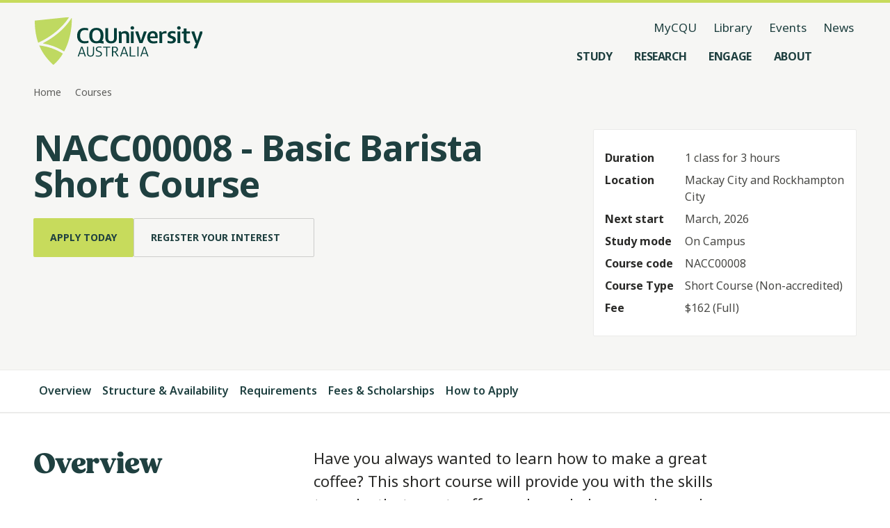

--- FILE ---
content_type: text/html; charset=utf-8
request_url: https://www.cqu.edu.au/courses/nacc00008/basic-barista-short-course?audience=DOMESTIC
body_size: 120129
content:
<!DOCTYPE html><html lang="en-AU"><head><meta charSet="utf-8" data-next-head=""/><meta name="viewport" content="width=device-width, initial-scale=1,   shrink-to-fit=no, viewport-fit=cover" data-next-head=""/><title data-next-head="">Basic Barista Short Course - CQUniversity</title><meta name="page-title" content="Basic Barista Short Course - CQUniversity" data-next-head=""/><meta name="page-id" content="825871" data-next-head=""/><meta name="description" content="Have you always wanted to learn how to make a great coffee?  This short course will provide you with the skills to make that great coffee and may help you gain work in the hospitality industry." data-next-head=""/><meta name="page-keywords" content="coffee caffeine cafe espresso" data-next-head=""/><meta name="page-type" content="website" data-next-head=""/><meta name="robots" content="index, follow" data-next-head=""/><meta name="google-site-verification" content="" data-next-head=""/><meta name="og:title" content="Basic Barista Short Course" data-next-head=""/><meta name="og:type" content="website" data-next-head=""/><meta name="og:description" content="Have you always wanted to learn how to make a great coffee?  This short course will provide you with the skills to make that great coffee and may help you gain work in the hospitality industry." data-next-head=""/><meta name="og:image" content="" data-next-head=""/><meta name="og:image:alt" content="" data-next-head=""/><meta name="og:image:width" content="" data-next-head=""/><meta name="og:image:height" content="" data-next-head=""/><meta name="og:site_name" content="CQUniversity Australia" data-next-head=""/><meta name="og:url" content="https://www.cqu.edu.au/courses/nacc00008/basic-barista-short-course?audience=DOMESTIC" data-next-head=""/><meta name="og:locale" content="en" data-next-head=""/><meta name="twitter:title" content="Basic Barista Short Course" data-next-head=""/><meta name="twitter:description" content="Have you always wanted to learn how to make a great coffee?  This short course will provide you with the skills to make that great coffee and may help you gain work in the hospitality industry." data-next-head=""/><meta name="twitter:card" content="summary_large_image" data-next-head=""/><meta name="twitter:site" content="@cquni" data-next-head=""/><meta name="twitter:creator" content="@cquni" data-next-head=""/><meta name="twitter:image" content="" data-next-head=""/><meta name="twitter:image:alt" content="" data-next-head=""/><meta name="twitter:url" content="https://www.cqu.edu.au/courses/nacc00008/basic-barista-short-course?audience=DOMESTIC" data-next-head=""/><meta name="msapplication-TileColor" content="#2A2A2A" data-next-head=""/><link rel="manifest" href="https://www.cqu.edu.au/_public/manifest.json" crossorigin="use-credentials" data-next-head=""/><link rel="shortcut icon" href="https://www.cqu.edu.au/_public/favicon.ico" data-next-head=""/><link rel="apple-touch-icon" sizes="48x48" href="https://delivery-cqucontenthub.stylelabs.cloud/api/public/content/cqu-logo-square-48.png" data-next-head=""/><link rel="apple-touch-icon" sizes="72x72" href="https://delivery-cqucontenthub.stylelabs.cloud/api/public/content/cqu-logo-square-72.png" data-next-head=""/><link rel="apple-touch-icon" sizes="96x96" href="https://delivery-cqucontenthub.stylelabs.cloud/api/public/content/cqu-logo-square-96.png" data-next-head=""/><link rel="apple-touch-icon" sizes="128x128" href="https://delivery-cqucontenthub.stylelabs.cloud/api/public/content/cqu-logo-square-128.png" data-next-head=""/><link rel="apple-touch-icon" sizes="256x256" href="https://delivery-cqucontenthub.stylelabs.cloud/api/public/content/cqu-logo-square-256.png" data-next-head=""/><link rel="apple-touch-icon" sizes="512x512" href="https://delivery-cqucontenthub.stylelabs.cloud/api/public/content/cqu-logo-square-512.png" data-next-head=""/><link rel="apple-touch-icon" href="https://delivery-cqucontenthub.stylelabs.cloud/api/public/content/cqu-logo-square-128.png" data-next-head=""/><meta name="theme-color" content="#C7DB5C" data-next-head=""/><meta name="metaDataType" content="course" data-next-head=""/><meta name="keywords" content="coffee caffeine cafe espresso" data-next-head=""/><meta name="courseId" content="NACC00008" data-next-head=""/><meta name="courseDuration" content="1 class for 3 hours" data-next-head=""/><meta name="locations" content="Mackay City|On-campus|Rockhampton City" data-next-head=""/><meta name="studyModes" content="On Campus" data-next-head=""/><meta name="careerOpportunities" content="Gain the skills needed to gain employment in a café or coffee shop, or simply impress friends and family. A Statement of Attendance will be issued on completion of this non-accredited short course." data-next-head=""/><meta name="careerKeywords" content="" data-next-head=""/><meta name="courseCost" content="162" data-next-head=""/><meta name="courseType" content="NACC" data-next-head=""/><meta name="school" content="School of Education and the Arts" data-next-head=""/><meta name="fees" content="" data-next-head=""/><meta name="courseName" content="Basic Barista Short Course" data-next-head=""/><meta name="studentType" content="DOMESTIC" data-next-head=""/><meta name="overview" content="Have you always wanted to learn how to make a great coffee?  This short course will provide you with the skills to make that great coffee and may help you gain work in the hospitality industry." data-next-head=""/><meta name="audiences" content="Domestic" data-next-head=""/><meta name="courseWeight" content="200" data-next-head=""/><meta name="aqfLevel" content="" data-next-head=""/><meta name="aqfLevelCode" content="" data-next-head=""/><meta name="aqfLevelNumber" content="" data-next-head=""/><meta name="discipline" content="Hospitality" data-next-head=""/><meta name="studyLevel" content="Short Courses / Micro-credentials" data-next-head=""/><meta name="studyArea" content="Service Industries" data-next-head=""/><meta name="studyGroup" content="Hospitality and Tourism Courses" data-next-head=""/><meta name="url" content="/study/domestic-register-your-interest?course=Basic Barista Short Course&amp;code=NACC00008&amp;type=VET" data-next-head=""/><meta name="VIcurrentDateTime" content="0" data-next-head=""/><meta name="VirtualFolder" content="next/" data-next-head=""/><link rel="preconnect" href="https://fonts.googleapis.com"/><link rel="preconnect" href="https://fonts.gstatic.com" crossorigin=""/><link rel="preload" href="https://www.cqu.edu.au/_next/static/css/31c0140c51f1e21c.css" as="style"/><link rel="preload" href="https://www.cqu.edu.au/_next/static/css/384647deb2b186c1.css" as="style"/><link rel="preload" href="https://www.cqu.edu.au/_next/static/css/23d53d271d90aee6.css" as="style"/><link rel="preload" href="https://www.cqu.edu.au/_next/static/css/52dc9940d07eaf3b.css" as="style"/><link rel="preload" href="https://www.cqu.edu.au/_next/static/css/ac7766ab905129f9.css" as="style"/><script type="application/ld+json" data-next-head="">{"@context":"https://schema.org","@type":"Course","name":"Basic Barista Short Course","description":"Study Basic Barista Short Course at CQUniversity","courseCode":"NACC00008","abstract":"Have you always wanted to learn how to make a great coffee?  This short course will provide you with the skills to make that great coffee and may help you gain work in the hospitality industry.","audience":{"audienceType":"DOMESTIC"},"countryOfOrigin":{"name":"Australia"},"provider":{"@type":"Organization","name":"CQUniversity Australia","sameAs":"https://www.cqu.edu.au"}}</script><script type="application/ld+json" data-next-head="">{"@context":"https://schema.org","@type":"Organization","url":"","logo":"https://delivery-cqucontenthub.stylelabs.cloud/api/public/content/cqu-logo.png?t=w1920Compressed","contactPoint":[{"telephone":"13 27 86","areaServed":"Domestic","@type":"ContactPoint"},{"telephone":"+61 7 4930 9000","areaServed":"Overseas","@type":"ContactPoint"}]}</script><link rel="stylesheet" href="https://fonts.googleapis.com/css2?family=Noto+Sans:ital,wght@0,100..900;1,100..900&amp;display=swap"/><link rel="stylesheet" href="https://use.typekit.net/bmt6geq.css"/><link rel="stylesheet" href="https://www.cqu.edu.au/_next/static/css/31c0140c51f1e21c.css" data-n-g=""/><link rel="stylesheet" href="https://www.cqu.edu.au/_next/static/css/384647deb2b186c1.css" data-n-p=""/><link rel="stylesheet" href="https://www.cqu.edu.au/_next/static/css/23d53d271d90aee6.css" data-n-p=""/><link rel="stylesheet" href="https://www.cqu.edu.au/_next/static/css/52dc9940d07eaf3b.css" data-n-p=""/><link rel="stylesheet" href="https://www.cqu.edu.au/_next/static/css/ac7766ab905129f9.css" data-n-p=""/><noscript data-n-css=""></noscript><script defer="" noModule="" src="https://www.cqu.edu.au/_next/static/chunks/polyfills-42372ed130431b0a.js"></script><script src="https://www.cqu.edu.au/_next/static/chunks/webpack-61ccf68fe3089bd7.js" defer=""></script><script src="https://www.cqu.edu.au/_next/static/chunks/framework-5c6aa4eeab4c6f34.js" defer=""></script><script src="https://www.cqu.edu.au/_next/static/chunks/main-27a6d01c759728e0.js" defer=""></script><script src="https://www.cqu.edu.au/_next/static/chunks/pages/_app-3211ef027ddb83e3.js" defer=""></script><script src="https://www.cqu.edu.au/_next/static/chunks/98309536-d5583eac3828dd0e.js" defer=""></script><script src="https://www.cqu.edu.au/_next/static/chunks/3586-68d94f5267e05a3f.js" defer=""></script><script src="https://www.cqu.edu.au/_next/static/chunks/6308-d24e2c6a426dc621.js" defer=""></script><script src="https://www.cqu.edu.au/_next/static/chunks/4464-2569abde5319d61b.js" defer=""></script><script src="https://www.cqu.edu.au/_next/static/chunks/280-346da857ab9d29e9.js" defer=""></script><script src="https://www.cqu.edu.au/_next/static/chunks/7358-6556ce7be62ba419.js" defer=""></script><script src="https://www.cqu.edu.au/_next/static/chunks/5850-3867833ad8ae2997.js" defer=""></script><script src="https://www.cqu.edu.au/_next/static/chunks/pages/%5B%5B...path%5D%5D-79bec2a0c1836e1a.js" defer=""></script><script src="https://www.cqu.edu.au/_next/static/7Kk7-qgR_1IAbqH8ODRnd/_buildManifest.js" defer=""></script><script src="https://www.cqu.edu.au/_next/static/7Kk7-qgR_1IAbqH8ODRnd/_ssgManifest.js" defer=""></script></head><body><link rel="preload" as="image" href="https://delivery-cqucontenthub.stylelabs.cloud/api/public/content/cquniversity-australia-logo.svg"/><link rel="preload" as="image" href="https://delivery-cqucontenthub.stylelabs.cloud/api/public/content/be-with-cqu-tagline.svg"/><link rel="preload" as="image" href="https://delivery-cqucontenthub.stylelabs.cloud/api/public/content/acknowledgement-of-country.svg"/><link rel="preload" as="image" href="https://delivery-cqucontenthub.stylelabs.cloud/api/public/content/run-logo.png"/><link rel="preload" as="image" href="https://delivery-cqucontenthub.stylelabs.cloud/api/public/content/skills-assure?v=4d4cc93f"/><link rel="preload" as="image" href="https://delivery-cqucontenthub.stylelabs.cloud/api/public/content/social-traders-logo"/><div id="__next"><div class="ToastRack_toastRack__rTqCm"></div><div class="skip-links_skipLinkContainer__btlDv"><a rel="noreferrer" class="Button_button__8B4nB Button_buttonTypeSet__Z8wp_ Button_size-default__aihB3 Button_variant-primary-darkgreen__kVZbC Button_hasLabel__HJ3jJ skip-links_skipLink__HgLnt" data-testid="Button" data-gtm="CTAButton" href="#skip-to-content" target="_self" aria-hidden="false" aria-label="Skip to content, Opens in same window"><span class="Button_label__YUlJz Button_hasIcon__oz_Az">Skip to content</span><svg class="Icon_svg__Vb053 Icon_fillOnly__g5jxk Button_icon__V37WX" data-testid="Icon" height="24" width="24"></svg></a></div><div class=""><div class=""><!--$--><!--$?--><template id="B:0"></template><h4>Loading component...</h4><!--/$--><!--/$--><div class="z-index-default"><div id="skip-to-content" class="cqu-page-container hide-sidebar"><div data-testid="BodyContainer" role="main" class="cqu-body-container"><!--$--><!--$?--><template id="B:1"></template><h4>Loading component...</h4><!--/$--><!--/$--></div></div></div></div><div class="z-index-default"><!--$--><!--$?--><template id="B:2"></template><h4>Loading component...</h4><!--/$--><!--$--><!--/$--><!--/$--></div></div></div><script>requestAnimationFrame(function(){$RT=performance.now()});</script><div hidden id="S:0"><div class="Navigation_container__9JjCO Navigation_containerNeutral__zgcpp no-print" data-testid="Navigation"><div class="Navigation_grid__BlR5g Navigation_navigation__ziD8T"><div class="Navigation_navigationBar__yCn87"><a class="Navigation_logo__poGNY" href="/" aria-label="CQU Logo, open cqu home page" data-testid="NavigationLogo"><img src="https://delivery-cqucontenthub.stylelabs.cloud/api/public/content/cquniversity-australia-logo.svg" alt="CQUniversity Australia Logo" data-testid="NavigationLogoImage"/></a><nav class="Navigation_nav__UNhQt" data-testid="NavigationNavLargeScreen" role="navigation" aria-label="Medium and Large Menu"><ul class="NavigationUtility_navigationUtility__y6Y5y" data-testid="NavigationUtility"><li><a class="focus-style NavigationUtility_utilityItem__T8Qyu" href="https://my.cqu.edu.au/" aria-label="MyCQU, opens in new window" data-testid="NavigationUtilityItem">MyCQU</a></li><li><a class="focus-style NavigationUtility_utilityItem__T8Qyu" href="/library/" aria-label="Library, opens in same window" data-testid="NavigationUtilityItem">Library</a></li><li><a class="focus-style NavigationUtility_utilityItem__T8Qyu" href="/events/" aria-label="Events, opens in same window" data-testid="NavigationUtilityItem">Events</a></li><li><a class="focus-style NavigationUtility_utilityItem__T8Qyu" href="/news" aria-label="News, opens in same window" data-testid="NavigationUtilityItem">News</a></li></ul><ul class="NavigationMenus_navigationMenu__xX95N" data-testid="NavigationMenu"><li class="NavigationMenus_menuItem__5V09_"><button class="NavigationMenus_nav__uQkq_ focus-style NavigationMenus_sidePaneNav__zHm_4" aria-label="Study, open Study menu" aria-expanded="false" aria-controls="_R_5e9uaq6_" data-testid="NavigationMenuButton" data-gtm="NavBarLink" data-gtm-detail="Level 1"><span class="NavigationMenus_menuItemTitle__S_Gbp">Study</span><svg class="Icon_svg__Vb053 Icon_fillOnly__g5jxk NavigationMenus_menuItemIcon__KH_YJ" data-testid="Icon" height="24" width="24"></svg></button><div id="_R_5e9uaq6_" class="NavigationMenus_subMenu__uIaa3 NavigationMenus_sidePaneSubMenu__tVAwe" style="top:122px"><div class="NavigationMenus_grid__IRAWp NavigationMenus_subMenuContainer__QOPdn NavigationMenus_sidePaneSubMenuContainer__Aumim NavigationMenus_fade-out__VquKi" data-testid="NavigationSubMenuContainer"><div class="NavigationMenus_sectionHeading__xNGjy NavigationMenus_sidePaneSectionHeading__wEx9R"><h2 class="NavigationMenus_title__5_LZC" data-testid="NavigationSubMenuContainerHeading">Study at CQU</h2><div class="NavigationMenus_buttonGroup__DKqZv"><a rel="noreferrer" class="Button_button__8B4nB Button_buttonTypeSet__Z8wp_ Button_size-default__aihB3 Button_variant-secondary__hXRs_ Button_hasLabel__HJ3jJ NavigationMenuButton_sectionButton__DsdBB" data-testid="NavigationMenuButton" data-gtm="NavBarFeaturedLink" href="/study" target="_self" aria-hidden="false" aria-label="Study Options, Opens in same window"><span class="Button_label__YUlJz Button_hasIcon__oz_Az">Study Options</span><svg class="Icon_svg__Vb053 Icon_fillOnly__g5jxk Button_icon__V37WX" data-testid="Icon" height="24" width="24"></svg></a><a rel="noreferrer" class="Button_button__8B4nB Button_buttonTypeSet__Z8wp_ Button_size-default__aihB3 Button_variant-secondary__hXRs_ Button_hasLabel__HJ3jJ NavigationMenuButton_sectionButton__DsdBB" data-testid="NavigationMenuButton" data-gtm="NavBarFeaturedLink" href="/study/why" target="_self" aria-hidden="false" aria-label="Why Choose CQU, Opens in same window"><span class="Button_label__YUlJz Button_hasIcon__oz_Az">Why Choose CQU</span><svg class="Icon_svg__Vb053 Icon_fillOnly__g5jxk Button_icon__V37WX" data-testid="Icon" height="24" width="24"></svg></a></div></div><div class="NavigationMenuGroups_grid__Dfe__ NavigationMenuGroups_sectionGroups__wZlZL" data-testid="NavigationMenuGroups"><div class="NavigationMenuGroups_groups__2X38F"><h3 class="NavigationMenuGroups_groupTitle__KOo2H" data-testid="NavigationMenuGroupHeading">What to Study</h3><ul class="NavigationMenuGroups_groupList__5U9_P" data-testid="NavigationMenuGroupList"><li class="NavigationMenuGroupItem_groupList__Xc2NG"><span class="NavigationMenuGroupItem_itemBackground__qWQv6"><a class="NavigationMenuGroupItem_groupItem__1KgYF focus-style" href="/courses" aria-label="Find a course, opens in same window" data-testid="NavigationMenuGroupItem" data-gtm="NavBarLink" data-gtm-detail="Level 2">Find a course</a></span></li><li class="NavigationMenuGroupItem_groupList__Xc2NG"><span class="NavigationMenuGroupItem_itemBackground__qWQv6"><a class="NavigationMenuGroupItem_groupItem__1KgYF focus-style" href="/study/undergraduate" aria-label="Undergraduate Degrees, opens in same window" data-testid="NavigationMenuGroupItem" data-gtm="NavBarLink" data-gtm-detail="Level 2">Undergraduate Degrees</a></span></li><li class="NavigationMenuGroupItem_groupList__Xc2NG"><span class="NavigationMenuGroupItem_itemBackground__qWQv6"><a class="NavigationMenuGroupItem_groupItem__1KgYF focus-style" href="/study/postgraduate" aria-label="Postgraduate Degrees, opens in same window" data-testid="NavigationMenuGroupItem" data-gtm="NavBarLink" data-gtm-detail="Level 2">Postgraduate Degrees</a></span></li><li class="NavigationMenuGroupItem_groupList__Xc2NG"><span class="NavigationMenuGroupItem_itemBackground__qWQv6"><a class="NavigationMenuGroupItem_groupItem__1KgYF focus-style" href="/study/tafe-certificates-diplomas" aria-label="TAFE Certificates and Diplomas, opens in same window" data-testid="NavigationMenuGroupItem" data-gtm="NavBarLink" data-gtm-detail="Level 2">TAFE Certificates and Diplomas</a></span></li><li class="NavigationMenuGroupItem_groupList__Xc2NG"><span class="NavigationMenuGroupItem_itemBackground__qWQv6"><a class="NavigationMenuGroupItem_groupItem__1KgYF focus-style" href="/research/research-higher-degrees" aria-label="Research Higher Degrees, opens in same window" data-testid="NavigationMenuGroupItem" data-gtm="NavBarLink" data-gtm-detail="Level 2">Research Higher Degrees</a></span></li><li class="NavigationMenuGroupItem_groupList__Xc2NG"><span class="NavigationMenuGroupItem_itemBackground__qWQv6"><a class="NavigationMenuGroupItem_groupItem__1KgYF focus-style" href="/study/entry-pathways" aria-label="Pathway Courses, opens in same window" data-testid="NavigationMenuGroupItem" data-gtm="NavBarLink" data-gtm-detail="Level 2">Pathway Courses</a></span></li><li class="NavigationMenuGroupItem_groupList__Xc2NG"><span class="NavigationMenuGroupItem_itemBackground__qWQv6"><a class="NavigationMenuGroupItem_groupItem__1KgYF focus-style" href="/study/short-courses-microcredentials" aria-label="Short Courses and Micro-credentials, opens in same window" data-testid="NavigationMenuGroupItem" data-gtm="NavBarLink" data-gtm-detail="Level 2">Short Courses and Micro-credentials</a></span></li></ul></div><div class="NavigationMenuGroups_groups__2X38F"><h3 class="NavigationMenuGroups_groupTitle__KOo2H" data-testid="NavigationMenuGroupHeading">Information About</h3><ul class="NavigationMenuGroups_groupList__5U9_P" data-testid="NavigationMenuGroupList"><li class="NavigationMenuGroupItem_groupList__Xc2NG"><span class="NavigationMenuGroupItem_itemBackground__qWQv6"><a class="NavigationMenuGroupItem_groupItem__1KgYF focus-style" href="/apply" aria-label="How to Apply, opens in same window" data-testid="NavigationMenuGroupItem" data-gtm="NavBarLink" data-gtm-detail="Level 2">How to Apply</a></span></li><li class="NavigationMenuGroupItem_groupList__Xc2NG"><span class="NavigationMenuGroupItem_itemBackground__qWQv6"><a class="NavigationMenuGroupItem_groupItem__1KgYF focus-style" href="/study/online" aria-label="Study Online, opens in same window" data-testid="NavigationMenuGroupItem" data-gtm="NavBarLink" data-gtm-detail="Level 2">Study Online</a></span></li><li class="NavigationMenuGroupItem_groupList__Xc2NG"><span class="NavigationMenuGroupItem_itemBackground__qWQv6"><a class="NavigationMenuGroupItem_groupItem__1KgYF focus-style" href="/study/university" aria-label="Study at Uni, opens in same window" data-testid="NavigationMenuGroupItem" data-gtm="NavBarLink" data-gtm-detail="Level 2">Study at Uni</a></span></li><li class="NavigationMenuGroupItem_groupList__Xc2NG"><span class="NavigationMenuGroupItem_itemBackground__qWQv6"><a class="NavigationMenuGroupItem_groupItem__1KgYF focus-style" href="/study/tafe" aria-label="Study at TAFE, opens in same window" data-testid="NavigationMenuGroupItem" data-gtm="NavBarLink" data-gtm-detail="Level 2">Study at TAFE</a></span></li><li class="NavigationMenuGroupItem_groupList__Xc2NG"><span class="NavigationMenuGroupItem_itemBackground__qWQv6"><a class="NavigationMenuGroupItem_groupItem__1KgYF focus-style" href="/study/prepare" aria-label="Prepare to Study, opens in same window" data-testid="NavigationMenuGroupItem" data-gtm="NavBarLink" data-gtm-detail="Level 2">Prepare to Study</a></span></li><li class="NavigationMenuGroupItem_groupList__Xc2NG"><span class="NavigationMenuGroupItem_itemBackground__qWQv6"><a class="NavigationMenuGroupItem_groupItem__1KgYF focus-style" href="/study/future-students/your-journey" aria-label="Your Journey, opens in same window" data-testid="NavigationMenuGroupItem" data-gtm="NavBarLink" data-gtm-detail="Level 2">Your Journey</a></span></li><li class="NavigationMenuGroupItem_groupList__Xc2NG"><span class="NavigationMenuGroupItem_itemBackground__qWQv6"><a class="NavigationMenuGroupItem_groupItem__1KgYF focus-style" href="/study/experience" aria-label="Your Student Experience, opens in same window" data-testid="NavigationMenuGroupItem" data-gtm="NavBarLink" data-gtm-detail="Level 2">Your Student Experience</a></span></li></ul></div><div class="NavigationMenuGroups_groups__2X38F"><h3 class="NavigationMenuGroups_groupTitle__KOo2H" data-testid="NavigationMenuGroupHeading">Information For</h3><ul class="NavigationMenuGroups_groupList__5U9_P" data-testid="NavigationMenuGroupList"><li class="NavigationMenuGroupItem_groupList__Xc2NG"><span class="NavigationMenuGroupItem_itemBackground__qWQv6"><a class="NavigationMenuGroupItem_groupItem__1KgYF focus-style" href="/study/high-school-students" aria-label="High School Students, opens in same window" data-testid="NavigationMenuGroupItem" data-gtm="NavBarLink" data-gtm-detail="Level 2">High School Students</a></span></li><li class="NavigationMenuGroupItem_groupList__Xc2NG"><span class="NavigationMenuGroupItem_itemBackground__qWQv6"><a class="NavigationMenuGroupItem_groupItem__1KgYF focus-style" href="/study/international" aria-label="International Students, opens in same window" data-testid="NavigationMenuGroupItem" data-gtm="NavBarLink" data-gtm-detail="Level 2">International Students</a></span></li><li class="NavigationMenuGroupItem_groupList__Xc2NG"><span class="NavigationMenuGroupItem_itemBackground__qWQv6"><a class="NavigationMenuGroupItem_groupItem__1KgYF focus-style" href="/study/first-nations-students" aria-label="First Nations Students, opens in same window" data-testid="NavigationMenuGroupItem" data-gtm="NavBarLink" data-gtm-detail="Level 2">First Nations Students</a></span></li><li class="NavigationMenuGroupItem_groupList__Xc2NG"><span class="NavigationMenuGroupItem_itemBackground__qWQv6"><a class="NavigationMenuGroupItem_groupItem__1KgYF focus-style" href="/study/future-students" aria-label="Future Students, opens in same window" data-testid="NavigationMenuGroupItem" data-gtm="NavBarLink" data-gtm-detail="Level 2">Future Students</a></span></li><li class="NavigationMenuGroupItem_groupList__Xc2NG"><span class="NavigationMenuGroupItem_itemBackground__qWQv6"><a class="NavigationMenuGroupItem_groupItem__1KgYF focus-style" href="/study/adult-learners" aria-label="Adult Learners, opens in same window" data-testid="NavigationMenuGroupItem" data-gtm="NavBarLink" data-gtm-detail="Level 2">Adult Learners</a></span></li><li class="NavigationMenuGroupItem_groupList__Xc2NG"><span class="NavigationMenuGroupItem_itemBackground__qWQv6"><a class="NavigationMenuGroupItem_groupItem__1KgYF focus-style" href="/study/alumni" aria-label="Our Alumni, opens in same window" data-testid="NavigationMenuGroupItem" data-gtm="NavBarLink" data-gtm-detail="Level 2">Our Alumni</a></span></li><li class="NavigationMenuGroupItem_groupList__Xc2NG"><span class="NavigationMenuGroupItem_itemBackground__qWQv6"><a class="NavigationMenuGroupItem_groupItem__1KgYF focus-style" href="/study/current-students" aria-label="Current Students, opens in same window" data-testid="NavigationMenuGroupItem" data-gtm="NavBarLink" data-gtm-detail="Level 2">Current Students</a></span></li><li class="NavigationMenuGroupItem_groupList__Xc2NG"><span class="NavigationMenuGroupItem_itemBackground__qWQv6"><a class="NavigationMenuGroupItem_groupItem__1KgYF focus-style" href="/research/research-higher-degrees" aria-label="Aspiring Researchers, opens in same window" data-testid="NavigationMenuGroupItem" data-gtm="NavBarLink" data-gtm-detail="Level 2">Aspiring Researchers</a></span></li></ul></div></div></div><div class="NavigationMenus_subMenuControlButton__vJE4t"><button class="Button_button__8B4nB Button_buttonTypeSet__Z8wp_ Button_size-default__aihB3 Button_variant-ghost__uqe6z NavigationMenus_previousButton__s9NjW" data-testid="NavigationSubMenuBackButton" data-gtm="CTAButton" aria-hidden="false" aria-label="Back, Go back to navigation menu"><svg class="Icon_svg__Vb053 Icon_fillOnly__g5jxk Button_icon__V37WX" data-testid="Icon" height="24" width="24"></svg></button><button class="Button_button__8B4nB Button_buttonTypeSet__Z8wp_ Button_size-default__aihB3 Button_variant-ghost__uqe6z NavigationMenus_subMenuCloseButton__JjZ3M" data-testid="NavigationSidePaneCloseButton" data-gtm="CTAButton" style="margin-right:16px" aria-hidden="false" aria-label="Close, Close the side pane"><svg class="Icon_svg__Vb053 Icon_fillOnly__g5jxk Button_icon__V37WX" data-testid="Icon" height="24" width="24"></svg></button></div></div></li><div class="NavigationMenus_menuUnderline__6d0xD NavigationMenus_underlineMargin__xtd6U" style="opacity:0"></div><li class="NavigationMenus_menuItem__5V09_"><button class="NavigationMenus_nav__uQkq_ focus-style NavigationMenus_sidePaneNav__zHm_4" aria-label="Research, open Research menu" aria-expanded="false" aria-controls="_R_9e9uaq6_" data-testid="NavigationMenuButton" data-gtm="NavBarLink" data-gtm-detail="Level 1"><span class="NavigationMenus_menuItemTitle__S_Gbp">Research</span><svg class="Icon_svg__Vb053 Icon_fillOnly__g5jxk NavigationMenus_menuItemIcon__KH_YJ" data-testid="Icon" height="24" width="24"></svg></button><div id="_R_9e9uaq6_" class="NavigationMenus_subMenu__uIaa3 NavigationMenus_sidePaneSubMenu__tVAwe" style="top:122px"><div class="NavigationMenus_grid__IRAWp NavigationMenus_subMenuContainer__QOPdn NavigationMenus_sidePaneSubMenuContainer__Aumim NavigationMenus_fade-out__VquKi" data-testid="NavigationSubMenuContainer"><div class="NavigationMenus_sectionHeading__xNGjy NavigationMenus_sidePaneSectionHeading__wEx9R"><h2 class="NavigationMenus_title__5_LZC" data-testid="NavigationSubMenuContainerHeading">Explore Research</h2><div class="NavigationMenus_buttonGroup__DKqZv"><a rel="noreferrer" class="Button_button__8B4nB Button_buttonTypeSet__Z8wp_ Button_size-default__aihB3 Button_variant-secondary__hXRs_ Button_hasLabel__HJ3jJ NavigationMenuButton_sectionButton__DsdBB" data-testid="NavigationMenuButton" data-gtm="NavBarFeaturedLink" href="/research" target="_self" aria-hidden="false" aria-label="Research Overview, Opens in same window"><span class="Button_label__YUlJz Button_hasIcon__oz_Az">Research Overview</span><svg class="Icon_svg__Vb053 Icon_fillOnly__g5jxk Button_icon__V37WX" data-testid="Icon" height="24" width="24"></svg></a><a rel="noreferrer" class="Button_button__8B4nB Button_buttonTypeSet__Z8wp_ Button_size-default__aihB3 Button_variant-secondary__hXRs_ Button_hasLabel__HJ3jJ NavigationMenuButton_sectionButton__DsdBB" data-testid="NavigationMenuButton" data-gtm="NavBarFeaturedLink" href="/research/research-higher-degrees" target="_self" aria-hidden="false" aria-label="Study Research, Opens in same window"><span class="Button_label__YUlJz Button_hasIcon__oz_Az">Study Research</span><svg class="Icon_svg__Vb053 Icon_fillOnly__g5jxk Button_icon__V37WX" data-testid="Icon" height="24" width="24"></svg></a></div></div><div class="NavigationMenuGroups_grid__Dfe__ NavigationMenuGroups_sectionGroups__wZlZL" data-testid="NavigationMenuGroups"><div class="NavigationMenuGroups_groups__2X38F"><h3 class="NavigationMenuGroups_groupTitle__KOo2H" data-testid="NavigationMenuGroupHeading">Research at CQU</h3><ul class="NavigationMenuGroups_groupList__5U9_P" data-testid="NavigationMenuGroupList"><li class="NavigationMenuGroupItem_groupList__Xc2NG"><span class="NavigationMenuGroupItem_itemBackground__qWQv6"><a class="NavigationMenuGroupItem_groupItem__1KgYF focus-style" href="/research/current-research" aria-label="Current Research, opens in same window" data-testid="NavigationMenuGroupItem" data-gtm="NavBarLink" data-gtm-detail="Level 2">Current Research</a></span></li><li class="NavigationMenuGroupItem_groupList__Xc2NG"><span class="NavigationMenuGroupItem_itemBackground__qWQv6"><a class="NavigationMenuGroupItem_groupItem__1KgYF focus-style" href="/research/ethics" aria-label="Research Ethics, opens in same window" data-testid="NavigationMenuGroupItem" data-gtm="NavBarLink" data-gtm-detail="Level 2">Research Ethics</a></span></li><li class="NavigationMenuGroupItem_groupList__Xc2NG"><span class="NavigationMenuGroupItem_itemBackground__qWQv6"><a class="NavigationMenuGroupItem_groupItem__1KgYF focus-style" href="/research/research-integrity" aria-label="Research Integrity, opens in same window" data-testid="NavigationMenuGroupItem" data-gtm="NavBarLink" data-gtm-detail="Level 2">Research Integrity</a></span></li><li class="NavigationMenuGroupItem_groupList__Xc2NG"><span class="NavigationMenuGroupItem_itemBackground__qWQv6"><a class="NavigationMenuGroupItem_groupItem__1KgYF focus-style" href="/research/organisations" aria-label="Research Organisations, opens in same window" data-testid="NavigationMenuGroupItem" data-gtm="NavBarLink" data-gtm-detail="Level 2">Research Organisations</a></span></li><li class="NavigationMenuGroupItem_groupList__Xc2NG"><span class="NavigationMenuGroupItem_itemBackground__qWQv6"><a class="NavigationMenuGroupItem_groupItem__1KgYF focus-style" href="" aria-label="Research Excellence, opens in same window" data-testid="NavigationMenuGroupItem" data-gtm="NavBarLink" data-gtm-detail="Level 2">Research Excellence</a></span></li><li class="NavigationMenuGroupItem_groupList__Xc2NG"><span class="NavigationMenuGroupItem_itemBackground__qWQv6"><a class="NavigationMenuGroupItem_groupItem__1KgYF focus-style" href="/research/research-higher-degrees" aria-label="Research Higher Degrees, opens in same window" data-testid="NavigationMenuGroupItem" data-gtm="NavBarLink" data-gtm-detail="Level 2">Research Higher Degrees</a></span></li><li class="NavigationMenuGroupItem_groupList__Xc2NG"><span class="NavigationMenuGroupItem_itemBackground__qWQv6"><a class="NavigationMenuGroupItem_groupItem__1KgYF focus-style" href="/research/contact-us" aria-label="Research Contact Information, opens in same window" data-testid="NavigationMenuGroupItem" data-gtm="NavBarLink" data-gtm-detail="Level 2">Research Contact Information</a></span></li></ul></div></div></div><div class="NavigationMenus_subMenuControlButton__vJE4t"><button class="Button_button__8B4nB Button_buttonTypeSet__Z8wp_ Button_size-default__aihB3 Button_variant-ghost__uqe6z NavigationMenus_previousButton__s9NjW" data-testid="NavigationSubMenuBackButton" data-gtm="CTAButton" aria-hidden="false" aria-label="Back, Go back to navigation menu"><svg class="Icon_svg__Vb053 Icon_fillOnly__g5jxk Button_icon__V37WX" data-testid="Icon" height="24" width="24"></svg></button><button class="Button_button__8B4nB Button_buttonTypeSet__Z8wp_ Button_size-default__aihB3 Button_variant-ghost__uqe6z NavigationMenus_subMenuCloseButton__JjZ3M" data-testid="NavigationSidePaneCloseButton" data-gtm="CTAButton" style="margin-right:16px" aria-hidden="false" aria-label="Close, Close the side pane"><svg class="Icon_svg__Vb053 Icon_fillOnly__g5jxk Button_icon__V37WX" data-testid="Icon" height="24" width="24"></svg></button></div></div></li><div class="NavigationMenus_menuUnderline__6d0xD NavigationMenus_underlineMargin__xtd6U" style="opacity:0"></div><li class="NavigationMenus_menuItem__5V09_"><button class="NavigationMenus_nav__uQkq_ focus-style NavigationMenus_sidePaneNav__zHm_4" aria-label="Engage, open Engage menu" aria-expanded="false" aria-controls="_R_de9uaq6_" data-testid="NavigationMenuButton" data-gtm="NavBarLink" data-gtm-detail="Level 1"><span class="NavigationMenus_menuItemTitle__S_Gbp">Engage</span><svg class="Icon_svg__Vb053 Icon_fillOnly__g5jxk NavigationMenus_menuItemIcon__KH_YJ" data-testid="Icon" height="24" width="24"></svg></button><div id="_R_de9uaq6_" class="NavigationMenus_subMenu__uIaa3 NavigationMenus_sidePaneSubMenu__tVAwe" style="top:122px"><div class="NavigationMenus_grid__IRAWp NavigationMenus_subMenuContainer__QOPdn NavigationMenus_sidePaneSubMenuContainer__Aumim NavigationMenus_fade-out__VquKi" data-testid="NavigationSubMenuContainer"><div class="NavigationMenus_sectionHeading__xNGjy NavigationMenus_sidePaneSectionHeading__wEx9R"><h2 class="NavigationMenus_title__5_LZC" data-testid="NavigationSubMenuContainerHeading">Engage with CQU</h2><div class="NavigationMenus_buttonGroup__DKqZv"><a rel="noreferrer" class="Button_button__8B4nB Button_buttonTypeSet__Z8wp_ Button_size-default__aihB3 Button_variant-secondary__hXRs_ Button_hasLabel__HJ3jJ NavigationMenuButton_sectionButton__DsdBB" data-testid="NavigationMenuButton" data-gtm="NavBarFeaturedLink" href="/engage" target="_self" aria-hidden="false" aria-label="Engage, Opens in same window"><span class="Button_label__YUlJz Button_hasIcon__oz_Az">Engage</span><svg class="Icon_svg__Vb053 Icon_fillOnly__g5jxk Button_icon__V37WX" data-testid="Icon" height="24" width="24"></svg></a></div></div><div class="NavigationMenuGroups_grid__Dfe__ NavigationMenuGroups_sectionGroups__wZlZL" data-testid="NavigationMenuGroups"><div class="NavigationMenuGroups_groups__2X38F"><h3 class="NavigationMenuGroups_groupTitle__KOo2H" data-testid="NavigationMenuGroupHeading">Community</h3><ul class="NavigationMenuGroups_groupList__5U9_P" data-testid="NavigationMenuGroupList"><li class="NavigationMenuGroupItem_groupList__Xc2NG"><span class="NavigationMenuGroupItem_itemBackground__qWQv6"><a class="NavigationMenuGroupItem_groupItem__1KgYF focus-style" href="/engage/alumni" aria-label="Alumni, opens in same window" data-testid="NavigationMenuGroupItem" data-gtm="NavBarLink" data-gtm-detail="Level 2">Alumni</a></span></li><li class="NavigationMenuGroupItem_groupList__Xc2NG"><span class="NavigationMenuGroupItem_itemBackground__qWQv6"><a class="NavigationMenuGroupItem_groupItem__1KgYF focus-style" href="/engage/sponsorships" aria-label="Sponsorships, opens in same window" data-testid="NavigationMenuGroupItem" data-gtm="NavBarLink" data-gtm-detail="Level 2">Sponsorships</a></span></li><li class="NavigationMenuGroupItem_groupList__Xc2NG"><span class="NavigationMenuGroupItem_itemBackground__qWQv6"><a class="NavigationMenuGroupItem_groupItem__1KgYF focus-style" href="/about-us/giving" aria-label="Giving to CQU, opens in same window" data-testid="NavigationMenuGroupItem" data-gtm="NavBarLink" data-gtm-detail="Level 2">Giving to CQU</a></span></li><li class="NavigationMenuGroupItem_groupList__Xc2NG"><span class="NavigationMenuGroupItem_itemBackground__qWQv6"><a class="NavigationMenuGroupItem_groupItem__1KgYF focus-style" href="/engage/social-impact" aria-label="Social Impact, opens in same window" data-testid="NavigationMenuGroupItem" data-gtm="NavBarLink" data-gtm-detail="Level 2">Social Impact</a></span></li><li class="NavigationMenuGroupItem_groupList__Xc2NG"><span class="NavigationMenuGroupItem_itemBackground__qWQv6"><a class="NavigationMenuGroupItem_groupItem__1KgYF focus-style" href="/about-us/indigenous-engagement" aria-label="Indigenous Engagement, opens in same window" data-testid="NavigationMenuGroupItem" data-gtm="NavBarLink" data-gtm-detail="Level 2">Indigenous Engagement</a></span></li></ul></div><div class="NavigationMenuGroups_groups__2X38F"><h3 class="NavigationMenuGroups_groupTitle__KOo2H" data-testid="NavigationMenuGroupHeading">Industry</h3><ul class="NavigationMenuGroups_groupList__5U9_P" data-testid="NavigationMenuGroupList"><li class="NavigationMenuGroupItem_groupList__Xc2NG"><span class="NavigationMenuGroupItem_itemBackground__qWQv6"><a class="NavigationMenuGroupItem_groupItem__1KgYF focus-style" href="/engage/corporate-training-solutions" aria-label="Find Training for Staff, opens in same window" data-testid="NavigationMenuGroupItem" data-gtm="NavBarLink" data-gtm-detail="Level 2">Find Training for Staff</a></span></li><li class="NavigationMenuGroupItem_groupList__Xc2NG"><span class="NavigationMenuGroupItem_itemBackground__qWQv6"><a class="NavigationMenuGroupItem_groupItem__1KgYF focus-style" href="/engage/why-employ-cqu-graduates" aria-label="Employ a Graduate, opens in same window" data-testid="NavigationMenuGroupItem" data-gtm="NavBarLink" data-gtm-detail="Level 2">Employ a Graduate</a></span></li><li class="NavigationMenuGroupItem_groupList__Xc2NG"><span class="NavigationMenuGroupItem_itemBackground__qWQv6"><a class="NavigationMenuGroupItem_groupItem__1KgYF focus-style" href="/engage/work-integrated-learning-industry-partners" aria-label="Host a Student, opens in same window" data-testid="NavigationMenuGroupItem" data-gtm="NavBarLink" data-gtm-detail="Level 2">Host a Student</a></span></li><li class="NavigationMenuGroupItem_groupList__Xc2NG"><span class="NavigationMenuGroupItem_itemBackground__qWQv6"><a class="NavigationMenuGroupItem_groupItem__1KgYF focus-style" href="/engage/cqu-supplier" aria-label="Become a Supplier, opens in same window" data-testid="NavigationMenuGroupItem" data-gtm="NavBarLink" data-gtm-detail="Level 2">Become a Supplier</a></span></li><li class="NavigationMenuGroupItem_groupList__Xc2NG"><span class="NavigationMenuGroupItem_itemBackground__qWQv6"><a class="NavigationMenuGroupItem_groupItem__1KgYF focus-style" href="/research/research-partnerships" aria-label="Research Partnerships, opens in same window" data-testid="NavigationMenuGroupItem" data-gtm="NavBarLink" data-gtm-detail="Level 2">Research Partnerships</a></span></li><li class="NavigationMenuGroupItem_groupList__Xc2NG"><span class="NavigationMenuGroupItem_itemBackground__qWQv6"><a class="NavigationMenuGroupItem_groupItem__1KgYF focus-style" href="/study/apprenticeships-traineeships" aria-label="Apprenticeships and Traineeships, opens in same window" data-testid="NavigationMenuGroupItem" data-gtm="NavBarLink" data-gtm-detail="Level 2">Apprenticeships and Traineeships</a></span></li></ul></div><div class="NavigationMenuGroups_groups__2X38F"><h3 class="NavigationMenuGroups_groupTitle__KOo2H" data-testid="NavigationMenuGroupHeading">Services</h3><ul class="NavigationMenuGroups_groupList__5U9_P" data-testid="NavigationMenuGroupList"><li class="NavigationMenuGroupItem_groupList__Xc2NG"><span class="NavigationMenuGroupItem_itemBackground__qWQv6"><a class="NavigationMenuGroupItem_groupItem__1KgYF focus-style" href="https://shop.cqu.edu.au/" aria-label="University Shop, opens in same window" data-testid="NavigationMenuGroupItem" data-gtm="NavBarLink" data-gtm-detail="Level 2">University Shop</a></span></li><li class="NavigationMenuGroupItem_groupList__Xc2NG"><span class="NavigationMenuGroupItem_itemBackground__qWQv6"><a class="NavigationMenuGroupItem_groupItem__1KgYF focus-style" href="/engage/hire-facilities" aria-label="Venue Hire, opens in same window" data-testid="NavigationMenuGroupItem" data-gtm="NavBarLink" data-gtm-detail="Level 2">Venue Hire</a></span></li><li class="NavigationMenuGroupItem_groupList__Xc2NG"><span class="NavigationMenuGroupItem_itemBackground__qWQv6"><a class="NavigationMenuGroupItem_groupItem__1KgYF focus-style" href="/engage/cqu-gym" aria-label="CQU Gym, opens in same window" data-testid="NavigationMenuGroupItem" data-gtm="NavBarLink" data-gtm-detail="Level 2">CQU Gym</a></span></li><li class="NavigationMenuGroupItem_groupList__Xc2NG"><span class="NavigationMenuGroupItem_itemBackground__qWQv6"><a class="NavigationMenuGroupItem_groupItem__1KgYF focus-style" href="/engage/hair-and-beauty" aria-label="Hair and Beauty, opens in same window" data-testid="NavigationMenuGroupItem" data-gtm="NavBarLink" data-gtm-detail="Level 2">Hair and Beauty</a></span></li><li class="NavigationMenuGroupItem_groupList__Xc2NG"><span class="NavigationMenuGroupItem_itemBackground__qWQv6"><a class="NavigationMenuGroupItem_groupItem__1KgYF focus-style" href="/engage/health-clinics" aria-label="Health Clinics, opens in same window" data-testid="NavigationMenuGroupItem" data-gtm="NavBarLink" data-gtm-detail="Level 2">Health Clinics</a></span></li><li class="NavigationMenuGroupItem_groupList__Xc2NG"><span class="NavigationMenuGroupItem_itemBackground__qWQv6"><a class="NavigationMenuGroupItem_groupItem__1KgYF focus-style" href="/engage/wellness-centre" aria-label="Wellness Centre, opens in same window" data-testid="NavigationMenuGroupItem" data-gtm="NavBarLink" data-gtm-detail="Level 2">Wellness Centre</a></span></li><li class="NavigationMenuGroupItem_groupList__Xc2NG"><span class="NavigationMenuGroupItem_itemBackground__qWQv6"><a class="NavigationMenuGroupItem_groupItem__1KgYF focus-style" href="/engage/restaurants-catering-canteens" aria-label="Restaurants Catering and Canteens, opens in same window" data-testid="NavigationMenuGroupItem" data-gtm="NavBarLink" data-gtm-detail="Level 2">Restaurants Catering and Canteens</a></span></li></ul></div></div></div><div class="NavigationMenus_subMenuControlButton__vJE4t"><button class="Button_button__8B4nB Button_buttonTypeSet__Z8wp_ Button_size-default__aihB3 Button_variant-ghost__uqe6z NavigationMenus_previousButton__s9NjW" data-testid="NavigationSubMenuBackButton" data-gtm="CTAButton" aria-hidden="false" aria-label="Back, Go back to navigation menu"><svg class="Icon_svg__Vb053 Icon_fillOnly__g5jxk Button_icon__V37WX" data-testid="Icon" height="24" width="24"></svg></button><button class="Button_button__8B4nB Button_buttonTypeSet__Z8wp_ Button_size-default__aihB3 Button_variant-ghost__uqe6z NavigationMenus_subMenuCloseButton__JjZ3M" data-testid="NavigationSidePaneCloseButton" data-gtm="CTAButton" style="margin-right:16px" aria-hidden="false" aria-label="Close, Close the side pane"><svg class="Icon_svg__Vb053 Icon_fillOnly__g5jxk Button_icon__V37WX" data-testid="Icon" height="24" width="24"></svg></button></div></div></li><div class="NavigationMenus_menuUnderline__6d0xD NavigationMenus_underlineMargin__xtd6U" style="opacity:0"></div><li class="NavigationMenus_menuItem__5V09_"><button class="NavigationMenus_nav__uQkq_ focus-style NavigationMenus_sidePaneNav__zHm_4" aria-label="About, open About menu" aria-expanded="false" aria-controls="_R_he9uaq6_" data-testid="NavigationMenuButton" data-gtm="NavBarLink" data-gtm-detail="Level 1"><span class="NavigationMenus_menuItemTitle__S_Gbp">About</span><svg class="Icon_svg__Vb053 Icon_fillOnly__g5jxk NavigationMenus_menuItemIcon__KH_YJ" data-testid="Icon" height="24" width="24"></svg></button><div id="_R_he9uaq6_" class="NavigationMenus_subMenu__uIaa3 NavigationMenus_sidePaneSubMenu__tVAwe" style="top:122px"><div class="NavigationMenus_grid__IRAWp NavigationMenus_subMenuContainer__QOPdn NavigationMenus_sidePaneSubMenuContainer__Aumim NavigationMenus_fade-out__VquKi" data-testid="NavigationSubMenuContainer"><div class="NavigationMenus_sectionHeading__xNGjy NavigationMenus_sidePaneSectionHeading__wEx9R"><h2 class="NavigationMenus_title__5_LZC" data-testid="NavigationSubMenuContainerHeading">About CQU</h2><div class="NavigationMenus_buttonGroup__DKqZv"><a rel="noreferrer" class="Button_button__8B4nB Button_buttonTypeSet__Z8wp_ Button_size-default__aihB3 Button_variant-secondary__hXRs_ Button_hasLabel__HJ3jJ NavigationMenuButton_sectionButton__DsdBB" data-testid="NavigationMenuButton" data-gtm="NavBarFeaturedLink" href="/about-us" target="_self" aria-hidden="false" aria-label="About CQU, Opens in same window"><span class="Button_label__YUlJz Button_hasIcon__oz_Az">About CQU</span><svg class="Icon_svg__Vb053 Icon_fillOnly__g5jxk Button_icon__V37WX" data-testid="Icon" height="24" width="24"></svg></a><a rel="noreferrer" class="Button_button__8B4nB Button_buttonTypeSet__Z8wp_ Button_size-default__aihB3 Button_variant-secondary__hXRs_ Button_hasLabel__HJ3jJ NavigationMenuButton_sectionButton__DsdBB" data-testid="NavigationMenuButton" data-gtm="NavBarFeaturedLink" href="/about-us/contacts" target="_self" aria-hidden="false" aria-label="Contacts, Opens in same window"><span class="Button_label__YUlJz Button_hasIcon__oz_Az">Contacts</span><svg class="Icon_svg__Vb053 Icon_fillOnly__g5jxk Button_icon__V37WX" data-testid="Icon" height="24" width="24"></svg></a></div></div><div class="NavigationMenuGroups_grid__Dfe__ NavigationMenuGroups_sectionGroups__wZlZL" data-testid="NavigationMenuGroups"><div class="NavigationMenuGroups_groups__2X38F"><h3 class="NavigationMenuGroups_groupTitle__KOo2H" data-testid="NavigationMenuGroupHeading">Who We Are</h3><ul class="NavigationMenuGroups_groupList__5U9_P" data-testid="NavigationMenuGroupList"><li class="NavigationMenuGroupItem_groupList__Xc2NG"><span class="NavigationMenuGroupItem_itemBackground__qWQv6"><a class="NavigationMenuGroupItem_groupItem__1KgYF focus-style" href="/about-us/leadership-strategy" aria-label="Leadership and Strategy, opens in same window" data-testid="NavigationMenuGroupItem" data-gtm="NavBarLink" data-gtm-detail="Level 2">Leadership and Strategy</a></span></li><li class="NavigationMenuGroupItem_groupList__Xc2NG"><span class="NavigationMenuGroupItem_itemBackground__qWQv6"><a class="NavigationMenuGroupItem_groupItem__1KgYF focus-style" href="/about-us/excellence-education" aria-label="Excellence in Education, opens in same window" data-testid="NavigationMenuGroupItem" data-gtm="NavBarLink" data-gtm-detail="Level 2">Excellence in Education</a></span></li><li class="NavigationMenuGroupItem_groupList__Xc2NG"><span class="NavigationMenuGroupItem_itemBackground__qWQv6"><a class="NavigationMenuGroupItem_groupItem__1KgYF focus-style" href="/about-us/organisational-structure" aria-label="Organisational Structure, opens in same window" data-testid="NavigationMenuGroupItem" data-gtm="NavBarLink" data-gtm-detail="Level 2">Organisational Structure</a></span></li><li class="NavigationMenuGroupItem_groupList__Xc2NG"><span class="NavigationMenuGroupItem_itemBackground__qWQv6"><a class="NavigationMenuGroupItem_groupItem__1KgYF focus-style" href="/about-us/leadership-strategy/annual-report" aria-label="Annual Report, opens in same window" data-testid="NavigationMenuGroupItem" data-gtm="NavBarLink" data-gtm-detail="Level 2">Annual Report</a></span></li></ul></div><div class="NavigationMenuGroups_groups__2X38F"><h3 class="NavigationMenuGroups_groupTitle__KOo2H" data-testid="NavigationMenuGroupHeading">How We Operate</h3><ul class="NavigationMenuGroups_groupList__5U9_P" data-testid="NavigationMenuGroupList"><li class="NavigationMenuGroupItem_groupList__Xc2NG"><span class="NavigationMenuGroupItem_itemBackground__qWQv6"><a class="NavigationMenuGroupItem_groupItem__1KgYF focus-style" href="/about-us/locations" aria-label="Locations, opens in same window" data-testid="NavigationMenuGroupItem" data-gtm="NavBarLink" data-gtm-detail="Level 2">Locations</a></span></li><li class="NavigationMenuGroupItem_groupList__Xc2NG"><span class="NavigationMenuGroupItem_itemBackground__qWQv6"><a class="NavigationMenuGroupItem_groupItem__1KgYF focus-style" href="/about-us/governance" aria-label="Governance, opens in same window" data-testid="NavigationMenuGroupItem" data-gtm="NavBarLink" data-gtm-detail="Level 2">Governance</a></span></li><li class="NavigationMenuGroupItem_groupList__Xc2NG"><span class="NavigationMenuGroupItem_itemBackground__qWQv6"><a class="NavigationMenuGroupItem_groupItem__1KgYF focus-style" href="/about-us/safety-and-respect" aria-label="Safer Communities, opens in same window" data-testid="NavigationMenuGroupItem" data-gtm="NavBarLink" data-gtm-detail="Level 2">Safer Communities</a></span></li><li class="NavigationMenuGroupItem_groupList__Xc2NG"><span class="NavigationMenuGroupItem_itemBackground__qWQv6"><a class="NavigationMenuGroupItem_groupItem__1KgYF focus-style" href="/about-us/our-schools" aria-label="Our Schools, opens in same window" data-testid="NavigationMenuGroupItem" data-gtm="NavBarLink" data-gtm-detail="Level 2">Our Schools</a></span></li></ul></div><div class="NavigationMenuGroups_groups__2X38F"><h3 class="NavigationMenuGroups_groupTitle__KOo2H" data-testid="NavigationMenuGroupHeading">Connect With Us</h3><ul class="NavigationMenuGroups_groupList__5U9_P" data-testid="NavigationMenuGroupList"><li class="NavigationMenuGroupItem_groupList__Xc2NG"><span class="NavigationMenuGroupItem_itemBackground__qWQv6"><a class="NavigationMenuGroupItem_groupItem__1KgYF focus-style" href="/about-us/contacts" aria-label="Contacts, opens in same window" data-testid="NavigationMenuGroupItem" data-gtm="NavBarLink" data-gtm-detail="Level 2">Contacts</a></span></li><li class="NavigationMenuGroupItem_groupList__Xc2NG"><span class="NavigationMenuGroupItem_itemBackground__qWQv6"><a class="NavigationMenuGroupItem_groupItem__1KgYF focus-style" href="/about-us/media-resource-centre" aria-label="Media Resource Centre, opens in same window" data-testid="NavigationMenuGroupItem" data-gtm="NavBarLink" data-gtm-detail="Level 2">Media Resource Centre</a></span></li><li class="NavigationMenuGroupItem_groupList__Xc2NG"><span class="NavigationMenuGroupItem_itemBackground__qWQv6"><a class="NavigationMenuGroupItem_groupItem__1KgYF focus-style" href="/about-us/jobs" aria-label="Jobs at CQU, opens in same window" data-testid="NavigationMenuGroupItem" data-gtm="NavBarLink" data-gtm-detail="Level 2">Jobs at CQU</a></span></li><li class="NavigationMenuGroupItem_groupList__Xc2NG"><span class="NavigationMenuGroupItem_itemBackground__qWQv6"><a class="NavigationMenuGroupItem_groupItem__1KgYF focus-style" href="/about-us/giving" aria-label="Giving to CQU, opens in same window" data-testid="NavigationMenuGroupItem" data-gtm="NavBarLink" data-gtm-detail="Level 2">Giving to CQU</a></span></li><li class="NavigationMenuGroupItem_groupList__Xc2NG"><span class="NavigationMenuGroupItem_itemBackground__qWQv6"><a class="NavigationMenuGroupItem_groupItem__1KgYF focus-style" href="/about-us/indigenous-engagement" aria-label="Indigenous Engagement, opens in same window" data-testid="NavigationMenuGroupItem" data-gtm="NavBarLink" data-gtm-detail="Level 2">Indigenous Engagement</a></span></li></ul></div></div></div><div class="NavigationMenus_subMenuControlButton__vJE4t"><button class="Button_button__8B4nB Button_buttonTypeSet__Z8wp_ Button_size-default__aihB3 Button_variant-ghost__uqe6z NavigationMenus_previousButton__s9NjW" data-testid="NavigationSubMenuBackButton" data-gtm="CTAButton" aria-hidden="false" aria-label="Back, Go back to navigation menu"><svg class="Icon_svg__Vb053 Icon_fillOnly__g5jxk Button_icon__V37WX" data-testid="Icon" height="24" width="24"></svg></button><button class="Button_button__8B4nB Button_buttonTypeSet__Z8wp_ Button_size-default__aihB3 Button_variant-ghost__uqe6z NavigationMenus_subMenuCloseButton__JjZ3M" data-testid="NavigationSidePaneCloseButton" data-gtm="CTAButton" style="margin-right:16px" aria-hidden="false" aria-label="Close, Close the side pane"><svg class="Icon_svg__Vb053 Icon_fillOnly__g5jxk Button_icon__V37WX" data-testid="Icon" height="24" width="24"></svg></button></div></div></li><div class="NavigationMenus_menuUnderline__6d0xD NavigationMenus_underlineMargin__xtd6U" style="opacity:0"></div><li class="NavigationMenus_menuItem__5V09_ NavigationMenus_navMenuIcon__NKWyo"><div><button class="Button_button__8B4nB Button_buttonTypeSet__Z8wp_ Button_size-default__aihB3 Button_variant-ghost__uqe6z NavigationMenus_nav__uQkq_ NavigationMenus_sidePaneNav__zHm_4" data-testid="NavigationMenuSearch" data-gtm="CTAButton" aria-expanded="false" aria-controls="_R_29uaq6_" aria-hidden="false" aria-label="Search, Open search menu"><svg class="Icon_svg__Vb053 Icon_fillOnly__g5jxk Button_icon__V37WX" data-testid="Icon" height="24" width="24"></svg></button></div><div id="_R_29uaq6_" class="NavigationMenus_subMenu__uIaa3 NavigationMenus_sidePaneSubMenu__tVAwe" style="top:122px"><div class="NavigationMenus_grid__IRAWp NavigationMenus_subMenuContainer__QOPdn NavigationMenus_sidePaneSubMenuContainer__Aumim"><form class="NavigationMenus_column12__AD4ye NavigationMenus_searchBar__rLtqh" action=""><div><div class="SearchBar_base__Z_s47 SearchBar_bg-neutral-10__5Ekl0" data-testid="AutoCompleteSearchBar"><div class="SearchBar_searchBar__QVgwE"><input autoComplete="off" placeholder="Search by name or study area" class="SearchBar_input___I0zV SearchBar_bg-neutral-10__5Ekl0" type="search" id="navMenuSearch" name="query" value=""/><span data-testid="ScreenReader" class="ScreenReader_container__1JlhL"><label for="query">Search by name or study area<!-- --> (When suggestions are available, use arrow keys to navigate the suggestion and press enter to select)</label></span><span class="SearchBar_buttonsContainer__EJF7H"><button class="Button_button__8B4nB Button_buttonTypeSet__Z8wp_ Button_size-default__aihB3 Button_variant-ghost__uqe6z" data-testid="Button" data-gtm="CTAButton" type="button" aria-hidden="false" aria-label="Search"><svg class="Icon_svg__Vb053 Icon_fillOnly__g5jxk Button_icon__V37WX" data-testid="Icon" height="24" width="24"></svg></button></span></div><div class="SearchBar_suggestionsContainer__sKf3U SearchBar_hidden__xbPtp" aria-live="polite" aria-atomic="true"><ul class="SearchBar_unOrderedList__9q4NT"></ul></div><label data-testid="InputContainerHint" for="query" class="InputContainer_hintText__AAK2Q" id="query_hint"></label></div></div></form></div></div><div class="NavigationMenus_menuBackground__5NmUT" style="top:122px" data-testid="NavigationSubMenuBackground"></div></li><div class="NavigationMenus_menuUnderline__6d0xD" style="opacity:0"></div></ul><div class="NavigationMenus_menuBackground__5NmUT" style="top:122px" data-testid="NavigationSubMenuBackground"></div></nav><nav class="Navigation_navShort__na06s" data-testid="NavigationNavSmallScreen" role="navigation" aria-label="Small and Extra Small Menu"><button class="Button_button__8B4nB Button_buttonTypeSet__Z8wp_ Button_size-default__aihB3 Button_variant-ghost__uqe6z Navigation_navShortButton__doFKw" data-testid="NavigationSmallScreenNavSearchButton" data-gtm="CTAButton" aria-haspopup="dialog" aria-controls="_R_eaq6_" aria-hidden="false" aria-label="Search, Open search bar in side pane" tabindex="0"><svg class="Icon_svg__Vb053 Icon_fillOnly__g5jxk Button_icon__V37WX" data-testid="Icon" height="24" width="24"></svg></button><button class="Button_button__8B4nB Button_buttonTypeSet__Z8wp_ Button_size-default__aihB3 Button_variant-ghost__uqe6z Navigation_navShortButton__doFKw" data-testid="NavigationSmallScreenNavMenuButton" data-gtm="CTAButton" aria-haspopup="dialog" aria-controls="_R_eaq6_" aria-hidden="false" aria-label="Menu, Open navigation menu in side pane" tabindex="0"><svg class="Icon_svg__Vb053 Icon_fillOnly__g5jxk Button_icon__V37WX" data-testid="Icon" height="24" width="24"></svg></button></nav><div class="Navigation_sidePane__cD_zu" data-testid="NavigationSidePane" id="_R_eaq6_"><div class="Navigation_sidePaneControl__3zkD4"><button class="Button_button__8B4nB Button_buttonTypeSet__Z8wp_ Button_size-default__aihB3 Button_variant-ghost__uqe6z" data-testid="NavigationSidePaneCloseButton" data-gtm="CTAButton" aria-hidden="false" aria-label="Close, Close the side pane"><svg class="Icon_svg__Vb053 Icon_fillOnly__g5jxk Button_icon__V37WX" data-testid="Icon" height="24" width="24"></svg></button></div><ul class="NavigationMenus_navigationMenu__xX95N" data-testid="NavigationMenu"><li class="NavigationMenus_menuItem__5V09_"><button class="NavigationMenus_nav__uQkq_ focus-style NavigationMenus_sidePaneNav__zHm_4" aria-label="Study, open Study menu" aria-expanded="false" aria-controls="_R_lmhuaq6_" data-testid="NavigationMenuButton" data-gtm="NavBarLink" data-gtm-detail="Level 1"><span class="NavigationMenus_menuItemTitle__S_Gbp">Study</span><svg class="Icon_svg__Vb053 Icon_fillOnly__g5jxk NavigationMenus_menuItemIcon__KH_YJ" data-testid="Icon" height="24" width="24"></svg></button><div id="_R_lmhuaq6_" class="NavigationMenus_subMenu__uIaa3 NavigationMenus_sidePaneSubMenu__tVAwe" style="top:122px"><div class="NavigationMenus_grid__IRAWp NavigationMenus_subMenuContainer__QOPdn NavigationMenus_sidePaneSubMenuContainer__Aumim NavigationMenus_fade-out__VquKi" data-testid="NavigationSubMenuContainer"><div class="NavigationMenus_sectionHeading__xNGjy NavigationMenus_sidePaneSectionHeading__wEx9R"><h2 class="NavigationMenus_title__5_LZC" data-testid="NavigationSubMenuContainerHeading">Study at CQU</h2><div class="NavigationMenus_buttonGroup__DKqZv"><a rel="noreferrer" class="Button_button__8B4nB Button_buttonTypeSet__Z8wp_ Button_size-default__aihB3 Button_variant-secondary__hXRs_ Button_hasLabel__HJ3jJ NavigationMenuButton_sectionButton__DsdBB" data-testid="NavigationMenuButton" data-gtm="NavBarFeaturedLink" href="/study" target="_self" aria-hidden="false" aria-label="Study Options, Opens in same window"><span class="Button_label__YUlJz Button_hasIcon__oz_Az">Study Options</span><svg class="Icon_svg__Vb053 Icon_fillOnly__g5jxk Button_icon__V37WX" data-testid="Icon" height="24" width="24"></svg></a><a rel="noreferrer" class="Button_button__8B4nB Button_buttonTypeSet__Z8wp_ Button_size-default__aihB3 Button_variant-secondary__hXRs_ Button_hasLabel__HJ3jJ NavigationMenuButton_sectionButton__DsdBB" data-testid="NavigationMenuButton" data-gtm="NavBarFeaturedLink" href="/study/why" target="_self" aria-hidden="false" aria-label="Why Choose CQU, Opens in same window"><span class="Button_label__YUlJz Button_hasIcon__oz_Az">Why Choose CQU</span><svg class="Icon_svg__Vb053 Icon_fillOnly__g5jxk Button_icon__V37WX" data-testid="Icon" height="24" width="24"></svg></a></div></div><div class="NavigationMenuGroups_grid__Dfe__ NavigationMenuGroups_sectionGroups__wZlZL" data-testid="NavigationMenuGroups"><div class="NavigationMenuGroups_groups__2X38F"><h3 class="NavigationMenuGroups_groupTitle__KOo2H" data-testid="NavigationMenuGroupHeading">What to Study</h3><ul class="NavigationMenuGroups_groupList__5U9_P" data-testid="NavigationMenuGroupList"><li class="NavigationMenuGroupItem_groupList__Xc2NG"><span class="NavigationMenuGroupItem_itemBackground__qWQv6"><a class="NavigationMenuGroupItem_groupItem__1KgYF focus-style" href="/courses" aria-label="Find a course, opens in same window" data-testid="NavigationMenuGroupItem" data-gtm="NavBarLink" data-gtm-detail="Level 2">Find a course</a></span></li><li class="NavigationMenuGroupItem_groupList__Xc2NG"><span class="NavigationMenuGroupItem_itemBackground__qWQv6"><a class="NavigationMenuGroupItem_groupItem__1KgYF focus-style" href="/study/undergraduate" aria-label="Undergraduate Degrees, opens in same window" data-testid="NavigationMenuGroupItem" data-gtm="NavBarLink" data-gtm-detail="Level 2">Undergraduate Degrees</a></span></li><li class="NavigationMenuGroupItem_groupList__Xc2NG"><span class="NavigationMenuGroupItem_itemBackground__qWQv6"><a class="NavigationMenuGroupItem_groupItem__1KgYF focus-style" href="/study/postgraduate" aria-label="Postgraduate Degrees, opens in same window" data-testid="NavigationMenuGroupItem" data-gtm="NavBarLink" data-gtm-detail="Level 2">Postgraduate Degrees</a></span></li><li class="NavigationMenuGroupItem_groupList__Xc2NG"><span class="NavigationMenuGroupItem_itemBackground__qWQv6"><a class="NavigationMenuGroupItem_groupItem__1KgYF focus-style" href="/study/tafe-certificates-diplomas" aria-label="TAFE Certificates and Diplomas, opens in same window" data-testid="NavigationMenuGroupItem" data-gtm="NavBarLink" data-gtm-detail="Level 2">TAFE Certificates and Diplomas</a></span></li><li class="NavigationMenuGroupItem_groupList__Xc2NG"><span class="NavigationMenuGroupItem_itemBackground__qWQv6"><a class="NavigationMenuGroupItem_groupItem__1KgYF focus-style" href="/research/research-higher-degrees" aria-label="Research Higher Degrees, opens in same window" data-testid="NavigationMenuGroupItem" data-gtm="NavBarLink" data-gtm-detail="Level 2">Research Higher Degrees</a></span></li><li class="NavigationMenuGroupItem_groupList__Xc2NG"><span class="NavigationMenuGroupItem_itemBackground__qWQv6"><a class="NavigationMenuGroupItem_groupItem__1KgYF focus-style" href="/study/entry-pathways" aria-label="Pathway Courses, opens in same window" data-testid="NavigationMenuGroupItem" data-gtm="NavBarLink" data-gtm-detail="Level 2">Pathway Courses</a></span></li><li class="NavigationMenuGroupItem_groupList__Xc2NG"><span class="NavigationMenuGroupItem_itemBackground__qWQv6"><a class="NavigationMenuGroupItem_groupItem__1KgYF focus-style" href="/study/short-courses-microcredentials" aria-label="Short Courses and Micro-credentials, opens in same window" data-testid="NavigationMenuGroupItem" data-gtm="NavBarLink" data-gtm-detail="Level 2">Short Courses and Micro-credentials</a></span></li></ul></div><div class="NavigationMenuGroups_groups__2X38F"><h3 class="NavigationMenuGroups_groupTitle__KOo2H" data-testid="NavigationMenuGroupHeading">Information About</h3><ul class="NavigationMenuGroups_groupList__5U9_P" data-testid="NavigationMenuGroupList"><li class="NavigationMenuGroupItem_groupList__Xc2NG"><span class="NavigationMenuGroupItem_itemBackground__qWQv6"><a class="NavigationMenuGroupItem_groupItem__1KgYF focus-style" href="/apply" aria-label="How to Apply, opens in same window" data-testid="NavigationMenuGroupItem" data-gtm="NavBarLink" data-gtm-detail="Level 2">How to Apply</a></span></li><li class="NavigationMenuGroupItem_groupList__Xc2NG"><span class="NavigationMenuGroupItem_itemBackground__qWQv6"><a class="NavigationMenuGroupItem_groupItem__1KgYF focus-style" href="/study/online" aria-label="Study Online, opens in same window" data-testid="NavigationMenuGroupItem" data-gtm="NavBarLink" data-gtm-detail="Level 2">Study Online</a></span></li><li class="NavigationMenuGroupItem_groupList__Xc2NG"><span class="NavigationMenuGroupItem_itemBackground__qWQv6"><a class="NavigationMenuGroupItem_groupItem__1KgYF focus-style" href="/study/university" aria-label="Study at Uni, opens in same window" data-testid="NavigationMenuGroupItem" data-gtm="NavBarLink" data-gtm-detail="Level 2">Study at Uni</a></span></li><li class="NavigationMenuGroupItem_groupList__Xc2NG"><span class="NavigationMenuGroupItem_itemBackground__qWQv6"><a class="NavigationMenuGroupItem_groupItem__1KgYF focus-style" href="/study/tafe" aria-label="Study at TAFE, opens in same window" data-testid="NavigationMenuGroupItem" data-gtm="NavBarLink" data-gtm-detail="Level 2">Study at TAFE</a></span></li><li class="NavigationMenuGroupItem_groupList__Xc2NG"><span class="NavigationMenuGroupItem_itemBackground__qWQv6"><a class="NavigationMenuGroupItem_groupItem__1KgYF focus-style" href="/study/prepare" aria-label="Prepare to Study, opens in same window" data-testid="NavigationMenuGroupItem" data-gtm="NavBarLink" data-gtm-detail="Level 2">Prepare to Study</a></span></li><li class="NavigationMenuGroupItem_groupList__Xc2NG"><span class="NavigationMenuGroupItem_itemBackground__qWQv6"><a class="NavigationMenuGroupItem_groupItem__1KgYF focus-style" href="/study/future-students/your-journey" aria-label="Your Journey, opens in same window" data-testid="NavigationMenuGroupItem" data-gtm="NavBarLink" data-gtm-detail="Level 2">Your Journey</a></span></li><li class="NavigationMenuGroupItem_groupList__Xc2NG"><span class="NavigationMenuGroupItem_itemBackground__qWQv6"><a class="NavigationMenuGroupItem_groupItem__1KgYF focus-style" href="/study/experience" aria-label="Your Student Experience, opens in same window" data-testid="NavigationMenuGroupItem" data-gtm="NavBarLink" data-gtm-detail="Level 2">Your Student Experience</a></span></li></ul></div><div class="NavigationMenuGroups_groups__2X38F"><h3 class="NavigationMenuGroups_groupTitle__KOo2H" data-testid="NavigationMenuGroupHeading">Information For</h3><ul class="NavigationMenuGroups_groupList__5U9_P" data-testid="NavigationMenuGroupList"><li class="NavigationMenuGroupItem_groupList__Xc2NG"><span class="NavigationMenuGroupItem_itemBackground__qWQv6"><a class="NavigationMenuGroupItem_groupItem__1KgYF focus-style" href="/study/high-school-students" aria-label="High School Students, opens in same window" data-testid="NavigationMenuGroupItem" data-gtm="NavBarLink" data-gtm-detail="Level 2">High School Students</a></span></li><li class="NavigationMenuGroupItem_groupList__Xc2NG"><span class="NavigationMenuGroupItem_itemBackground__qWQv6"><a class="NavigationMenuGroupItem_groupItem__1KgYF focus-style" href="/study/international" aria-label="International Students, opens in same window" data-testid="NavigationMenuGroupItem" data-gtm="NavBarLink" data-gtm-detail="Level 2">International Students</a></span></li><li class="NavigationMenuGroupItem_groupList__Xc2NG"><span class="NavigationMenuGroupItem_itemBackground__qWQv6"><a class="NavigationMenuGroupItem_groupItem__1KgYF focus-style" href="/study/first-nations-students" aria-label="First Nations Students, opens in same window" data-testid="NavigationMenuGroupItem" data-gtm="NavBarLink" data-gtm-detail="Level 2">First Nations Students</a></span></li><li class="NavigationMenuGroupItem_groupList__Xc2NG"><span class="NavigationMenuGroupItem_itemBackground__qWQv6"><a class="NavigationMenuGroupItem_groupItem__1KgYF focus-style" href="/study/future-students" aria-label="Future Students, opens in same window" data-testid="NavigationMenuGroupItem" data-gtm="NavBarLink" data-gtm-detail="Level 2">Future Students</a></span></li><li class="NavigationMenuGroupItem_groupList__Xc2NG"><span class="NavigationMenuGroupItem_itemBackground__qWQv6"><a class="NavigationMenuGroupItem_groupItem__1KgYF focus-style" href="/study/adult-learners" aria-label="Adult Learners, opens in same window" data-testid="NavigationMenuGroupItem" data-gtm="NavBarLink" data-gtm-detail="Level 2">Adult Learners</a></span></li><li class="NavigationMenuGroupItem_groupList__Xc2NG"><span class="NavigationMenuGroupItem_itemBackground__qWQv6"><a class="NavigationMenuGroupItem_groupItem__1KgYF focus-style" href="/study/alumni" aria-label="Our Alumni, opens in same window" data-testid="NavigationMenuGroupItem" data-gtm="NavBarLink" data-gtm-detail="Level 2">Our Alumni</a></span></li><li class="NavigationMenuGroupItem_groupList__Xc2NG"><span class="NavigationMenuGroupItem_itemBackground__qWQv6"><a class="NavigationMenuGroupItem_groupItem__1KgYF focus-style" href="/study/current-students" aria-label="Current Students, opens in same window" data-testid="NavigationMenuGroupItem" data-gtm="NavBarLink" data-gtm-detail="Level 2">Current Students</a></span></li><li class="NavigationMenuGroupItem_groupList__Xc2NG"><span class="NavigationMenuGroupItem_itemBackground__qWQv6"><a class="NavigationMenuGroupItem_groupItem__1KgYF focus-style" href="/research/research-higher-degrees" aria-label="Aspiring Researchers, opens in same window" data-testid="NavigationMenuGroupItem" data-gtm="NavBarLink" data-gtm-detail="Level 2">Aspiring Researchers</a></span></li></ul></div></div></div><div class="NavigationMenus_subMenuControlButton__vJE4t"><button class="Button_button__8B4nB Button_buttonTypeSet__Z8wp_ Button_size-default__aihB3 Button_variant-ghost__uqe6z NavigationMenus_previousButton__s9NjW" data-testid="NavigationSubMenuBackButton" data-gtm="CTAButton" aria-hidden="false" aria-label="Back, Go back to navigation menu"><svg class="Icon_svg__Vb053 Icon_fillOnly__g5jxk Button_icon__V37WX" data-testid="Icon" height="24" width="24"></svg></button><button class="Button_button__8B4nB Button_buttonTypeSet__Z8wp_ Button_size-default__aihB3 Button_variant-ghost__uqe6z NavigationMenus_subMenuCloseButton__JjZ3M" data-testid="NavigationSidePaneCloseButton" data-gtm="CTAButton" style="margin-right:16px" aria-hidden="false" aria-label="Close, Close the side pane"><svg class="Icon_svg__Vb053 Icon_fillOnly__g5jxk Button_icon__V37WX" data-testid="Icon" height="24" width="24"></svg></button></div></div></li><div class="NavigationMenus_menuUnderline__6d0xD NavigationMenus_underlineMargin__xtd6U" style="opacity:0"></div><li class="NavigationMenus_menuItem__5V09_"><button class="NavigationMenus_nav__uQkq_ focus-style NavigationMenus_sidePaneNav__zHm_4" aria-label="Research, open Research menu" aria-expanded="false" aria-controls="_R_15mhuaq6_" data-testid="NavigationMenuButton" data-gtm="NavBarLink" data-gtm-detail="Level 1"><span class="NavigationMenus_menuItemTitle__S_Gbp">Research</span><svg class="Icon_svg__Vb053 Icon_fillOnly__g5jxk NavigationMenus_menuItemIcon__KH_YJ" data-testid="Icon" height="24" width="24"></svg></button><div id="_R_15mhuaq6_" class="NavigationMenus_subMenu__uIaa3 NavigationMenus_sidePaneSubMenu__tVAwe" style="top:122px"><div class="NavigationMenus_grid__IRAWp NavigationMenus_subMenuContainer__QOPdn NavigationMenus_sidePaneSubMenuContainer__Aumim NavigationMenus_fade-out__VquKi" data-testid="NavigationSubMenuContainer"><div class="NavigationMenus_sectionHeading__xNGjy NavigationMenus_sidePaneSectionHeading__wEx9R"><h2 class="NavigationMenus_title__5_LZC" data-testid="NavigationSubMenuContainerHeading">Explore Research</h2><div class="NavigationMenus_buttonGroup__DKqZv"><a rel="noreferrer" class="Button_button__8B4nB Button_buttonTypeSet__Z8wp_ Button_size-default__aihB3 Button_variant-secondary__hXRs_ Button_hasLabel__HJ3jJ NavigationMenuButton_sectionButton__DsdBB" data-testid="NavigationMenuButton" data-gtm="NavBarFeaturedLink" href="/research" target="_self" aria-hidden="false" aria-label="Research Overview, Opens in same window"><span class="Button_label__YUlJz Button_hasIcon__oz_Az">Research Overview</span><svg class="Icon_svg__Vb053 Icon_fillOnly__g5jxk Button_icon__V37WX" data-testid="Icon" height="24" width="24"></svg></a><a rel="noreferrer" class="Button_button__8B4nB Button_buttonTypeSet__Z8wp_ Button_size-default__aihB3 Button_variant-secondary__hXRs_ Button_hasLabel__HJ3jJ NavigationMenuButton_sectionButton__DsdBB" data-testid="NavigationMenuButton" data-gtm="NavBarFeaturedLink" href="/research/research-higher-degrees" target="_self" aria-hidden="false" aria-label="Study Research, Opens in same window"><span class="Button_label__YUlJz Button_hasIcon__oz_Az">Study Research</span><svg class="Icon_svg__Vb053 Icon_fillOnly__g5jxk Button_icon__V37WX" data-testid="Icon" height="24" width="24"></svg></a></div></div><div class="NavigationMenuGroups_grid__Dfe__ NavigationMenuGroups_sectionGroups__wZlZL" data-testid="NavigationMenuGroups"><div class="NavigationMenuGroups_groups__2X38F"><h3 class="NavigationMenuGroups_groupTitle__KOo2H" data-testid="NavigationMenuGroupHeading">Research at CQU</h3><ul class="NavigationMenuGroups_groupList__5U9_P" data-testid="NavigationMenuGroupList"><li class="NavigationMenuGroupItem_groupList__Xc2NG"><span class="NavigationMenuGroupItem_itemBackground__qWQv6"><a class="NavigationMenuGroupItem_groupItem__1KgYF focus-style" href="/research/current-research" aria-label="Current Research, opens in same window" data-testid="NavigationMenuGroupItem" data-gtm="NavBarLink" data-gtm-detail="Level 2">Current Research</a></span></li><li class="NavigationMenuGroupItem_groupList__Xc2NG"><span class="NavigationMenuGroupItem_itemBackground__qWQv6"><a class="NavigationMenuGroupItem_groupItem__1KgYF focus-style" href="/research/ethics" aria-label="Research Ethics, opens in same window" data-testid="NavigationMenuGroupItem" data-gtm="NavBarLink" data-gtm-detail="Level 2">Research Ethics</a></span></li><li class="NavigationMenuGroupItem_groupList__Xc2NG"><span class="NavigationMenuGroupItem_itemBackground__qWQv6"><a class="NavigationMenuGroupItem_groupItem__1KgYF focus-style" href="/research/research-integrity" aria-label="Research Integrity, opens in same window" data-testid="NavigationMenuGroupItem" data-gtm="NavBarLink" data-gtm-detail="Level 2">Research Integrity</a></span></li><li class="NavigationMenuGroupItem_groupList__Xc2NG"><span class="NavigationMenuGroupItem_itemBackground__qWQv6"><a class="NavigationMenuGroupItem_groupItem__1KgYF focus-style" href="/research/organisations" aria-label="Research Organisations, opens in same window" data-testid="NavigationMenuGroupItem" data-gtm="NavBarLink" data-gtm-detail="Level 2">Research Organisations</a></span></li><li class="NavigationMenuGroupItem_groupList__Xc2NG"><span class="NavigationMenuGroupItem_itemBackground__qWQv6"><a class="NavigationMenuGroupItem_groupItem__1KgYF focus-style" href="" aria-label="Research Excellence, opens in same window" data-testid="NavigationMenuGroupItem" data-gtm="NavBarLink" data-gtm-detail="Level 2">Research Excellence</a></span></li><li class="NavigationMenuGroupItem_groupList__Xc2NG"><span class="NavigationMenuGroupItem_itemBackground__qWQv6"><a class="NavigationMenuGroupItem_groupItem__1KgYF focus-style" href="/research/research-higher-degrees" aria-label="Research Higher Degrees, opens in same window" data-testid="NavigationMenuGroupItem" data-gtm="NavBarLink" data-gtm-detail="Level 2">Research Higher Degrees</a></span></li><li class="NavigationMenuGroupItem_groupList__Xc2NG"><span class="NavigationMenuGroupItem_itemBackground__qWQv6"><a class="NavigationMenuGroupItem_groupItem__1KgYF focus-style" href="/research/contact-us" aria-label="Research Contact Information, opens in same window" data-testid="NavigationMenuGroupItem" data-gtm="NavBarLink" data-gtm-detail="Level 2">Research Contact Information</a></span></li></ul></div></div></div><div class="NavigationMenus_subMenuControlButton__vJE4t"><button class="Button_button__8B4nB Button_buttonTypeSet__Z8wp_ Button_size-default__aihB3 Button_variant-ghost__uqe6z NavigationMenus_previousButton__s9NjW" data-testid="NavigationSubMenuBackButton" data-gtm="CTAButton" aria-hidden="false" aria-label="Back, Go back to navigation menu"><svg class="Icon_svg__Vb053 Icon_fillOnly__g5jxk Button_icon__V37WX" data-testid="Icon" height="24" width="24"></svg></button><button class="Button_button__8B4nB Button_buttonTypeSet__Z8wp_ Button_size-default__aihB3 Button_variant-ghost__uqe6z NavigationMenus_subMenuCloseButton__JjZ3M" data-testid="NavigationSidePaneCloseButton" data-gtm="CTAButton" style="margin-right:16px" aria-hidden="false" aria-label="Close, Close the side pane"><svg class="Icon_svg__Vb053 Icon_fillOnly__g5jxk Button_icon__V37WX" data-testid="Icon" height="24" width="24"></svg></button></div></div></li><div class="NavigationMenus_menuUnderline__6d0xD NavigationMenus_underlineMargin__xtd6U" style="opacity:0"></div><li class="NavigationMenus_menuItem__5V09_"><button class="NavigationMenus_nav__uQkq_ focus-style NavigationMenus_sidePaneNav__zHm_4" aria-label="Engage, open Engage menu" aria-expanded="false" aria-controls="_R_1lmhuaq6_" data-testid="NavigationMenuButton" data-gtm="NavBarLink" data-gtm-detail="Level 1"><span class="NavigationMenus_menuItemTitle__S_Gbp">Engage</span><svg class="Icon_svg__Vb053 Icon_fillOnly__g5jxk NavigationMenus_menuItemIcon__KH_YJ" data-testid="Icon" height="24" width="24"></svg></button><div id="_R_1lmhuaq6_" class="NavigationMenus_subMenu__uIaa3 NavigationMenus_sidePaneSubMenu__tVAwe" style="top:122px"><div class="NavigationMenus_grid__IRAWp NavigationMenus_subMenuContainer__QOPdn NavigationMenus_sidePaneSubMenuContainer__Aumim NavigationMenus_fade-out__VquKi" data-testid="NavigationSubMenuContainer"><div class="NavigationMenus_sectionHeading__xNGjy NavigationMenus_sidePaneSectionHeading__wEx9R"><h2 class="NavigationMenus_title__5_LZC" data-testid="NavigationSubMenuContainerHeading">Engage with CQU</h2><div class="NavigationMenus_buttonGroup__DKqZv"><a rel="noreferrer" class="Button_button__8B4nB Button_buttonTypeSet__Z8wp_ Button_size-default__aihB3 Button_variant-secondary__hXRs_ Button_hasLabel__HJ3jJ NavigationMenuButton_sectionButton__DsdBB" data-testid="NavigationMenuButton" data-gtm="NavBarFeaturedLink" href="/engage" target="_self" aria-hidden="false" aria-label="Engage, Opens in same window"><span class="Button_label__YUlJz Button_hasIcon__oz_Az">Engage</span><svg class="Icon_svg__Vb053 Icon_fillOnly__g5jxk Button_icon__V37WX" data-testid="Icon" height="24" width="24"></svg></a></div></div><div class="NavigationMenuGroups_grid__Dfe__ NavigationMenuGroups_sectionGroups__wZlZL" data-testid="NavigationMenuGroups"><div class="NavigationMenuGroups_groups__2X38F"><h3 class="NavigationMenuGroups_groupTitle__KOo2H" data-testid="NavigationMenuGroupHeading">Community</h3><ul class="NavigationMenuGroups_groupList__5U9_P" data-testid="NavigationMenuGroupList"><li class="NavigationMenuGroupItem_groupList__Xc2NG"><span class="NavigationMenuGroupItem_itemBackground__qWQv6"><a class="NavigationMenuGroupItem_groupItem__1KgYF focus-style" href="/engage/alumni" aria-label="Alumni, opens in same window" data-testid="NavigationMenuGroupItem" data-gtm="NavBarLink" data-gtm-detail="Level 2">Alumni</a></span></li><li class="NavigationMenuGroupItem_groupList__Xc2NG"><span class="NavigationMenuGroupItem_itemBackground__qWQv6"><a class="NavigationMenuGroupItem_groupItem__1KgYF focus-style" href="/engage/sponsorships" aria-label="Sponsorships, opens in same window" data-testid="NavigationMenuGroupItem" data-gtm="NavBarLink" data-gtm-detail="Level 2">Sponsorships</a></span></li><li class="NavigationMenuGroupItem_groupList__Xc2NG"><span class="NavigationMenuGroupItem_itemBackground__qWQv6"><a class="NavigationMenuGroupItem_groupItem__1KgYF focus-style" href="/about-us/giving" aria-label="Giving to CQU, opens in same window" data-testid="NavigationMenuGroupItem" data-gtm="NavBarLink" data-gtm-detail="Level 2">Giving to CQU</a></span></li><li class="NavigationMenuGroupItem_groupList__Xc2NG"><span class="NavigationMenuGroupItem_itemBackground__qWQv6"><a class="NavigationMenuGroupItem_groupItem__1KgYF focus-style" href="/engage/social-impact" aria-label="Social Impact, opens in same window" data-testid="NavigationMenuGroupItem" data-gtm="NavBarLink" data-gtm-detail="Level 2">Social Impact</a></span></li><li class="NavigationMenuGroupItem_groupList__Xc2NG"><span class="NavigationMenuGroupItem_itemBackground__qWQv6"><a class="NavigationMenuGroupItem_groupItem__1KgYF focus-style" href="/about-us/indigenous-engagement" aria-label="Indigenous Engagement, opens in same window" data-testid="NavigationMenuGroupItem" data-gtm="NavBarLink" data-gtm-detail="Level 2">Indigenous Engagement</a></span></li></ul></div><div class="NavigationMenuGroups_groups__2X38F"><h3 class="NavigationMenuGroups_groupTitle__KOo2H" data-testid="NavigationMenuGroupHeading">Industry</h3><ul class="NavigationMenuGroups_groupList__5U9_P" data-testid="NavigationMenuGroupList"><li class="NavigationMenuGroupItem_groupList__Xc2NG"><span class="NavigationMenuGroupItem_itemBackground__qWQv6"><a class="NavigationMenuGroupItem_groupItem__1KgYF focus-style" href="/engage/corporate-training-solutions" aria-label="Find Training for Staff, opens in same window" data-testid="NavigationMenuGroupItem" data-gtm="NavBarLink" data-gtm-detail="Level 2">Find Training for Staff</a></span></li><li class="NavigationMenuGroupItem_groupList__Xc2NG"><span class="NavigationMenuGroupItem_itemBackground__qWQv6"><a class="NavigationMenuGroupItem_groupItem__1KgYF focus-style" href="/engage/why-employ-cqu-graduates" aria-label="Employ a Graduate, opens in same window" data-testid="NavigationMenuGroupItem" data-gtm="NavBarLink" data-gtm-detail="Level 2">Employ a Graduate</a></span></li><li class="NavigationMenuGroupItem_groupList__Xc2NG"><span class="NavigationMenuGroupItem_itemBackground__qWQv6"><a class="NavigationMenuGroupItem_groupItem__1KgYF focus-style" href="/engage/work-integrated-learning-industry-partners" aria-label="Host a Student, opens in same window" data-testid="NavigationMenuGroupItem" data-gtm="NavBarLink" data-gtm-detail="Level 2">Host a Student</a></span></li><li class="NavigationMenuGroupItem_groupList__Xc2NG"><span class="NavigationMenuGroupItem_itemBackground__qWQv6"><a class="NavigationMenuGroupItem_groupItem__1KgYF focus-style" href="/engage/cqu-supplier" aria-label="Become a Supplier, opens in same window" data-testid="NavigationMenuGroupItem" data-gtm="NavBarLink" data-gtm-detail="Level 2">Become a Supplier</a></span></li><li class="NavigationMenuGroupItem_groupList__Xc2NG"><span class="NavigationMenuGroupItem_itemBackground__qWQv6"><a class="NavigationMenuGroupItem_groupItem__1KgYF focus-style" href="/research/research-partnerships" aria-label="Research Partnerships, opens in same window" data-testid="NavigationMenuGroupItem" data-gtm="NavBarLink" data-gtm-detail="Level 2">Research Partnerships</a></span></li><li class="NavigationMenuGroupItem_groupList__Xc2NG"><span class="NavigationMenuGroupItem_itemBackground__qWQv6"><a class="NavigationMenuGroupItem_groupItem__1KgYF focus-style" href="/study/apprenticeships-traineeships" aria-label="Apprenticeships and Traineeships, opens in same window" data-testid="NavigationMenuGroupItem" data-gtm="NavBarLink" data-gtm-detail="Level 2">Apprenticeships and Traineeships</a></span></li></ul></div><div class="NavigationMenuGroups_groups__2X38F"><h3 class="NavigationMenuGroups_groupTitle__KOo2H" data-testid="NavigationMenuGroupHeading">Services</h3><ul class="NavigationMenuGroups_groupList__5U9_P" data-testid="NavigationMenuGroupList"><li class="NavigationMenuGroupItem_groupList__Xc2NG"><span class="NavigationMenuGroupItem_itemBackground__qWQv6"><a class="NavigationMenuGroupItem_groupItem__1KgYF focus-style" href="https://shop.cqu.edu.au/" aria-label="University Shop, opens in same window" data-testid="NavigationMenuGroupItem" data-gtm="NavBarLink" data-gtm-detail="Level 2">University Shop</a></span></li><li class="NavigationMenuGroupItem_groupList__Xc2NG"><span class="NavigationMenuGroupItem_itemBackground__qWQv6"><a class="NavigationMenuGroupItem_groupItem__1KgYF focus-style" href="/engage/hire-facilities" aria-label="Venue Hire, opens in same window" data-testid="NavigationMenuGroupItem" data-gtm="NavBarLink" data-gtm-detail="Level 2">Venue Hire</a></span></li><li class="NavigationMenuGroupItem_groupList__Xc2NG"><span class="NavigationMenuGroupItem_itemBackground__qWQv6"><a class="NavigationMenuGroupItem_groupItem__1KgYF focus-style" href="/engage/cqu-gym" aria-label="CQU Gym, opens in same window" data-testid="NavigationMenuGroupItem" data-gtm="NavBarLink" data-gtm-detail="Level 2">CQU Gym</a></span></li><li class="NavigationMenuGroupItem_groupList__Xc2NG"><span class="NavigationMenuGroupItem_itemBackground__qWQv6"><a class="NavigationMenuGroupItem_groupItem__1KgYF focus-style" href="/engage/hair-and-beauty" aria-label="Hair and Beauty, opens in same window" data-testid="NavigationMenuGroupItem" data-gtm="NavBarLink" data-gtm-detail="Level 2">Hair and Beauty</a></span></li><li class="NavigationMenuGroupItem_groupList__Xc2NG"><span class="NavigationMenuGroupItem_itemBackground__qWQv6"><a class="NavigationMenuGroupItem_groupItem__1KgYF focus-style" href="/engage/health-clinics" aria-label="Health Clinics, opens in same window" data-testid="NavigationMenuGroupItem" data-gtm="NavBarLink" data-gtm-detail="Level 2">Health Clinics</a></span></li><li class="NavigationMenuGroupItem_groupList__Xc2NG"><span class="NavigationMenuGroupItem_itemBackground__qWQv6"><a class="NavigationMenuGroupItem_groupItem__1KgYF focus-style" href="/engage/wellness-centre" aria-label="Wellness Centre, opens in same window" data-testid="NavigationMenuGroupItem" data-gtm="NavBarLink" data-gtm-detail="Level 2">Wellness Centre</a></span></li><li class="NavigationMenuGroupItem_groupList__Xc2NG"><span class="NavigationMenuGroupItem_itemBackground__qWQv6"><a class="NavigationMenuGroupItem_groupItem__1KgYF focus-style" href="/engage/restaurants-catering-canteens" aria-label="Restaurants Catering and Canteens, opens in same window" data-testid="NavigationMenuGroupItem" data-gtm="NavBarLink" data-gtm-detail="Level 2">Restaurants Catering and Canteens</a></span></li></ul></div></div></div><div class="NavigationMenus_subMenuControlButton__vJE4t"><button class="Button_button__8B4nB Button_buttonTypeSet__Z8wp_ Button_size-default__aihB3 Button_variant-ghost__uqe6z NavigationMenus_previousButton__s9NjW" data-testid="NavigationSubMenuBackButton" data-gtm="CTAButton" aria-hidden="false" aria-label="Back, Go back to navigation menu"><svg class="Icon_svg__Vb053 Icon_fillOnly__g5jxk Button_icon__V37WX" data-testid="Icon" height="24" width="24"></svg></button><button class="Button_button__8B4nB Button_buttonTypeSet__Z8wp_ Button_size-default__aihB3 Button_variant-ghost__uqe6z NavigationMenus_subMenuCloseButton__JjZ3M" data-testid="NavigationSidePaneCloseButton" data-gtm="CTAButton" style="margin-right:16px" aria-hidden="false" aria-label="Close, Close the side pane"><svg class="Icon_svg__Vb053 Icon_fillOnly__g5jxk Button_icon__V37WX" data-testid="Icon" height="24" width="24"></svg></button></div></div></li><div class="NavigationMenus_menuUnderline__6d0xD NavigationMenus_underlineMargin__xtd6U" style="opacity:0"></div><li class="NavigationMenus_menuItem__5V09_"><button class="NavigationMenus_nav__uQkq_ focus-style NavigationMenus_sidePaneNav__zHm_4" aria-label="About, open About menu" aria-expanded="false" aria-controls="_R_25mhuaq6_" data-testid="NavigationMenuButton" data-gtm="NavBarLink" data-gtm-detail="Level 1"><span class="NavigationMenus_menuItemTitle__S_Gbp">About</span><svg class="Icon_svg__Vb053 Icon_fillOnly__g5jxk NavigationMenus_menuItemIcon__KH_YJ" data-testid="Icon" height="24" width="24"></svg></button><div id="_R_25mhuaq6_" class="NavigationMenus_subMenu__uIaa3 NavigationMenus_sidePaneSubMenu__tVAwe" style="top:122px"><div class="NavigationMenus_grid__IRAWp NavigationMenus_subMenuContainer__QOPdn NavigationMenus_sidePaneSubMenuContainer__Aumim NavigationMenus_fade-out__VquKi" data-testid="NavigationSubMenuContainer"><div class="NavigationMenus_sectionHeading__xNGjy NavigationMenus_sidePaneSectionHeading__wEx9R"><h2 class="NavigationMenus_title__5_LZC" data-testid="NavigationSubMenuContainerHeading">About CQU</h2><div class="NavigationMenus_buttonGroup__DKqZv"><a rel="noreferrer" class="Button_button__8B4nB Button_buttonTypeSet__Z8wp_ Button_size-default__aihB3 Button_variant-secondary__hXRs_ Button_hasLabel__HJ3jJ NavigationMenuButton_sectionButton__DsdBB" data-testid="NavigationMenuButton" data-gtm="NavBarFeaturedLink" href="/about-us" target="_self" aria-hidden="false" aria-label="About CQU, Opens in same window"><span class="Button_label__YUlJz Button_hasIcon__oz_Az">About CQU</span><svg class="Icon_svg__Vb053 Icon_fillOnly__g5jxk Button_icon__V37WX" data-testid="Icon" height="24" width="24"></svg></a><a rel="noreferrer" class="Button_button__8B4nB Button_buttonTypeSet__Z8wp_ Button_size-default__aihB3 Button_variant-secondary__hXRs_ Button_hasLabel__HJ3jJ NavigationMenuButton_sectionButton__DsdBB" data-testid="NavigationMenuButton" data-gtm="NavBarFeaturedLink" href="/about-us/contacts" target="_self" aria-hidden="false" aria-label="Contacts, Opens in same window"><span class="Button_label__YUlJz Button_hasIcon__oz_Az">Contacts</span><svg class="Icon_svg__Vb053 Icon_fillOnly__g5jxk Button_icon__V37WX" data-testid="Icon" height="24" width="24"></svg></a></div></div><div class="NavigationMenuGroups_grid__Dfe__ NavigationMenuGroups_sectionGroups__wZlZL" data-testid="NavigationMenuGroups"><div class="NavigationMenuGroups_groups__2X38F"><h3 class="NavigationMenuGroups_groupTitle__KOo2H" data-testid="NavigationMenuGroupHeading">Who We Are</h3><ul class="NavigationMenuGroups_groupList__5U9_P" data-testid="NavigationMenuGroupList"><li class="NavigationMenuGroupItem_groupList__Xc2NG"><span class="NavigationMenuGroupItem_itemBackground__qWQv6"><a class="NavigationMenuGroupItem_groupItem__1KgYF focus-style" href="/about-us/leadership-strategy" aria-label="Leadership and Strategy, opens in same window" data-testid="NavigationMenuGroupItem" data-gtm="NavBarLink" data-gtm-detail="Level 2">Leadership and Strategy</a></span></li><li class="NavigationMenuGroupItem_groupList__Xc2NG"><span class="NavigationMenuGroupItem_itemBackground__qWQv6"><a class="NavigationMenuGroupItem_groupItem__1KgYF focus-style" href="/about-us/excellence-education" aria-label="Excellence in Education, opens in same window" data-testid="NavigationMenuGroupItem" data-gtm="NavBarLink" data-gtm-detail="Level 2">Excellence in Education</a></span></li><li class="NavigationMenuGroupItem_groupList__Xc2NG"><span class="NavigationMenuGroupItem_itemBackground__qWQv6"><a class="NavigationMenuGroupItem_groupItem__1KgYF focus-style" href="/about-us/organisational-structure" aria-label="Organisational Structure, opens in same window" data-testid="NavigationMenuGroupItem" data-gtm="NavBarLink" data-gtm-detail="Level 2">Organisational Structure</a></span></li><li class="NavigationMenuGroupItem_groupList__Xc2NG"><span class="NavigationMenuGroupItem_itemBackground__qWQv6"><a class="NavigationMenuGroupItem_groupItem__1KgYF focus-style" href="/about-us/leadership-strategy/annual-report" aria-label="Annual Report, opens in same window" data-testid="NavigationMenuGroupItem" data-gtm="NavBarLink" data-gtm-detail="Level 2">Annual Report</a></span></li></ul></div><div class="NavigationMenuGroups_groups__2X38F"><h3 class="NavigationMenuGroups_groupTitle__KOo2H" data-testid="NavigationMenuGroupHeading">How We Operate</h3><ul class="NavigationMenuGroups_groupList__5U9_P" data-testid="NavigationMenuGroupList"><li class="NavigationMenuGroupItem_groupList__Xc2NG"><span class="NavigationMenuGroupItem_itemBackground__qWQv6"><a class="NavigationMenuGroupItem_groupItem__1KgYF focus-style" href="/about-us/locations" aria-label="Locations, opens in same window" data-testid="NavigationMenuGroupItem" data-gtm="NavBarLink" data-gtm-detail="Level 2">Locations</a></span></li><li class="NavigationMenuGroupItem_groupList__Xc2NG"><span class="NavigationMenuGroupItem_itemBackground__qWQv6"><a class="NavigationMenuGroupItem_groupItem__1KgYF focus-style" href="/about-us/governance" aria-label="Governance, opens in same window" data-testid="NavigationMenuGroupItem" data-gtm="NavBarLink" data-gtm-detail="Level 2">Governance</a></span></li><li class="NavigationMenuGroupItem_groupList__Xc2NG"><span class="NavigationMenuGroupItem_itemBackground__qWQv6"><a class="NavigationMenuGroupItem_groupItem__1KgYF focus-style" href="/about-us/safety-and-respect" aria-label="Safer Communities, opens in same window" data-testid="NavigationMenuGroupItem" data-gtm="NavBarLink" data-gtm-detail="Level 2">Safer Communities</a></span></li><li class="NavigationMenuGroupItem_groupList__Xc2NG"><span class="NavigationMenuGroupItem_itemBackground__qWQv6"><a class="NavigationMenuGroupItem_groupItem__1KgYF focus-style" href="/about-us/our-schools" aria-label="Our Schools, opens in same window" data-testid="NavigationMenuGroupItem" data-gtm="NavBarLink" data-gtm-detail="Level 2">Our Schools</a></span></li></ul></div><div class="NavigationMenuGroups_groups__2X38F"><h3 class="NavigationMenuGroups_groupTitle__KOo2H" data-testid="NavigationMenuGroupHeading">Connect With Us</h3><ul class="NavigationMenuGroups_groupList__5U9_P" data-testid="NavigationMenuGroupList"><li class="NavigationMenuGroupItem_groupList__Xc2NG"><span class="NavigationMenuGroupItem_itemBackground__qWQv6"><a class="NavigationMenuGroupItem_groupItem__1KgYF focus-style" href="/about-us/contacts" aria-label="Contacts, opens in same window" data-testid="NavigationMenuGroupItem" data-gtm="NavBarLink" data-gtm-detail="Level 2">Contacts</a></span></li><li class="NavigationMenuGroupItem_groupList__Xc2NG"><span class="NavigationMenuGroupItem_itemBackground__qWQv6"><a class="NavigationMenuGroupItem_groupItem__1KgYF focus-style" href="/about-us/media-resource-centre" aria-label="Media Resource Centre, opens in same window" data-testid="NavigationMenuGroupItem" data-gtm="NavBarLink" data-gtm-detail="Level 2">Media Resource Centre</a></span></li><li class="NavigationMenuGroupItem_groupList__Xc2NG"><span class="NavigationMenuGroupItem_itemBackground__qWQv6"><a class="NavigationMenuGroupItem_groupItem__1KgYF focus-style" href="/about-us/jobs" aria-label="Jobs at CQU, opens in same window" data-testid="NavigationMenuGroupItem" data-gtm="NavBarLink" data-gtm-detail="Level 2">Jobs at CQU</a></span></li><li class="NavigationMenuGroupItem_groupList__Xc2NG"><span class="NavigationMenuGroupItem_itemBackground__qWQv6"><a class="NavigationMenuGroupItem_groupItem__1KgYF focus-style" href="/about-us/giving" aria-label="Giving to CQU, opens in same window" data-testid="NavigationMenuGroupItem" data-gtm="NavBarLink" data-gtm-detail="Level 2">Giving to CQU</a></span></li><li class="NavigationMenuGroupItem_groupList__Xc2NG"><span class="NavigationMenuGroupItem_itemBackground__qWQv6"><a class="NavigationMenuGroupItem_groupItem__1KgYF focus-style" href="/about-us/indigenous-engagement" aria-label="Indigenous Engagement, opens in same window" data-testid="NavigationMenuGroupItem" data-gtm="NavBarLink" data-gtm-detail="Level 2">Indigenous Engagement</a></span></li></ul></div></div></div><div class="NavigationMenus_subMenuControlButton__vJE4t"><button class="Button_button__8B4nB Button_buttonTypeSet__Z8wp_ Button_size-default__aihB3 Button_variant-ghost__uqe6z NavigationMenus_previousButton__s9NjW" data-testid="NavigationSubMenuBackButton" data-gtm="CTAButton" aria-hidden="false" aria-label="Back, Go back to navigation menu"><svg class="Icon_svg__Vb053 Icon_fillOnly__g5jxk Button_icon__V37WX" data-testid="Icon" height="24" width="24"></svg></button><button class="Button_button__8B4nB Button_buttonTypeSet__Z8wp_ Button_size-default__aihB3 Button_variant-ghost__uqe6z NavigationMenus_subMenuCloseButton__JjZ3M" data-testid="NavigationSidePaneCloseButton" data-gtm="CTAButton" style="margin-right:16px" aria-hidden="false" aria-label="Close, Close the side pane"><svg class="Icon_svg__Vb053 Icon_fillOnly__g5jxk Button_icon__V37WX" data-testid="Icon" height="24" width="24"></svg></button></div></div></li><div class="NavigationMenus_menuUnderline__6d0xD NavigationMenus_underlineMargin__xtd6U" style="opacity:0"></div><li class="NavigationMenus_menuItem__5V09_ NavigationMenus_navMenuIcon__NKWyo"><div><button class="Button_button__8B4nB Button_buttonTypeSet__Z8wp_ Button_size-default__aihB3 Button_variant-ghost__uqe6z NavigationMenus_nav__uQkq_ NavigationMenus_sidePaneNav__zHm_4" data-testid="NavigationMenuSearch" data-gtm="CTAButton" aria-expanded="false" aria-controls="_R_6huaq6_" aria-hidden="false" aria-label="Search, Open search menu"><svg class="Icon_svg__Vb053 Icon_fillOnly__g5jxk Button_icon__V37WX" data-testid="Icon" height="24" width="24"></svg></button></div><div id="_R_6huaq6_" class="NavigationMenus_subMenu__uIaa3 NavigationMenus_sidePaneSubMenu__tVAwe" style="top:122px"><div class="NavigationMenus_grid__IRAWp NavigationMenus_subMenuContainer__QOPdn NavigationMenus_sidePaneSubMenuContainer__Aumim"><form class="NavigationMenus_column12__AD4ye NavigationMenus_searchBar__rLtqh" action=""><div><div class="SearchBar_base__Z_s47 SearchBar_bg-neutral-10__5Ekl0" data-testid="AutoCompleteSearchBar"><div class="SearchBar_searchBar__QVgwE"><input autoComplete="off" placeholder="Search by name or study area" class="SearchBar_input___I0zV SearchBar_bg-neutral-10__5Ekl0" type="search" id="navMenuSearch" name="query" value=""/><span data-testid="ScreenReader" class="ScreenReader_container__1JlhL"><label for="query">Search by name or study area<!-- --> (When suggestions are available, use arrow keys to navigate the suggestion and press enter to select)</label></span><span class="SearchBar_buttonsContainer__EJF7H"><button class="Button_button__8B4nB Button_buttonTypeSet__Z8wp_ Button_size-default__aihB3 Button_variant-ghost__uqe6z" data-testid="Button" data-gtm="CTAButton" type="button" aria-hidden="false" aria-label="Search"><svg class="Icon_svg__Vb053 Icon_fillOnly__g5jxk Button_icon__V37WX" data-testid="Icon" height="24" width="24"></svg></button></span></div><div class="SearchBar_suggestionsContainer__sKf3U SearchBar_hidden__xbPtp" aria-live="polite" aria-atomic="true"><ul class="SearchBar_unOrderedList__9q4NT"></ul></div><label data-testid="InputContainerHint" for="query" class="InputContainer_hintText__AAK2Q" id="query_hint"></label></div></div></form></div></div><div class="NavigationMenus_menuBackground__5NmUT" style="top:122px" data-testid="NavigationSubMenuBackground"></div></li><div class="NavigationMenus_menuUnderline__6d0xD" style="opacity:0"></div></ul><div class="NavigationMenus_menuBackground__5NmUT" style="top:122px" data-testid="NavigationSubMenuBackground"></div><ul class="NavigationUtility_navigationUtility__y6Y5y" data-testid="NavigationUtility"><li><a class="focus-style NavigationUtility_utilityItem__T8Qyu" href="https://my.cqu.edu.au/" aria-label="MyCQU, opens in new window" data-testid="NavigationUtilityItem">MyCQU</a></li><li><a class="focus-style NavigationUtility_utilityItem__T8Qyu" href="/library/" aria-label="Library, opens in same window" data-testid="NavigationUtilityItem">Library</a></li><li><a class="focus-style NavigationUtility_utilityItem__T8Qyu" href="/events/" aria-label="Events, opens in same window" data-testid="NavigationUtilityItem">Events</a></li><li><a class="focus-style NavigationUtility_utilityItem__T8Qyu" href="/news" aria-label="News, opens in same window" data-testid="NavigationUtilityItem">News</a></li></ul></div><div class="Navigation_sidePaneBackground__WU38g" data-testid="NavigationNavLargeScreenBackground"></div></div></div><div class="Navigation_breadcrumbs___a8YA"><!--$?--><template id="B:3"></template><h4>Loading component...</h4><!--/$--></div></div></div><script>$RB=[];$RV=function(a){$RT=performance.now();for(var b=0;b<a.length;b+=2){var c=a[b],e=a[b+1];null!==e.parentNode&&e.parentNode.removeChild(e);var f=c.parentNode;if(f){var g=c.previousSibling,h=0;do{if(c&&8===c.nodeType){var d=c.data;if("/$"===d||"/&"===d)if(0===h)break;else h--;else"$"!==d&&"$?"!==d&&"$~"!==d&&"$!"!==d&&"&"!==d||h++}d=c.nextSibling;f.removeChild(c);c=d}while(c);for(;e.firstChild;)f.insertBefore(e.firstChild,c);g.data="$";g._reactRetry&&requestAnimationFrame(g._reactRetry)}}a.length=0};
$RC=function(a,b){if(b=document.getElementById(b))(a=document.getElementById(a))?(a.previousSibling.data="$~",$RB.push(a,b),2===$RB.length&&("number"!==typeof $RT?requestAnimationFrame($RV.bind(null,$RB)):(a=performance.now(),setTimeout($RV.bind(null,$RB),2300>a&&2E3<a?2300-a:$RT+300-a)))):b.parentNode.removeChild(b)};$RC("B:0","S:0")</script><div hidden id="S:1"><div style="display:none"><!--noindex--></div><div class="ScCoursePageHeader_sectionContainer__MRKNJ"><div class="ScCoursePageHeader_sectionBlock__ShynC"><div class="ScCoursePageHeader_grid__HB1ss ScCoursePageHeader_container__4siPb"><div class="ScCoursePageHeader_leftSection__9H17x"><h1 class="ScCoursePageHeader_title__nHhHK" data-testid="CustomHeading">NACC00008 - Basic Barista Short Course</h1><div class="ScCoursePageHeader_callToActionButtons___hbtC no-print"><a rel="noreferrer" class="Button_button__8B4nB Button_buttonTypeSet__Z8wp_ Button_size-large__wt2HE Button_variant-primary-green__dcsIP Button_hasLabel__HJ3jJ" data-testid="Button" data-gtm="CTAButton" href="#ScCoursePageHowToApply" target="_self" aria-hidden="false" aria-label="Apply Today, Opens in same window"><span class="Button_label__YUlJz">Apply Today</span></a><a rel="noreferrer" class="Button_button__8B4nB Button_buttonTypeSet__Z8wp_ Button_size-large__wt2HE Button_variant-secondary__hXRs_ Button_hasLabel__HJ3jJ" data-testid="Button" data-gtm="CTAButton" href="/study/domestic-register-your-interest?course=Basic Barista Short Course&amp;code=NACC00008&amp;type=VET" target="_self" aria-hidden="false" aria-label="Register Your Interest, Opens in same window"><span class="Button_label__YUlJz Button_hasIcon__oz_Az">Register Your Interest</span><svg class="Icon_svg__Vb053 Icon_fillOnly__g5jxk Button_icon__V37WX" data-testid="Icon" height="24" width="24"></svg></a></div></div><div class="FactBox_factSection__x9PoN"><div class="FactBox_gridContainer__N_H9t"><div class="FactBox_grid__PR7gf"><div class="FactBox_label__tU28h">Duration</div><div class="FactBox_detail__rORH9">1 class for 3 hours</div><div class="FactBox_label__tU28h">Location</div><div class="FactBox_detail__rORH9">Mackay City and Rockhampton City</div><div class="FactBox_label__tU28h">Next start</div><div class="FactBox_detail__rORH9">March, 2026</div><div class="FactBox_label__tU28h">Study mode</div><div class="FactBox_detail__rORH9">On Campus</div><div class="FactBox_label__tU28h">Course code</div><div class="FactBox_detail__rORH9">NACC00008</div><div class="FactBox_label__tU28h">Course Type</div><div class="FactBox_detail__rORH9">Short Course (Non-accredited)</div><div class="FactBox_label__tU28h">Fee</div><div class="FactBox_detail__rORH9"><div><div>$162<!-- --> <!-- -->(Full)</div></div></div></div></div></div></div></div></div><div class="InlineNav_wrapper__xTMM6 no-print"><div class="InlineNav_anchor-links__BBh8N" data-testid="AnchorLinks"><div class="InlineNav_grid__2RIjA"><div class="InlineNavTabs_tabs-wrapper__AgBM3 InlineNavTabs_column12__Yv_FR" data-testid="AnchorLinkItems"><a href="#ScCoursePageOverview" class="InlineNavTabs_tab__Tz_KS" data-testid="AnchorLinkItem" data-gtm="ScCoursePageHeaderAnchorLinks" data-gtm-detail="Overview" aria-current="false"><span data-testid="AnchorLinkItemLabel">Overview</span></a><a href="#ScCoursePageStructuresAndAvailabilities" class="InlineNavTabs_tab__Tz_KS" data-testid="AnchorLinkItem" data-gtm="ScCoursePageHeaderAnchorLinks" data-gtm-detail="Structure &amp; Availability" aria-current="false"><span data-testid="AnchorLinkItemLabel">Structure &amp; Availability</span></a><a href="#ScCoursePageRequirements" class="InlineNavTabs_tab__Tz_KS" data-testid="AnchorLinkItem" data-gtm="ScCoursePageHeaderAnchorLinks" data-gtm-detail="Requirements" aria-current="false"><span data-testid="AnchorLinkItemLabel">Requirements</span></a><a href="#ScCoursePageFeesAndScholarships" class="InlineNavTabs_tab__Tz_KS" data-testid="AnchorLinkItem" data-gtm="ScCoursePageHeaderAnchorLinks" data-gtm-detail="Fees &amp; Scholarships" aria-current="false"><span data-testid="AnchorLinkItemLabel">Fees &amp; Scholarships</span></a><a href="#ScCoursePageHowToApply" class="InlineNavTabs_tab__Tz_KS" data-testid="AnchorLinkItem" data-gtm="ScCoursePageHeaderAnchorLinks" data-gtm-detail="How to Apply" aria-current="false"><span data-testid="AnchorLinkItemLabel">How to Apply</span></a><div class="InlineNavTabs_sticky-children__vzV9A" data-testid="Animation"><div class="Animation_hidden__zEgIg Animation_tabHidden__4fiTE" style="transition:all 400ms ease-out;transform:translate(20%, 0%)"><a rel="noreferrer" class="Button_button__8B4nB Button_buttonTypeSet__Z8wp_ Button_size-default__aihB3 Button_variant-primary-darkgreen__kVZbC Button_hasLabel__HJ3jJ" data-testid="Button" data-gtm="CTAButton" href="#ScCoursePageHowToApply" target="_self" aria-hidden="false" aria-label="Apply Today, Opens in same window"><span class="Button_label__YUlJz">Apply Today</span></a></div></div></div></div></div><div class="InlineNav_observer__s5IN4"></div></div><div id="ScCoursePageOverview" class="ScCoursePage_coursePageOverviewContainer__TzJNa"><div class="SectionBlock_divider__IBkHJ SectionBlock_container__krVhr"><section class="SectionBlock_sectionWrapper__93Dnf SectionBlock_variant-content-width__zsjvU SectionBlock_grid__WnZog SectionBlock_paragraphTypeSet__iNKdM SectionBlock_printOnly__7UJa4" data-testid="SectionBlock"><div class="SectionBlock_leftSection__jXRN0"><h2 class="SectionBlock_sectionHeading__pA923 SectionBlock_sectionHeadingLight__1pWnu" data-testid="SectionBlockTitle">Overview</h2></div><div class="SectionBlock_rightSection__vYe9N"><div class="SectionBlock_cquContentBlock__W0fuu ContentBlock_contentBlock__7OvxE"><div class="ContentBlock_content__Q3Kc3 ContentBlock_variant-introduction__nRzrv ContentBlock_subtitleTypeSet__Uwegd ContentBlock_expandedHtmlElement__wCWkz ContentBlock_contentDark__48ati" data-testid="ScCoursePageIntroductionIntroduction" id="_R_u9qt9iq6_">Have you always wanted to learn how to make a great coffee?  This short course will provide you with the skills to make that great coffee and may help you gain work in the hospitality industry.</div></div><div class="SectionBlock_cquContentBlock__W0fuu ContentBlock_contentBlock__7OvxE ContentBlock_marginBottom48__LM_us"><div class="ContentBlock_content__Q3Kc3 ContentBlock_richText__ArcdQ ContentBlock_expandable__LnYCc ContentBlock_collapsedHtmlElement__l6am_ ContentBlock_contentDark__48ati" data-testid="ContentBlockRichText" id="_R_1e9qt9iq6_">This is a hands-on, three hour course introducing participants to the skills needed to gain employment in a café or coffee shop or to simply impress all your friends.

Participants will learn about a range of different coffee styles (including cappuccino, café latte and long black), preparing and presenting coffee, as well as using and maintaining an espresso machine. By the end of the course, you will be able to create and serve a professional standard beverage.<br/><br/><p>
	Definitions of our <a href="https://www.cqu.edu.au/about-us/structure/governance/glossary/items/short-course-codes">ACC, NACC and PDC short course codes.</a></p></div></div><div class="AccordionSet_container__aBpHG"><div class="Accordion_accordion__VHiei" data-testid="ScCoursePageWhyStudy" data-gtm="accordion" data-gtm-detail="accordion"><button class="Accordion_heading__Uft59 Accordion_title1TypeSet__wZZ_V" data-testid="AccordionHeader" aria-controls="_R_1u9qt9iq6_" aria-expanded="false"><div>Why Study a TAFE Course at CQUniversity</div><span class="Accordion_icon-container__YztN2"><svg class="Icon_svg__Vb053 Icon_fillOnly__g5jxk Accordion_icon-close__JPS0_" data-testid="Icon" height="24" width="24"></svg></span></button><div class="Accordion_panel-close__Lz4b5 Accordion_grid__VosHM" id="_R_1u9qt9iq6_"><div class="SectionBlock_cquContentBlock__W0fuu Accordion_content__Xs8IJ ContentBlock_contentBlock__7OvxE"><div class="ContentBlock_content__Q3Kc3 ContentBlock_richText__ArcdQ ContentBlock_expandedHtmlElement__wCWkz ContentBlock_contentDark__48ati" data-testid="ContentBlockRichText" id="_R_lu9qt9iq6_"><div class="SectionBlock_cquContentBlock__W0fuu ContentBlock_contentBlock__7OvxE"><div class="ContentBlock_content__Q3Kc3 ContentBlock_richText__ArcdQ ContentBlock_expandedHtmlElement__wCWkz ContentBlock_contentDark__48ati" data-testid="ContentBlockRichText" id="_R_3lu9qt9iq6_"><p><strong>QUALITY EDUCATION, WHEREVER YOU ARE</strong> <br/>Between our reputation for learning, teaching and research, our renowned online education offering, and our status as Australia’s largest regional university, rest assured you will get a world-class education when you choose CQUniversity.</p>
<p><strong>A UNI THAT KNOWS CREDIBILITY IS KEY</strong> <br/>In just 25 years, CQUniversity has achieved some amazing feats and emerged as one of Australia’s truly great universities. We have been ranked among the best in the world for our teaching and learning, and are internationally recognised for our focus on <a title="Social Innovation" href="https://www.cqu.edu.au/engage/social-impact">Social Innovation</a>. Our graduates are some of the most sought-after in Australia, due to our reputation for work integrated learning and industry-aligned courses, and experience some of the nation’s best graduate outcomes in terms of full-time employment and starting salary. CQUni is also regarded as the nation’s most inclusive and engaged university, with our award-winning academic and research staff making a real impact on the communities and industries we serve.</p>
<p><strong>A UNI THAT LEADS IN ONLINE EDUCATION</strong> <br/>A pioneer in online study, CQUniversity has more than two decades of experience providing high quality online learning experiences across the country and even internationally. We work hard to deliver the latest techniques in <a href="https://www.cqu.edu.au/study/online">online study</a>, and have even planned our physical sites to provide more services to our widespread online study cohort.</p>
<p><strong>A UNI THAT KNOWS CONVENIENCE COUNTS</strong> <br/>CQUniversity is truly focused on our students’ needs, and that means responding to what, how and where they want to study. It is why we are now Australia’s largest regional university, with more than 20 metropolitan and regional <a href="https://www.cqu.edu.au/about-us/locations">locations</a> across five states, delivering TAFE and university qualifications in on-campus, online and supported online modes to more than 30 000 students.</p>
<p><strong>A UNI THAT KNOWS YOUR EXPERIENCE MATTERS</strong> <br/>CQUniversity’s strong focus on student experience ensures that you are prepared and supported on your student journey. <a href="https://www.cqu.edu.au/study/experience/support">Support services</a> include <a href="https://www.cqu.edu.au/study/future-students/your-journey/orientation">on-campus or online orientation</a> to assist your transition into university life, course and career advice, financial support options, study support, ongoing assistance through the <a href="https://mentoring.cqu.edu.au/about">Student Mentor program</a>, counselling services, support for students with disability or medical conditions, Indigenous student support and more.</p></div></div></div></div></div></div></div></div></section></div><div class="SectionBlock_container__krVhr"><section class="SectionBlock_sectionWrapper__93Dnf SectionBlock_variant-content-width__zsjvU SectionBlock_grid__WnZog SectionBlock_paragraphTypeSet__iNKdM SectionBlock_printOnly__7UJa4" data-testid="ScCoursePageCareerOpportunities"><div class="SectionBlock_rightSection__vYe9N"><div class="SectionBlock_cquContentBlock__W0fuu ContentBlock_contentBlock__7OvxE"><div class="ContentBlock_content__Q3Kc3 ContentBlock_richText__ArcdQ ContentBlock_expandedHtmlElement__wCWkz ContentBlock_contentDark__48ati" data-testid="ContentBlockRichText" id="_R_epqt9iq6_"><h3>Career Opportunities</h3>Gain the skills needed to gain employment in a café or coffee shop, or simply impress friends and family. A Statement of Attendance will be issued on completion of this non-accredited short course.</div></div></div></section></div></div><div id="ScCoursePageStructuresAndAvailabilities" class="ScCoursePage_coursePageStructuresAndAvailabilitiesContainer__58DKg"><div class="SectionBlock_divider__IBkHJ SectionBlock_container__krVhr"><section class="SectionBlock_sectionWrapper__93Dnf SectionBlock_variant-content-width__zsjvU SectionBlock_grid__WnZog SectionBlock_paragraphTypeSet__iNKdM SectionBlock_printOnly__7UJa4" data-testid="SectionBlock"><div class="SectionBlock_leftSection__jXRN0"><h2 class="SectionBlock_sectionHeading__pA923 SectionBlock_sectionHeadingLight__1pWnu" data-testid="SectionBlockTitle">Structure &amp; Availability</h2></div><div class="SectionBlock_rightSection__vYe9N"><div class="AccordionSet_container__aBpHG"><div class="Accordion_accordion__VHiei" data-testid="ScCoursePageStructures" data-gtm="accordion" data-gtm-detail="accordion"><button class="Accordion_heading__Uft59 Accordion_title1TypeSet__wZZ_V" data-testid="AccordionHeader" aria-controls="_R_7iat9iq6_" aria-expanded="false"><div>Course Structure</div><span class="Accordion_icon-container__YztN2"><svg class="Icon_svg__Vb053 Icon_fillOnly__g5jxk Accordion_icon-close__JPS0_" data-testid="Icon" height="24" width="24"></svg></span></button><div class="Accordion_panel-close__Lz4b5 Accordion_grid__VosHM" id="_R_7iat9iq6_"><div class="SectionBlock_cquContentBlock__W0fuu Accordion_content__Xs8IJ ContentBlock_contentBlock__7OvxE"><div class="ContentBlock_content__Q3Kc3 ContentBlock_richText__ArcdQ ContentBlock_expandedHtmlElement__wCWkz ContentBlock_contentDark__48ati" data-testid="ContentBlockRichText" id="_R_57iat9iq6_"><section><h2>Standard Course Structure</h2><b>Duration:</b><div class="display-inline">1 class for 3 hours</div><br/><h4>Required Units</h4><table class="table"><thead><tr><th>Unit Code</th><th>Unit Name</th></tr></thead><tbody><tr><td>NU0008</td><td>Basic Barista Short Course</td></tr></tbody></table></section></div></div></div></div><div class="Accordion_accordion__VHiei" data-testid="ScCoursePageAvailabilities" data-gtm="accordion" data-gtm-detail="accordion"><button class="Accordion_heading__Uft59 Accordion_title1TypeSet__wZZ_V" data-testid="AccordionHeader" aria-controls="_R_fiat9iq6_" aria-expanded="false"><div>Available Locations, Study Modes and Intakes</div><span class="Accordion_icon-container__YztN2"><svg class="Icon_svg__Vb053 Icon_fillOnly__g5jxk Accordion_icon-close__JPS0_" data-testid="Icon" height="24" width="24"></svg></span></button><div class="Accordion_panel-close__Lz4b5 Accordion_grid__VosHM" id="_R_fiat9iq6_"><div class="SectionBlock_cquContentBlock__W0fuu Accordion_content__Xs8IJ ContentBlock_contentBlock__7OvxE"><div class="ContentBlock_content__Q3Kc3 ContentBlock_richText__ArcdQ ContentBlock_expandedHtmlElement__wCWkz ContentBlock_contentDark__48ati" data-testid="ContentBlockRichText" id="_R_5fiat9iq6_"><div><h4>Standard Course Structure</h4><table class="table"><thead><tr><th>Intake</th><th>Locations</th></tr></thead><tbody><tr><td>March, 2026</td><td>Mackay City, Rockhampton City</td></tr><tr><td>May, 2026</td><td>Mackay City, Rockhampton City</td></tr><tr><td>July, 2026</td><td>Mackay City</td></tr><tr><td>August, 2026</td><td>Rockhampton City</td></tr><tr><td>September, 2026</td><td>Mackay City</td></tr><tr><td>October, 2026</td><td>Rockhampton City</td></tr><tr><td>November, 2026</td><td>Mackay City</td></tr></tbody></table></div></div></div></div></div><div class="Accordion_accordion__VHiei" data-testid="ScCoursePageResidentialSchools" data-gtm="accordion" data-gtm-detail="accordion"><button class="Accordion_heading__Uft59 Accordion_title1TypeSet__wZZ_V" data-testid="AccordionHeader" aria-controls="_R_niat9iq6_" aria-expanded="false"><div>Residential Schools and Workshops</div><span class="Accordion_icon-container__YztN2"><svg class="Icon_svg__Vb053 Icon_fillOnly__g5jxk Accordion_icon-close__JPS0_" data-testid="Icon" height="24" width="24"></svg></span></button><div class="Accordion_panel-close__Lz4b5 Accordion_grid__VosHM" id="_R_niat9iq6_"><div class="SectionBlock_cquContentBlock__W0fuu Accordion_content__Xs8IJ ContentBlock_contentBlock__7OvxE"><div class="ContentBlock_content__Q3Kc3 ContentBlock_richText__ArcdQ ContentBlock_expandedHtmlElement__wCWkz ContentBlock_contentDark__48ati" data-testid="ContentBlockRichText" id="_R_5niat9iq6_"><div class="SectionBlock_cquContentBlock__W0fuu ContentBlock_contentBlock__7OvxE"><div class="ContentBlock_content__Q3Kc3 ContentBlock_richText__ArcdQ ContentBlock_expandedHtmlElement__wCWkz ContentBlock_contentDark__48ati" data-testid="ContentBlockRichText" id="_R_tniat9iq6_"><p>This course has no residential schools.</p></div></div></div></div></div></div></div></div></section></div></div><div id="ScCoursePageRequirements" class="ScCoursePage_coursePageRequirementsContainer__HvAJa"><div class="SectionBlock_divider__IBkHJ SectionBlock_container__krVhr SectionBlock_container-white__U8PmA"><section class="SectionBlock_sectionWrapper__93Dnf SectionBlock_variant-content-width__zsjvU SectionBlock_grid__WnZog SectionBlock_paragraphTypeSet__iNKdM SectionBlock_printOnly__7UJa4" data-testid="SectionBlock"><div class="SectionBlock_leftSection__jXRN0"><h2 class="SectionBlock_sectionHeading__pA923 SectionBlock_sectionHeadingLight__1pWnu" data-testid="SectionBlockTitle">Requirements</h2></div><div class="SectionBlock_rightSection__vYe9N"><div class="AccordionSet_container__aBpHG"><section data-test-id="ScCoursePageEntryRequirementsFallBack"><div class="Accordion_accordion__VHiei" data-testid="ScCoursePageEntryRequirementsFallBackAccordion" data-gtm="accordion" data-gtm-detail="accordion"><button class="Accordion_heading__Uft59 Accordion_title1TypeSet__wZZ_V" data-testid="AccordionHeader" aria-controls="_R_1biqt9iq6_" aria-expanded="false"><div>Entry requirements</div><span class="Accordion_icon-container__YztN2"><svg class="Icon_svg__Vb053 Icon_fillOnly__g5jxk Accordion_icon-close__JPS0_" data-testid="Icon" height="24" width="24"></svg></span></button><div class="Accordion_panel-close__Lz4b5 Accordion_grid__VosHM" id="_R_1biqt9iq6_"><div class="SectionBlock_cquContentBlock__W0fuu Accordion_content__Xs8IJ ContentBlock_contentBlock__7OvxE"><div class="ContentBlock_content__Q3Kc3 ContentBlock_richText__ArcdQ ContentBlock_expandedHtmlElement__wCWkz ContentBlock_contentDark__48ati" data-testid="ContentBlockRichText" id="_R_lbiqt9iq6_">There are no entry requirements for this short course. </div></div></div></div></section></div></div></section></div></div><div id="ScCoursePageFeesAndScholarships" class="ScCoursePage_coursePageFeesContainer__AmmMQ"><div class="SectionBlock_divider__IBkHJ SectionBlock_container__krVhr"><section class="SectionBlock_sectionWrapper__93Dnf SectionBlock_variant-content-width__zsjvU SectionBlock_grid__WnZog SectionBlock_paragraphTypeSet__iNKdM SectionBlock_printOnly__7UJa4" data-testid="SectionBlock"><div class="SectionBlock_leftSection__jXRN0"><h2 class="SectionBlock_sectionHeading__pA923 SectionBlock_sectionHeadingLight__1pWnu" data-testid="SectionBlockTitle">Fees &amp; Scholarships</h2></div><div class="SectionBlock_rightSection__vYe9N"><div data-testid="FeesAndScholarshipItems"><div class="ScCoursePageFeesAndScholarshipItems_intakeSelector__JxOWz"><label data-testid="Label"><div class="InputContainer_label__P8BIe">Choose when you want to study</div></label><div class="Dropdown_wrapper__kXZGM" data-testid="Dropdown" id="Choose when you want to study"><div class="Dropdown_dropdownWrapper__rGjqO"><div class="InputContainer_overflowHidden__aKytF Dropdown_dropdown__W_Q4q InputContainer_inputContainer__6gRF6 InputContainer_hasIcon__oXnnw" data-testid="DropdownInputContainer"><div><div data-testid="DropdownHeader" data-disabled="false" class="InputContainer_dropdown__vHUhP" aria-errormessage="" aria-expanded="false" role="combobox" aria-required="false" aria-label="Choose when you want to study Please note that changing this value may change the fee shown below, and the Application Options further down the page." aria-controls="_R_njat9iq6_" tabindex="0"><div>Please Select</div><div data-testid="HiddenOnScreenReader" class="InputContainer_hiddenScreen__igXji" aria-hidden="true"></div></div></div><div data-testid="InputContainerIcon" class="InputContainer_icon__5b1C9"><svg class="Icon_svg__Vb053 Icon_fillOnly__g5jxk" data-testid="Icon" height="24" width="24"></svg></div></div><div class="Dropdown_outerWrapper__4DCox"><div class="Dropdown_items-wrapper__9w5Lh" style="visibility:hidden" tabindex="-1" data-testid="DropdownOptionsContainer" role="listbox" id="_R_njat9iq6_"><div class="DropdownOption_wrapper__UzkpS" data-testid="DropdownOption" role="option" aria-selected="false" id="_R_fanjat9iq6_"><label id="Choose when you want to study_label_March, 2026" data-selected="false"><span data-testid="ScreenReader" class="ScreenReader_container__1JlhL">March, 2026</span><div data-testid="HiddenOnScreenReader" class="DropdownOption_hiddenOnSR__OfB75" aria-hidden="true"><div class="DropdownOption_item__HAghW" data-testid="DropdownOptionChildren">March, 2026</div><div class="DropdownOption_icon__v7N3B" data-testid="DropdownOptionIcon"><svg class="Icon_svg__Vb053 Icon_fillOnly__g5jxk" data-testid="Icon" height="24" width="24"></svg></div></div></label></div><div class="DropdownOption_wrapper__UzkpS" data-testid="DropdownOption" role="option" aria-selected="false" id="_R_nanjat9iq6_"><label id="Choose when you want to study_label_May, 2026" data-selected="false"><span data-testid="ScreenReader" class="ScreenReader_container__1JlhL">May, 2026</span><div data-testid="HiddenOnScreenReader" class="DropdownOption_hiddenOnSR__OfB75" aria-hidden="true"><div class="DropdownOption_item__HAghW" data-testid="DropdownOptionChildren">May, 2026</div><div class="DropdownOption_icon__v7N3B" data-testid="DropdownOptionIcon"><svg class="Icon_svg__Vb053 Icon_fillOnly__g5jxk" data-testid="Icon" height="24" width="24"></svg></div></div></label></div><div class="DropdownOption_wrapper__UzkpS" data-testid="DropdownOption" role="option" aria-selected="false" id="_R_vanjat9iq6_"><label id="Choose when you want to study_label_July, 2026" data-selected="false"><span data-testid="ScreenReader" class="ScreenReader_container__1JlhL">July, 2026</span><div data-testid="HiddenOnScreenReader" class="DropdownOption_hiddenOnSR__OfB75" aria-hidden="true"><div class="DropdownOption_item__HAghW" data-testid="DropdownOptionChildren">July, 2026</div><div class="DropdownOption_icon__v7N3B" data-testid="DropdownOptionIcon"><svg class="Icon_svg__Vb053 Icon_fillOnly__g5jxk" data-testid="Icon" height="24" width="24"></svg></div></div></label></div><div class="DropdownOption_wrapper__UzkpS" data-testid="DropdownOption" role="option" aria-selected="false" id="_R_17anjat9iq6_"><label id="Choose when you want to study_label_August, 2026" data-selected="false"><span data-testid="ScreenReader" class="ScreenReader_container__1JlhL">August, 2026</span><div data-testid="HiddenOnScreenReader" class="DropdownOption_hiddenOnSR__OfB75" aria-hidden="true"><div class="DropdownOption_item__HAghW" data-testid="DropdownOptionChildren">August, 2026</div><div class="DropdownOption_icon__v7N3B" data-testid="DropdownOptionIcon"><svg class="Icon_svg__Vb053 Icon_fillOnly__g5jxk" data-testid="Icon" height="24" width="24"></svg></div></div></label></div><div class="DropdownOption_wrapper__UzkpS" data-testid="DropdownOption" role="option" aria-selected="false" id="_R_1fanjat9iq6_"><label id="Choose when you want to study_label_September, 2026" data-selected="false"><span data-testid="ScreenReader" class="ScreenReader_container__1JlhL">September, 2026</span><div data-testid="HiddenOnScreenReader" class="DropdownOption_hiddenOnSR__OfB75" aria-hidden="true"><div class="DropdownOption_item__HAghW" data-testid="DropdownOptionChildren">September, 2026</div><div class="DropdownOption_icon__v7N3B" data-testid="DropdownOptionIcon"><svg class="Icon_svg__Vb053 Icon_fillOnly__g5jxk" data-testid="Icon" height="24" width="24"></svg></div></div></label></div><div class="DropdownOption_wrapper__UzkpS" data-testid="DropdownOption" role="option" aria-selected="false" id="_R_1nanjat9iq6_"><label id="Choose when you want to study_label_October, 2026" data-selected="false"><span data-testid="ScreenReader" class="ScreenReader_container__1JlhL">October, 2026</span><div data-testid="HiddenOnScreenReader" class="DropdownOption_hiddenOnSR__OfB75" aria-hidden="true"><div class="DropdownOption_item__HAghW" data-testid="DropdownOptionChildren">October, 2026</div><div class="DropdownOption_icon__v7N3B" data-testid="DropdownOptionIcon"><svg class="Icon_svg__Vb053 Icon_fillOnly__g5jxk" data-testid="Icon" height="24" width="24"></svg></div></div></label></div><div class="DropdownOption_wrapper__UzkpS" data-testid="DropdownOption" role="option" aria-selected="false" id="_R_1vanjat9iq6_"><label id="Choose when you want to study_label_November, 2026" data-selected="false"><span data-testid="ScreenReader" class="ScreenReader_container__1JlhL">November, 2026</span><div data-testid="HiddenOnScreenReader" class="DropdownOption_hiddenOnSR__OfB75" aria-hidden="true"><div class="DropdownOption_item__HAghW" data-testid="DropdownOptionChildren">November, 2026</div><div class="DropdownOption_icon__v7N3B" data-testid="DropdownOptionIcon"><svg class="Icon_svg__Vb053 Icon_fillOnly__g5jxk" data-testid="Icon" height="24" width="24"></svg></div></div></label></div></div></div></div></div></div><div class="SectionBlock_cquContentBlock__W0fuu ContentBlock_contentBlock__7OvxE"><div class="ContentBlock_content__Q3Kc3 ContentBlock_richText__ArcdQ ContentBlock_expandedHtmlElement__wCWkz ContentBlock_contentDark__48ati" data-testid="ContentBlockRichText" id="_R_57jat9iq6_"><div class="ScCoursePageFeesChunk_feesElements___5Zzw"><div class="ProgressIndicator_progressContainer__LrR0n"><div class="ProgressIndicator_progressIndicator__AdVnO"><div class="ProgressIndicator_indeterminateAnimation__p5UY_"><div class="ProgressIndicator_indeterminateSegment__i1wx8"></div></div></div></div></div><p>Understand your <a href="https://www.cqu.edu.au/study/course-fees/paying-for-tafe">TAFE payment choices</a> including payment options and our refund policy. Start by examining the price list for your specific course to gain a better understanding of your fees. Course fees are reviewed annually. Queensland Government funding programs are subject to change. Still uncertain about fees? Contact us on <a href="tel:13%2027%2086">13 27 86</a> to discuss your options.</p></div></div></div><div class="AccordionSet_container__aBpHG"><div class="Accordion_accordion__VHiei" data-testid="ScCoursePageFeesAndScholarshipAccordions" data-gtm="accordion" data-gtm-detail="accordion"><button class="Accordion_heading__Uft59 Accordion_title1TypeSet__wZZ_V" data-testid="AccordionHeader" aria-controls="_R_rjat9iq6_" aria-expanded="false"><div>Fee for Service/Full Fee</div><span class="Accordion_icon-container__YztN2"><svg class="Icon_svg__Vb053 Icon_fillOnly__g5jxk Accordion_icon-close__JPS0_" data-testid="Icon" height="24" width="24"></svg></span></button><div class="Accordion_panel-close__Lz4b5 Accordion_grid__VosHM" id="_R_rjat9iq6_"><div class="SectionBlock_cquContentBlock__W0fuu Accordion_content__Xs8IJ ContentBlock_contentBlock__7OvxE"><div class="ContentBlock_content__Q3Kc3 ContentBlock_richText__ArcdQ ContentBlock_expandedHtmlElement__wCWkz ContentBlock_contentDark__48ati" data-testid="ContentBlockRichText" id="_R_5rjat9iq6_"><div class="SectionBlock_cquContentBlock__W0fuu ContentBlock_contentBlock__7OvxE"><div class="ContentBlock_content__Q3Kc3 ContentBlock_variant-plain__8hRqg ContentBlock_paragraph__YIVfF ContentBlock_expandedHtmlElement__wCWkz ContentBlock_contentDark__48ati" data-testid="ContentBlockPlain" id="_R_trjat9iq6_"><p>Fee for Service/Full Fee occurs when the full tuition fee is charged to students. This may occur when the course is not included in government subsidy program/s or the student is not eligible for a government subsidy. These students are obligated to cover the entire cost. Learn more about <a href="/study/course-fees/paying-for-tafe">Paying for TAFE.</a></p></div></div></div></div></div></div></div></div></section></div></div><div id="ScCoursePageHowToApply" class="ScCoursePage_coursePageApplyContainer__fP8_J"><div class="SectionBlock_divider__IBkHJ SectionBlock_container__krVhr"><section class="SectionBlock_sectionWrapper__93Dnf SectionBlock_variant-content-width__zsjvU SectionBlock_grid__WnZog SectionBlock_paragraphTypeSet__iNKdM SectionBlock_printOnly__7UJa4" data-testid="SectionBlock"><div class="SectionBlock_leftSection__jXRN0"><h2 class="SectionBlock_sectionHeading__pA923 SectionBlock_sectionHeadingLight__1pWnu" data-testid="SectionBlockTitle">How to Apply</h2></div><div class="SectionBlock_rightSection__vYe9N"><div data-testid="HowToApplyContainer"><div class="SectionBlock_cquContentBlock__W0fuu ScCoursePageHowToApplyChunk_contentContainer__rgeY6 ContentBlock_contentBlock__7OvxE"><div class="ContentBlock_content__Q3Kc3 ContentBlock_richText__ArcdQ ContentBlock_expandedHtmlElement__wCWkz ContentBlock_contentDark__48ati" data-testid="ContentBlockRichText" id="_R_1fjqt9iq6_"><h3>How to Apply</h3><p>Check what you need to do to apply to study this course. </p></div></div><div class="SectionBlock_cquContentBlock__W0fuu ContentBlock_contentBlock__7OvxE"><div class="ContentBlock_content__Q3Kc3 ContentBlock_richText__ArcdQ ContentBlock_expandedHtmlElement__wCWkz ContentBlock_contentDark__48ati" data-testid="ContentBlockRichText" id="_R_njqt9iq6_"><div class="ScCoursePageHowToApplyIntakeAndState_selectors__nwcBe"><label data-testid="Label"><div class="InputContainer_label__P8BIe">Choose when you want to study</div></label><div class="Dropdown_wrapper__kXZGM" data-testid="Dropdown" id="Choose when you want to study"><div class="Dropdown_dropdownWrapper__rGjqO"><div class="InputContainer_overflowHidden__aKytF Dropdown_dropdown__W_Q4q InputContainer_inputContainer__6gRF6 InputContainer_hasIcon__oXnnw" data-testid="DropdownInputContainer"><div><div data-testid="DropdownHeader" data-disabled="false" class="InputContainer_dropdown__vHUhP" aria-errormessage="" aria-expanded="false" role="combobox" aria-required="false" aria-label="Choose when you want to study Please note that changing this value may change the selected Application Option and the fees shown further up the page." aria-controls="_R_bnjqt9iq6_ _R_3jqt9iq6_" tabindex="0"><div>Please Select</div><div data-testid="HiddenOnScreenReader" class="InputContainer_hiddenScreen__igXji" aria-hidden="true"></div></div></div><div data-testid="InputContainerIcon" class="InputContainer_icon__5b1C9"><svg class="Icon_svg__Vb053 Icon_fillOnly__g5jxk" data-testid="Icon" height="24" width="24"></svg></div></div><div class="Dropdown_outerWrapper__4DCox"><div class="Dropdown_items-wrapper__9w5Lh" style="visibility:hidden" tabindex="-1" data-testid="DropdownOptionsContainer" role="listbox" id="_R_bnjqt9iq6_"><div class="DropdownOption_wrapper__UzkpS" data-testid="DropdownOption" role="option" aria-selected="false" id="_R_7lbnjqt9iq6_"><label id="Choose when you want to study_label_March, 2026" data-selected="false"><span data-testid="ScreenReader" class="ScreenReader_container__1JlhL">March, 2026</span><div data-testid="HiddenOnScreenReader" class="DropdownOption_hiddenOnSR__OfB75" aria-hidden="true"><div class="DropdownOption_item__HAghW" data-testid="DropdownOptionChildren">March, 2026</div><div class="DropdownOption_icon__v7N3B" data-testid="DropdownOptionIcon"><svg class="Icon_svg__Vb053 Icon_fillOnly__g5jxk" data-testid="Icon" height="24" width="24"></svg></div></div></label></div><div class="DropdownOption_wrapper__UzkpS" data-testid="DropdownOption" role="option" aria-selected="false" id="_R_blbnjqt9iq6_"><label id="Choose when you want to study_label_May, 2026" data-selected="false"><span data-testid="ScreenReader" class="ScreenReader_container__1JlhL">May, 2026</span><div data-testid="HiddenOnScreenReader" class="DropdownOption_hiddenOnSR__OfB75" aria-hidden="true"><div class="DropdownOption_item__HAghW" data-testid="DropdownOptionChildren">May, 2026</div><div class="DropdownOption_icon__v7N3B" data-testid="DropdownOptionIcon"><svg class="Icon_svg__Vb053 Icon_fillOnly__g5jxk" data-testid="Icon" height="24" width="24"></svg></div></div></label></div><div class="DropdownOption_wrapper__UzkpS" data-testid="DropdownOption" role="option" aria-selected="false" id="_R_flbnjqt9iq6_"><label id="Choose when you want to study_label_July, 2026" data-selected="false"><span data-testid="ScreenReader" class="ScreenReader_container__1JlhL">July, 2026</span><div data-testid="HiddenOnScreenReader" class="DropdownOption_hiddenOnSR__OfB75" aria-hidden="true"><div class="DropdownOption_item__HAghW" data-testid="DropdownOptionChildren">July, 2026</div><div class="DropdownOption_icon__v7N3B" data-testid="DropdownOptionIcon"><svg class="Icon_svg__Vb053 Icon_fillOnly__g5jxk" data-testid="Icon" height="24" width="24"></svg></div></div></label></div><div class="DropdownOption_wrapper__UzkpS" data-testid="DropdownOption" role="option" aria-selected="false" id="_R_jlbnjqt9iq6_"><label id="Choose when you want to study_label_August, 2026" data-selected="false"><span data-testid="ScreenReader" class="ScreenReader_container__1JlhL">August, 2026</span><div data-testid="HiddenOnScreenReader" class="DropdownOption_hiddenOnSR__OfB75" aria-hidden="true"><div class="DropdownOption_item__HAghW" data-testid="DropdownOptionChildren">August, 2026</div><div class="DropdownOption_icon__v7N3B" data-testid="DropdownOptionIcon"><svg class="Icon_svg__Vb053 Icon_fillOnly__g5jxk" data-testid="Icon" height="24" width="24"></svg></div></div></label></div><div class="DropdownOption_wrapper__UzkpS" data-testid="DropdownOption" role="option" aria-selected="false" id="_R_nlbnjqt9iq6_"><label id="Choose when you want to study_label_September, 2026" data-selected="false"><span data-testid="ScreenReader" class="ScreenReader_container__1JlhL">September, 2026</span><div data-testid="HiddenOnScreenReader" class="DropdownOption_hiddenOnSR__OfB75" aria-hidden="true"><div class="DropdownOption_item__HAghW" data-testid="DropdownOptionChildren">September, 2026</div><div class="DropdownOption_icon__v7N3B" data-testid="DropdownOptionIcon"><svg class="Icon_svg__Vb053 Icon_fillOnly__g5jxk" data-testid="Icon" height="24" width="24"></svg></div></div></label></div><div class="DropdownOption_wrapper__UzkpS" data-testid="DropdownOption" role="option" aria-selected="false" id="_R_rlbnjqt9iq6_"><label id="Choose when you want to study_label_October, 2026" data-selected="false"><span data-testid="ScreenReader" class="ScreenReader_container__1JlhL">October, 2026</span><div data-testid="HiddenOnScreenReader" class="DropdownOption_hiddenOnSR__OfB75" aria-hidden="true"><div class="DropdownOption_item__HAghW" data-testid="DropdownOptionChildren">October, 2026</div><div class="DropdownOption_icon__v7N3B" data-testid="DropdownOptionIcon"><svg class="Icon_svg__Vb053 Icon_fillOnly__g5jxk" data-testid="Icon" height="24" width="24"></svg></div></div></label></div><div class="DropdownOption_wrapper__UzkpS" data-testid="DropdownOption" role="option" aria-selected="false" id="_R_vlbnjqt9iq6_"><label id="Choose when you want to study_label_November, 2026" data-selected="false"><span data-testid="ScreenReader" class="ScreenReader_container__1JlhL">November, 2026</span><div data-testid="HiddenOnScreenReader" class="DropdownOption_hiddenOnSR__OfB75" aria-hidden="true"><div class="DropdownOption_item__HAghW" data-testid="DropdownOptionChildren">November, 2026</div><div class="DropdownOption_icon__v7N3B" data-testid="DropdownOptionIcon"><svg class="Icon_svg__Vb053 Icon_fillOnly__g5jxk" data-testid="Icon" height="24" width="24"></svg></div></div></label></div></div></div></div></div></div></div></div><div aria-controls="_R_vjqt9iq6_ _R_vjqt9iq6H1_ _R_vjqt9iq6H4_ "><h4 id="_R_vjqt9iq6H2_" class="ScCoursePageHowToApplyApplicationOption_heading__uiyE_">Your Application Options</h4><div id="_R_3jqt9iq6_" role="radiogroup" aria-labelledby="_R_vjqt9iq6H2_"><div class="OptionsBlock_option__Ai5LI" data-selected="true" data-disabled="false" data-testid="OptionsBlock"><button type="button" role="radio" class="OptionsBlock_radio__tHGZH" aria-checked="true" aria-label="Australian/New Zealand Applicant, To be eligible to apply to CQUniversity you must meet all of the following criteria, Please note changing the active Application option will change the contents shown below." data-testid="OptionsBlockRadio"><div class="OptionsBlock_indicator__ZFy81"></div><div class="OptionsBlock_info__Dw3v8" data-testid="OptionsBlockInfo"><div class="OptionsBlock_label__00Jy_">Australian/New Zealand Applicant</div><div class="OptionsBlock_hint__LG7EZ">To be eligible to apply to CQUniversity you must meet all of the following criteria</div><div class="OptionsBlock_buttonSpacer__P7w8a"></div></div></button><div class="OptionsBlock_buttonPositionAncestor__aoniM"><button type="button" class="OptionsBlock_button__SJPJ4" aria-haspopup="dialog" data-gtm="CTAButton" data-testid="OptionsBlockButton">Read More<svg class="Icon_svg__Vb053 Icon_fillOnly__g5jxk" data-testid="Icon" height="24" width="24"></svg></button></div></div><div class="OptionsBlock_option__Ai5LI" data-selected="false" data-disabled="false" data-testid="OptionsBlock"><button type="button" role="radio" class="OptionsBlock_radio__tHGZH" aria-checked="false" aria-label="Recognition of Prior Learning, To be eligible to apply for RPL you will need to meet the following criteria, Please note changing the active Application option will change the contents shown below." data-testid="OptionsBlockRadio"><div class="OptionsBlock_indicator__ZFy81"></div><div class="OptionsBlock_info__Dw3v8" data-testid="OptionsBlockInfo"><div class="OptionsBlock_label__00Jy_">Recognition of Prior Learning</div><div class="OptionsBlock_hint__LG7EZ">To be eligible to apply for RPL you will need to meet the following criteria</div><div class="OptionsBlock_buttonSpacer__P7w8a"></div></div></button><div class="OptionsBlock_buttonPositionAncestor__aoniM"><button type="button" class="OptionsBlock_button__SJPJ4" aria-haspopup="dialog" data-gtm="CTAButton" data-testid="OptionsBlockButton">Read More<svg class="Icon_svg__Vb053 Icon_fillOnly__g5jxk" data-testid="Icon" height="24" width="24"></svg></button></div></div></div></div><div id="_R_vjqt9iq6_"><h4 class="ScCoursePageHowToApplyApplicationOption_heading__uiyE_">Follow These Steps</h4><ol data-testid="StepsBlock" class="StepsBlock_StepsBlockContainer__A87zG"><li class="Step_container__eCuJY"><a class="Step_step__Jleki" href="#ScCoursePageRequirements" aria-describedby="" aria-label="step 1 of 4 Check you meet the course requirements" data-gtm="CTAButton" data-testid="StepsBlockStep1"><div class="Step_index__dprDp" data-testid="StepsBlockStep1Index">1</div><div class="Step_main__E0YLP"><div class="Step_headingAndTag__hL4kL"><span class="Step_heading__Rg7u4" data-testid="StepsBlockStep1Heading">Check you meet the course requirements</span></div></div><div class="Step_icon__Pf2_d"><svg class="Icon_svg__Vb053 Icon_fillOnly__g5jxk" data-testid="StepsBlockStep1Icon" height="24" width="24"></svg></div></a></li><li class="Step_container__eCuJY"><a class="Step_step__Jleki" href="https://www.cqu.edu.au/study/future-students/your-journey/application-information/usi" target="_self" rel="noreferrer" aria-describedby="" aria-label="step 2 of 4 Get a Unique Student Identifier (opens in same window)" data-gtm="CTAButton" data-testid="StepsBlockStep2"><div class="Step_index__dprDp" data-testid="StepsBlockStep2Index">2</div><div class="Step_main__E0YLP"><div class="Step_headingAndTag__hL4kL"><span class="Step_heading__Rg7u4" data-testid="StepsBlockStep2Heading">Get a Unique Student Identifier</span></div></div><div class="Step_icon__Pf2_d"><svg class="Icon_svg__Vb053 Icon_fillOnly__g5jxk" data-testid="StepsBlockStep2Icon" height="24" width="24"></svg></div></a></li><li class="Step_container__eCuJY"><button class="Step_step__Jleki Step_pointerCursor__aH1pM" aria-haspopup="dialog" aria-describedby="_R_75vjqt9iq6H1_" aria-label="step 3 of 4 Prepare your eligibility documentation" data-gtm="CTAButton" data-testid="StepsBlockStep3"><div class="Step_index__dprDp" data-testid="StepsBlockStep3Index">3</div><div class="Step_main__E0YLP"><div class="Step_headingAndTag__hL4kL"><span class="Step_heading__Rg7u4" data-testid="StepsBlockStep3Heading">Prepare your eligibility documentation</span></div><div id="_R_75vjqt9iq6H1_" class="Step_description__cP4qy">Applicants will be required to provide documentation to support their eligibility for subsidy. </div></div><div class="Step_icon__Pf2_d"><svg class="Icon_svg__Vb053 Icon_fillOnly__g5jxk" data-testid="StepsBlockStep3Icon" height="24" width="24"></svg></div></button></li><label class="Step_container__eCuJY" aria-label="step 4 of 4"><div class="Step_step__Jleki" tabindex="0" aria-describedby="" data-gtm="CTAButton" data-testid="StepsBlockStep4"><div class="Step_index__dprDp" data-testid="StepsBlockStep4Index">4</div><div class="Step_main__E0YLP"><div class="Step_headingAndTag__hL4kL"><span class="Step_heading__Rg7u4" data-testid="StepsBlockStep4Heading">Submit your application</span></div></div></div></label></ol></div><div id="_R_vjqt9iq6H1_" class="ScCoursePageHowToApplyApplicationOption_applicationItemChunksJumpTarget___OeIR"></div><div class="SectionBlock_cquContentBlock__W0fuu ScCoursePageHowToApplyChunk_contentContainer__rgeY6 ContentBlock_contentBlock__7OvxE"><div class="ContentBlock_content__Q3Kc3 ContentBlock_richText__ArcdQ ContentBlock_expandedHtmlElement__wCWkz ContentBlock_contentDark__48ati" data-testid="ContentBlockRichText" id="_R_37vjqt9iq6_"><h3>Start Your Application</h3><p><span>Our easy-to-use online application system will guide you through the process of applying for a TAFE course. If you need help along the way with your application, talk with one of our Student Advice team members by calling </span><a href="tel:13 27 86">13 27 86</a><span>.</span></p></div></div><div id="_R_vjqt9iq6H4_"><a rel="noreferrer" class="Button_button__8B4nB Button_buttonTypeSet__Z8wp_ Button_size-default__aihB3 Button_variant-primary-green__dcsIP Button_hasLabel__HJ3jJ" data-testid="Button" data-gtm="CTAButton" href="https://applyonline.cqu.edu.au/registration/register?course-code=NACC00008" target="_blank" aria-hidden="false" aria-label="Apply, Opens in new window"><span class="Button_label__YUlJz Button_hasIcon__oz_Az">Apply</span><svg class="Icon_svg__Vb053 Icon_fillOnly__g5jxk Button_icon__V37WX" data-testid="Icon" height="24" width="24"></svg></a></div></div></div></section></div></div><div style="display:none"><!--endnoindex--></div></div><script>$RC("B:1","S:1")</script><div hidden id="S:2"><div style="display:none"><!--noindex--></div><div data-testid="ScGSFooterContainer" role="contentinfo"><div class="BackToTop_container__a76jl"><button class="Button_button__8B4nB Button_buttonTypeSet__Z8wp_ Button_size-default__aihB3 Button_variant-primary-green__dcsIP BackToTop_backToTop__8jO6T" data-testid="BackToTopButton" data-gtm="CTAButton" aria-hidden="false" aria-label="Scroll up, Scroll to the top of the page"><svg class="Icon_svg__Vb053 Icon_fillOnly__g5jxk Button_icon__V37WX" data-testid="Icon" height="24" width="24"></svg></button></div><div data-testid="ScGSFooter"><div class="no-print FooterContact_base__RrdA1" data-testid="FooterContact"><div class="FooterContact_container__zPbYz FooterContact_grid__O4FKE"><div class="FooterContact_slogan__uLrY5" data-testid="FooterContactSlogan"><img class="FooterContact_heading__tr8Xe" src="https://delivery-cqucontenthub.stylelabs.cloud/api/public/content/be-with-cqu-tagline.svg" alt="Be. With CQU" data-testid="FooterContactSloganHeading"/></div><div class="FooterContact_linkPrimary__4qHhR" data-testid="FooterContactSecondaryContact"><p class="FooterContact_linkTitle__C1yLi" data-testid="FooterContactTitle">Within Australia</p><p class="FooterContact_linkInfo__zZWhk"><a aria-label="Within Australia, 13 27 86, The phone will be transferred to your mobile" href="tel:132786" data-testid="FooterContactLink" data-gtm="ContactLink" data-gtm-detail="tel:132786">13 27 86</a></p></div><div class="FooterContact_linkSecondary__Put8g" data-testid="FooterContactSecondaryContact"><p class="FooterContact_linkTitle__C1yLi" data-testid="FooterContactTitle">Outside Australia</p><p class="FooterContact_linkInfo__zZWhk"><a aria-label="Outside Australia, +61 7 4930 9000, The phone will be transferred to your mobile" href="tel:61749309000" data-testid="FooterContactLink" data-gtm="ContactLink" data-gtm-detail="tel:61749309000">+61 7 4930 9000</a></p></div><div class="FooterContact_button__NE3Bj"><a rel="noreferrer" class="Button_button__8B4nB Button_buttonTypeSet__Z8wp_ Button_size-large__wt2HE Button_variant-primary-darkgreen__kVZbC Button_hasLabel__HJ3jJ FooterContact_button-expand__nc_XV" data-testid="FooterContactButton" data-gtm="CTAButton" href="/about-us/contacts" target="_self" aria-hidden="false" aria-label="More Contacts, Opens in same window">More Contacts<svg class="Icon_svg__Vb053 Icon_fillOnly__g5jxk Button_icon__V37WX" data-testid="Icon" height="24" width="24"></svg></a></div></div></div><div class="styles_footer__DyI74 Footer_base__AatS_ Footer_noPrint__YVsRu" data-testid="Footer"><div class="Footer_container__7AGDW Footer_grid__Er3p4"><div class="Footer_children__hz2Ba"><img class="Footer_firstNationsArt__LaYsd" src="https://delivery-cqucontenthub.stylelabs.cloud/api/public/content/acknowledgement-of-country.svg" alt="Billabong camp artwork"/><span class="Footer_acknowledgement__f9QP_" data-testid="FooterAcknowledgement">CQUniversity acknowledges Traditional Owners and Custodians and pays respect to the Elders of all First Nations peoples of Australia.</span></div><div class="Footer_division__sa1P9"></div><ul class="Footer_grid__Er3p4 Footer_links__M2Ji2 no-list-style" data-testid="FooterLinkItems"><li class="Footer_elements__BvCcG" data-testid="FooterLinkItem"><a class="Footer_elementLink__PXak9" href="/privacy/collection-notice" data-testid="FooterLinkItemTitle" data-gtm="FooterLink" data-gtm-detail="" aria-label="Collection Notice, Opens in same window" target="_self" rel="noreferrer">Collection Notice</a></li><li class="Footer_elements__BvCcG" data-testid="FooterLinkItem"><a class="Footer_elementLink__PXak9" href="/about-us/governance/right-information" data-testid="FooterLinkItemTitle" data-gtm="FooterLink" data-gtm-detail="" aria-label="Right to Information, Opens in same window" target="_self" rel="noreferrer">Right to Information</a></li><li class="Footer_elements__BvCcG" data-testid="FooterLinkItem"><a class="Footer_elementLink__PXak9" href="/about-us/contacts/complaints-feedback" data-testid="FooterLinkItemTitle" data-gtm="FooterLink" data-gtm-detail="" aria-label="Complaints and Feedback, Opens in same window" target="_self" rel="noreferrer">Complaints and Feedback</a></li><li class="Footer_elements__BvCcG" data-testid="FooterLinkItem"><a class="Footer_elementLink__PXak9" href="/privacy" data-testid="FooterLinkItemTitle" data-gtm="FooterLink" data-gtm-detail="" aria-label="Privacy, Opens in same window" target="_self" rel="noreferrer">Privacy</a></li><li class="Footer_elements__BvCcG" data-testid="FooterLinkItem"><a class="Footer_elementLink__PXak9" href="/accessibility" data-testid="FooterLinkItemTitle" data-gtm="FooterLink" data-gtm-detail="" aria-label="Accessibility, Opens in same window" target="_self" rel="noreferrer">Accessibility</a></li><li class="Footer_elements__BvCcG" data-testid="FooterLinkItem"><a class="Footer_elementLink__PXak9" href="/policy" data-testid="FooterLinkItemTitle" data-gtm="FooterLink" data-gtm-detail="" aria-label="Policy, Opens in same window" target="_self" rel="noreferrer">Policy</a></li><li class="Footer_elements__BvCcG" data-testid="FooterLinkItem"><a class="Footer_elementLink__PXak9" href="/copyright" data-testid="FooterLinkItemTitle" data-gtm="FooterLink" data-gtm-detail="" aria-label="Copyright, Opens in same window" target="_self" rel="noreferrer">Copyright</a></li><li class="Footer_elements__BvCcG" data-testid="FooterLinkItem"><a class="Footer_elementLink__PXak9" href="/disclaimer" data-testid="FooterLinkItemTitle" data-gtm="FooterLink" data-gtm-detail="" aria-label="Disclaimer, Opens in same window" target="_self" rel="noreferrer">Disclaimer</a></li><li class="Footer_elements__BvCcG" data-testid="FooterLinkItem"><a class="Footer_elementLink__PXak9" href="/about-us/giving" data-testid="FooterLinkItemTitle" data-gtm="FooterLink" data-gtm-detail="" aria-label="Giving to CQU, Opens in same window" target="_self" rel="noreferrer">Giving to CQU</a></li><li class="Footer_elements__BvCcG" data-testid="FooterLinkItem"><a class="Footer_elementLink__PXak9" href="https://www.run.edu.au/" data-testid="FooterLinkItemTitle" data-gtm="FooterLink" data-gtm-detail="" aria-label="Regional Universities Network, Opens in same window" target="_self" rel="noreferrer">Regional Universities Network</a></li><li class="Footer_elements__BvCcG" data-testid="FooterLinkItem"><a class="Footer_elementLink__PXak9" href="/about-us/leadership-strategy/annual-report" data-testid="FooterLinkItemTitle" data-gtm="FooterLink" data-gtm-detail="" aria-label="Annual Report, Opens in same window" target="_self" rel="noreferrer">Annual Report</a></li><li class="Footer_elements__BvCcG" data-testid="FooterLinkItem"><a class="Footer_elementLink__PXak9" href="/sitemap" data-testid="FooterLinkItemTitle" data-gtm="FooterLink" data-gtm-detail="" aria-label="Sitemap, Opens in same window" target="_self" rel="noreferrer">Sitemap</a></li></ul><div class="Footer_extraInfo__qXQ0x" data-testid="FooterProviderInformation"><p>CQUniversity Australia is a trading name of Central Queensland University</p><div class="Footer_items__efetn" data-testid="FooterProviderItems"><div class="Footer_item__s4bQH" data-testid="FooterProviderItem"><p>ABN: 39 181 103 288</p></div><div class="Footer_item__s4bQH" data-testid="FooterProviderItem"><p>RTO Code: 40939</p></div><div class="Footer_item__s4bQH" data-testid="FooterProviderItem"><p>CRICOS: 00219C</p></div><div class="Footer_item__s4bQH" data-testid="FooterProviderItem"><p>TEQSA: PRV12073</p></div></div><ul class="Footer_media__ZIqL5" data-testid="FooterProviderSocialLinkItems"><li><a class="Footer_mediaLink__Y5i8h" aria-label="facebook, Opens in new window" href="https://www.facebook.com/cquniversityaustralia" data-gtm="FooterSocial" data-gtm-detail="Facebook" target="_blank" data-testid="FooterProviderSocialLinkItem" rel="noreferrer"><svg style="--colour:#FFFFFF" class="Icon_svg__Vb053 Icon_fillOnly__g5jxk Footer_icon__7yN_X" data-testid="Icon" height="24" width="24"></svg><span data-testid="ScreenReader" class="ScreenReader_container__1JlhL">(Opens in new window)</span></a></li><li><a class="Footer_mediaLink__Y5i8h" aria-label="instagram, Opens in new window" href="https://www.instagram.com/cquniversity/" data-gtm="FooterSocial" data-gtm-detail="Instagram" target="_blank" data-testid="FooterProviderSocialLinkItem" rel="noreferrer"><svg style="--colour:#FFFFFF" class="Icon_svg__Vb053 Icon_fillOnly__g5jxk Footer_icon__7yN_X" data-testid="Icon" height="24" width="24"></svg><span data-testid="ScreenReader" class="ScreenReader_container__1JlhL">(Opens in new window)</span></a></li><li><a class="Footer_mediaLink__Y5i8h" aria-label="linkedin, Opens in new window" href="https://www.linkedin.com/school/cquniversityaustralia" data-gtm="FooterSocial" data-gtm-detail="Linkedin" target="_blank" data-testid="FooterProviderSocialLinkItem" rel="noreferrer"><svg style="--colour:#FFFFFF" class="Icon_svg__Vb053 Icon_fillOnly__g5jxk Footer_icon__7yN_X" data-testid="Icon" height="24" width="24"></svg><span data-testid="ScreenReader" class="ScreenReader_container__1JlhL">(Opens in new window)</span></a></li><li><a class="Footer_mediaLink__Y5i8h" aria-label="x, Opens in new window" href="https://x.com/cqu" data-gtm="FooterSocial" data-gtm-detail="X" target="_blank" data-testid="FooterProviderSocialLinkItem" rel="noreferrer"><svg style="--colour:#FFFFFF" class="Icon_svg__Vb053 Icon_fillOnly__g5jxk Footer_icon__7yN_X" data-testid="Icon" height="24" width="24"></svg><span data-testid="ScreenReader" class="ScreenReader_container__1JlhL">(Opens in new window)</span></a></li><li><a class="Footer_mediaLink__Y5i8h" aria-label="youtube, Opens in new window" href="https://www.youtube.com/user/cquni" data-gtm="FooterSocial" data-gtm-detail="Youtube" target="_blank" data-testid="FooterProviderSocialLinkItem" rel="noreferrer"><svg style="--colour:#FFFFFF" class="Icon_svg__Vb053 Icon_fillOnly__g5jxk Footer_icon__7yN_X" data-testid="Icon" height="24" width="24"></svg><span data-testid="ScreenReader" class="ScreenReader_container__1JlhL">(Opens in new window)</span></a></li></ul></div><div class="Footer_partnership__CsIfB Footer_grid__Er3p4" data-testid="FooterPartnershipItems"><a class="Footer_partnershipLink__nPuyH" data-gtm="RUN" data-gtm-detail="footer" target="_blank" href="https://www.run.edu.au/" aria-label="Regional Universities Network, Opens in new window" data-testid="FooterPartnershipItem" rel="noreferrer"><img class="Footer_partnershipImg__V7zJS" src="https://delivery-cqucontenthub.stylelabs.cloud/api/public/content/run-logo.png" data-testid="FooterPartnershipItemImage" alt="Regional Universities Network"/></a><a class="Footer_partnershipLink__nPuyH" data-gtm="" data-gtm-detail="" target="_blank" href="https://desbt.qld.gov.au/training/docs-data/strategies/vet-strategy/skills-assure" aria-label="Skills Assure, Opens in new window" data-testid="FooterPartnershipItem" rel="noreferrer"><img class="Footer_partnershipImg__V7zJS" src="https://delivery-cqucontenthub.stylelabs.cloud/api/public/content/skills-assure?v=4d4cc93f" data-testid="FooterPartnershipItemImage" alt="Skills Assure"/></a><a class="Footer_partnershipLink__nPuyH" data-gtm="" data-gtm-detail="" target="_self" href="" aria-label="Social traders certification, Opens in same window" data-testid="FooterPartnershipItem" rel="noreferrer"><img class="Footer_partnershipImg__V7zJS" src="https://delivery-cqucontenthub.stylelabs.cloud/api/public/content/social-traders-logo" data-testid="FooterPartnershipItemImage" alt="Social traders certification"/></a></div></div></div><div class="Footer_printOnly__L_PsC"><ul><li>CQUniversity Australia is a trading name of Central Queensland University</li><li>ABN: 63 944 888 667</li><li>RTO Code: 40939</li><li>CRICOS: 00219C</li><li>TEQSA: PRV12073</li></ul></div></div></div><div style="display:none"><!--endnoindex--></div></div><script>$RC("B:2","S:2")</script><div hidden id="S:3"><div class="ScBreadcrumbs_wrapper__AEDZD"><div class="ScBreadcrumbs_breadcrumbs__jOAGu"><div class="ScBreadcrumbs_mobile__ZU4Nz"><span class="ScBreadcrumbs_crumb__d5Vsd"><a class="ScBreadcrumbs_link__2I_5Y" href="/courses"><svg class="Icon_svg__Vb053 Icon_fillOnly__g5jxk ScBreadcrumbs_back__Mmmof" data-testid="Icon" height="24" width="24"></svg><span class="ScBreadcrumbs_label__gUKgw">Courses</span></a></span></div><div class="ScBreadcrumbs_standard__3R7QO" data-is-overflowing="false"><span class="ScBreadcrumbs_crumb__d5Vsd"><a class="ScBreadcrumbs_link__2I_5Y" href="/"><span class="ScBreadcrumbs_label__gUKgw">Home</span><svg class="Icon_svg__Vb053 Icon_fillOnly__g5jxk ScBreadcrumbs_separator__aYx4B" data-testid="Icon" height="24" width="24"></svg></a></span><span class="ScBreadcrumbs_crumb__d5Vsd"><a class="ScBreadcrumbs_link__2I_5Y" href="/courses"><span class="ScBreadcrumbs_label__gUKgw">Courses</span><svg class="Icon_svg__Vb053 Icon_fillOnly__g5jxk ScBreadcrumbs_separator__aYx4B" data-testid="Icon" height="24" width="24"></svg></a></span></div></div></div></div><script>$RC("B:3","S:3")</script><script id="__NEXT_DATA__" type="application/json">{"props":{"pageProps":{"site":{"name":"cqu-cd","language":"en","hostName":"*"},"dictionary":{"0":"No","1":"Yes","2":"2","3":"January","4":"February","5":"March","6":"April","7":"May","8":"June","9":"July","10":"August","11":"September","12":"October","13":"November","14":"December","15":"Nephew","16":"Cousin","17":"Girlfriend","18":"Boyfriend","19":"Mother-in-law","20":"Father-in-law","21":"Sister-in-law","22":"Brother-in-law","23":"Other relative","primary-green":"Primary green","primary-darkgreen":"Primary darkgreen","secondary":"Secondary","secondary-on-dark":"Secondary on dark","ghost":"ghost","ghost-reverse":"ghost-reverse","action":"Action","action-reverse":"Action reverse","FadeIn":"FadeIn","FadeInOnIntersection":"FadeInOnIntersection","FadeOut":"FadeOut","MoveIn":"MoveIn","MoveOut":"MoveOut","transparent":"Transparent","white":"White","neutral":"Neutral","green":"Green","darkgreen":"Darkgreen","plain":"Plain","introduction":"Introduction","rich-text":"Rich text","event_title":"Title","event_campus":"Campus","event_relatedItemName":"Related Item Name","neutral-0":"neutral-0","neutral-10":"neutral-10","roboto-condensed":"Roboto Condensed","helvetica-neue":"Helvetica Neue","azo-sans-uber-regular":"Azo Sans Uber Regular","left":"Left","right":"Right","fill":"fill","full-width":"Full width","portrait":"portrait","small":"small","link-list":"link-list","step-block":"step-block","LocationCardCollectionDarkGreen":"LocationCardCollectionDarkGreen","LocationCardCollectionGreen":"LocationCardCollectionGreen","Option-1":"Option-1","Option-2":"Option-2","Option-3":"Option-3","Random":"Random","mp4":"video/mp4","ogg":"video/ogg","webm":"video/webm","standardItem":"Video","accordionItem":"FAQs","course":"Course","event":"Event","global":"Global","news":"News","content-width":"Content width","social-wall":"Social Wall","widget":"Widget","dual":"dual","large":"large","":"","button":"Button Tab Block","standard":"Standard Tab Block","image":"image","video":"video","center-aligned":"center-aligned","right-aligned":"right-aligned","cqu.edu.au":"cqu.edu.au","sitecore\\CQU Content Editor":"Sitecore-DEV-Content-Editor","sitecore\\CQU Marketing Admins":"Sitecore-DEV-Marketings-Admins","sitecore\\CQU Marketing Users":"Sitecore-Dev-Marketing-Users","sitecore\\CQU System Alerts Admin":"Sitecore-Dev-System-Alerts-Admin","blue":"Blue","darkRed":"Dark Red","red":"Red","arrow-down":"Arrow down","arrow-left":"arrow-left","arrow-right":"arrow-right","arrow-up":"Arrow up","back-to-top":"Back to top","caret-down":"Caret down","caret-up":"Caret up","cart":"Cart","chevron-down":"Chevron down","chevron-left":"Chevron left","chevron-right":"Chevron right","chevron-up":"Chevron up","close":"close","delete-button":"Delete","external-link":"External Link","filter":"Filter","info-bare":"Info bare","minus":"Minus","more":"More","plus":"plus","question":"Question","tick":"Tick","upload":"Upload","application":"Application","copy":"Copy","domestic":"Domestic","duration":"Duration","facebook":"Facebook","favourite":"Favourite","info":"Info","instagram":"Instagram","international":"International","linkedin":"Linkedin","location":"Location","mail":"Mail","medal":"Medal","menu":"Menu","online":"Online","online-chat":"Online chat","open-houses":"Open houses","pause":"Pause","play":"Play","print":"Print","search":"Search","share":"Share","toggle":"Toggle","transcript":"Transcript","twitter":"Twitter","virtual-open-day":"Virtual open day","weibo":"Weibo","x":"X","youtube":"Youtube","AllActiveCourses":"AllActiveCourses","AllPhysicalLocations":"AllPhysicalLocations","ActiveCourses":"ActiveCourses","PhysicalLocations":"PhysicalLocationList","CQU.O.Systems.Moodle":"Moodle","CQU.O.Systems.MyCentre":"MyCentre","CQU.O.Systems.MyCourses":"MyCourses","CQU.O.Systems.OneStop":"OneStop","CQU.O.Systems.Sitecore":"Sitecore","CQU.O.Systems.StudentOne":"StudentOne","CQU.O.FormType.Doc":"Doc","CQU.O.FormType.Online":"Online","CQU.O.FormType.Pdf":"Pdf","CQU.O.FormType.Xls":"Xls","Audit":"Audit","Debug":"Debug","Fatal":"Fatal","Info":"Info","Warn":"Warn","DELETE":"DELETE","GET":"GET","HEAD":"HEAD","OPTIONS":"OPTIONS","PATCH":"PATCH","POST":"POST","PUT":"PUT","TRACE":"TRACE","client-credentials":"Client Credentials","password-credentials":"Password Credentials","dark-blue":"Dark Blue","light-blue":"Light Blue","light-green":"Light Green","ms-teams":"MS Teams","sonia-green":"Sonia Green","doc":"Document","docx":"Document (.docx)","html":"HTML","pdf":"Portable Document Format","ppt":"PowerPoint","pptx":"PowerPoint (.pptx)","txt":"Text","unknown":"Unknown","vsdx":"Visio ","xls":"Excel","afterInteractive":"afterInteractive","beforeInteractive":"beforeInteractive","lazyOnload":"lazyOnload","YouTube":"YouTube","Vimeo":"Vimeo","text-center":"text-center","text-left":"text-left","text-right":"text-right","Card-Alpha":"Card-Alpha","medium":"medium","cqu-blue":"Announcement","danger":"Emergency","modal":"Popup","course_page_fees_feefree":"(Fee-Free TAFE)","Division 01 Mathematical Sciences":"Division 01 Mathematical Sciences","Division 02 Physical Sciences":"Division 02 Physical Sciences","Division 03 Chemical Sciences":"Division 03 Chemical Sciences","Division 04 Earth Sciences":"Division 04 Earth Sciences","Division 05 Environmental Sciences":"Division 05 Environmental Sciences","Division 06 Biological Sciences":"Division 06 Biological Sciences","Division 07 Agricultural And Veterinary Sciences":"Division 07 Agricultural And Veterinary Sciences","Division 08 Information And Computing Sciences":"Division 08 Information And Computing Sciences","Division 09 Engineering":"Division 09 Engineering","Division 10 Technology":"Division 10 Technology","Division 11 Medical And Health Sciences":"Division 11 Medical And Health Sciences","Division 12 Built Environment And Design":"Division 12 Built Environment And Design","Division 13 Education":"Division 13 Education","Division 14 Economics":"Division 14 Economics","Division 15 Commerce, Management, Tourism And Services":"Division 15 Commerce, Management, Tourism And Services","Division 16 Studies In Human Society":"Division 16 Studies In Human Society","Division 17 Psychology And Cognitive Sciences":"Division 17 Psychology And Cognitive Sciences","Division 18 Law And Legal Studies":"Division 18 Law And Legal Studies","Division 19 Studies In Creative Arts And Writing":"Division 19 Studies In Creative Arts And Writing","Division 20 Language, Communication And Culture":"Division 20 Language, Communication And Culture","Division 21 History And Archaeology":"Division 21 History And Archaeology","Division 22 Philosophy And Religious Studies":"Division 22 Philosophy And Religious Studies","Phone call":"Phone call","Zoom video call":"Zoom video call","Email":"Email","9:00 am - 12:00 pm":"9:00 am - 12:00 pm","12:00 pm - 2:00 pm":"12:00 pm - 2:00 pm","2:00 pm - 4:30pm":"2:00 pm - 4:30pm","meta_courseType_or=HE+OPEN":"Higher Education","f.Study+Level|studyLevel=Postgraduate\u0026f.Study+Level|studyLevel=Research":"Postgraduate","meta_courseType_or=VET":"Vocational Education","f.Domestic+or+International%7Caudience=Domestic":"Domestic","f.Domestic+or+International%7Caudience=International\u0026meta_studyLevel_not=Short+Courses+%2F+Micro-credentials":"International","DEFAULT":"Default","SUPPORT_CASES":"Support Cases","RPA15":"Agricultural Systems","RPA18":"Applied Medical Health","RPA14":"Automation","RPA13":"Clean Energy","RPA04":"Creative Arts","RPA10":"Domestic Violence","RPA06":"Economics","RPA16":"Environmental Systems","RPA17":"Exercise and Sports Science","RPA01":"Healthy Behaviours at Work, Rest and Play","RPA05":"Learning Equity, Access and Participation","RPA07":"Management","RPA09":"Mental Health","RPA08":"Nursing Workforce, Education and Health service delivery","RPA02":"Psychology and Well-being","RPA03":"Public Health and Health Promotion","RPA11":"Railway Engineering","RPA12":"Smart Systems","Redirect301":"Permanent Redirect (HTTP 301)","Redirect302":"Temporary Redirect (HTTP 302)","Australia":"Australia","Earth":"Earth","Environment":"Environment","Graduate":"Graduate","Institution":"Institution","Learning":"Learning","Research":"Research","Salary":"Salary","Social":"Social","Rather not say":"Rather not say","ADL":"Adelaide","BNE":"Brisbane","BDG":"Bundaberg","CNS":"Cairns","GLD":"Gladstone City","MKC":"Mackay City","MKY":"Mackay Ooralea","MEL":"Melbourne","FLEX":"Online/Distance Education","ROC":"Rockhampton City","ROK":"Rockhampton North","SYD":"Sydney","TVL":"Townsville","Australian Citizen":"Australian Citizen","New Zealand Citizen":"New Zealand Citizen","Permanent Resident":"Permanent Resident","Permanent Humanitarian Visa":"Permanent Humanitarian Visa","Overseas Student Visa":"Overseas Student Visa","Other":"Other","au":"Australia","af":"Afghanistan","ax":"Aland Islands","al":"Albania","dz":"Algeria","as":"American Samoa","ad":"Andorra","ao":"Angola","ai":"Anguilla","aq":"Antarctica","ag":"Antigua and Barbuda","ar":"Argentina","am":"Armenia","aw":"Aruba","at":"Austria","az":"Azerbaijan","bs":"Bahamas","bh":"Bahrain","bd":"Bangladesh","bb":"Barbados","by":"Belarus","be":"Belgium","bz":"Belize","bj":"Benin","bm":"Bermuda","bt":"Bhutan","bo":"Bolivia","ba":"Bosnia and Herzegovina","bw":"Botswana","bv":"Bouvet Island","br":"Brazil","io":"British Indian Ocean Territory","bn":"Brunei Darussalam","bg":"Bulgaria","bf":"Burkina Faso","bi":"Saint Barthelemy","kh":"Cambodia","cm":"Cameroon","ca":"Canada","cv":"Cape Verde","ky":"Cayman Islands","td":"Chad","cl":"Chile","cn":"China","cx":"Christmas Island","cc":"Cocos (Keeling) Islands","co":"Colombia","km":"Comoros","cg":"Congo","ck":"Cook Islands","cr":"Costa Rica","ci":"Cote D'Ivoire","hr":"Croatia","cu":"Cuba","cy":"Cyprus","cz":"Czech Republic","dk":"Denmark","dj":"Djibouti","dm":"Dominica","do":"Dominican Republic","tp":"East Timor","ec":"Ecuador","eg":"Egypt","sv":"El Salvador","gq":"Equatorial Guinea","er":"Eritrea","ee":"Estonia","et":"Ethiopia","fk":"Falkland Islands (Malvinas)","fo":"Faroe Islands","fj":"Fiji","fi":"Finland","mk":"Fmr Yugoslav Rep of Macedonia","fr":"France","fx":"France, Metropolitan","gf":"French Guiana","pf":"French Polynesia","tf":"French Southern Territories","ga":"Gabon","gm":"Gambia","ge":"Georgia","de":"Germany","gh":"Ghana","gi":"Gibraltar","gr":"Greece","gl":"Greenland","gd":"Grenada","gp":"Guadeloupe","gu":"Guam","gt":"Guatemala","gn":"Guinea","gw":"Guinea-Bissau","gy":"Guyana","ht":"Haiti","hm":"Heard and McDonald Islands","va":"Holy See (Vatican City State)","hn":"Honduras","hk":"Hong Kong","hu":"Hungary","is":"Iceland","in":"India","id":"Indonesia","ir":"Iran (Islamic Republic Of)","iq":"Iraq","ie":"Ireland","il":"Israel","it":"Italy","jm":"Jamaica","jp":"Japan","je":"Jersey","jo":"Jordan","kz":"Kazakhstan","ke":"Kenya","ki":"Kiribati","kp":"Korea, Democratic People's Rep","kr":"Korea, Republic of","kw":"Kuwait","kg":"Kyrgyzstan","la":"Lao People's Democratic Rep","lv":"Latvia","lb":"Lebanon","ls":"Lesotho","lr":"Liberia","ly":"Libyan Arab Jamahiriya","li":"Liechtenstein","lt":"Lithuania","lu":"Luxembourg","mo":"Macao","mg":"Madagascar","mw":"Malawi","my":"Malaysia","mv":"Maldives","ml":"Mali","mt":"Malta","mh":"Marshall Islands","mq":"Martinique","mr":"Mauritania","mu":"Mauritius","yt":"Mayotte","mx":"Mexico","fm":"Micronesia, Federated States","md":"Moldova, Republic of","mc":"Monaco","mn":"Mongolia","ms":"Montserrat","ma":"Morocco","mz":"Mozambique","mm":"Myanmar","na":"Namibia","nr":"Nauru","np":"Nepal","nl":"Netherlands","an":"Netherlands Antilles","nc":"New Caledonia","nz":"New Zealand","ni":"Nicaragua","ne":"Niger","ng":"Nigeria","nu":"Niue","nf":"Norfolk Island","mp":"Northern Mariana Islands","no":"Norway","om":"Oman","pk":"Pakistan","pw":"Palau","ps":"Palestinian Territory, Occupied","pa":"Panama","pg":"Papua New Guinea","py":"Paraguay","pe":"Peru","ph":"Philippines","pn":"Pitcairn","pl":"Poland","pt":"Portugal","pr":"Puerto Rico","qa":"Qatar","me":"Republic of Montenegro","yu":"Republic of Serbia","re":"Reunion","ro":"Romania","ru":"Russian Federation","rw":"Rwanda","sh":"Saint Helena","kn":"Saint Kitts and Nevis","lc":"Saint Lucia","mf":"Saint Martin (French Part)","pm":"Saint Pierre and Miquelon","ws":"Samoa","sm":"San Marino","st":"Sao Tome and Principe","sa":"Saudi Arabia","sn":"Senegal","sc":"Seychelles","sl":"Sierra Leone","sg":"Singapore","sk":"Slovakia","si":"Slovenia","sb":"Solomon Islands","so":"Somalia","za":"South Africa","ss":"South Sudan","es":"Spain","lk":"Sri Lanka","vc":"St Vincent and the Grenadines","gs":"Sth Georgia \u0026 Sth Sandwich Is","sd":"Sudan","sr":"Suriname","sj":"Svalbard and Jan Mayen","sz":"Swaziland","se":"Sweden","ch":"Switzerland","sy":"Syrian Arab Republic","tw":"Taiwan","tj":"Tajikistan","tz":"Tanzania, United Republic of","th":"Thailand","tg":"Togo","tk":"Tokelau","to":"Tonga","tt":"Trinidad and Tobago","tn":"Tunisia","tr":"Turkey","tm":"Turkmenistan","tc":"Turks and Caicos Islands","tv":"Tuvalu","ug":"Uganda","ua":"Ukraine","ae":"United Arab Emirates","gb":"United Kingdom","us":"United States","uy":"Uruguay","um":"US Minor Outlying Islands","uz":"Uzbekistan","vu":"Vanuatu","ve":"Venezuela","vn":"Viet Nam","vg":"Virgin Islands (British)","vi":"Virgin Islands (U.S.)","wf":"Wallis and Futuna Islands","eh":"Western Sahara","ye":"Yemen","zm":"Zambia","zw":"Zimbabwe","I am interested in CQU for myself":"I am interested in CQU for myself","I am interested in CQU for my child":"I am interested in CQU for my child","I am interested in CQU for my students/high school":"I am interested in CQU for my students/high school","N0103":"N0103 - Unspecified Award","N0001":"N0001 - Not Specified (Higher Education)","N0002":"Vocational/TAFE","APrf":"APrf.","N0014":"Postgraduate","N0004":"Postgraduate Research","N0013":"Undergraduate","ACCLAIM":"Acclaim           ","AIMS":"AIMS","ALMA":"ALMA","APPLY_ONLINE":"Apply Online","APPOINTMENT_BOOKING_TOOL":"Appointment Booking Tool","BE_DIFFERENT_MOODLE":"Be Different Moodle","BKSB":"BKSB","CALUMO":"Calumo","CQU_SUCCESS":"CQU Success","FINANCEONE":"Finance One","HANDBOOK ":"Handbook","HE_MOODLE":"HE Moodle","MICROSOFT_AZURE":"Microsoft Azure","MOODLE_RHD":"Moodle RHD","MYCENTRE":"MyCentre","MYCQU":"MyCQU","ONE_STOP ":"One Stop","QUALTRICS":"Qualtrics","RESEARCH_MASTER ":"Research Master","SDESK ":"SDesk","SHAREPOINT":"Sharepoint","SPECTRE":"Spectre","SPORTAL":"sportal","SQUIZ ":"Squiz","STAFFNET":"Staffnet","STUDENTONE":"Student One","STUDYLINK":"StudyLink","SUGARCRM":"SugarCRM","SYLLABUS_PLUS":"Syllabus Plus","SYMPLECTIC":"Symplectic","USI":"USI","VET_MOODLE":"VET Moodle"},"componentProps":{"268702e7-13bc-4d0d-92bf-2953101b2959":{"serverProps":{"config":{"estimatedDuration":"5 Minutes","failureDescription":"Thank you for checking your eligibility. Please submit an application to have your course fees formally assessed. To discuss eligibility for subsidy further please contact us on 13 27 86.","failurePrimaryButtonLink":{"text":"Contact us with your query","anchor":"","linktype":"internal","class":"","title":"","target":"","querystring":"","id":"{C7C9C406-442C-4C57-B63F-B67A4C2FFB2D}","href":"/faqs/ask-a-question"},"failureSecondaryButtonLink":{"text":"Learn more about payment plans and VET Student Loans","anchor":"","linktype":"internal","class":"","title":"","target":"","querystring":"","id":"{350CDC4C-59B3-44D3-B211-32E17B408A6E}","href":"/study/course-fees/paying-for-tafe"},"failureTitle":"Based on what you’ve told us, you may potentially not qualify for a subsidy","successDescription":"\u003cp\u003eSelect a subsidy below to see how it may affect your course fees.\u003cbr /\u003e\nTo be formally assessed for the subsidy please submit an application, your offer letter will detail the subsidy you will receive.\u003c/p\u003e","successTitle":"Based on what you’ve told us, you may potentially be eligible for a subsidy","title":"Check your eligibility","enabled":true,"modalHeading":"ARE YOU SURE YOU WANT TO LEAVE?","modalBody":"\u003cspan\u003eChanges you have made are not saved and will not be applied.\u003c/span\u003e","cancelButtonText":"return to edits","confirmButtonText":"leave","aqfLevelFilter":{"4":["1","2","3"],"5":["4","5"]}}}},"c7b7449c-b1b8-48f9-a3c4-6dbc61e90263":{"serverProps":{"navData":{"datasource":{"name":"Navigation","fields":[{"name":"logo","value":"\u003cimage width=\"128\" height=\"128\" alt=\"CQU Logo Square.svg\" src=\"https://delivery-cqucontenthub.stylelabs.cloud/api/public/content/cqu-logo-square-128.png?v=016e67be\" stylelabs-content-id=\"684621\" stylelabs-content-type=\"Image\" thumbnailsrc=\"https://cqucontenthub.stylelabs.cloud/api/gateway/684621/thumbnail\" /\u003e","__typename":"ImageField"}],"children":[{"name":"Menu","children":[{"name":"Study","children":[{"name":"What to Study","children":[{"name":"Find a course","fields":[{"name":"navigationLink","value":"\u003clink class=\"\" id=\"{74717213-AAAF-4848-8454-D78022FBF6EE}\" querystring=\"\" anchor=\"\" target=\"_blank\" title=\"\" linktype=\"internal\" text=\"Find a course\" url=\"/public-apps/cqu/home/Courses\" /\u003e","text":"Find a course","url":"/courses","__typename":"LinkField"},{"name":"gtm","value":"","__typename":"TextField"},{"name":"gtmDetail","value":"","__typename":"TextField"}],"__typename":"UnknownItem"},{"name":"Undergraduate Degrees","fields":[{"name":"navigationLink","value":"\u003clink class=\"\" id=\"{3142AC18-5D53-450B-9B24-766355469A74}\" querystring=\"\" anchor=\"\" target=\"\" title=\"\" linktype=\"internal\" text=\"Undergraduate Degrees\" url=\"/public-apps/cqu/home/Study/Undergraduate\" /\u003e","text":"Undergraduate Degrees","url":"/study/undergraduate","__typename":"LinkField"},{"name":"gtm","value":"","__typename":"TextField"},{"name":"gtmDetail","value":"","__typename":"TextField"}],"__typename":"UnknownItem"},{"name":"Postgraduate Degrees","fields":[{"name":"navigationLink","value":"\u003clink class=\"\" id=\"{DA28CF88-4EAC-4CAB-A024-A81F473BE4D0}\" querystring=\"\" anchor=\"\" target=\"\" title=\"\" linktype=\"internal\" text=\"Postgraduate Degrees\" url=\"/public-apps/cqu/home/Study/Postgraduate\" /\u003e","text":"Postgraduate Degrees","url":"/study/postgraduate","__typename":"LinkField"},{"name":"gtm","value":"","__typename":"TextField"},{"name":"gtmDetail","value":"","__typename":"TextField"}],"__typename":"UnknownItem"},{"name":"TAFE Certificates and Diplomas","fields":[{"name":"navigationLink","value":"\u003clink class=\"\" id=\"{9C009260-D214-465B-A317-BD011425DD91}\" querystring=\"\" anchor=\"\" target=\"\" title=\"\" linktype=\"internal\" text=\"TAFE Certificates and Diplomas\" url=\"/public-apps/cqu/home/Study/TAFE certificates diplomas\" /\u003e","text":"TAFE Certificates and Diplomas","url":"/study/tafe-certificates-diplomas","__typename":"LinkField"},{"name":"gtm","value":"","__typename":"TextField"},{"name":"gtmDetail","value":"","__typename":"TextField"}],"__typename":"UnknownItem"},{"name":"Research Higher Degrees","fields":[{"name":"navigationLink","value":"\u003clink class=\"\" querystring=\"\" id=\"{B31C0761-FF50-42CE-9C41-AFCD7E776BB2}\" anchor=\"\" target=\"\" title=\"\" linktype=\"internal\" text=\"Research Higher Degrees\" url=\"/public-apps/cqu/home/Research/research-higher-degrees\" /\u003e","text":"Research Higher Degrees","url":"/research/research-higher-degrees","__typename":"LinkField"},{"name":"gtm","value":"","__typename":"TextField"},{"name":"gtmDetail","value":"","__typename":"TextField"}],"__typename":"UnknownItem"},{"name":"Pathway Courses","fields":[{"name":"navigationLink","value":"\u003clink class=\"\" id=\"{1AD8E5C8-E098-4A24-A723-AFEA75CE378E}\" querystring=\"\" anchor=\"\" target=\"\" title=\"\" linktype=\"internal\" text=\"Pathway Courses\" url=\"/public-apps/cqu/home/Study/Entry Pathways\" /\u003e","text":"Pathway Courses","url":"/study/entry-pathways","__typename":"LinkField"},{"name":"gtm","value":"","__typename":"TextField"},{"name":"gtmDetail","value":"","__typename":"TextField"}],"__typename":"UnknownItem"},{"name":"Short Courses and Micro-credentials","fields":[{"name":"navigationLink","value":"\u003clink class=\"\" id=\"{93B5A96D-FC1A-4A60-B9D5-1C97DE70DFBF}\" querystring=\"\" anchor=\"\" target=\"\" title=\"\" linktype=\"internal\" text=\"Short Courses\" url=\"/public-apps/cqu/home/Study/Short Courses Microcredentials\" /\u003e","text":"Short Courses","url":"/study/short-courses-microcredentials","__typename":"LinkField"},{"name":"gtm","value":"","__typename":"TextField"},{"name":"gtmDetail","value":"","__typename":"TextField"}],"__typename":"UnknownItem"}],"fields":[{"name":"title","value":"What to Study","__typename":"TextField"}],"__typename":"LinkGroup"},{"name":"Information About","children":[{"name":"How to Apply","fields":[{"name":"navigationLink","value":"\u003clink class=\"\" querystring=\"\" id=\"{00C311FF-D25C-4519-B9DC-85FD62095B27}\" anchor=\"\" target=\"\" title=\"\" linktype=\"internal\" text=\"How to Apply\" url=\"/public-apps/cqu/home/Apply\" /\u003e","text":"How to Apply","url":"/apply","__typename":"LinkField"},{"name":"gtm","value":"","__typename":"TextField"},{"name":"gtmDetail","value":"","__typename":"TextField"}],"__typename":"UnknownItem"},{"name":"Study Online","fields":[{"name":"navigationLink","value":"\u003clink class=\"\" querystring=\"\" id=\"{31358F98-DA66-49F1-A4D2-01D5D139A5FA}\" anchor=\"\" target=\"_blank\" title=\"\" linktype=\"internal\" text=\"Study Online\" url=\"/public-apps/cqu/home/Study/Online\" /\u003e","text":"Study Online","url":"/study/online","__typename":"LinkField"},{"name":"gtm","value":"","__typename":"TextField"},{"name":"gtmDetail","value":"","__typename":"TextField"}],"__typename":"UnknownItem"},{"name":"Study at Uni","fields":[{"name":"navigationLink","value":"\u003clink class=\"\" id=\"{9970CBA6-6A99-4A60-A09F-8F37F450C2B0}\" querystring=\"\" anchor=\"\" target=\"_blank\" title=\"\" linktype=\"internal\" text=\"Study at Uni\" url=\"/public-apps/cqu/home/Study/University\" /\u003e","text":"Study at Uni","url":"/study/university","__typename":"LinkField"},{"name":"gtm","value":"","__typename":"TextField"},{"name":"gtmDetail","value":"","__typename":"TextField"}],"__typename":"UnknownItem"},{"name":"Study at TAFE","fields":[{"name":"navigationLink","value":"\u003clink class=\"\" id=\"{5A59F8F1-7478-4281-911D-E19CA49667B2}\" querystring=\"\" anchor=\"\" target=\"\" title=\"\" linktype=\"internal\" text=\"Study at TAFE\" url=\"/public-apps/cqu/home/Study/TAFE\" /\u003e","text":"Study at TAFE","url":"/study/tafe","__typename":"LinkField"},{"name":"gtm","value":"","__typename":"TextField"},{"name":"gtmDetail","value":"","__typename":"TextField"}],"__typename":"UnknownItem"},{"name":"Prepare to Study","fields":[{"name":"navigationLink","value":"\u003clink class=\"\" id=\"{9C87D735-917C-4B70-A29F-ED3336BCB4C8}\" querystring=\"\" anchor=\"\" target=\"\" title=\"\" linktype=\"internal\" text=\"Prepare to study\" url=\"/public-apps/cqu/home/Study/Prepare\" /\u003e","text":"Prepare to study","url":"/study/prepare","__typename":"LinkField"},{"name":"gtm","value":"","__typename":"TextField"},{"name":"gtmDetail","value":"","__typename":"TextField"}],"__typename":"UnknownItem"},{"name":"Your Journey","fields":[{"name":"navigationLink","value":"\u003clink class=\"\" id=\"{098719EA-EC2F-401B-9B7B-8BBCE70D0C71}\" querystring=\"\" anchor=\"\" target=\"\" title=\"\" linktype=\"internal\" text=\"Your Journey\" url=\"/public-apps/cqu/home/Study/Future Students/Your Journey\" /\u003e","text":"Your Journey","url":"/study/future-students/your-journey","__typename":"LinkField"},{"name":"gtm","value":"","__typename":"TextField"},{"name":"gtmDetail","value":"","__typename":"TextField"}],"__typename":"UnknownItem"},{"name":"Your Student Experience","fields":[{"name":"navigationLink","value":"\u003clink class=\"\" id=\"{FA9C7017-1F40-427C-859B-80B3D85EB71E}\" querystring=\"\" anchor=\"\" target=\"_blank\" title=\"\" linktype=\"internal\" text=\"Your Student Experience\" url=\"/public-apps/cqu/home/Study/Experience\" /\u003e","text":"Your Student Experience","url":"/study/experience","__typename":"LinkField"},{"name":"gtm","value":"","__typename":"TextField"},{"name":"gtmDetail","value":"","__typename":"TextField"}],"__typename":"UnknownItem"}],"fields":[{"name":"title","value":"Information About","__typename":"TextField"}],"__typename":"LinkGroup"},{"name":"Information For","children":[{"name":"High School Students","fields":[{"name":"navigationLink","value":"\u003clink class=\"\" id=\"{E1A510AF-1FB9-4069-B314-6B320775AE1D}\" querystring=\"\" anchor=\"\" target=\"\" title=\"\" linktype=\"internal\" text=\"High School Students\" url=\"/public-apps/cqu/home/Study/High School Students\" /\u003e","text":"High School Students","url":"/study/high-school-students","__typename":"LinkField"},{"name":"gtm","value":"","__typename":"TextField"},{"name":"gtmDetail","value":"","__typename":"TextField"}],"__typename":"UnknownItem"},{"name":"International Students","fields":[{"name":"navigationLink","value":"\u003clink class=\"\" querystring=\"\" id=\"{0D9BCA44-430C-4A4B-9BFC-8B06611EE0B2}\" anchor=\"\" target=\"\" title=\"\" linktype=\"internal\" text=\"International Students \" url=\"/public-apps/cqu/home/Study/International\" /\u003e","text":"International Students ","url":"/study/international","__typename":"LinkField"},{"name":"gtm","value":"","__typename":"TextField"},{"name":"gtmDetail","value":"","__typename":"TextField"}],"__typename":"UnknownItem"},{"name":"First Nations Students","fields":[{"name":"navigationLink","value":"\u003clink class=\"\" querystring=\"\" id=\"{0CC65623-7913-4820-890D-7182F4F346D4}\" anchor=\"\" target=\"\" title=\"\" linktype=\"internal\" text=\"First Nations Students\" url=\"/public-apps/cqu/home/Study/First Nations Students\" /\u003e","text":"First Nations Students","url":"/study/first-nations-students","__typename":"LinkField"},{"name":"gtm","value":"","__typename":"TextField"},{"name":"gtmDetail","value":"","__typename":"TextField"}],"__typename":"UnknownItem"},{"name":"Future Students","fields":[{"name":"navigationLink","value":"\u003clink class=\"\" id=\"{191F8B57-7391-4EC8-85E8-E1218031E1ED}\" querystring=\"\" anchor=\"\" target=\"_blank\" title=\"\" linktype=\"internal\" text=\"Future Students\" url=\"/public-apps/cqu/home/Study/Future Students\" /\u003e","text":"Future Students","url":"/study/future-students","__typename":"LinkField"},{"name":"gtm","value":"","__typename":"TextField"},{"name":"gtmDetail","value":"","__typename":"TextField"}],"__typename":"UnknownItem"},{"name":"Adult Learners","fields":[{"name":"navigationLink","value":"\u003clink class=\"\" querystring=\"\" id=\"{24DCCBA7-DDD2-45F4-8174-7FA6736CB7CA}\" anchor=\"\" target=\"\" title=\"\" linktype=\"internal\" text=\"Adult Learners\" url=\"/public-apps/cqu/home/Study/Adult Learners\" /\u003e","text":"Adult Learners","url":"/study/adult-learners","__typename":"LinkField"},{"name":"gtm","value":"","__typename":"TextField"},{"name":"gtmDetail","value":"","__typename":"TextField"}],"__typename":"UnknownItem"},{"name":"Our Alumni","fields":[{"name":"navigationLink","value":"\u003clink class=\"\" id=\"{998078E2-386B-465E-B772-7114E31E6A3F}\" querystring=\"\" anchor=\"\" target=\"_blank\" title=\"\" linktype=\"internal\" text=\"Alumni\" url=\"/public-apps/cqu/home/Study/Alumni\" /\u003e","text":"Alumni","url":"/study/alumni","__typename":"LinkField"},{"name":"gtm","value":"","__typename":"TextField"},{"name":"gtmDetail","value":"","__typename":"TextField"}],"__typename":"UnknownItem"},{"name":"Current Students","fields":[{"name":"navigationLink","value":"\u003clink class=\"\" id=\"{9C4D5566-AF56-4FE1-BAD9-72FB50D785BF}\" querystring=\"\" anchor=\"\" target=\"\" title=\"\" linktype=\"internal\" text=\"Current Students\" url=\"/public-apps/cqu/home/Study/Current Students\" /\u003e","text":"Current Students","url":"/study/current-students","__typename":"LinkField"},{"name":"gtm","value":"","__typename":"TextField"},{"name":"gtmDetail","value":"","__typename":"TextField"}],"__typename":"UnknownItem"},{"name":"Aspiring Researchers","fields":[{"name":"navigationLink","value":"\u003clink class=\"\" id=\"{B31C0761-FF50-42CE-9C41-AFCD7E776BB2}\" querystring=\"\" anchor=\"\" target=\"\" title=\"\" linktype=\"internal\" text=\"Aspiring Researchers\" url=\"/public-apps/cqu/home/Research/research-higher-degrees\" /\u003e","text":"Aspiring Researchers","url":"/research/research-higher-degrees","__typename":"LinkField"},{"name":"gtm","value":"","__typename":"TextField"},{"name":"gtmDetail","value":"","__typename":"TextField"}],"__typename":"UnknownItem"}],"fields":[{"name":"title","value":"Information For","__typename":"TextField"}],"__typename":"LinkGroup"}],"fields":[{"name":"title","value":"Study","__typename":"TextField"},{"name":"heading","value":"Study at CQU","__typename":"TextField"},{"name":"CTAOne","value":"\u003clink class=\"\" id=\"{B47293D8-F217-43AD-9D88-FD908535CA5C}\" querystring=\"\" anchor=\"\" target=\"_blank\" title=\"\" linktype=\"internal\" text=\"Study Options\" url=\"/public-apps/cqu/home/Study\" /\u003e","text":"Study Options","url":"/study","__typename":"LinkField"},{"name":"CTATwo","value":"\u003clink text=\"Why Choose CQU\" anchor=\"\" linktype=\"internal\" class=\"\" title=\"\" target=\"_blank\" querystring=\"\" id=\"{0E07E21B-6786-4A53-948E-2E37C1CB5BAC}\" /\u003e","text":"Why Choose CQU","url":"/study/why","__typename":"LinkField"}],"__typename":"MenuItem"},{"name":"Research","children":[{"name":"Research at CQU","children":[{"name":"Current Research","fields":[{"name":"navigationLink","value":"\u003clink class=\"\" querystring=\"\" id=\"{3C4FA82B-5A10-4419-9BD6-AFDF7F871568}\" anchor=\"\" target=\"\" title=\"\" linktype=\"internal\" text=\"Current Research\" url=\"/public-apps/cqu/home/Research/current-research\" /\u003e","text":"Current Research","url":"/research/current-research","__typename":"LinkField"},{"name":"gtm","value":"","__typename":"TextField"},{"name":"gtmDetail","value":"","__typename":"TextField"}],"__typename":"UnknownItem"},{"name":"Research Ethics","fields":[{"name":"navigationLink","value":"\u003clink class=\"\" querystring=\"\" id=\"{5D46DD61-37B4-4CC8-A9CA-B7DD55160BE1}\" anchor=\"\" target=\"\" title=\"\" linktype=\"internal\" text=\"Research Ethics\" url=\"/public-apps/cqu/home/Research/ethics\" /\u003e","text":"Research Ethics","url":"/research/ethics","__typename":"LinkField"},{"name":"gtm","value":"","__typename":"TextField"},{"name":"gtmDetail","value":"","__typename":"TextField"}],"__typename":"UnknownItem"},{"name":"Research Integrity","fields":[{"name":"navigationLink","value":"\u003clink class=\"\" querystring=\"\" id=\"{CCA15BD2-4314-410F-A926-20F45B7BB9E4}\" anchor=\"\" target=\"\" title=\"\" linktype=\"internal\" text=\"Research Integrity\" url=\"/public-apps/cqu/home/Research/Research Integrity\" /\u003e","text":"Research Integrity","url":"/research/research-integrity","__typename":"LinkField"},{"name":"gtm","value":"","__typename":"TextField"},{"name":"gtmDetail","value":"","__typename":"TextField"}],"__typename":"UnknownItem"},{"name":"Research Organisations","fields":[{"name":"navigationLink","value":"\u003clink class=\"\" querystring=\"\" id=\"{691972B6-1C38-420F-B6CD-6AD6765D8791}\" anchor=\"\" target=\"_blank\" title=\"\" linktype=\"internal\" text=\"Research Organisations\" url=\"/public-apps/cqu/home/Research/Organisations\" /\u003e","text":"Research Organisations","url":"/research/organisations","__typename":"LinkField"},{"name":"gtm","value":"","__typename":"TextField"},{"name":"gtmDetail","value":"","__typename":"TextField"}],"__typename":"UnknownItem"},{"name":"Research Excellence","fields":[{"name":"navigationLink","value":"\u003clink class=\"\" id=\"{22AD2C21-26F9-48C4-B83B-894C664AEF52}\" querystring=\"\" anchor=\"\" target=\"\" title=\"\" linktype=\"internal\" text=\"\" url=\"/public-apps/cqu/home/Research/Research Excellence\" /\u003e","text":"","url":"","__typename":"LinkField"},{"name":"gtm","value":"","__typename":"TextField"},{"name":"gtmDetail","value":"","__typename":"TextField"}],"__typename":"UnknownItem"},{"name":"Research Higher Degrees","fields":[{"name":"navigationLink","value":"\u003clink class=\"\" querystring=\"\" id=\"{B31C0761-FF50-42CE-9C41-AFCD7E776BB2}\" anchor=\"\" target=\"_blank\" title=\"\" linktype=\"internal\" text=\"Research Higher Degrees\" url=\"/public-apps/cqu/home/Research/research-higher-degrees\" /\u003e","text":"Research Higher Degrees","url":"/research/research-higher-degrees","__typename":"LinkField"},{"name":"gtm","value":"","__typename":"TextField"},{"name":"gtmDetail","value":"","__typename":"TextField"}],"__typename":"UnknownItem"},{"name":"Research Contact Information","fields":[{"name":"navigationLink","value":"\u003clink class=\"\" querystring=\"\" id=\"{0BBBF159-0E9C-4FBA-A6EC-464A1A16CB0F}\" anchor=\"\" target=\"_blank\" title=\"\" linktype=\"internal\" text=\"Research Contact Information\" url=\"/public-apps/cqu/home/Research/contact-us\" /\u003e","text":"Research Contact Information","url":"/research/contact-us","__typename":"LinkField"},{"name":"gtm","value":"","__typename":"TextField"},{"name":"gtmDetail","value":"","__typename":"TextField"}],"__typename":"UnknownItem"}],"fields":[{"name":"title","value":"Research at CQU","__typename":"TextField"}],"__typename":"LinkGroup"}],"fields":[{"name":"title","value":"Research","__typename":"TextField"},{"name":"heading","value":"Explore Research","__typename":"TextField"},{"name":"CTAOne","value":"\u003clink text=\"Research Overview\" anchor=\"\" linktype=\"internal\" class=\"\" title=\"\" target=\"_blank\" querystring=\"\" id=\"{FE6EFF36-DDC9-4A77-B165-ADD57C4FDF74}\" /\u003e","text":"Research Overview","url":"/research","__typename":"LinkField"},{"name":"CTATwo","value":"\u003clink class=\"\" querystring=\"\" id=\"{B31C0761-FF50-42CE-9C41-AFCD7E776BB2}\" anchor=\"\" target=\"\" title=\"\" linktype=\"internal\" text=\"Study Research\" url=\"/public-apps/cqu/home/Research/research-higher-degrees\" /\u003e","text":"Study Research","url":"/research/research-higher-degrees","__typename":"LinkField"}],"__typename":"MenuItem"},{"name":"Engage","children":[{"name":"Community","children":[{"name":"Alumni","fields":[{"name":"navigationLink","value":"\u003clink class=\"\" querystring=\"\" id=\"{C3B98889-F129-4D63-B51A-8A3EE7143D42}\" anchor=\"\" target=\"_blank\" title=\"\" linktype=\"internal\" text=\"Alumni\" url=\"/public-apps/cqu/home/Engage/Alumni\" /\u003e","text":"Alumni","url":"/engage/alumni","__typename":"LinkField"},{"name":"gtm","value":"","__typename":"TextField"},{"name":"gtmDetail","value":"","__typename":"TextField"}],"__typename":"UnknownItem"},{"name":"Sponsorships","fields":[{"name":"navigationLink","value":"\u003clink text=\"Sponsorships\" anchor=\"\" linktype=\"internal\" class=\"\" title=\"\" target=\"\" querystring=\"\" id=\"{382CAD5E-AC2A-48AB-8774-45D1D38ECCA2}\" /\u003e","text":"Sponsorships","url":"/engage/sponsorships","__typename":"LinkField"},{"name":"gtm","value":"","__typename":"TextField"},{"name":"gtmDetail","value":"","__typename":"TextField"}],"__typename":"UnknownItem"},{"name":"Giving to CQU","fields":[{"name":"navigationLink","value":"\u003clink class=\"\" querystring=\"\" id=\"{52A0D1ED-FC14-4B9C-8E8F-C584000BEFDD}\" anchor=\"\" target=\"_blank\" title=\"\" linktype=\"internal\" text=\"Giving to CQU\" url=\"/public-apps/cqu/home/About Us/Giving\" /\u003e","text":"Giving to CQU","url":"/about-us/giving","__typename":"LinkField"},{"name":"gtm","value":"","__typename":"TextField"},{"name":"gtmDetail","value":"","__typename":"TextField"}],"__typename":"UnknownItem"},{"name":"Social Impact","fields":[{"name":"navigationLink","value":"\u003clink class=\"\" id=\"{5DCAB9B0-01CC-4055-BC68-40C3EEBEBF07}\" querystring=\"\" anchor=\"\" target=\"_blank\" title=\"\" linktype=\"internal\" text=\"Social Innovation\" url=\"/public-apps/cqu/home/Engage/Social Impact\" /\u003e","text":"Social Innovation","url":"/engage/social-impact","__typename":"LinkField"},{"name":"gtm","value":"","__typename":"TextField"},{"name":"gtmDetail","value":"","__typename":"TextField"}],"__typename":"UnknownItem"},{"name":"Indigenous Engagement","fields":[{"name":"navigationLink","value":"\u003clink text=\"Indigenous Engagement\" anchor=\"\" linktype=\"internal\" class=\"\" title=\"\" target=\"\" querystring=\"\" id=\"{DA9553FC-B512-4826-9FC3-4359B035C46A}\" /\u003e","text":"Indigenous Engagement","url":"/about-us/indigenous-engagement","__typename":"LinkField"},{"name":"gtm","value":"","__typename":"TextField"},{"name":"gtmDetail","value":"","__typename":"TextField"}],"__typename":"UnknownItem"}],"fields":[{"name":"title","value":"Community","__typename":"TextField"}],"__typename":"LinkGroup"},{"name":"Industry","children":[{"name":"Find Training for Staff","fields":[{"name":"navigationLink","value":"\u003clink text=\"Find training for staff\" linktype=\"external\" url=\"https://cqu-prod.cqu.edu.au/engage/corporate-training-solutions\" anchor=\"\" target=\"\" /\u003e","text":"Find training for staff","url":"https://cqu-prod.cqu.edu.au/engage/corporate-training-solutions","__typename":"LinkField"},{"name":"gtm","value":"","__typename":"TextField"},{"name":"gtmDetail","value":"","__typename":"TextField"}],"__typename":"UnknownItem"},{"name":"Employ a Graduate","fields":[{"name":"navigationLink","value":"\u003clink class=\"\" querystring=\"\" id=\"{AAA43B87-6DD5-487B-8FF4-AF6D8419815A}\" anchor=\"\" target=\"_blank\" title=\"\" linktype=\"internal\" text=\"Employ a graduate\" url=\"/public-apps/cqu/home/Engage/Why Employ CQU Graduates\" /\u003e","text":"Employ a graduate","url":"/engage/why-employ-cqu-graduates","__typename":"LinkField"},{"name":"gtm","value":"","__typename":"TextField"},{"name":"gtmDetail","value":"","__typename":"TextField"}],"__typename":"UnknownItem"},{"name":"Host a Student","fields":[{"name":"navigationLink","value":"\u003clink class=\"\" querystring=\"\" id=\"{A30F4D71-2120-450B-ADDA-49416F49662E}\" anchor=\"\" target=\"_blank\" title=\"\" linktype=\"internal\" text=\"Host a student\" url=\"/public-apps/cqu/home/Engage/Work Integrated Learning Industry Partners\" /\u003e","text":"Host a student","url":"/engage/work-integrated-learning-industry-partners","__typename":"LinkField"},{"name":"gtm","value":"","__typename":"TextField"},{"name":"gtmDetail","value":"","__typename":"TextField"}],"__typename":"UnknownItem"},{"name":"Become a Supplier","fields":[{"name":"navigationLink","value":"\u003clink class=\"\" id=\"{C0647447-3203-4F49-B29F-6036F87733A2}\" querystring=\"\" anchor=\"\" target=\"_blank\" title=\"\" linktype=\"internal\" text=\"Become a supplier\" url=\"/public-apps/cqu/home/Engage/CQU supplier\" /\u003e","text":"Become a supplier","url":"/engage/cqu-supplier","__typename":"LinkField"},{"name":"gtm","value":"","__typename":"TextField"},{"name":"gtmDetail","value":"","__typename":"TextField"}],"__typename":"UnknownItem"},{"name":"Research Partnerships","fields":[{"name":"navigationLink","value":"\u003clink class=\"\" id=\"{DDFAFCB7-03C8-4D95-916E-263CBAD148E4}\" querystring=\"\" anchor=\"\" target=\"_blank\" title=\"\" linktype=\"internal\" text=\"Research partnerships\" url=\"/public-apps/cqu/home/Research/Research Partnerships\" /\u003e","text":"Research partnerships","url":"/research/research-partnerships","__typename":"LinkField"},{"name":"gtm","value":"","__typename":"TextField"},{"name":"gtmDetail","value":"","__typename":"TextField"}],"__typename":"UnknownItem"},{"name":"Apprenticeships and Traineeships","fields":[{"name":"navigationLink","value":"\u003clink class=\"\" id=\"{234C0E0A-EC6B-4AB4-8626-3D7B677860C3}\" querystring=\"\" anchor=\"\" target=\"\" title=\"\" linktype=\"internal\" text=\"Apprenticeships and Traineeships\" url=\"/public-apps/cqu/home/Study/Apprenticeships Traineeships\" /\u003e","text":"Apprenticeships and Traineeships","url":"/study/apprenticeships-traineeships","__typename":"LinkField"},{"name":"gtm","value":"","__typename":"TextField"},{"name":"gtmDetail","value":"","__typename":"TextField"}],"__typename":"UnknownItem"}],"fields":[{"name":"title","value":"Industry","__typename":"TextField"}],"__typename":"LinkGroup"},{"name":"Services","children":[{"name":"University Shop","fields":[{"name":"navigationLink","value":"\u003clink text=\"University Shop\" linktype=\"external\" url=\"https://shop.cqu.edu.au/\" anchor=\"\" target=\"_blank\" /\u003e","text":"University Shop","url":"https://shop.cqu.edu.au/","__typename":"LinkField"},{"name":"gtm","value":"","__typename":"TextField"},{"name":"gtmDetail","value":"","__typename":"TextField"}],"__typename":"UnknownItem"},{"name":"Venue Hire","fields":[{"name":"navigationLink","value":"\u003clink class=\"\" id=\"{C7BF4A59-9A4F-488C-BF56-4C53D8710F78}\" querystring=\"\" anchor=\"\" target=\"_blank\" title=\"\" linktype=\"internal\" text=\"Venue hire\" url=\"/public-apps/cqu/home/Engage/Hire facilities\" /\u003e","text":"Venue hire","url":"/engage/hire-facilities","__typename":"LinkField"},{"name":"gtm","value":"","__typename":"TextField"},{"name":"gtmDetail","value":"","__typename":"TextField"}],"__typename":"UnknownItem"},{"name":"CQU Gym","fields":[{"name":"navigationLink","value":"\u003clink class=\"\" id=\"{2CD731F2-0324-469C-A14A-B0EA3DF202A5}\" querystring=\"\" anchor=\"\" target=\"_blank\" title=\"\" linktype=\"internal\" text=\"CQU gym\" url=\"/public-apps/cqu/home/Engage/CQU Gym\" /\u003e","text":"CQU gym","url":"/engage/cqu-gym","__typename":"LinkField"},{"name":"gtm","value":"","__typename":"TextField"},{"name":"gtmDetail","value":"","__typename":"TextField"}],"__typename":"UnknownItem"},{"name":"Hair and Beauty","fields":[{"name":"navigationLink","value":"\u003clink class=\"\" querystring=\"\" id=\"{216D0671-203B-4085-826E-0CF421D2B568}\" anchor=\"\" target=\"_blank\" title=\"\" linktype=\"internal\" text=\"Hair and Beauty\" url=\"/public-apps/cqu/home/Engage/Hair and Beauty\" /\u003e","text":"Hair and Beauty","url":"/engage/hair-and-beauty","__typename":"LinkField"},{"name":"gtm","value":"","__typename":"TextField"},{"name":"gtmDetail","value":"","__typename":"TextField"}],"__typename":"UnknownItem"},{"name":"Health Clinics","fields":[{"name":"navigationLink","value":"\u003clink text=\"CQU Health Clinics\" anchor=\"\" linktype=\"internal\" class=\"\" title=\"\" target=\"_blank\" querystring=\"\" id=\"{C563F690-DA93-41C2-92A3-137F0158E5A0}\" /\u003e","text":"CQU Health Clinics","url":"/engage/health-clinics","__typename":"LinkField"},{"name":"gtm","value":"","__typename":"TextField"},{"name":"gtmDetail","value":"","__typename":"TextField"}],"__typename":"UnknownItem"},{"name":"Wellness Centre","fields":[{"name":"navigationLink","value":"\u003clink class=\"\" id=\"{3173DC1B-AEC1-4805-99F6-E56826220074}\" querystring=\"\" anchor=\"\" target=\"\" title=\"\" linktype=\"internal\" text=\"\" url=\"/public-apps/cqu/home/Engage/Wellness Centre\" /\u003e","text":"","url":"/engage/wellness-centre","__typename":"LinkField"},{"name":"gtm","value":"","__typename":"TextField"},{"name":"gtmDetail","value":"","__typename":"TextField"}],"__typename":"UnknownItem"},{"name":"Restaurants Catering and Canteens","fields":[{"name":"navigationLink","value":"\u003clink class=\"\" querystring=\"\" id=\"{F8ADD121-D7CF-4910-B772-B08F0A7E13CB}\" anchor=\"\" target=\"_blank\" title=\"\" linktype=\"internal\" text=\"Restaurants, catering and canteens\" url=\"/public-apps/cqu/home/Engage/Restaurants Catering Canteens\" /\u003e","text":"Restaurants, catering and canteens","url":"/engage/restaurants-catering-canteens","__typename":"LinkField"},{"name":"gtm","value":"","__typename":"TextField"},{"name":"gtmDetail","value":"","__typename":"TextField"}],"__typename":"UnknownItem"}],"fields":[{"name":"title","value":"Services","__typename":"TextField"}],"__typename":"LinkGroup"}],"fields":[{"name":"title","value":"Engage","__typename":"TextField"},{"name":"heading","value":"Engage with CQU","__typename":"TextField"},{"name":"CTAOne","value":"\u003clink text=\"Engage\" anchor=\"\" linktype=\"internal\" class=\"\" title=\"\" target=\"_blank\" querystring=\"\" id=\"{AD9287A7-B9BF-4876-BCFB-93A1DF8061CB}\" /\u003e","text":"Engage","url":"/engage","__typename":"LinkField"},{"name":"CTATwo","value":"","text":"","url":"","__typename":"LinkField"}],"__typename":"MenuItem"},{"name":"About","children":[{"name":"Who We Are","children":[{"name":"Leadership and Strategy","fields":[{"name":"navigationLink","value":"\u003clink class=\"\" querystring=\"\" id=\"{CC23B5A9-2B12-4D55-9C3D-0FA3813FFABF}\" anchor=\"\" target=\"\" title=\"\" linktype=\"internal\" text=\"\" url=\"/public-apps/cqu/home/About Us/Leadership Strategy\" /\u003e","text":"","url":"/about-us/leadership-strategy","__typename":"LinkField"},{"name":"gtm","value":"","__typename":"TextField"},{"name":"gtmDetail","value":"","__typename":"TextField"}],"__typename":"UnknownItem"},{"name":"Excellence in Education","fields":[{"name":"navigationLink","value":"\u003clink class=\"\" id=\"{CAEEFE65-A27B-44F1-A0FA-8A993F66D462}\" querystring=\"\" anchor=\"\" target=\"\" title=\"\" linktype=\"internal\" text=\"Ratings and Rankings\" url=\"/public-apps/cqu/home/About Us/excellence-education\" /\u003e","text":"Ratings and Rankings","url":"/about-us/excellence-education","__typename":"LinkField"},{"name":"gtm","value":"","__typename":"TextField"},{"name":"gtmDetail","value":"","__typename":"TextField"}],"__typename":"UnknownItem"},{"name":"Organisational Structure","fields":[{"name":"navigationLink","value":"\u003clink class=\"\" querystring=\"\" id=\"{C2EA2DC3-15C4-4290-900B-AEDA41CBA6AA}\" anchor=\"\" target=\"\" title=\"\" linktype=\"internal\" text=\"\" url=\"/public-apps/cqu/home/About Us/Organisational Structure\" /\u003e","text":"","url":"/about-us/organisational-structure","__typename":"LinkField"},{"name":"gtm","value":"","__typename":"TextField"},{"name":"gtmDetail","value":"","__typename":"TextField"}],"__typename":"UnknownItem"},{"name":"Annual Report","fields":[{"name":"navigationLink","value":"\u003clink class=\"\" querystring=\"\" id=\"{D987564D-1AD4-42F0-BB4F-D90B708E689B}\" anchor=\"\" target=\"\" title=\"\" linktype=\"internal\" text=\"Annual Report\" url=\"/public-apps/cqu/home/About Us/Leadership Strategy/Annual Report\" /\u003e","text":"Annual Report","url":"/about-us/leadership-strategy/annual-report","__typename":"LinkField"},{"name":"gtm","value":"","__typename":"TextField"},{"name":"gtmDetail","value":"","__typename":"TextField"}],"__typename":"UnknownItem"}],"fields":[{"name":"title","value":"Who We Are","__typename":"TextField"}],"__typename":"LinkGroup"},{"name":"How We Operate","children":[{"name":"Locations","fields":[{"name":"navigationLink","value":"\u003clink class=\"\" querystring=\"\" id=\"{31484422-A0DF-4E57-9E10-A68071BA25A8}\" anchor=\"\" target=\"\" title=\"\" linktype=\"internal\" text=\"Locations\" url=\"/public-apps/cqu/home/About Us/Locations\" /\u003e","text":"Locations","url":"/about-us/locations","__typename":"LinkField"},{"name":"gtm","value":"","__typename":"TextField"},{"name":"gtmDetail","value":"","__typename":"TextField"}],"__typename":"UnknownItem"},{"name":"Governance","fields":[{"name":"navigationLink","value":"\u003clink class=\"\" querystring=\"\" id=\"{86896C9C-CE3C-4B4F-98F1-2A385019CF85}\" anchor=\"\" target=\"\" title=\"\" linktype=\"internal\" text=\"\" url=\"/public-apps/cqu/home/About Us/Governance\" /\u003e","text":"","url":"/about-us/governance","__typename":"LinkField"},{"name":"gtm","value":"","__typename":"TextField"},{"name":"gtmDetail","value":"","__typename":"TextField"}],"__typename":"UnknownItem"},{"name":"Safer Communities","fields":[{"name":"navigationLink","value":"\u003clink class=\"\" id=\"{28459B09-D03E-423B-B2C1-926A9419CF07}\" querystring=\"\" anchor=\"\" target=\"\" title=\"\" linktype=\"internal\" text=\"Safer communities\" url=\"/public-apps/cqu/home/About Us/Safety and Respect\" /\u003e","text":"Safer communities","url":"/about-us/safety-and-respect","__typename":"LinkField"},{"name":"gtm","value":"","__typename":"TextField"},{"name":"gtmDetail","value":"","__typename":"TextField"}],"__typename":"UnknownItem"},{"name":"Our Schools","fields":[{"name":"navigationLink","value":"\u003clink class=\"\" querystring=\"\" id=\"{AA8F2032-432D-4F88-A620-271869E56CF2}\" anchor=\"\" target=\"\" title=\"\" linktype=\"internal\" text=\"\" url=\"/public-apps/cqu/home/About Us/Our Schools\" /\u003e","text":"","url":"/about-us/our-schools","__typename":"LinkField"},{"name":"gtm","value":"","__typename":"TextField"},{"name":"gtmDetail","value":"","__typename":"TextField"}],"__typename":"UnknownItem"}],"fields":[{"name":"title","value":"How We Operate","__typename":"TextField"}],"__typename":"LinkGroup"},{"name":"Connect With Us","children":[{"name":"Contacts","fields":[{"name":"navigationLink","value":"\u003clink class=\"\" querystring=\"\" id=\"{E4316C6D-624A-46F6-9C3F-7401459CE355}\" anchor=\"\" target=\"\" title=\"\" linktype=\"internal\" text=\"Contacts\" url=\"/public-apps/cqu/home/About Us/Contacts\" /\u003e","text":"Contacts","url":"/about-us/contacts","__typename":"LinkField"},{"name":"gtm","value":"","__typename":"TextField"},{"name":"gtmDetail","value":"","__typename":"TextField"}],"__typename":"UnknownItem"},{"name":"Media Resource Centre","fields":[{"name":"navigationLink","value":"\u003clink class=\"\" querystring=\"\" id=\"{294056CB-A18C-4253-AB5C-46EE3AC8E61B}\" anchor=\"\" target=\"\" title=\"\" linktype=\"internal\" text=\"Media Resource Centre\" url=\"/public-apps/cqu/home/About Us/Media Resource Centre\" /\u003e","text":"Media Resource Centre","url":"/about-us/media-resource-centre","__typename":"LinkField"},{"name":"gtm","value":"","__typename":"TextField"},{"name":"gtmDetail","value":"","__typename":"TextField"}],"__typename":"UnknownItem"},{"name":"Jobs at CQU","fields":[{"name":"navigationLink","value":"\u003clink class=\"\" querystring=\"\" id=\"{01BB9500-3F9B-40BF-9DBA-8613BAFB168E}\" anchor=\"\" target=\"\" title=\"\" linktype=\"internal\" text=\"Jobs\" url=\"/public-apps/cqu/home/About Us/Jobs\" /\u003e","text":"Jobs","url":"/about-us/jobs","__typename":"LinkField"},{"name":"gtm","value":"","__typename":"TextField"},{"name":"gtmDetail","value":"","__typename":"TextField"}],"__typename":"UnknownItem"},{"name":"Giving to CQU","fields":[{"name":"navigationLink","value":"\u003clink class=\"\" querystring=\"\" id=\"{52A0D1ED-FC14-4B9C-8E8F-C584000BEFDD}\" anchor=\"\" target=\"_blank\" title=\"\" linktype=\"internal\" text=\"Giving to CQU\" url=\"/public-apps/cqu/home/About Us/Giving\" /\u003e","text":"Giving to CQU","url":"/about-us/giving","__typename":"LinkField"},{"name":"gtm","value":"","__typename":"TextField"},{"name":"gtmDetail","value":"","__typename":"TextField"}],"__typename":"UnknownItem"},{"name":"Indigenous Engagement","fields":[{"name":"navigationLink","value":"\u003clink class=\"\" querystring=\"\" id=\"{DA9553FC-B512-4826-9FC3-4359B035C46A}\" anchor=\"\" target=\"_blank\" title=\"\" linktype=\"internal\" text=\"Indigenous Engagement\" url=\"/public-apps/cqu/home/About Us/Indigenous Engagement\" /\u003e","text":"Indigenous Engagement","url":"/about-us/indigenous-engagement","__typename":"LinkField"},{"name":"gtm","value":"","__typename":"TextField"},{"name":"gtmDetail","value":"","__typename":"TextField"}],"__typename":"UnknownItem"}],"fields":[{"name":"title","value":"Connect With Us","__typename":"TextField"}],"__typename":"LinkGroup"}],"fields":[{"name":"title","value":"About","__typename":"TextField"},{"name":"heading","value":"About CQU","__typename":"TextField"},{"name":"CTAOne","value":"\u003clink class=\"\" id=\"{DE48F193-381F-4FD3-9494-D3B2DFD6D27E}\" querystring=\"\" anchor=\"\" target=\"_blank\" title=\"\" linktype=\"internal\" text=\"About CQU\" url=\"/public-apps/cqu/home/About Us\" /\u003e","text":"About CQU","url":"/about-us","__typename":"LinkField"},{"name":"CTATwo","value":"\u003clink class=\"\" querystring=\"\" id=\"{E4316C6D-624A-46F6-9C3F-7401459CE355}\" anchor=\"\" target=\"_blank\" title=\"\" linktype=\"internal\" text=\"Contacts\" url=\"/public-apps/cqu/home/About Us/Contacts\" /\u003e","text":"Contacts","url":"/about-us/contacts","__typename":"LinkField"}],"__typename":"MenuItem"}],"__typename":"Menu"},{"name":"Utility Links","children":[{"name":"MyCQU","children":[],"fields":[{"name":"navigationLink","value":"\u003clink text=\"MyCQU\" linktype=\"external\" url=\"https://my.cqu.edu.au/\" anchor=\"\" target=\"_blank\" /\u003e","text":"MyCQU","url":"https://my.cqu.edu.au/","__typename":"LinkField"},{"name":"gtm","value":"","__typename":"TextField"},{"name":"gtmDetail","value":"","__typename":"TextField"}],"__typename":"UnknownItem"},{"name":"Library","children":[],"fields":[{"name":"navigationLink","value":"\u003clink text=\"Library\" linktype=\"external\" url=\"https://www.cqu.edu.au/library/\" anchor=\"\" target=\"_blank\" /\u003e","text":"Library","url":"https://www.cqu.edu.au/library/","__typename":"LinkField"},{"name":"gtm","value":"","__typename":"TextField"},{"name":"gtmDetail","value":"","__typename":"TextField"}],"__typename":"UnknownItem"},{"name":"Events","children":[],"fields":[{"name":"navigationLink","value":"\u003clink text=\"Events\" linktype=\"external\" url=\"https://www.cqu.edu.au/events/\" anchor=\"\" target=\"_blank\" /\u003e","text":"Events","url":"https://www.cqu.edu.au/events/","__typename":"LinkField"},{"name":"gtm","value":"","__typename":"TextField"},{"name":"gtmDetail","value":"","__typename":"TextField"}],"__typename":"UnknownItem"},{"name":"News","children":[],"fields":[{"name":"navigationLink","value":"\u003clink class=\"\" querystring=\"\" id=\"{699D9BFD-AB6D-4342-AB4F-F121A268A973}\" anchor=\"\" target=\"_blank\" title=\"\" linktype=\"internal\" text=\"News\" url=\"/public-apps/cqu/home/News\" /\u003e","text":"News","url":"/news","__typename":"LinkField"},{"name":"gtm","value":"","__typename":"TextField"},{"name":"gtmDetail","value":"","__typename":"TextField"}],"__typename":"UnknownItem"}],"__typename":"LinkGroup"}],"__typename":"SiteNavigation"}},"globalSearchCollection":"cqu~sp-global","funnelbackEndpointCode":"FUNNELBACK"}},"4973c2cb-e238-405b-948e-63244f9d4c90":{"infoFeesLookup":{"jobtrainer":null,"subs_conc":"(Co-Contribution Concessional)","subs":"(Co-Contribution)","full":"(Full)","full_int":"(Full)","cspifyf":"({year} Indicative) (CSP)","ifyf":"({year} Indicative)","dffpifyf":"({year} Indicative) (FFP)","feefree":"(Fee-Free TAFE)"},"pdc":"pdc","courseType":"","hasInternship":"hasInternship","careerOpportunityTags":"","courseTemplate":"NACC","feeShow":"","firstTestimonialQuote":"","redirectLink":"","notAvailable":"notAvailable","hideAvailabilityStudyPeriods":"","courseWeight":"200","hideResSchoolTimetableButton":"","hideResSchoolTimetableInfo":"","parentIdentifier":"","aimsData":"{\r\n  \"product_identity_id\": 4533,\r\n  \"product_code\": \"NACC00008\",\r\n  \"product_type\": \"vetCourse\",\r\n  \"vet_product_type\": {\r\n    \"type_name\": \"Short Course (Non-accredited)\",\r\n    \"type_code\": \"NACC\"\r\n  },\r\n  \"product_name\": \"Basic Barista Short Course\",\r\n  \"version_number\": 2,\r\n  \"version_status\": \"Approved Product\",\r\n  \"version_commencement_date\": \"2018-10-29\",\r\n  \"version_end_date\": null,\r\n  \"school_name\": \"School of Education and the Arts\",\r\n  \"college_name\": null,\r\n  \"study_level\": \"Short Course (Non-accredited)\",\r\n  \"aqf_level\": {\r\n    \"code\": \"\",\r\n    \"name\": \"\",\r\n    \"level\": \"\",\r\n    \"qualification\": \"\"\r\n  },\r\n  \"summary\": \"This is a hands-on, three hour course introducing participants to the skills needed to gain employment in a café or coffee shop or to simply impress all your friends.\\r\\n\\r\\nParticipants will learn about a range of different coffee styles (including cappuccino, café latte and long black), preparing and presenting coffee, as well as using and maintaining an espresso machine. By the end of the course, you will be able to create and serve a professional standard beverage.\",\r\n  \"fees\": {\r\n    \"2026\": {\r\n      \"FULL\": {\r\n        \"fee_name\": \"Fee for service\",\r\n        \"amount\": 162,\r\n        \"is_domestic\": true,\r\n        \"is_international\": false\r\n      },\r\n      \"SUBS\": {\r\n        \"fee_name\": \"Co-Contribution Fee\",\r\n        \"amount\": null,\r\n        \"is_domestic\": true,\r\n        \"is_international\": false\r\n      },\r\n      \"SUBS_CONC\": {\r\n        \"fee_name\": \"Co-Contribution Concessional Fee\",\r\n        \"amount\": null,\r\n        \"is_domestic\": true,\r\n        \"is_international\": false\r\n      },\r\n      \"FULL_UNIT\": {\r\n        \"fee_name\": \"Fee for service per unit\",\r\n        \"amount\": 162,\r\n        \"is_domestic\": true,\r\n        \"is_international\": false\r\n      },\r\n      \"FULL_INT\": {\r\n        \"fee_name\": \"Fee for service (International)\",\r\n        \"amount\": null,\r\n        \"is_domestic\": false,\r\n        \"is_international\": true\r\n      },\r\n      \"FULL_INT_UNIT\": {\r\n        \"fee_name\": \"Fee for service per unit (International)\",\r\n        \"amount\": null,\r\n        \"is_domestic\": false,\r\n        \"is_international\": false\r\n      },\r\n      \"SUBS_UNIT\": {\r\n        \"fee_name\": \"Co-Contribution Fee per unit\",\r\n        \"amount\": null,\r\n        \"is_domestic\": true,\r\n        \"is_international\": false\r\n      },\r\n      \"CONC_UNIT\": {\r\n        \"fee_name\": \"Co-Contribution Concessional Fee per unit\",\r\n        \"amount\": null,\r\n        \"is_domestic\": true,\r\n        \"is_international\": false\r\n      },\r\n      \"TPTP\": {\r\n        \"fee_name\": \"TAFE Priority Skills Fund/Training Program fee per unit\",\r\n        \"amount\": null,\r\n        \"is_domestic\": true,\r\n        \"is_international\": false\r\n      },\r\n      \"OVERSEA\": {\r\n        \"fee_name\": \"Overseas Online\",\r\n        \"amount\": null,\r\n        \"is_domestic\": true,\r\n        \"is_international\": true\r\n      },\r\n      \"ONLINE_DOM\": {\r\n        \"fee_name\": \"Domestic Online\",\r\n        \"amount\": null,\r\n        \"is_domestic\": true,\r\n        \"is_international\": true\r\n      },\r\n      \"VETIS\": {\r\n        \"fee_name\": \"VET in Schools \",\r\n        \"amount\": null,\r\n        \"is_domestic\": true,\r\n        \"is_international\": false\r\n      },\r\n      \"FEEFREE\": {\r\n        \"fee_name\": \"Fee-Free TAFE\",\r\n        \"amount\": null,\r\n        \"is_domestic\": true,\r\n        \"is_international\": false\r\n      },\r\n      \"RPL\": {\r\n        \"fee_name\": \"RPL Fee for service per Unit\",\r\n        \"amount\": null,\r\n        \"is_domestic\": true,\r\n        \"is_international\": true\r\n      },\r\n      \"RURAL\": {\r\n        \"fee_name\": \"Rural and Remote Co-Contribution Fee\",\r\n        \"amount\": null,\r\n        \"is_domestic\": true,\r\n        \"is_international\": false\r\n      },\r\n      \"RURAL_UNIT\": {\r\n        \"fee_name\": \"Rural and Remote Co-Contribution Fee per unit\",\r\n        \"amount\": null,\r\n        \"is_domestic\": true,\r\n        \"is_international\": false\r\n      },\r\n      \"RURAL_CONC\": {\r\n        \"fee_name\": \"Rural and Remote Co-Contribution Concession Fee\",\r\n        \"amount\": null,\r\n        \"is_domestic\": true,\r\n        \"is_international\": false\r\n      },\r\n      \"RURAL_CONC_UNIT\": {\r\n        \"fee_name\": \"Rural and Remote Co-Contribution Concession Fee per unit\",\r\n        \"amount\": null,\r\n        \"is_domestic\": true,\r\n        \"is_international\": false\r\n      },\r\n      \"FEEFREE_UN\": {\r\n        \"fee_name\": \"Fee-Free TAFE per unit\",\r\n        \"amount\": null,\r\n        \"is_domestic\": true,\r\n        \"is_international\": false\r\n      },\r\n      \"VETIS_UNIT\": {\r\n        \"fee_name\": \"VET in Schools per unit\",\r\n        \"amount\": null,\r\n        \"is_domestic\": true,\r\n        \"is_international\": false\r\n      }\r\n    },\r\n    \"2025\": {\r\n      \"FULL\": {\r\n        \"fee_name\": \"Fee for service\",\r\n        \"amount\": 155,\r\n        \"is_domestic\": true,\r\n        \"is_international\": false\r\n      },\r\n      \"SUBS\": {\r\n        \"fee_name\": \"Co-Contribution Fee\",\r\n        \"amount\": null,\r\n        \"is_domestic\": true,\r\n        \"is_international\": false\r\n      },\r\n      \"SUBS_CONC\": {\r\n        \"fee_name\": \"Co-Contribution Concessional Fee\",\r\n        \"amount\": null,\r\n        \"is_domestic\": true,\r\n        \"is_international\": false\r\n      },\r\n      \"FULL_UNIT\": {\r\n        \"fee_name\": \"Fee for service per unit\",\r\n        \"amount\": 155,\r\n        \"is_domestic\": true,\r\n        \"is_international\": false\r\n      },\r\n      \"FULL_INT\": {\r\n        \"fee_name\": \"Fee for service (International)\",\r\n        \"amount\": null,\r\n        \"is_domestic\": false,\r\n        \"is_international\": true\r\n      },\r\n      \"FULL_INT_UNIT\": {\r\n        \"fee_name\": \"Fee for service per unit (International)\",\r\n        \"amount\": null,\r\n        \"is_domestic\": false,\r\n        \"is_international\": false\r\n      },\r\n      \"SUBS_UNIT\": {\r\n        \"fee_name\": \"Co-Contribution Fee per unit\",\r\n        \"amount\": null,\r\n        \"is_domestic\": true,\r\n        \"is_international\": false\r\n      },\r\n      \"CONC_UNIT\": {\r\n        \"fee_name\": \"Co-Contribution Concessional Fee per unit\",\r\n        \"amount\": null,\r\n        \"is_domestic\": true,\r\n        \"is_international\": false\r\n      },\r\n      \"TPTP\": {\r\n        \"fee_name\": \"TAFE Priority Skills Fund/Training Program fee per unit\",\r\n        \"amount\": null,\r\n        \"is_domestic\": true,\r\n        \"is_international\": false\r\n      },\r\n      \"OVERSEA\": {\r\n        \"fee_name\": \"Overseas Online\",\r\n        \"amount\": null,\r\n        \"is_domestic\": true,\r\n        \"is_international\": true\r\n      },\r\n      \"ONLINE_DOM\": {\r\n        \"fee_name\": \"Domestic Online\",\r\n        \"amount\": null,\r\n        \"is_domestic\": true,\r\n        \"is_international\": true\r\n      },\r\n      \"VETIS\": {\r\n        \"fee_name\": \"VET in Schools \",\r\n        \"amount\": null,\r\n        \"is_domestic\": true,\r\n        \"is_international\": false\r\n      },\r\n      \"FEEFREE\": {\r\n        \"fee_name\": \"Fee-Free TAFE\",\r\n        \"amount\": null,\r\n        \"is_domestic\": true,\r\n        \"is_international\": false\r\n      },\r\n      \"RPL\": {\r\n        \"fee_name\": \"RPL Fee for service per Unit\",\r\n        \"amount\": null,\r\n        \"is_domestic\": true,\r\n        \"is_international\": true\r\n      }\r\n    },\r\n    \"2024\": {\r\n      \"FULL\": {\r\n        \"fee_name\": \"Fee for service\",\r\n        \"amount\": 150,\r\n        \"is_domestic\": true,\r\n        \"is_international\": false\r\n      },\r\n      \"SUBS\": {\r\n        \"fee_name\": \"Co-Contribution Fee\",\r\n        \"amount\": null,\r\n        \"is_domestic\": true,\r\n        \"is_international\": false\r\n      },\r\n      \"SUBS_CONC\": {\r\n        \"fee_name\": \"Co-Contribution Concessional Fee\",\r\n        \"amount\": null,\r\n        \"is_domestic\": true,\r\n        \"is_international\": false\r\n      },\r\n      \"FULL_UNIT\": {\r\n        \"fee_name\": \"Fee for service per unit\",\r\n        \"amount\": null,\r\n        \"is_domestic\": true,\r\n        \"is_international\": false\r\n      },\r\n      \"FULL_INT\": {\r\n        \"fee_name\": \"Fee for service (International)\",\r\n        \"amount\": null,\r\n        \"is_domestic\": false,\r\n        \"is_international\": true\r\n      },\r\n      \"FULL_INT_UNIT\": {\r\n        \"fee_name\": \"Fee for service per unit (International)\",\r\n        \"amount\": null,\r\n        \"is_domestic\": false,\r\n        \"is_international\": false\r\n      },\r\n      \"SUBS_UNIT\": {\r\n        \"fee_name\": \"Co-Contribution Fee per unit\",\r\n        \"amount\": null,\r\n        \"is_domestic\": true,\r\n        \"is_international\": false\r\n      },\r\n      \"CONC_UNIT\": {\r\n        \"fee_name\": \"Co-Contribution Concessional Fee per unit\",\r\n        \"amount\": null,\r\n        \"is_domestic\": true,\r\n        \"is_international\": false\r\n      },\r\n      \"TPTP\": {\r\n        \"fee_name\": \"TAFE Priority Skills Fund/Training Program fee per unit\",\r\n        \"amount\": null,\r\n        \"is_domestic\": true,\r\n        \"is_international\": false\r\n      },\r\n      \"OVERSEA\": {\r\n        \"fee_name\": \"Overseas Online\",\r\n        \"amount\": null,\r\n        \"is_domestic\": true,\r\n        \"is_international\": true\r\n      },\r\n      \"ONLINE_DOM\": {\r\n        \"fee_name\": \"Domestic Online\",\r\n        \"amount\": null,\r\n        \"is_domestic\": true,\r\n        \"is_international\": true\r\n      },\r\n      \"VETIS\": {\r\n        \"fee_name\": \"VET in Schools \",\r\n        \"amount\": null,\r\n        \"is_domestic\": true,\r\n        \"is_international\": false\r\n      },\r\n      \"FEEFREE\": {\r\n        \"fee_name\": \"Fee-Free TAFE\",\r\n        \"amount\": null,\r\n        \"is_domestic\": true,\r\n        \"is_international\": false\r\n      }\r\n    },\r\n    \"2023\": {\r\n      \"FULL\": {\r\n        \"fee_name\": \"Fee for service\",\r\n        \"amount\": 142,\r\n        \"is_domestic\": true,\r\n        \"is_international\": false\r\n      },\r\n      \"SUBS\": {\r\n        \"fee_name\": \"Co-Contribution Fee\",\r\n        \"amount\": null,\r\n        \"is_domestic\": true,\r\n        \"is_international\": false\r\n      },\r\n      \"SUBS_CONC\": {\r\n        \"fee_name\": \"Co-Contribution Concessional Fee\",\r\n        \"amount\": null,\r\n        \"is_domestic\": true,\r\n        \"is_international\": false\r\n      },\r\n      \"FULL_UNIT\": {\r\n        \"fee_name\": \"Fee for service per unit\",\r\n        \"amount\": null,\r\n        \"is_domestic\": true,\r\n        \"is_international\": false\r\n      },\r\n      \"FULL_INT\": {\r\n        \"fee_name\": \"Fee for service (International)\",\r\n        \"amount\": null,\r\n        \"is_domestic\": false,\r\n        \"is_international\": true\r\n      },\r\n      \"FULL_INT_UNIT\": {\r\n        \"fee_name\": \"Fee for service per unit (International)\",\r\n        \"amount\": null,\r\n        \"is_domestic\": false,\r\n        \"is_international\": false\r\n      },\r\n      \"SUBS_UNIT\": {\r\n        \"fee_name\": \"Co-Contribution Fee per unit\",\r\n        \"amount\": null,\r\n        \"is_domestic\": true,\r\n        \"is_international\": false\r\n      },\r\n      \"CONC_UNIT\": {\r\n        \"fee_name\": \"Co-Contribution Concessional Fee per unit\",\r\n        \"amount\": null,\r\n        \"is_domestic\": true,\r\n        \"is_international\": false\r\n      },\r\n      \"TPTP\": {\r\n        \"fee_name\": \"TAFE Priority Skills Fund/Training Program fee per unit\",\r\n        \"amount\": null,\r\n        \"is_domestic\": true,\r\n        \"is_international\": false\r\n      },\r\n      \"OVERSEA\": {\r\n        \"fee_name\": \"Overseas Online\",\r\n        \"amount\": null,\r\n        \"is_domestic\": true,\r\n        \"is_international\": true\r\n      },\r\n      \"ONLINE_DOM\": {\r\n        \"fee_name\": \"Domestic Online\",\r\n        \"amount\": null,\r\n        \"is_domestic\": true,\r\n        \"is_international\": true\r\n      }\r\n    },\r\n    \"2022\": {\r\n      \"FULL\": {\r\n        \"fee_name\": \"Fee for service\",\r\n        \"amount\": 136,\r\n        \"is_domestic\": true,\r\n        \"is_international\": false\r\n      },\r\n      \"SUBS\": {\r\n        \"fee_name\": \"Co-Contribution Fee\",\r\n        \"amount\": null,\r\n        \"is_domestic\": true,\r\n        \"is_international\": false\r\n      },\r\n      \"SUBS_CONC\": {\r\n        \"fee_name\": \"Co-Contribution Concessional Fee\",\r\n        \"amount\": null,\r\n        \"is_domestic\": true,\r\n        \"is_international\": false\r\n      },\r\n      \"FULL_UNIT\": {\r\n        \"fee_name\": \"Fee for service per unit\",\r\n        \"amount\": null,\r\n        \"is_domestic\": true,\r\n        \"is_international\": false\r\n      },\r\n      \"FULL_INT\": {\r\n        \"fee_name\": \"Fee for service (International)\",\r\n        \"amount\": null,\r\n        \"is_domestic\": false,\r\n        \"is_international\": true\r\n      },\r\n      \"FULL_INT_UNIT\": {\r\n        \"fee_name\": \"Fee for service per unit (International)\",\r\n        \"amount\": null,\r\n        \"is_domestic\": false,\r\n        \"is_international\": false\r\n      },\r\n      \"SUBS_UNIT\": {\r\n        \"fee_name\": \"Co-Contribution Fee per unit\",\r\n        \"amount\": null,\r\n        \"is_domestic\": true,\r\n        \"is_international\": false\r\n      },\r\n      \"CONC_UNIT\": {\r\n        \"fee_name\": \"Co-Contribution Concessional Fee per unit\",\r\n        \"amount\": null,\r\n        \"is_domestic\": true,\r\n        \"is_international\": false\r\n      },\r\n      \"TPTP\": {\r\n        \"fee_name\": \"TAFE Priority Skills Fund/Training Program fee per unit\",\r\n        \"amount\": null,\r\n        \"is_domestic\": true,\r\n        \"is_international\": false\r\n      },\r\n      \"OVERSEA\": {\r\n        \"fee_name\": \"Overseas Online\",\r\n        \"amount\": null,\r\n        \"is_domestic\": true,\r\n        \"is_international\": true\r\n      },\r\n      \"ONLINE_DOM\": {\r\n        \"fee_name\": \"Domestic Online\",\r\n        \"amount\": null,\r\n        \"is_domestic\": true,\r\n        \"is_international\": true\r\n      }\r\n    },\r\n    \"2021\": {\r\n      \"FULL\": {\r\n        \"fee_name\": \"Fee for service\",\r\n        \"amount\": 128,\r\n        \"is_domestic\": true,\r\n        \"is_international\": false\r\n      },\r\n      \"SUBS\": {\r\n        \"fee_name\": \"Co-Contribution Fee\",\r\n        \"amount\": null,\r\n        \"is_domestic\": true,\r\n        \"is_international\": false\r\n      },\r\n      \"SUBS_CONC\": {\r\n        \"fee_name\": \"Co-Contribution Concessional Fee\",\r\n        \"amount\": null,\r\n        \"is_domestic\": true,\r\n        \"is_international\": false\r\n      },\r\n      \"FULL_UNIT\": {\r\n        \"fee_name\": \"Fee for service per unit\",\r\n        \"amount\": null,\r\n        \"is_domestic\": true,\r\n        \"is_international\": false\r\n      },\r\n      \"FULL_INT\": {\r\n        \"fee_name\": \"Fee for service (International)\",\r\n        \"amount\": null,\r\n        \"is_domestic\": false,\r\n        \"is_international\": true\r\n      },\r\n      \"FULL_INT_UNIT\": {\r\n        \"fee_name\": \"Fee for service per unit (International)\",\r\n        \"amount\": null,\r\n        \"is_domestic\": false,\r\n        \"is_international\": false\r\n      },\r\n      \"SUBS_UNIT\": {\r\n        \"fee_name\": \"Co-Contribution Fee per unit\",\r\n        \"amount\": null,\r\n        \"is_domestic\": true,\r\n        \"is_international\": false\r\n      },\r\n      \"CONC_UNIT\": {\r\n        \"fee_name\": \"Co-Contribution Concessional Fee per unit\",\r\n        \"amount\": null,\r\n        \"is_domestic\": true,\r\n        \"is_international\": false\r\n      },\r\n      \"TPTP\": {\r\n        \"fee_name\": \"TAFE Priority Skills Fund/Training Program fee per unit\",\r\n        \"amount\": null,\r\n        \"is_domestic\": true,\r\n        \"is_international\": false\r\n      },\r\n      \"OVERSEA\": {\r\n        \"fee_name\": \"Overseas Online\",\r\n        \"amount\": null,\r\n        \"is_domestic\": true,\r\n        \"is_international\": true\r\n      },\r\n      \"ONLINE_DOM\": {\r\n        \"fee_name\": \"Domestic Online\",\r\n        \"amount\": null,\r\n        \"is_domestic\": true,\r\n        \"is_international\": true\r\n      }\r\n    },\r\n    \"2020\": {\r\n      \"FULL\": {\r\n        \"fee_name\": \"Fee for service\",\r\n        \"amount\": 120,\r\n        \"is_domestic\": true,\r\n        \"is_international\": false\r\n      },\r\n      \"SUBS\": {\r\n        \"fee_name\": \"Co-Contribution Fee\",\r\n        \"amount\": null,\r\n        \"is_domestic\": true,\r\n        \"is_international\": false\r\n      },\r\n      \"SUBS_CONC\": {\r\n        \"fee_name\": \"Co-Contribution Concessional Fee\",\r\n        \"amount\": null,\r\n        \"is_domestic\": true,\r\n        \"is_international\": false\r\n      },\r\n      \"FULL_UNIT\": {\r\n        \"fee_name\": \"Fee for service per unit\",\r\n        \"amount\": null,\r\n        \"is_domestic\": true,\r\n        \"is_international\": false\r\n      },\r\n      \"FULL_INT\": {\r\n        \"fee_name\": \"Fee for service (International)\",\r\n        \"amount\": null,\r\n        \"is_domestic\": false,\r\n        \"is_international\": true\r\n      },\r\n      \"FULL_INT_UNIT\": {\r\n        \"fee_name\": \"Fee for service per unit (International)\",\r\n        \"amount\": null,\r\n        \"is_domestic\": false,\r\n        \"is_international\": false\r\n      },\r\n      \"SUBS_UNIT\": {\r\n        \"fee_name\": \"Co-Contribution Fee per unit\",\r\n        \"amount\": null,\r\n        \"is_domestic\": true,\r\n        \"is_international\": false\r\n      },\r\n      \"CONC_UNIT\": {\r\n        \"fee_name\": \"Co-Contribution Concessional Fee per unit\",\r\n        \"amount\": null,\r\n        \"is_domestic\": true,\r\n        \"is_international\": false\r\n      }\r\n    },\r\n    \"2019\": {\r\n      \"FULL\": {\r\n        \"fee_name\": \"Fee for service\",\r\n        \"amount\": 105,\r\n        \"is_domestic\": true,\r\n        \"is_international\": false\r\n      },\r\n      \"SUBS\": {\r\n        \"fee_name\": \"Co-Contribution Fee\",\r\n        \"amount\": null,\r\n        \"is_domestic\": true,\r\n        \"is_international\": false\r\n      },\r\n      \"SUBS_CONC\": {\r\n        \"fee_name\": \"Co-Contribution Concessional Fee\",\r\n        \"amount\": null,\r\n        \"is_domestic\": true,\r\n        \"is_international\": false\r\n      },\r\n      \"FULL_UNIT\": {\r\n        \"fee_name\": \"Fee for service per unit\",\r\n        \"amount\": null,\r\n        \"is_domestic\": true,\r\n        \"is_international\": false\r\n      },\r\n      \"FULL_INT\": {\r\n        \"fee_name\": \"Fee for service (International)\",\r\n        \"amount\": null,\r\n        \"is_domestic\": false,\r\n        \"is_international\": true\r\n      },\r\n      \"FULL_INT_UNIT\": {\r\n        \"fee_name\": \"Fee for service per unit (International)\",\r\n        \"amount\": null,\r\n        \"is_domestic\": false,\r\n        \"is_international\": false\r\n      },\r\n      \"SUBS_UNIT\": {\r\n        \"fee_name\": \"Co-Contribution Fee per unit\",\r\n        \"amount\": null,\r\n        \"is_domestic\": true,\r\n        \"is_international\": false\r\n      },\r\n      \"CONC_UNIT\": {\r\n        \"fee_name\": \"Co-Contribution Concessional Fee per unit\",\r\n        \"amount\": null,\r\n        \"is_domestic\": true,\r\n        \"is_international\": false\r\n      }\r\n    },\r\n    \"2018\": {\r\n      \"FULL\": {\r\n        \"fee_name\": \"Fee for service\",\r\n        \"amount\": 105,\r\n        \"is_domestic\": true,\r\n        \"is_international\": false\r\n      },\r\n      \"SUBS\": {\r\n        \"fee_name\": \"Co-Contribution Fee\",\r\n        \"amount\": null,\r\n        \"is_domestic\": true,\r\n        \"is_international\": false\r\n      },\r\n      \"SUBS_CONC\": {\r\n        \"fee_name\": \"Co-Contribution Concessional Fee\",\r\n        \"amount\": null,\r\n        \"is_domestic\": true,\r\n        \"is_international\": false\r\n      }\r\n    }\r\n  },\r\n  \"domestic_study_modes\": [\r\n    \"On-campus\"\r\n  ],\r\n  \"international_study_modes\": [],\r\n  \"is_domestic\": true,\r\n  \"is_international\": false,\r\n  \"total_units\": 1,\r\n  \"cricos_codes\": [],\r\n  \"tac_codes\": [],\r\n  \"availabilities\": {\r\n    \"Standard Course Structure\": {\r\n      \"program_name\": \"Standard Course Structure\",\r\n      \"availabilities\": {\r\n        \"2025MAY\": {\r\n          \"term_year\": \"2025 May\",\r\n          \"term_year_code\": \"2025MAY\",\r\n          \"term_code\": \"MAY\",\r\n          \"year\": 2025,\r\n          \"begin_date\": \"2025-05-05\",\r\n          \"end_date\": \"2025-09-19\",\r\n          \"show_for_domestic\": true,\r\n          \"show_for_international\": false,\r\n          \"locations\": {\r\n            \"MKC\": {\r\n              \"location_code\": \"MKC\",\r\n              \"s1_location_code\": \"MKC\",\r\n              \"location_name\": \"Mackay City\",\r\n              \"study_loads\": [\r\n                {\r\n                  \"code\": \"ALL\",\r\n                  \"description\": \"All\"\r\n                }\r\n              ]\r\n            },\r\n            \"ROC\": {\r\n              \"location_code\": \"ROC\",\r\n              \"s1_location_code\": \"ROC\",\r\n              \"location_name\": \"Rockhampton City\",\r\n              \"study_loads\": [\r\n                {\r\n                  \"code\": \"ALL\",\r\n                  \"description\": \"All\"\r\n                }\r\n              ]\r\n            }\r\n          },\r\n          \"visible_locations\": {\r\n            \"INT\": {\r\n              \"location_code\": \"INT\",\r\n              \"s1_location_code\": null,\r\n              \"location_name\": \"On-campus\"\r\n            },\r\n            \"MKC\": {\r\n              \"location_code\": \"MKC\",\r\n              \"s1_location_code\": \"MKC\",\r\n              \"location_name\": \"Mackay City\",\r\n              \"study_loads\": [\r\n                {\r\n                  \"code\": \"ALL\",\r\n                  \"description\": \"All\"\r\n                }\r\n              ]\r\n            },\r\n            \"ROC\": {\r\n              \"location_code\": \"ROC\",\r\n              \"s1_location_code\": \"ROC\",\r\n              \"location_name\": \"Rockhampton City\",\r\n              \"study_loads\": [\r\n                {\r\n                  \"code\": \"ALL\",\r\n                  \"description\": \"All\"\r\n                }\r\n              ]\r\n            }\r\n          }\r\n        },\r\n        \"2025JUL\": {\r\n          \"term_year\": \"2025 July\",\r\n          \"term_year_code\": \"2025JUL\",\r\n          \"term_code\": \"JUL\",\r\n          \"year\": 2025,\r\n          \"begin_date\": \"2025-07-07\",\r\n          \"end_date\": \"2025-11-21\",\r\n          \"show_for_domestic\": true,\r\n          \"show_for_international\": false,\r\n          \"locations\": {\r\n            \"MKC\": {\r\n              \"location_code\": \"MKC\",\r\n              \"s1_location_code\": \"MKC\",\r\n              \"location_name\": \"Mackay City\",\r\n              \"study_loads\": [\r\n                {\r\n                  \"code\": \"ALL\",\r\n                  \"description\": \"All\"\r\n                }\r\n              ]\r\n            }\r\n          },\r\n          \"visible_locations\": {\r\n            \"INT\": {\r\n              \"location_code\": \"INT\",\r\n              \"s1_location_code\": null,\r\n              \"location_name\": \"On-campus\"\r\n            },\r\n            \"MKC\": {\r\n              \"location_code\": \"MKC\",\r\n              \"s1_location_code\": \"MKC\",\r\n              \"location_name\": \"Mackay City\",\r\n              \"study_loads\": [\r\n                {\r\n                  \"code\": \"ALL\",\r\n                  \"description\": \"All\"\r\n                }\r\n              ]\r\n            }\r\n          }\r\n        },\r\n        \"2025SEP\": {\r\n          \"term_year\": \"2025 September\",\r\n          \"term_year_code\": \"2025SEP\",\r\n          \"term_code\": \"SEP\",\r\n          \"year\": 2025,\r\n          \"begin_date\": \"2025-09-01\",\r\n          \"end_date\": \"2026-01-16\",\r\n          \"show_for_domestic\": true,\r\n          \"show_for_international\": false,\r\n          \"locations\": {\r\n            \"MKC\": {\r\n              \"location_code\": \"MKC\",\r\n              \"s1_location_code\": \"MKC\",\r\n              \"location_name\": \"Mackay City\",\r\n              \"study_loads\": [\r\n                {\r\n                  \"code\": \"ALL\",\r\n                  \"description\": \"All\"\r\n                }\r\n              ]\r\n            },\r\n            \"ROC\": {\r\n              \"location_code\": \"ROC\",\r\n              \"s1_location_code\": \"ROC\",\r\n              \"location_name\": \"Rockhampton City\",\r\n              \"study_loads\": [\r\n                {\r\n                  \"code\": \"ALL\",\r\n                  \"description\": \"All\"\r\n                }\r\n              ]\r\n            }\r\n          },\r\n          \"visible_locations\": {\r\n            \"INT\": {\r\n              \"location_code\": \"INT\",\r\n              \"s1_location_code\": null,\r\n              \"location_name\": \"On-campus\"\r\n            },\r\n            \"MKC\": {\r\n              \"location_code\": \"MKC\",\r\n              \"s1_location_code\": \"MKC\",\r\n              \"location_name\": \"Mackay City\",\r\n              \"study_loads\": [\r\n                {\r\n                  \"code\": \"ALL\",\r\n                  \"description\": \"All\"\r\n                }\r\n              ]\r\n            },\r\n            \"ROC\": {\r\n              \"location_code\": \"ROC\",\r\n              \"s1_location_code\": \"ROC\",\r\n              \"location_name\": \"Rockhampton City\",\r\n              \"study_loads\": [\r\n                {\r\n                  \"code\": \"ALL\",\r\n                  \"description\": \"All\"\r\n                }\r\n              ]\r\n            }\r\n          }\r\n        },\r\n        \"2025NOV\": {\r\n          \"term_year\": \"2025 November\",\r\n          \"term_year_code\": \"2025NOV\",\r\n          \"term_code\": \"NOV\",\r\n          \"year\": 2025,\r\n          \"begin_date\": \"2025-11-03\",\r\n          \"end_date\": \"2026-03-20\",\r\n          \"show_for_domestic\": true,\r\n          \"show_for_international\": false,\r\n          \"locations\": {\r\n            \"MKC\": {\r\n              \"location_code\": \"MKC\",\r\n              \"s1_location_code\": \"MKC\",\r\n              \"location_name\": \"Mackay City\",\r\n              \"study_loads\": [\r\n                {\r\n                  \"code\": \"ALL\",\r\n                  \"description\": \"All\"\r\n                }\r\n              ]\r\n            },\r\n            \"ROC\": {\r\n              \"location_code\": \"ROC\",\r\n              \"s1_location_code\": \"ROC\",\r\n              \"location_name\": \"Rockhampton City\",\r\n              \"study_loads\": [\r\n                {\r\n                  \"code\": \"ALL\",\r\n                  \"description\": \"All\"\r\n                }\r\n              ]\r\n            }\r\n          },\r\n          \"visible_locations\": {\r\n            \"INT\": {\r\n              \"location_code\": \"INT\",\r\n              \"s1_location_code\": null,\r\n              \"location_name\": \"On-campus\"\r\n            },\r\n            \"MKC\": {\r\n              \"location_code\": \"MKC\",\r\n              \"s1_location_code\": \"MKC\",\r\n              \"location_name\": \"Mackay City\",\r\n              \"study_loads\": [\r\n                {\r\n                  \"code\": \"ALL\",\r\n                  \"description\": \"All\"\r\n                }\r\n              ]\r\n            },\r\n            \"ROC\": {\r\n              \"location_code\": \"ROC\",\r\n              \"s1_location_code\": \"ROC\",\r\n              \"location_name\": \"Rockhampton City\",\r\n              \"study_loads\": [\r\n                {\r\n                  \"code\": \"ALL\",\r\n                  \"description\": \"All\"\r\n                }\r\n              ]\r\n            }\r\n          }\r\n        },\r\n        \"2025MAR\": {\r\n          \"term_year\": \"2025 March\",\r\n          \"term_year_code\": \"2025MAR\",\r\n          \"term_code\": \"MAR\",\r\n          \"year\": 2025,\r\n          \"begin_date\": \"2025-03-03\",\r\n          \"end_date\": \"2025-07-18\",\r\n          \"show_for_domestic\": true,\r\n          \"show_for_international\": false,\r\n          \"locations\": {\r\n            \"ROC\": {\r\n              \"location_code\": \"ROC\",\r\n              \"s1_location_code\": \"ROC\",\r\n              \"location_name\": \"Rockhampton City\",\r\n              \"study_loads\": [\r\n                {\r\n                  \"code\": \"ALL\",\r\n                  \"description\": \"All\"\r\n                }\r\n              ]\r\n            }\r\n          },\r\n          \"visible_locations\": {\r\n            \"INT\": {\r\n              \"location_code\": \"INT\",\r\n              \"s1_location_code\": null,\r\n              \"location_name\": \"On-campus\"\r\n            },\r\n            \"ROC\": {\r\n              \"location_code\": \"ROC\",\r\n              \"s1_location_code\": \"ROC\",\r\n              \"location_name\": \"Rockhampton City\",\r\n              \"study_loads\": [\r\n                {\r\n                  \"code\": \"ALL\",\r\n                  \"description\": \"All\"\r\n                }\r\n              ]\r\n            }\r\n          }\r\n        },\r\n        \"2025AUG\": {\r\n          \"term_year\": \"2025 August\",\r\n          \"term_year_code\": \"2025AUG\",\r\n          \"term_code\": \"AUG\",\r\n          \"year\": 2025,\r\n          \"begin_date\": \"2025-08-04\",\r\n          \"end_date\": \"2025-12-19\",\r\n          \"show_for_domestic\": true,\r\n          \"show_for_international\": false,\r\n          \"locations\": {\r\n            \"ROC\": {\r\n              \"location_code\": \"ROC\",\r\n              \"s1_location_code\": \"ROC\",\r\n              \"location_name\": \"Rockhampton City\",\r\n              \"study_loads\": [\r\n                {\r\n                  \"code\": \"ALL\",\r\n                  \"description\": \"All\"\r\n                }\r\n              ]\r\n            }\r\n          },\r\n          \"visible_locations\": {\r\n            \"INT\": {\r\n              \"location_code\": \"INT\",\r\n              \"s1_location_code\": null,\r\n              \"location_name\": \"On-campus\"\r\n            },\r\n            \"ROC\": {\r\n              \"location_code\": \"ROC\",\r\n              \"s1_location_code\": \"ROC\",\r\n              \"location_name\": \"Rockhampton City\",\r\n              \"study_loads\": [\r\n                {\r\n                  \"code\": \"ALL\",\r\n                  \"description\": \"All\"\r\n                }\r\n              ]\r\n            }\r\n          }\r\n        },\r\n        \"2025OCT\": {\r\n          \"term_year\": \"2025 October\",\r\n          \"term_year_code\": \"2025OCT\",\r\n          \"term_code\": \"OCT\",\r\n          \"year\": 2025,\r\n          \"begin_date\": \"2025-10-06\",\r\n          \"end_date\": \"2026-02-20\",\r\n          \"show_for_domestic\": true,\r\n          \"show_for_international\": false,\r\n          \"locations\": {\r\n            \"ROC\": {\r\n              \"location_code\": \"ROC\",\r\n              \"s1_location_code\": \"ROC\",\r\n              \"location_name\": \"Rockhampton City\",\r\n              \"study_loads\": [\r\n                {\r\n                  \"code\": \"ALL\",\r\n                  \"description\": \"All\"\r\n                }\r\n              ]\r\n            }\r\n          },\r\n          \"visible_locations\": {\r\n            \"INT\": {\r\n              \"location_code\": \"INT\",\r\n              \"s1_location_code\": null,\r\n              \"location_name\": \"On-campus\"\r\n            },\r\n            \"ROC\": {\r\n              \"location_code\": \"ROC\",\r\n              \"s1_location_code\": \"ROC\",\r\n              \"location_name\": \"Rockhampton City\",\r\n              \"study_loads\": [\r\n                {\r\n                  \"code\": \"ALL\",\r\n                  \"description\": \"All\"\r\n                }\r\n              ]\r\n            }\r\n          }\r\n        }\r\n      }\r\n    }\r\n  },\r\n  \"product_structures\": [\r\n    {\r\n      \"structure_name\": \"Standard Course Structure\",\r\n      \"full_time_duration\": null,\r\n      \"part_time_duration\": null,\r\n      \"duration\": \"1 class for 3 hours\",\r\n      \"ordering\": 1,\r\n      \"student_availability_types\": [\r\n        \"Domestic\"\r\n      ],\r\n      \"structure_groups\": [\r\n        {\r\n          \"group_name\": \"Required Units\",\r\n          \"ordering\": 1,\r\n          \"units\": [\r\n            {\r\n              \"unit_code\": \"NU0008\",\r\n              \"unit_name\": \"Basic Barista Short Course\",\r\n              \"description\": null,\r\n              \"tga_url\": \"https://training.gov.au/Training/Details/NU0008\",\r\n              \"ordering\": 0\r\n            }\r\n          ],\r\n          \"additional_notes\": \"\"\r\n        }\r\n      ],\r\n      \"structure_cluster_groups\": []\r\n    }\r\n  ],\r\n  \"work_integrated_learning\": \"\",\r\n  \"residential_school\": [],\r\n  \"career_opportunities\": \"Gain the skills needed to gain employment in a café or coffee shop, or simply impress friends and family. A Statement of Attendance will be issued on completion of this non-accredited short course.\",\r\n  \"course_events\": {\r\n    \"MKC\": {\r\n      \"location_code\": \"MKC\",\r\n      \"s1_location_code\": \"MKC\",\r\n      \"location_name\": \"Mackay City\",\r\n      \"course_events\": [\r\n        {\r\n          \"term_year\": {\r\n            \"term_year\": \"2025 July\",\r\n            \"term_year_code\": \"2025JUL\",\r\n            \"term_code\": \"JUL\",\r\n            \"year\": 2025,\r\n            \"term_year_begin_date\": \"2025-07-07\",\r\n            \"term_year_end_date\": \"2025-11-21\"\r\n          },\r\n          \"start_date\": \"2025-09-04\",\r\n          \"end_date\": \"2025-09-04\",\r\n          \"start_time\": \"9:00 AM\",\r\n          \"end_time\": \"12:00 PM\",\r\n          \"room\": \"5th Floor Training Restaurant - Building 1 Level 4\"\r\n        },\r\n        {\r\n          \"term_year\": {\r\n            \"term_year\": \"2025 July\",\r\n            \"term_year_code\": \"2025JUL\",\r\n            \"term_code\": \"JUL\",\r\n            \"year\": 2025,\r\n            \"term_year_begin_date\": \"2025-07-07\",\r\n            \"term_year_end_date\": \"2025-11-21\"\r\n          },\r\n          \"start_date\": \"2025-11-20\",\r\n          \"end_date\": \"2025-11-20\",\r\n          \"start_time\": \"9:00 AM\",\r\n          \"end_time\": \"12:00 PM\",\r\n          \"room\": \"5th Floor Training Restaurant - Building 1 Level 4\"\r\n        },\r\n        {\r\n          \"term_year\": {\r\n            \"term_year\": \"2025 July\",\r\n            \"term_year_code\": \"2025JUL\",\r\n            \"term_code\": \"JUL\",\r\n            \"year\": 2025,\r\n            \"term_year_begin_date\": \"2025-07-07\",\r\n            \"term_year_end_date\": \"2025-11-21\"\r\n          },\r\n          \"start_date\": \"2025-09-04\",\r\n          \"end_date\": \"2025-09-04\",\r\n          \"start_time\": \"9:00 AM\",\r\n          \"end_time\": \"12:00 PM\",\r\n          \"room\": \"5th Floor Training Restaurant - Building 1 Level 4\"\r\n        },\r\n        {\r\n          \"term_year\": {\r\n            \"term_year\": \"2025 July\",\r\n            \"term_year_code\": \"2025JUL\",\r\n            \"term_code\": \"JUL\",\r\n            \"year\": 2025,\r\n            \"term_year_begin_date\": \"2025-07-07\",\r\n            \"term_year_end_date\": \"2025-11-21\"\r\n          },\r\n          \"start_date\": \"2025-11-20\",\r\n          \"end_date\": \"2025-11-20\",\r\n          \"start_time\": \"9:00 AM\",\r\n          \"end_time\": \"12:00 PM\",\r\n          \"room\": \"5th Floor Training Restaurant - Building 1 Level 4\"\r\n        }\r\n      ]\r\n    },\r\n    \"ROC\": {\r\n      \"location_code\": \"ROC\",\r\n      \"s1_location_code\": \"ROC\",\r\n      \"location_name\": \"Rockhampton City\",\r\n      \"course_events\": [\r\n        {\r\n          \"term_year\": {\r\n            \"term_year\": \"2025 March\",\r\n            \"term_year_code\": \"2025MAR\",\r\n            \"term_code\": \"MAR\",\r\n            \"year\": 2025,\r\n            \"term_year_begin_date\": \"2025-03-03\",\r\n            \"term_year_end_date\": \"2025-07-18\"\r\n          },\r\n          \"start_date\": \"2025-03-06\",\r\n          \"end_date\": \"2025-03-06\",\r\n          \"start_time\": \"9:00 AM\",\r\n          \"end_time\": \"12:00 PM\",\r\n          \"room\": \"B1/.24 Training Restaurant\"\r\n        },\r\n        {\r\n          \"term_year\": {\r\n            \"term_year\": \"2025 May\",\r\n            \"term_year_code\": \"2025MAY\",\r\n            \"term_code\": \"MAY\",\r\n            \"year\": 2025,\r\n            \"term_year_begin_date\": \"2025-05-05\",\r\n            \"term_year_end_date\": \"2025-09-19\"\r\n          },\r\n          \"start_date\": \"2025-05-29\",\r\n          \"end_date\": \"2025-05-29\",\r\n          \"start_time\": \"9:00 AM\",\r\n          \"end_time\": \"12:00 PM\",\r\n          \"room\": \"B1/.24 Training Restaurant\"\r\n        },\r\n        {\r\n          \"term_year\": {\r\n            \"term_year\": \"2025 August\",\r\n            \"term_year_code\": \"2025AUG\",\r\n            \"term_code\": \"AUG\",\r\n            \"year\": 2025,\r\n            \"term_year_begin_date\": \"2025-08-04\",\r\n            \"term_year_end_date\": \"2025-12-19\"\r\n          },\r\n          \"start_date\": \"2025-08-14\",\r\n          \"end_date\": \"2025-08-14\",\r\n          \"start_time\": \"9:00 AM\",\r\n          \"end_time\": \"12:00 PM\",\r\n          \"room\": \"B1/.24 Training Restaurant\"\r\n        },\r\n        {\r\n          \"term_year\": {\r\n            \"term_year\": \"2025 October\",\r\n            \"term_year_code\": \"2025OCT\",\r\n            \"term_code\": \"OCT\",\r\n            \"year\": 2025,\r\n            \"term_year_begin_date\": \"2025-10-06\",\r\n            \"term_year_end_date\": \"2026-02-20\"\r\n          },\r\n          \"start_date\": \"2025-10-23\",\r\n          \"end_date\": \"2025-10-23\",\r\n          \"start_time\": \"9:00 AM\",\r\n          \"end_time\": \"12:00 PM\",\r\n          \"room\": \"B1/.24 Training Restaurant\"\r\n        }\r\n      ]\r\n    }\r\n  },\r\n  \"short_course_learning_outcomes\": null,\r\n  \"marketing_data\": {\r\n    \"web_study_level\": \"Short Courses\",\r\n    \"study_areas\": [\r\n      \"Service Industries\"\r\n    ],\r\n    \"study_groups\": [\r\n      \"Hospitality and Tourism Courses\"\r\n    ],\r\n    \"disciplines\": [\r\n      \"Hospitality\"\r\n    ],\r\n    \"can_apply\": true,\r\n    \"apply_button\": {\r\n      \"can_apply_online_text\": \"Apply Now\",\r\n      \"can_apply_button_url\": \"https://handbook.cqu.edu.au/facet/apply-now/tafe/NACC00008\"\r\n    },\r\n    \"domestic_data\": {\r\n      \"at_a_glance\": \"Have you always wanted to learn how to make a great coffee?  This short course will provide you with the skills to make that great coffee and may help you gain work in the hospitality industry.\",\r\n      \"entry_requirements\": \"There are no entry requirements for this short course. \",\r\n      \"literacy_requirements\": null,\r\n      \"placement_requirements\": null,\r\n      \"resource_requirements\": null,\r\n      \"inherent_requirements\": null,\r\n      \"study_requirements\": null,\r\n      \"scholarships\": null,\r\n      \"career_opportunities\": null,\r\n      \"why_study\": null,\r\n      \"why_study_micro_credential\": null,\r\n      \"how_to_apply\": null,\r\n      \"duration_overview\": null,\r\n      \"course_structure\": null,\r\n      \"content_chunks\": {\r\n        \"FEE\": {\r\n          \"type_name\": \"Course Fees\",\r\n          \"0\": {\r\n            \"title\": \"VET - Course Fees Footnote\",\r\n            \"content\": \"\u003cbr\u003ePlease refer to the \u003ca href=\\\"https://www.cqu.edu.au/student-life/student-finances/fees-and-charges/vet-students\\\"\u003eVET student fees price lists\u003c/a\u003e, \u003ca href=\\\"https://www.cqu.edu.au/student-life/student-finances/fees-and-charges/vet-students/subsidised-training\\\"\u003eeligibility criteria applies for subsidised funding\u003c/a\u003e. If you are unsure please call us on \u003ca href=\\\"tel:13 27 86\\\"\u003e13 27 86\u003c/a\u003e.\"\r\n          }\r\n        },\r\n        \"HTA\": {\r\n          \"type_name\": \"How to apply\",\r\n          \"0\": {\r\n            \"title\": \"VET 13. TAFE Direct\",\r\n            \"content\": \"\u003cp\u003e\\r\\n\\tYou’ve made an excellent choice. Now that you have decided to train or study at CQUniversity, the next step is to apply, and we are here to assist you every step of the way.\\r\\n\u003c/p\u003e\\r\\n\u003cp\u003e\\r\\n\\tBefore you apply, you will need to have a Unique Student Identifier (USI). If you do not have a USI, creating one is quick and easy. Simply \u003ca href=\\\"https://www.usi.gov.au/\\\" target=\\\"_blank\\\"\u003evisit usi.gov.au\u003c/a\u003e to create one. International students can apply for a USI once in Australia.\u003c/p\u003e\\r\\n\u003cp\u003e\\r\\n\\tYou can apply for this course by clicking the Apply Now button below. Should you require any assistance please contact our Student Advice team by calling \u003ca href=\\\"tel:13 27 86\\\"\u003e13 27 86\u003c/a\u003e.\\r\\n\u003c/p\u003e\"\r\n          }\r\n        },\r\n        \"WSY\": {\r\n          \"type_name\": \"Why study\",\r\n          \"0\": {\r\n            \"title\": \"VET - Why Study at CQUniversity\",\r\n            \"content\": \"\u003cp\u003e\u003cstrong\u003eQUALITY EDUCATION, WHEREVER YOU ARE\u003c/strong\u003e \u003cbr /\u003eBetween our reputation for learning, teaching and research, our renowned online education offering, and our status as Australia\u0026rsquo;s largest regional university, rest assured you will get a world-class education when you choose CQUniversity.\u003c/p\u003e\\r\\n\u003cp\u003e\u003cstrong\u003eA UNI THAT KNOWS CREDIBILITY IS KEY\u003c/strong\u003e \u003cbr /\u003eIn just 25 years, CQUniversity has achieved some amazing feats and emerged as one of Australia\u0026rsquo;s truly great universities. We have been ranked among the best in the world for our teaching and learning, and are internationally recognised for our focus on \u003ca title=\\\"Social Innovation\\\" href=\\\"https://www.cqu.edu.au/industry-and-partnerships/engagement/social-innovation\\\"\u003eSocial Innovation\u003c/a\u003e. Our graduates are some of the most sought-after in Australia, due to our reputation for work integrated learning and industry-aligned courses, and experience some of the nation\u0026rsquo;s best graduate outcomes in terms of full-time employment and starting salary. CQUni is also regarded as the nation\u0026rsquo;s most inclusive and engaged university, with our award-winning academic and research staff making a real impact on the communities and industries we serve.\u003c/p\u003e\\r\\n\u003cp\u003e\u003cstrong\u003eA UNI THAT LEADS IN ONLINE EDUCATION\u003c/strong\u003e \u003cbr /\u003eA pioneer in online study, CQUniversity has more than two decades of experience providing high quality online learning experiences across the country and even internationally. We work hard to deliver the latest techniques in \u003ca href=\\\"https://www.cqu.edu.au/study/online\\\"\u003eonline study\u003c/a\u003e, and have even planned our physical sites to provide more services to our widespread online study cohort.\u003c/p\u003e\\r\\n\u003cp\u003e\u003cstrong\u003eA UNI THAT KNOWS CONVENIENCE COUNTS\u003c/strong\u003e \u003cbr /\u003eCQUniversity is truly focused on our students\u0026rsquo; needs, and that means responding to what, how and where they want to study. It is why we are now Australia\u0026rsquo;s largest regional university, with more than 20 metropolitan and regional \u003ca href=\\\"https://www.cqu.edu.au/about-us/locations\\\"\u003elocations\u003c/a\u003e across five states, delivering TAFE and university qualifications in on-campus, online and supported online modes to more than 30 000 students.\u003c/p\u003e\\r\\n\u003cp\u003e\u003cstrong\u003eA UNI THAT KNOWS YOUR EXPERIENCE MATTERS\u003c/strong\u003e \u003cbr /\u003eCQUniversity\u0026rsquo;s strong focus on student experience ensures that you are prepared and supported on your student journey. \u003ca href=\\\"https://www.cqu.edu.au/student-life/new-students/student-support\\\"\u003eSupport services\u003c/a\u003e include \u003ca href=\\\"https://www.cqu.edu.au/student-life/new-students/orientation\\\"\u003eon-campus or online orientation\u003c/a\u003e to assist your transition into university life, course and career advice, financial support options, study support, ongoing assistance through the \u003ca href=\\\"https://mentoring.cqu.edu.au/about\\\"\u003eStudent Mentor program\u003c/a\u003e, counselling services, support for students with disability or medical conditions, Indigenous student support and more.\u003c/p\u003e\"\r\n          }\r\n        },\r\n        \"CRSDETS\": {\r\n          \"type_name\": \"Course Details\",\r\n          \"0\": {\r\n            \"title\": \"VET - SHORTCOURSECODES\",\r\n            \"content\": \"\u003cp\u003e\\r\\n\\tDefinitions of our \u003ca href=\\\"https://www.cqu.edu.au/about-us/structure/governance/glossary/items/short-course-codes\\\"\u003eACC, NACC and PDC short course codes.\u003c/a\u003e\u003c/p\u003e\"\r\n          }\r\n        }\r\n      }\r\n    },\r\n    \"international_data\": {\r\n      \"at_a_glance\": null,\r\n      \"entry_requirements\": \"There are no entry requirements for this short course. \",\r\n      \"literacy_requirements\": null,\r\n      \"placement_requirements\": null,\r\n      \"resource_requirements\": null,\r\n      \"inherent_requirements\": null,\r\n      \"study_requirements\": null,\r\n      \"scholarships\": null,\r\n      \"career_opportunities\": null,\r\n      \"why_study\": null,\r\n      \"why_study_micro_credential\": null,\r\n      \"how_to_apply\": null,\r\n      \"duration_overview\": null,\r\n      \"course_structure\": null,\r\n      \"content_chunks\": []\r\n    }\r\n  },\r\n  \"apply_now\": {\r\n    \"direct\": {\r\n      \"heading\": \"Australian/New Zealand Applicant\",\r\n      \"body\": {\r\n        \"direct\": \"\u003cb\u003eTo be eligible to apply directly to CQUniversity you must meet all of the following criteria:\u003c/b\u003e\u003cbr/\u003e\u003cbr/\u003e\u003cul\u003e\u003cli\u003eYou are an Australian Citizen, Australian Permanent Resident or New Zealand Citizen.\u003c/li\u003e\u003cli\u003eYou are not currently attending school.\u003c/li\u003e\u003cli\u003eYou are not wishing to apply for Recognition of Prior Learning.\u003c/li\u003e\u003cli\u003eYou are not wishing to apply for an Apprenticeship or Traineeship.\u003c/li\u003e\u003c/ul\u003e\"\r\n      },\r\n      \"link\": \"https://applyonline.cqu.edu.au/registration/register?course-code=NACC00008\",\r\n      \"link_text\": \"Apply\"\r\n    },\r\n    \"international\": {\r\n      \"heading\": \"International Applicant\",\r\n      \"body\": {\r\n        \"international\": \"\u003cb\u003eTo be eligible to apply directly to CQUniversity you must meet all of the following criteria:\u003c/b\u003e\u003cbr/\u003e\u003cbr/\u003e\u003cul\u003e\u003cli\u003eYou are an Australian Citizen, Australian Permanent Resident or New Zealand Citizen.\u003c/li\u003e\u003cli\u003eYou are not currently attending school.\u003c/li\u003e\u003cli\u003eYou are not wishing to apply for Recognition of Prior Learning.\u003c/li\u003e\u003cli\u003eYou are not wishing to apply for an Apprenticeship or Traineeship.\u003c/li\u003e\u003c/ul\u003e\",\r\n        \"international_secondary\": \"\u003cb\u003eYou are also considered as an International Applicant if you meet the following criteria:\u003c/b\u003e\u003cbr/\u003e\u003cbr/\u003e\u003cul\u003e\u003cli\u003eIf you are not an Australian Citizen, Australian Permanent Resident or New Zealand Citizen; and\u003c/li\u003e\u003cli\u003eYou are in Australia on a temporary entry permit with study rights.\u003c/li\u003e\u003c/ul\u003e\"\r\n      },\r\n      \"link\": \"https://student-cqu.studylink.com/\",\r\n      \"link_text\": \"Apply through iStart\"\r\n    },\r\n    \"rpl\": {\r\n      \"heading\": \"Recognition of Prior Learning\",\r\n      \"body\": {\r\n        \"rpl\": \"\u003cdiv\u003e\u003cb\u003eRecognition of Prior Learning (RPL) is an assessment process of an individual's previously obtained skills and knowledge that has been achieved outside the formal education and training system.\u003c/b\u003e\u003cbr\u003e\u003cbr\u003e\u003cb\u003eTo be eligible to apply for RPL you will need to meet the following criteria:\u003c/b\u003e\u003cul\u003e\u003cli\u003eA person needs to be currently working in the industry they are requesting RPL for, or have worked in the industry in the recent past (within the last 12 to 18 months)\u003c/li\u003e\u003cli\u003eBe prepared to discuss your experience with your assessor.\u003c/li\u003e\u003cli\u003eProvide documented evidence in support of your skills and knowledge.\u003c/li\u003e\u003cli\u003eSupply third-party information (Supervisor/employer) who will be contacted by our assessor for verification of your experience.\u003c/li\u003e\u003c/ul\u003e\u003c/div\u003e\"\r\n      },\r\n      \"link\": \"https://rpl-evaluation.cqu.edu.au/pre-screen?course_code=NACC00008\",\r\n      \"link_text\": \"Apply\"\r\n    },\r\n    \"apprenticeships\": {\r\n      \"heading\": \"Apprenticeships \u0026 Traineeships\",\r\n      \"body\": {\r\n        \"apprenticeships\": \"\u003cb\u003eIf you are applying to start an apprenticeship or traineeship please contact \u003ca target=\\\"_blank\\\" href=\\\"mailto:apprenticeshipservices@cqu.edu.au\\\"\u003eApprenticeship Services\u003c/a\u003e for more information.\u003c/b\u003e\"\r\n      },\r\n      \"link\": null,\r\n      \"link_text\": null\r\n    },\r\n    \"tafe_now\": {\r\n      \"heading\": \"Start TAFE Now\",\r\n      \"body\": {\r\n        \"tafe_now\": \"\u003cb\u003eTo be eligible to apply for a Start TAFE Now course with CQUniversity you must meet all of the following criteria:\u003c/b\u003e\u003cbr/\u003e\u003cbr/\u003e\u003cul\u003e\u003cli\u003eHave a sound achievement result in Year 10 Maths and English subjects or equivalent prior to enrolling in the program\u003c/li\u003e\u003cli\u003eComplete the online basic key skill builder (BKSB) pre-enrolment language and literacy (LLN) testing\u003c/li\u003e\u003cli\u003eBe in Year 11 or 12* to participate in most courses\u003c/li\u003e\u003cli\u003eIdentify the Start TAFE Now program in their Senior Education and Training (SET) plan\u003c/li\u003e\u003cli\u003eRemain enrolled in and attend a Queensland school throughout the duration of the program\u003c/li\u003e\u003c/ul\u003e\u003ci\u003e* Applicants for Year 10 students may also be considered, who meet the eligibility requirements and would like to study a course under the Start TAFE Now program. In this instance, please contact \u003ca target=\\\"_blank\\\" href=\\\"mailto:stn@cqu.edu.au\\\"\u003estn@cqu.edu.au\u003c/a\u003e prior to completing and submitting an application.\u003c/i\u003e\"\r\n      },\r\n      \"link\": \"https://applyonline.cqu.edu.au/registration/register?course-code=NACC00008\",\r\n      \"link_text\": \"Apply\"\r\n    }\r\n  }\r\n}","aimsDataHash":"46E5B5B24C387C8B27F8EB4E036BA7F1C481FAF869CA0F658159F974E6FBDA3C79284156B6B632E8CD75A7572AD2839B182443EE03AA088F00FF35CF16541A7E","recommendedStudy":"","structure":"","details":"","studyExperience":"","whyStudyAtCquniversity":"","workIntegratedLearning":"","tacCodes":"","headerImage":"","careerOpportunities":"","entryScores":"","majorAndMinors":"","howToApply":"","availableLocationsStudyModesAndIntake":"","scholarships":"","entryRequirements":"","yourCourseText":"","name":"Basic Barista Short Course","overview":"","code":"NACC00008","bulletin":"","featureToggles":{"useCourseEnhancement":true,"useHeStructuresEnhancement":true,"useHeStructuresEnhancementPreview":true,"useVetFeeCalculator":true,"useHeUnitResidentialSchoolsInformation":false,"useHeUnitResidentialSchoolsInformationPreview":false}}},"layoutData":{"sitecore":{"context":{"route":{"name":"Basic Barista Short Course","displayName":"Basic Barista Short Course","fields":{"ContentOwnerGroup":{"value":"Marketing"},"EntityId":{"value":"825871"},"PublishedDate":{"value":"0001-01-01T00:00:00Z"},"ContentUrl":{"value":""},"Publisher":{"value":""},"IsVariant":{"value":false},"BucketStructure":{"value":"Marketing"},"course_pdc":{"value":false},"course_courseType":{"value":""},"course_hasInternship":{"value":false},"course_careerOpportunityTags":{"value":""},"course_courseTemplate":{"value":"NACC"},"course_feeShow":{"value":""},"course_firstTestimonialQuote":{"value":""},"course_redirectLink":{"value":""},"course_notAvailable":{"value":false},"course_hideAvailabilityStudyPeriods":{"value":""},"course_courseWeight":{"value":"200"},"course_hideResSchoolTimetableButton":{"value":""},"course_hideResSchoolTimetableInfo":{"value":""},"course_parentIdentifier":{"value":""},"course_aimsData":{"value":"{\r\n  \"product_identity_id\": 4533,\r\n  \"product_code\": \"NACC00008\",\r\n  \"product_type\": \"vetCourse\",\r\n  \"vet_product_type\": {\r\n    \"type_name\": \"Short Course (Non-accredited)\",\r\n    \"type_code\": \"NACC\"\r\n  },\r\n  \"product_name\": \"Basic Barista Short Course\",\r\n  \"version_number\": 2,\r\n  \"version_status\": \"Approved Product\",\r\n  \"version_commencement_date\": \"2018-10-29\",\r\n  \"version_end_date\": null,\r\n  \"school_name\": \"School of Education and the Arts\",\r\n  \"college_name\": null,\r\n  \"study_level\": \"Short Course (Non-accredited)\",\r\n  \"aqf_level\": {\r\n    \"code\": \"\",\r\n    \"name\": \"\",\r\n    \"level\": \"\",\r\n    \"qualification\": \"\"\r\n  },\r\n  \"summary\": \"This is a hands-on, three hour course introducing participants to the skills needed to gain employment in a café or coffee shop or to simply impress all your friends.\\r\\n\\r\\nParticipants will learn about a range of different coffee styles (including cappuccino, café latte and long black), preparing and presenting coffee, as well as using and maintaining an espresso machine. By the end of the course, you will be able to create and serve a professional standard beverage.\",\r\n  \"fees\": {\r\n    \"2026\": {\r\n      \"FULL\": {\r\n        \"fee_name\": \"Fee for service\",\r\n        \"amount\": 162,\r\n        \"is_domestic\": true,\r\n        \"is_international\": false\r\n      },\r\n      \"SUBS\": {\r\n        \"fee_name\": \"Co-Contribution Fee\",\r\n        \"amount\": null,\r\n        \"is_domestic\": true,\r\n        \"is_international\": false\r\n      },\r\n      \"SUBS_CONC\": {\r\n        \"fee_name\": \"Co-Contribution Concessional Fee\",\r\n        \"amount\": null,\r\n        \"is_domestic\": true,\r\n        \"is_international\": false\r\n      },\r\n      \"FULL_UNIT\": {\r\n        \"fee_name\": \"Fee for service per unit\",\r\n        \"amount\": 162,\r\n        \"is_domestic\": true,\r\n        \"is_international\": false\r\n      },\r\n      \"FULL_INT\": {\r\n        \"fee_name\": \"Fee for service (International)\",\r\n        \"amount\": null,\r\n        \"is_domestic\": false,\r\n        \"is_international\": true\r\n      },\r\n      \"FULL_INT_UNIT\": {\r\n        \"fee_name\": \"Fee for service per unit (International)\",\r\n        \"amount\": null,\r\n        \"is_domestic\": false,\r\n        \"is_international\": false\r\n      },\r\n      \"SUBS_UNIT\": {\r\n        \"fee_name\": \"Co-Contribution Fee per unit\",\r\n        \"amount\": null,\r\n        \"is_domestic\": true,\r\n        \"is_international\": false\r\n      },\r\n      \"CONC_UNIT\": {\r\n        \"fee_name\": \"Co-Contribution Concessional Fee per unit\",\r\n        \"amount\": null,\r\n        \"is_domestic\": true,\r\n        \"is_international\": false\r\n      },\r\n      \"TPTP\": {\r\n        \"fee_name\": \"TAFE Priority Skills Fund/Training Program fee per unit\",\r\n        \"amount\": null,\r\n        \"is_domestic\": true,\r\n        \"is_international\": false\r\n      },\r\n      \"OVERSEA\": {\r\n        \"fee_name\": \"Overseas Online\",\r\n        \"amount\": null,\r\n        \"is_domestic\": true,\r\n        \"is_international\": true\r\n      },\r\n      \"ONLINE_DOM\": {\r\n        \"fee_name\": \"Domestic Online\",\r\n        \"amount\": null,\r\n        \"is_domestic\": true,\r\n        \"is_international\": true\r\n      },\r\n      \"VETIS\": {\r\n        \"fee_name\": \"VET in Schools \",\r\n        \"amount\": null,\r\n        \"is_domestic\": true,\r\n        \"is_international\": false\r\n      },\r\n      \"FEEFREE\": {\r\n        \"fee_name\": \"Fee-Free TAFE\",\r\n        \"amount\": null,\r\n        \"is_domestic\": true,\r\n        \"is_international\": false\r\n      },\r\n      \"RPL\": {\r\n        \"fee_name\": \"RPL Fee for service per Unit\",\r\n        \"amount\": null,\r\n        \"is_domestic\": true,\r\n        \"is_international\": true\r\n      },\r\n      \"RURAL\": {\r\n        \"fee_name\": \"Rural and Remote Co-Contribution Fee\",\r\n        \"amount\": null,\r\n        \"is_domestic\": true,\r\n        \"is_international\": false\r\n      },\r\n      \"RURAL_UNIT\": {\r\n        \"fee_name\": \"Rural and Remote Co-Contribution Fee per unit\",\r\n        \"amount\": null,\r\n        \"is_domestic\": true,\r\n        \"is_international\": false\r\n      },\r\n      \"RURAL_CONC\": {\r\n        \"fee_name\": \"Rural and Remote Co-Contribution Concession Fee\",\r\n        \"amount\": null,\r\n        \"is_domestic\": true,\r\n        \"is_international\": false\r\n      },\r\n      \"RURAL_CONC_UNIT\": {\r\n        \"fee_name\": \"Rural and Remote Co-Contribution Concession Fee per unit\",\r\n        \"amount\": null,\r\n        \"is_domestic\": true,\r\n        \"is_international\": false\r\n      },\r\n      \"FEEFREE_UN\": {\r\n        \"fee_name\": \"Fee-Free TAFE per unit\",\r\n        \"amount\": null,\r\n        \"is_domestic\": true,\r\n        \"is_international\": false\r\n      },\r\n      \"VETIS_UNIT\": {\r\n        \"fee_name\": \"VET in Schools per unit\",\r\n        \"amount\": null,\r\n        \"is_domestic\": true,\r\n        \"is_international\": false\r\n      }\r\n    },\r\n    \"2025\": {\r\n      \"FULL\": {\r\n        \"fee_name\": \"Fee for service\",\r\n        \"amount\": 155,\r\n        \"is_domestic\": true,\r\n        \"is_international\": false\r\n      },\r\n      \"SUBS\": {\r\n        \"fee_name\": \"Co-Contribution Fee\",\r\n        \"amount\": null,\r\n        \"is_domestic\": true,\r\n        \"is_international\": false\r\n      },\r\n      \"SUBS_CONC\": {\r\n        \"fee_name\": \"Co-Contribution Concessional Fee\",\r\n        \"amount\": null,\r\n        \"is_domestic\": true,\r\n        \"is_international\": false\r\n      },\r\n      \"FULL_UNIT\": {\r\n        \"fee_name\": \"Fee for service per unit\",\r\n        \"amount\": 155,\r\n        \"is_domestic\": true,\r\n        \"is_international\": false\r\n      },\r\n      \"FULL_INT\": {\r\n        \"fee_name\": \"Fee for service (International)\",\r\n        \"amount\": null,\r\n        \"is_domestic\": false,\r\n        \"is_international\": true\r\n      },\r\n      \"FULL_INT_UNIT\": {\r\n        \"fee_name\": \"Fee for service per unit (International)\",\r\n        \"amount\": null,\r\n        \"is_domestic\": false,\r\n        \"is_international\": false\r\n      },\r\n      \"SUBS_UNIT\": {\r\n        \"fee_name\": \"Co-Contribution Fee per unit\",\r\n        \"amount\": null,\r\n        \"is_domestic\": true,\r\n        \"is_international\": false\r\n      },\r\n      \"CONC_UNIT\": {\r\n        \"fee_name\": \"Co-Contribution Concessional Fee per unit\",\r\n        \"amount\": null,\r\n        \"is_domestic\": true,\r\n        \"is_international\": false\r\n      },\r\n      \"TPTP\": {\r\n        \"fee_name\": \"TAFE Priority Skills Fund/Training Program fee per unit\",\r\n        \"amount\": null,\r\n        \"is_domestic\": true,\r\n        \"is_international\": false\r\n      },\r\n      \"OVERSEA\": {\r\n        \"fee_name\": \"Overseas Online\",\r\n        \"amount\": null,\r\n        \"is_domestic\": true,\r\n        \"is_international\": true\r\n      },\r\n      \"ONLINE_DOM\": {\r\n        \"fee_name\": \"Domestic Online\",\r\n        \"amount\": null,\r\n        \"is_domestic\": true,\r\n        \"is_international\": true\r\n      },\r\n      \"VETIS\": {\r\n        \"fee_name\": \"VET in Schools \",\r\n        \"amount\": null,\r\n        \"is_domestic\": true,\r\n        \"is_international\": false\r\n      },\r\n      \"FEEFREE\": {\r\n        \"fee_name\": \"Fee-Free TAFE\",\r\n        \"amount\": null,\r\n        \"is_domestic\": true,\r\n        \"is_international\": false\r\n      },\r\n      \"RPL\": {\r\n        \"fee_name\": \"RPL Fee for service per Unit\",\r\n        \"amount\": null,\r\n        \"is_domestic\": true,\r\n        \"is_international\": true\r\n      }\r\n    },\r\n    \"2024\": {\r\n      \"FULL\": {\r\n        \"fee_name\": \"Fee for service\",\r\n        \"amount\": 150,\r\n        \"is_domestic\": true,\r\n        \"is_international\": false\r\n      },\r\n      \"SUBS\": {\r\n        \"fee_name\": \"Co-Contribution Fee\",\r\n        \"amount\": null,\r\n        \"is_domestic\": true,\r\n        \"is_international\": false\r\n      },\r\n      \"SUBS_CONC\": {\r\n        \"fee_name\": \"Co-Contribution Concessional Fee\",\r\n        \"amount\": null,\r\n        \"is_domestic\": true,\r\n        \"is_international\": false\r\n      },\r\n      \"FULL_UNIT\": {\r\n        \"fee_name\": \"Fee for service per unit\",\r\n        \"amount\": null,\r\n        \"is_domestic\": true,\r\n        \"is_international\": false\r\n      },\r\n      \"FULL_INT\": {\r\n        \"fee_name\": \"Fee for service (International)\",\r\n        \"amount\": null,\r\n        \"is_domestic\": false,\r\n        \"is_international\": true\r\n      },\r\n      \"FULL_INT_UNIT\": {\r\n        \"fee_name\": \"Fee for service per unit (International)\",\r\n        \"amount\": null,\r\n        \"is_domestic\": false,\r\n        \"is_international\": false\r\n      },\r\n      \"SUBS_UNIT\": {\r\n        \"fee_name\": \"Co-Contribution Fee per unit\",\r\n        \"amount\": null,\r\n        \"is_domestic\": true,\r\n        \"is_international\": false\r\n      },\r\n      \"CONC_UNIT\": {\r\n        \"fee_name\": \"Co-Contribution Concessional Fee per unit\",\r\n        \"amount\": null,\r\n        \"is_domestic\": true,\r\n        \"is_international\": false\r\n      },\r\n      \"TPTP\": {\r\n        \"fee_name\": \"TAFE Priority Skills Fund/Training Program fee per unit\",\r\n        \"amount\": null,\r\n        \"is_domestic\": true,\r\n        \"is_international\": false\r\n      },\r\n      \"OVERSEA\": {\r\n        \"fee_name\": \"Overseas Online\",\r\n        \"amount\": null,\r\n        \"is_domestic\": true,\r\n        \"is_international\": true\r\n      },\r\n      \"ONLINE_DOM\": {\r\n        \"fee_name\": \"Domestic Online\",\r\n        \"amount\": null,\r\n        \"is_domestic\": true,\r\n        \"is_international\": true\r\n      },\r\n      \"VETIS\": {\r\n        \"fee_name\": \"VET in Schools \",\r\n        \"amount\": null,\r\n        \"is_domestic\": true,\r\n        \"is_international\": false\r\n      },\r\n      \"FEEFREE\": {\r\n        \"fee_name\": \"Fee-Free TAFE\",\r\n        \"amount\": null,\r\n        \"is_domestic\": true,\r\n        \"is_international\": false\r\n      }\r\n    },\r\n    \"2023\": {\r\n      \"FULL\": {\r\n        \"fee_name\": \"Fee for service\",\r\n        \"amount\": 142,\r\n        \"is_domestic\": true,\r\n        \"is_international\": false\r\n      },\r\n      \"SUBS\": {\r\n        \"fee_name\": \"Co-Contribution Fee\",\r\n        \"amount\": null,\r\n        \"is_domestic\": true,\r\n        \"is_international\": false\r\n      },\r\n      \"SUBS_CONC\": {\r\n        \"fee_name\": \"Co-Contribution Concessional Fee\",\r\n        \"amount\": null,\r\n        \"is_domestic\": true,\r\n        \"is_international\": false\r\n      },\r\n      \"FULL_UNIT\": {\r\n        \"fee_name\": \"Fee for service per unit\",\r\n        \"amount\": null,\r\n        \"is_domestic\": true,\r\n        \"is_international\": false\r\n      },\r\n      \"FULL_INT\": {\r\n        \"fee_name\": \"Fee for service (International)\",\r\n        \"amount\": null,\r\n        \"is_domestic\": false,\r\n        \"is_international\": true\r\n      },\r\n      \"FULL_INT_UNIT\": {\r\n        \"fee_name\": \"Fee for service per unit (International)\",\r\n        \"amount\": null,\r\n        \"is_domestic\": false,\r\n        \"is_international\": false\r\n      },\r\n      \"SUBS_UNIT\": {\r\n        \"fee_name\": \"Co-Contribution Fee per unit\",\r\n        \"amount\": null,\r\n        \"is_domestic\": true,\r\n        \"is_international\": false\r\n      },\r\n      \"CONC_UNIT\": {\r\n        \"fee_name\": \"Co-Contribution Concessional Fee per unit\",\r\n        \"amount\": null,\r\n        \"is_domestic\": true,\r\n        \"is_international\": false\r\n      },\r\n      \"TPTP\": {\r\n        \"fee_name\": \"TAFE Priority Skills Fund/Training Program fee per unit\",\r\n        \"amount\": null,\r\n        \"is_domestic\": true,\r\n        \"is_international\": false\r\n      },\r\n      \"OVERSEA\": {\r\n        \"fee_name\": \"Overseas Online\",\r\n        \"amount\": null,\r\n        \"is_domestic\": true,\r\n        \"is_international\": true\r\n      },\r\n      \"ONLINE_DOM\": {\r\n        \"fee_name\": \"Domestic Online\",\r\n        \"amount\": null,\r\n        \"is_domestic\": true,\r\n        \"is_international\": true\r\n      }\r\n    },\r\n    \"2022\": {\r\n      \"FULL\": {\r\n        \"fee_name\": \"Fee for service\",\r\n        \"amount\": 136,\r\n        \"is_domestic\": true,\r\n        \"is_international\": false\r\n      },\r\n      \"SUBS\": {\r\n        \"fee_name\": \"Co-Contribution Fee\",\r\n        \"amount\": null,\r\n        \"is_domestic\": true,\r\n        \"is_international\": false\r\n      },\r\n      \"SUBS_CONC\": {\r\n        \"fee_name\": \"Co-Contribution Concessional Fee\",\r\n        \"amount\": null,\r\n        \"is_domestic\": true,\r\n        \"is_international\": false\r\n      },\r\n      \"FULL_UNIT\": {\r\n        \"fee_name\": \"Fee for service per unit\",\r\n        \"amount\": null,\r\n        \"is_domestic\": true,\r\n        \"is_international\": false\r\n      },\r\n      \"FULL_INT\": {\r\n        \"fee_name\": \"Fee for service (International)\",\r\n        \"amount\": null,\r\n        \"is_domestic\": false,\r\n        \"is_international\": true\r\n      },\r\n      \"FULL_INT_UNIT\": {\r\n        \"fee_name\": \"Fee for service per unit (International)\",\r\n        \"amount\": null,\r\n        \"is_domestic\": false,\r\n        \"is_international\": false\r\n      },\r\n      \"SUBS_UNIT\": {\r\n        \"fee_name\": \"Co-Contribution Fee per unit\",\r\n        \"amount\": null,\r\n        \"is_domestic\": true,\r\n        \"is_international\": false\r\n      },\r\n      \"CONC_UNIT\": {\r\n        \"fee_name\": \"Co-Contribution Concessional Fee per unit\",\r\n        \"amount\": null,\r\n        \"is_domestic\": true,\r\n        \"is_international\": false\r\n      },\r\n      \"TPTP\": {\r\n        \"fee_name\": \"TAFE Priority Skills Fund/Training Program fee per unit\",\r\n        \"amount\": null,\r\n        \"is_domestic\": true,\r\n        \"is_international\": false\r\n      },\r\n      \"OVERSEA\": {\r\n        \"fee_name\": \"Overseas Online\",\r\n        \"amount\": null,\r\n        \"is_domestic\": true,\r\n        \"is_international\": true\r\n      },\r\n      \"ONLINE_DOM\": {\r\n        \"fee_name\": \"Domestic Online\",\r\n        \"amount\": null,\r\n        \"is_domestic\": true,\r\n        \"is_international\": true\r\n      }\r\n    },\r\n    \"2021\": {\r\n      \"FULL\": {\r\n        \"fee_name\": \"Fee for service\",\r\n        \"amount\": 128,\r\n        \"is_domestic\": true,\r\n        \"is_international\": false\r\n      },\r\n      \"SUBS\": {\r\n        \"fee_name\": \"Co-Contribution Fee\",\r\n        \"amount\": null,\r\n        \"is_domestic\": true,\r\n        \"is_international\": false\r\n      },\r\n      \"SUBS_CONC\": {\r\n        \"fee_name\": \"Co-Contribution Concessional Fee\",\r\n        \"amount\": null,\r\n        \"is_domestic\": true,\r\n        \"is_international\": false\r\n      },\r\n      \"FULL_UNIT\": {\r\n        \"fee_name\": \"Fee for service per unit\",\r\n        \"amount\": null,\r\n        \"is_domestic\": true,\r\n        \"is_international\": false\r\n      },\r\n      \"FULL_INT\": {\r\n        \"fee_name\": \"Fee for service (International)\",\r\n        \"amount\": null,\r\n        \"is_domestic\": false,\r\n        \"is_international\": true\r\n      },\r\n      \"FULL_INT_UNIT\": {\r\n        \"fee_name\": \"Fee for service per unit (International)\",\r\n        \"amount\": null,\r\n        \"is_domestic\": false,\r\n        \"is_international\": false\r\n      },\r\n      \"SUBS_UNIT\": {\r\n        \"fee_name\": \"Co-Contribution Fee per unit\",\r\n        \"amount\": null,\r\n        \"is_domestic\": true,\r\n        \"is_international\": false\r\n      },\r\n      \"CONC_UNIT\": {\r\n        \"fee_name\": \"Co-Contribution Concessional Fee per unit\",\r\n        \"amount\": null,\r\n        \"is_domestic\": true,\r\n        \"is_international\": false\r\n      },\r\n      \"TPTP\": {\r\n        \"fee_name\": \"TAFE Priority Skills Fund/Training Program fee per unit\",\r\n        \"amount\": null,\r\n        \"is_domestic\": true,\r\n        \"is_international\": false\r\n      },\r\n      \"OVERSEA\": {\r\n        \"fee_name\": \"Overseas Online\",\r\n        \"amount\": null,\r\n        \"is_domestic\": true,\r\n        \"is_international\": true\r\n      },\r\n      \"ONLINE_DOM\": {\r\n        \"fee_name\": \"Domestic Online\",\r\n        \"amount\": null,\r\n        \"is_domestic\": true,\r\n        \"is_international\": true\r\n      }\r\n    },\r\n    \"2020\": {\r\n      \"FULL\": {\r\n        \"fee_name\": \"Fee for service\",\r\n        \"amount\": 120,\r\n        \"is_domestic\": true,\r\n        \"is_international\": false\r\n      },\r\n      \"SUBS\": {\r\n        \"fee_name\": \"Co-Contribution Fee\",\r\n        \"amount\": null,\r\n        \"is_domestic\": true,\r\n        \"is_international\": false\r\n      },\r\n      \"SUBS_CONC\": {\r\n        \"fee_name\": \"Co-Contribution Concessional Fee\",\r\n        \"amount\": null,\r\n        \"is_domestic\": true,\r\n        \"is_international\": false\r\n      },\r\n      \"FULL_UNIT\": {\r\n        \"fee_name\": \"Fee for service per unit\",\r\n        \"amount\": null,\r\n        \"is_domestic\": true,\r\n        \"is_international\": false\r\n      },\r\n      \"FULL_INT\": {\r\n        \"fee_name\": \"Fee for service (International)\",\r\n        \"amount\": null,\r\n        \"is_domestic\": false,\r\n        \"is_international\": true\r\n      },\r\n      \"FULL_INT_UNIT\": {\r\n        \"fee_name\": \"Fee for service per unit (International)\",\r\n        \"amount\": null,\r\n        \"is_domestic\": false,\r\n        \"is_international\": false\r\n      },\r\n      \"SUBS_UNIT\": {\r\n        \"fee_name\": \"Co-Contribution Fee per unit\",\r\n        \"amount\": null,\r\n        \"is_domestic\": true,\r\n        \"is_international\": false\r\n      },\r\n      \"CONC_UNIT\": {\r\n        \"fee_name\": \"Co-Contribution Concessional Fee per unit\",\r\n        \"amount\": null,\r\n        \"is_domestic\": true,\r\n        \"is_international\": false\r\n      }\r\n    },\r\n    \"2019\": {\r\n      \"FULL\": {\r\n        \"fee_name\": \"Fee for service\",\r\n        \"amount\": 105,\r\n        \"is_domestic\": true,\r\n        \"is_international\": false\r\n      },\r\n      \"SUBS\": {\r\n        \"fee_name\": \"Co-Contribution Fee\",\r\n        \"amount\": null,\r\n        \"is_domestic\": true,\r\n        \"is_international\": false\r\n      },\r\n      \"SUBS_CONC\": {\r\n        \"fee_name\": \"Co-Contribution Concessional Fee\",\r\n        \"amount\": null,\r\n        \"is_domestic\": true,\r\n        \"is_international\": false\r\n      },\r\n      \"FULL_UNIT\": {\r\n        \"fee_name\": \"Fee for service per unit\",\r\n        \"amount\": null,\r\n        \"is_domestic\": true,\r\n        \"is_international\": false\r\n      },\r\n      \"FULL_INT\": {\r\n        \"fee_name\": \"Fee for service (International)\",\r\n        \"amount\": null,\r\n        \"is_domestic\": false,\r\n        \"is_international\": true\r\n      },\r\n      \"FULL_INT_UNIT\": {\r\n        \"fee_name\": \"Fee for service per unit (International)\",\r\n        \"amount\": null,\r\n        \"is_domestic\": false,\r\n        \"is_international\": false\r\n      },\r\n      \"SUBS_UNIT\": {\r\n        \"fee_name\": \"Co-Contribution Fee per unit\",\r\n        \"amount\": null,\r\n        \"is_domestic\": true,\r\n        \"is_international\": false\r\n      },\r\n      \"CONC_UNIT\": {\r\n        \"fee_name\": \"Co-Contribution Concessional Fee per unit\",\r\n        \"amount\": null,\r\n        \"is_domestic\": true,\r\n        \"is_international\": false\r\n      }\r\n    },\r\n    \"2018\": {\r\n      \"FULL\": {\r\n        \"fee_name\": \"Fee for service\",\r\n        \"amount\": 105,\r\n        \"is_domestic\": true,\r\n        \"is_international\": false\r\n      },\r\n      \"SUBS\": {\r\n        \"fee_name\": \"Co-Contribution Fee\",\r\n        \"amount\": null,\r\n        \"is_domestic\": true,\r\n        \"is_international\": false\r\n      },\r\n      \"SUBS_CONC\": {\r\n        \"fee_name\": \"Co-Contribution Concessional Fee\",\r\n        \"amount\": null,\r\n        \"is_domestic\": true,\r\n        \"is_international\": false\r\n      }\r\n    }\r\n  },\r\n  \"domestic_study_modes\": [\r\n    \"On-campus\"\r\n  ],\r\n  \"international_study_modes\": [],\r\n  \"is_domestic\": true,\r\n  \"is_international\": false,\r\n  \"total_units\": 1,\r\n  \"cricos_codes\": [],\r\n  \"tac_codes\": [],\r\n  \"availabilities\": {\r\n    \"Standard Course Structure\": {\r\n      \"program_name\": \"Standard Course Structure\",\r\n      \"availabilities\": {\r\n        \"2025MAY\": {\r\n          \"term_year\": \"2025 May\",\r\n          \"term_year_code\": \"2025MAY\",\r\n          \"term_code\": \"MAY\",\r\n          \"year\": 2025,\r\n          \"begin_date\": \"2025-05-05\",\r\n          \"end_date\": \"2025-09-19\",\r\n          \"show_for_domestic\": true,\r\n          \"show_for_international\": false,\r\n          \"locations\": {\r\n            \"MKC\": {\r\n              \"location_code\": \"MKC\",\r\n              \"s1_location_code\": \"MKC\",\r\n              \"location_name\": \"Mackay City\",\r\n              \"study_loads\": [\r\n                {\r\n                  \"code\": \"ALL\",\r\n                  \"description\": \"All\"\r\n                }\r\n              ]\r\n            },\r\n            \"ROC\": {\r\n              \"location_code\": \"ROC\",\r\n              \"s1_location_code\": \"ROC\",\r\n              \"location_name\": \"Rockhampton City\",\r\n              \"study_loads\": [\r\n                {\r\n                  \"code\": \"ALL\",\r\n                  \"description\": \"All\"\r\n                }\r\n              ]\r\n            }\r\n          },\r\n          \"visible_locations\": {\r\n            \"INT\": {\r\n              \"location_code\": \"INT\",\r\n              \"s1_location_code\": null,\r\n              \"location_name\": \"On-campus\"\r\n            },\r\n            \"MKC\": {\r\n              \"location_code\": \"MKC\",\r\n              \"s1_location_code\": \"MKC\",\r\n              \"location_name\": \"Mackay City\",\r\n              \"study_loads\": [\r\n                {\r\n                  \"code\": \"ALL\",\r\n                  \"description\": \"All\"\r\n                }\r\n              ]\r\n            },\r\n            \"ROC\": {\r\n              \"location_code\": \"ROC\",\r\n              \"s1_location_code\": \"ROC\",\r\n              \"location_name\": \"Rockhampton City\",\r\n              \"study_loads\": [\r\n                {\r\n                  \"code\": \"ALL\",\r\n                  \"description\": \"All\"\r\n                }\r\n              ]\r\n            }\r\n          }\r\n        },\r\n        \"2025JUL\": {\r\n          \"term_year\": \"2025 July\",\r\n          \"term_year_code\": \"2025JUL\",\r\n          \"term_code\": \"JUL\",\r\n          \"year\": 2025,\r\n          \"begin_date\": \"2025-07-07\",\r\n          \"end_date\": \"2025-11-21\",\r\n          \"show_for_domestic\": true,\r\n          \"show_for_international\": false,\r\n          \"locations\": {\r\n            \"MKC\": {\r\n              \"location_code\": \"MKC\",\r\n              \"s1_location_code\": \"MKC\",\r\n              \"location_name\": \"Mackay City\",\r\n              \"study_loads\": [\r\n                {\r\n                  \"code\": \"ALL\",\r\n                  \"description\": \"All\"\r\n                }\r\n              ]\r\n            }\r\n          },\r\n          \"visible_locations\": {\r\n            \"INT\": {\r\n              \"location_code\": \"INT\",\r\n              \"s1_location_code\": null,\r\n              \"location_name\": \"On-campus\"\r\n            },\r\n            \"MKC\": {\r\n              \"location_code\": \"MKC\",\r\n              \"s1_location_code\": \"MKC\",\r\n              \"location_name\": \"Mackay City\",\r\n              \"study_loads\": [\r\n                {\r\n                  \"code\": \"ALL\",\r\n                  \"description\": \"All\"\r\n                }\r\n              ]\r\n            }\r\n          }\r\n        },\r\n        \"2025SEP\": {\r\n          \"term_year\": \"2025 September\",\r\n          \"term_year_code\": \"2025SEP\",\r\n          \"term_code\": \"SEP\",\r\n          \"year\": 2025,\r\n          \"begin_date\": \"2025-09-01\",\r\n          \"end_date\": \"2026-01-16\",\r\n          \"show_for_domestic\": true,\r\n          \"show_for_international\": false,\r\n          \"locations\": {\r\n            \"MKC\": {\r\n              \"location_code\": \"MKC\",\r\n              \"s1_location_code\": \"MKC\",\r\n              \"location_name\": \"Mackay City\",\r\n              \"study_loads\": [\r\n                {\r\n                  \"code\": \"ALL\",\r\n                  \"description\": \"All\"\r\n                }\r\n              ]\r\n            },\r\n            \"ROC\": {\r\n              \"location_code\": \"ROC\",\r\n              \"s1_location_code\": \"ROC\",\r\n              \"location_name\": \"Rockhampton City\",\r\n              \"study_loads\": [\r\n                {\r\n                  \"code\": \"ALL\",\r\n                  \"description\": \"All\"\r\n                }\r\n              ]\r\n            }\r\n          },\r\n          \"visible_locations\": {\r\n            \"INT\": {\r\n              \"location_code\": \"INT\",\r\n              \"s1_location_code\": null,\r\n              \"location_name\": \"On-campus\"\r\n            },\r\n            \"MKC\": {\r\n              \"location_code\": \"MKC\",\r\n              \"s1_location_code\": \"MKC\",\r\n              \"location_name\": \"Mackay City\",\r\n              \"study_loads\": [\r\n                {\r\n                  \"code\": \"ALL\",\r\n                  \"description\": \"All\"\r\n                }\r\n              ]\r\n            },\r\n            \"ROC\": {\r\n              \"location_code\": \"ROC\",\r\n              \"s1_location_code\": \"ROC\",\r\n              \"location_name\": \"Rockhampton City\",\r\n              \"study_loads\": [\r\n                {\r\n                  \"code\": \"ALL\",\r\n                  \"description\": \"All\"\r\n                }\r\n              ]\r\n            }\r\n          }\r\n        },\r\n        \"2025NOV\": {\r\n          \"term_year\": \"2025 November\",\r\n          \"term_year_code\": \"2025NOV\",\r\n          \"term_code\": \"NOV\",\r\n          \"year\": 2025,\r\n          \"begin_date\": \"2025-11-03\",\r\n          \"end_date\": \"2026-03-20\",\r\n          \"show_for_domestic\": true,\r\n          \"show_for_international\": false,\r\n          \"locations\": {\r\n            \"MKC\": {\r\n              \"location_code\": \"MKC\",\r\n              \"s1_location_code\": \"MKC\",\r\n              \"location_name\": \"Mackay City\",\r\n              \"study_loads\": [\r\n                {\r\n                  \"code\": \"ALL\",\r\n                  \"description\": \"All\"\r\n                }\r\n              ]\r\n            },\r\n            \"ROC\": {\r\n              \"location_code\": \"ROC\",\r\n              \"s1_location_code\": \"ROC\",\r\n              \"location_name\": \"Rockhampton City\",\r\n              \"study_loads\": [\r\n                {\r\n                  \"code\": \"ALL\",\r\n                  \"description\": \"All\"\r\n                }\r\n              ]\r\n            }\r\n          },\r\n          \"visible_locations\": {\r\n            \"INT\": {\r\n              \"location_code\": \"INT\",\r\n              \"s1_location_code\": null,\r\n              \"location_name\": \"On-campus\"\r\n            },\r\n            \"MKC\": {\r\n              \"location_code\": \"MKC\",\r\n              \"s1_location_code\": \"MKC\",\r\n              \"location_name\": \"Mackay City\",\r\n              \"study_loads\": [\r\n                {\r\n                  \"code\": \"ALL\",\r\n                  \"description\": \"All\"\r\n                }\r\n              ]\r\n            },\r\n            \"ROC\": {\r\n              \"location_code\": \"ROC\",\r\n              \"s1_location_code\": \"ROC\",\r\n              \"location_name\": \"Rockhampton City\",\r\n              \"study_loads\": [\r\n                {\r\n                  \"code\": \"ALL\",\r\n                  \"description\": \"All\"\r\n                }\r\n              ]\r\n            }\r\n          }\r\n        },\r\n        \"2025MAR\": {\r\n          \"term_year\": \"2025 March\",\r\n          \"term_year_code\": \"2025MAR\",\r\n          \"term_code\": \"MAR\",\r\n          \"year\": 2025,\r\n          \"begin_date\": \"2025-03-03\",\r\n          \"end_date\": \"2025-07-18\",\r\n          \"show_for_domestic\": true,\r\n          \"show_for_international\": false,\r\n          \"locations\": {\r\n            \"ROC\": {\r\n              \"location_code\": \"ROC\",\r\n              \"s1_location_code\": \"ROC\",\r\n              \"location_name\": \"Rockhampton City\",\r\n              \"study_loads\": [\r\n                {\r\n                  \"code\": \"ALL\",\r\n                  \"description\": \"All\"\r\n                }\r\n              ]\r\n            }\r\n          },\r\n          \"visible_locations\": {\r\n            \"INT\": {\r\n              \"location_code\": \"INT\",\r\n              \"s1_location_code\": null,\r\n              \"location_name\": \"On-campus\"\r\n            },\r\n            \"ROC\": {\r\n              \"location_code\": \"ROC\",\r\n              \"s1_location_code\": \"ROC\",\r\n              \"location_name\": \"Rockhampton City\",\r\n              \"study_loads\": [\r\n                {\r\n                  \"code\": \"ALL\",\r\n                  \"description\": \"All\"\r\n                }\r\n              ]\r\n            }\r\n          }\r\n        },\r\n        \"2025AUG\": {\r\n          \"term_year\": \"2025 August\",\r\n          \"term_year_code\": \"2025AUG\",\r\n          \"term_code\": \"AUG\",\r\n          \"year\": 2025,\r\n          \"begin_date\": \"2025-08-04\",\r\n          \"end_date\": \"2025-12-19\",\r\n          \"show_for_domestic\": true,\r\n          \"show_for_international\": false,\r\n          \"locations\": {\r\n            \"ROC\": {\r\n              \"location_code\": \"ROC\",\r\n              \"s1_location_code\": \"ROC\",\r\n              \"location_name\": \"Rockhampton City\",\r\n              \"study_loads\": [\r\n                {\r\n                  \"code\": \"ALL\",\r\n                  \"description\": \"All\"\r\n                }\r\n              ]\r\n            }\r\n          },\r\n          \"visible_locations\": {\r\n            \"INT\": {\r\n              \"location_code\": \"INT\",\r\n              \"s1_location_code\": null,\r\n              \"location_name\": \"On-campus\"\r\n            },\r\n            \"ROC\": {\r\n              \"location_code\": \"ROC\",\r\n              \"s1_location_code\": \"ROC\",\r\n              \"location_name\": \"Rockhampton City\",\r\n              \"study_loads\": [\r\n                {\r\n                  \"code\": \"ALL\",\r\n                  \"description\": \"All\"\r\n                }\r\n              ]\r\n            }\r\n          }\r\n        },\r\n        \"2025OCT\": {\r\n          \"term_year\": \"2025 October\",\r\n          \"term_year_code\": \"2025OCT\",\r\n          \"term_code\": \"OCT\",\r\n          \"year\": 2025,\r\n          \"begin_date\": \"2025-10-06\",\r\n          \"end_date\": \"2026-02-20\",\r\n          \"show_for_domestic\": true,\r\n          \"show_for_international\": false,\r\n          \"locations\": {\r\n            \"ROC\": {\r\n              \"location_code\": \"ROC\",\r\n              \"s1_location_code\": \"ROC\",\r\n              \"location_name\": \"Rockhampton City\",\r\n              \"study_loads\": [\r\n                {\r\n                  \"code\": \"ALL\",\r\n                  \"description\": \"All\"\r\n                }\r\n              ]\r\n            }\r\n          },\r\n          \"visible_locations\": {\r\n            \"INT\": {\r\n              \"location_code\": \"INT\",\r\n              \"s1_location_code\": null,\r\n              \"location_name\": \"On-campus\"\r\n            },\r\n            \"ROC\": {\r\n              \"location_code\": \"ROC\",\r\n              \"s1_location_code\": \"ROC\",\r\n              \"location_name\": \"Rockhampton City\",\r\n              \"study_loads\": [\r\n                {\r\n                  \"code\": \"ALL\",\r\n                  \"description\": \"All\"\r\n                }\r\n              ]\r\n            }\r\n          }\r\n        }\r\n      }\r\n    }\r\n  },\r\n  \"product_structures\": [\r\n    {\r\n      \"structure_name\": \"Standard Course Structure\",\r\n      \"full_time_duration\": null,\r\n      \"part_time_duration\": null,\r\n      \"duration\": \"1 class for 3 hours\",\r\n      \"ordering\": 1,\r\n      \"student_availability_types\": [\r\n        \"Domestic\"\r\n      ],\r\n      \"structure_groups\": [\r\n        {\r\n          \"group_name\": \"Required Units\",\r\n          \"ordering\": 1,\r\n          \"units\": [\r\n            {\r\n              \"unit_code\": \"NU0008\",\r\n              \"unit_name\": \"Basic Barista Short Course\",\r\n              \"description\": null,\r\n              \"tga_url\": \"https://training.gov.au/Training/Details/NU0008\",\r\n              \"ordering\": 0\r\n            }\r\n          ],\r\n          \"additional_notes\": \"\"\r\n        }\r\n      ],\r\n      \"structure_cluster_groups\": []\r\n    }\r\n  ],\r\n  \"work_integrated_learning\": \"\",\r\n  \"residential_school\": [],\r\n  \"career_opportunities\": \"Gain the skills needed to gain employment in a café or coffee shop, or simply impress friends and family. A Statement of Attendance will be issued on completion of this non-accredited short course.\",\r\n  \"course_events\": {\r\n    \"MKC\": {\r\n      \"location_code\": \"MKC\",\r\n      \"s1_location_code\": \"MKC\",\r\n      \"location_name\": \"Mackay City\",\r\n      \"course_events\": [\r\n        {\r\n          \"term_year\": {\r\n            \"term_year\": \"2025 July\",\r\n            \"term_year_code\": \"2025JUL\",\r\n            \"term_code\": \"JUL\",\r\n            \"year\": 2025,\r\n            \"term_year_begin_date\": \"2025-07-07\",\r\n            \"term_year_end_date\": \"2025-11-21\"\r\n          },\r\n          \"start_date\": \"2025-09-04\",\r\n          \"end_date\": \"2025-09-04\",\r\n          \"start_time\": \"9:00 AM\",\r\n          \"end_time\": \"12:00 PM\",\r\n          \"room\": \"5th Floor Training Restaurant - Building 1 Level 4\"\r\n        },\r\n        {\r\n          \"term_year\": {\r\n            \"term_year\": \"2025 July\",\r\n            \"term_year_code\": \"2025JUL\",\r\n            \"term_code\": \"JUL\",\r\n            \"year\": 2025,\r\n            \"term_year_begin_date\": \"2025-07-07\",\r\n            \"term_year_end_date\": \"2025-11-21\"\r\n          },\r\n          \"start_date\": \"2025-11-20\",\r\n          \"end_date\": \"2025-11-20\",\r\n          \"start_time\": \"9:00 AM\",\r\n          \"end_time\": \"12:00 PM\",\r\n          \"room\": \"5th Floor Training Restaurant - Building 1 Level 4\"\r\n        },\r\n        {\r\n          \"term_year\": {\r\n            \"term_year\": \"2025 July\",\r\n            \"term_year_code\": \"2025JUL\",\r\n            \"term_code\": \"JUL\",\r\n            \"year\": 2025,\r\n            \"term_year_begin_date\": \"2025-07-07\",\r\n            \"term_year_end_date\": \"2025-11-21\"\r\n          },\r\n          \"start_date\": \"2025-09-04\",\r\n          \"end_date\": \"2025-09-04\",\r\n          \"start_time\": \"9:00 AM\",\r\n          \"end_time\": \"12:00 PM\",\r\n          \"room\": \"5th Floor Training Restaurant - Building 1 Level 4\"\r\n        },\r\n        {\r\n          \"term_year\": {\r\n            \"term_year\": \"2025 July\",\r\n            \"term_year_code\": \"2025JUL\",\r\n            \"term_code\": \"JUL\",\r\n            \"year\": 2025,\r\n            \"term_year_begin_date\": \"2025-07-07\",\r\n            \"term_year_end_date\": \"2025-11-21\"\r\n          },\r\n          \"start_date\": \"2025-11-20\",\r\n          \"end_date\": \"2025-11-20\",\r\n          \"start_time\": \"9:00 AM\",\r\n          \"end_time\": \"12:00 PM\",\r\n          \"room\": \"5th Floor Training Restaurant - Building 1 Level 4\"\r\n        }\r\n      ]\r\n    },\r\n    \"ROC\": {\r\n      \"location_code\": \"ROC\",\r\n      \"s1_location_code\": \"ROC\",\r\n      \"location_name\": \"Rockhampton City\",\r\n      \"course_events\": [\r\n        {\r\n          \"term_year\": {\r\n            \"term_year\": \"2025 March\",\r\n            \"term_year_code\": \"2025MAR\",\r\n            \"term_code\": \"MAR\",\r\n            \"year\": 2025,\r\n            \"term_year_begin_date\": \"2025-03-03\",\r\n            \"term_year_end_date\": \"2025-07-18\"\r\n          },\r\n          \"start_date\": \"2025-03-06\",\r\n          \"end_date\": \"2025-03-06\",\r\n          \"start_time\": \"9:00 AM\",\r\n          \"end_time\": \"12:00 PM\",\r\n          \"room\": \"B1/.24 Training Restaurant\"\r\n        },\r\n        {\r\n          \"term_year\": {\r\n            \"term_year\": \"2025 May\",\r\n            \"term_year_code\": \"2025MAY\",\r\n            \"term_code\": \"MAY\",\r\n            \"year\": 2025,\r\n            \"term_year_begin_date\": \"2025-05-05\",\r\n            \"term_year_end_date\": \"2025-09-19\"\r\n          },\r\n          \"start_date\": \"2025-05-29\",\r\n          \"end_date\": \"2025-05-29\",\r\n          \"start_time\": \"9:00 AM\",\r\n          \"end_time\": \"12:00 PM\",\r\n          \"room\": \"B1/.24 Training Restaurant\"\r\n        },\r\n        {\r\n          \"term_year\": {\r\n            \"term_year\": \"2025 August\",\r\n            \"term_year_code\": \"2025AUG\",\r\n            \"term_code\": \"AUG\",\r\n            \"year\": 2025,\r\n            \"term_year_begin_date\": \"2025-08-04\",\r\n            \"term_year_end_date\": \"2025-12-19\"\r\n          },\r\n          \"start_date\": \"2025-08-14\",\r\n          \"end_date\": \"2025-08-14\",\r\n          \"start_time\": \"9:00 AM\",\r\n          \"end_time\": \"12:00 PM\",\r\n          \"room\": \"B1/.24 Training Restaurant\"\r\n        },\r\n        {\r\n          \"term_year\": {\r\n            \"term_year\": \"2025 October\",\r\n            \"term_year_code\": \"2025OCT\",\r\n            \"term_code\": \"OCT\",\r\n            \"year\": 2025,\r\n            \"term_year_begin_date\": \"2025-10-06\",\r\n            \"term_year_end_date\": \"2026-02-20\"\r\n          },\r\n          \"start_date\": \"2025-10-23\",\r\n          \"end_date\": \"2025-10-23\",\r\n          \"start_time\": \"9:00 AM\",\r\n          \"end_time\": \"12:00 PM\",\r\n          \"room\": \"B1/.24 Training Restaurant\"\r\n        }\r\n      ]\r\n    }\r\n  },\r\n  \"short_course_learning_outcomes\": null,\r\n  \"marketing_data\": {\r\n    \"web_study_level\": \"Short Courses\",\r\n    \"study_areas\": [\r\n      \"Service Industries\"\r\n    ],\r\n    \"study_groups\": [\r\n      \"Hospitality and Tourism Courses\"\r\n    ],\r\n    \"disciplines\": [\r\n      \"Hospitality\"\r\n    ],\r\n    \"can_apply\": true,\r\n    \"apply_button\": {\r\n      \"can_apply_online_text\": \"Apply Now\",\r\n      \"can_apply_button_url\": \"https://handbook.cqu.edu.au/facet/apply-now/tafe/NACC00008\"\r\n    },\r\n    \"domestic_data\": {\r\n      \"at_a_glance\": \"Have you always wanted to learn how to make a great coffee?  This short course will provide you with the skills to make that great coffee and may help you gain work in the hospitality industry.\",\r\n      \"entry_requirements\": \"There are no entry requirements for this short course. \",\r\n      \"literacy_requirements\": null,\r\n      \"placement_requirements\": null,\r\n      \"resource_requirements\": null,\r\n      \"inherent_requirements\": null,\r\n      \"study_requirements\": null,\r\n      \"scholarships\": null,\r\n      \"career_opportunities\": null,\r\n      \"why_study\": null,\r\n      \"why_study_micro_credential\": null,\r\n      \"how_to_apply\": null,\r\n      \"duration_overview\": null,\r\n      \"course_structure\": null,\r\n      \"content_chunks\": {\r\n        \"FEE\": {\r\n          \"type_name\": \"Course Fees\",\r\n          \"0\": {\r\n            \"title\": \"VET - Course Fees Footnote\",\r\n            \"content\": \"\u003cbr\u003ePlease refer to the \u003ca href=\\\"https://www.cqu.edu.au/student-life/student-finances/fees-and-charges/vet-students\\\"\u003eVET student fees price lists\u003c/a\u003e, \u003ca href=\\\"https://www.cqu.edu.au/student-life/student-finances/fees-and-charges/vet-students/subsidised-training\\\"\u003eeligibility criteria applies for subsidised funding\u003c/a\u003e. If you are unsure please call us on \u003ca href=\\\"tel:13 27 86\\\"\u003e13 27 86\u003c/a\u003e.\"\r\n          }\r\n        },\r\n        \"HTA\": {\r\n          \"type_name\": \"How to apply\",\r\n          \"0\": {\r\n            \"title\": \"VET 13. TAFE Direct\",\r\n            \"content\": \"\u003cp\u003e\\r\\n\\tYou’ve made an excellent choice. Now that you have decided to train or study at CQUniversity, the next step is to apply, and we are here to assist you every step of the way.\\r\\n\u003c/p\u003e\\r\\n\u003cp\u003e\\r\\n\\tBefore you apply, you will need to have a Unique Student Identifier (USI). If you do not have a USI, creating one is quick and easy. Simply \u003ca href=\\\"https://www.usi.gov.au/\\\" target=\\\"_blank\\\"\u003evisit usi.gov.au\u003c/a\u003e to create one. International students can apply for a USI once in Australia.\u003c/p\u003e\\r\\n\u003cp\u003e\\r\\n\\tYou can apply for this course by clicking the Apply Now button below. Should you require any assistance please contact our Student Advice team by calling \u003ca href=\\\"tel:13 27 86\\\"\u003e13 27 86\u003c/a\u003e.\\r\\n\u003c/p\u003e\"\r\n          }\r\n        },\r\n        \"WSY\": {\r\n          \"type_name\": \"Why study\",\r\n          \"0\": {\r\n            \"title\": \"VET - Why Study at CQUniversity\",\r\n            \"content\": \"\u003cp\u003e\u003cstrong\u003eQUALITY EDUCATION, WHEREVER YOU ARE\u003c/strong\u003e \u003cbr /\u003eBetween our reputation for learning, teaching and research, our renowned online education offering, and our status as Australia\u0026rsquo;s largest regional university, rest assured you will get a world-class education when you choose CQUniversity.\u003c/p\u003e\\r\\n\u003cp\u003e\u003cstrong\u003eA UNI THAT KNOWS CREDIBILITY IS KEY\u003c/strong\u003e \u003cbr /\u003eIn just 25 years, CQUniversity has achieved some amazing feats and emerged as one of Australia\u0026rsquo;s truly great universities. We have been ranked among the best in the world for our teaching and learning, and are internationally recognised for our focus on \u003ca title=\\\"Social Innovation\\\" href=\\\"https://www.cqu.edu.au/industry-and-partnerships/engagement/social-innovation\\\"\u003eSocial Innovation\u003c/a\u003e. Our graduates are some of the most sought-after in Australia, due to our reputation for work integrated learning and industry-aligned courses, and experience some of the nation\u0026rsquo;s best graduate outcomes in terms of full-time employment and starting salary. CQUni is also regarded as the nation\u0026rsquo;s most inclusive and engaged university, with our award-winning academic and research staff making a real impact on the communities and industries we serve.\u003c/p\u003e\\r\\n\u003cp\u003e\u003cstrong\u003eA UNI THAT LEADS IN ONLINE EDUCATION\u003c/strong\u003e \u003cbr /\u003eA pioneer in online study, CQUniversity has more than two decades of experience providing high quality online learning experiences across the country and even internationally. We work hard to deliver the latest techniques in \u003ca href=\\\"https://www.cqu.edu.au/study/online\\\"\u003eonline study\u003c/a\u003e, and have even planned our physical sites to provide more services to our widespread online study cohort.\u003c/p\u003e\\r\\n\u003cp\u003e\u003cstrong\u003eA UNI THAT KNOWS CONVENIENCE COUNTS\u003c/strong\u003e \u003cbr /\u003eCQUniversity is truly focused on our students\u0026rsquo; needs, and that means responding to what, how and where they want to study. It is why we are now Australia\u0026rsquo;s largest regional university, with more than 20 metropolitan and regional \u003ca href=\\\"https://www.cqu.edu.au/about-us/locations\\\"\u003elocations\u003c/a\u003e across five states, delivering TAFE and university qualifications in on-campus, online and supported online modes to more than 30 000 students.\u003c/p\u003e\\r\\n\u003cp\u003e\u003cstrong\u003eA UNI THAT KNOWS YOUR EXPERIENCE MATTERS\u003c/strong\u003e \u003cbr /\u003eCQUniversity\u0026rsquo;s strong focus on student experience ensures that you are prepared and supported on your student journey. \u003ca href=\\\"https://www.cqu.edu.au/student-life/new-students/student-support\\\"\u003eSupport services\u003c/a\u003e include \u003ca href=\\\"https://www.cqu.edu.au/student-life/new-students/orientation\\\"\u003eon-campus or online orientation\u003c/a\u003e to assist your transition into university life, course and career advice, financial support options, study support, ongoing assistance through the \u003ca href=\\\"https://mentoring.cqu.edu.au/about\\\"\u003eStudent Mentor program\u003c/a\u003e, counselling services, support for students with disability or medical conditions, Indigenous student support and more.\u003c/p\u003e\"\r\n          }\r\n        },\r\n        \"CRSDETS\": {\r\n          \"type_name\": \"Course Details\",\r\n          \"0\": {\r\n            \"title\": \"VET - SHORTCOURSECODES\",\r\n            \"content\": \"\u003cp\u003e\\r\\n\\tDefinitions of our \u003ca href=\\\"https://www.cqu.edu.au/about-us/structure/governance/glossary/items/short-course-codes\\\"\u003eACC, NACC and PDC short course codes.\u003c/a\u003e\u003c/p\u003e\"\r\n          }\r\n        }\r\n      }\r\n    },\r\n    \"international_data\": {\r\n      \"at_a_glance\": null,\r\n      \"entry_requirements\": \"There are no entry requirements for this short course. \",\r\n      \"literacy_requirements\": null,\r\n      \"placement_requirements\": null,\r\n      \"resource_requirements\": null,\r\n      \"inherent_requirements\": null,\r\n      \"study_requirements\": null,\r\n      \"scholarships\": null,\r\n      \"career_opportunities\": null,\r\n      \"why_study\": null,\r\n      \"why_study_micro_credential\": null,\r\n      \"how_to_apply\": null,\r\n      \"duration_overview\": null,\r\n      \"course_structure\": null,\r\n      \"content_chunks\": []\r\n    }\r\n  },\r\n  \"apply_now\": {\r\n    \"direct\": {\r\n      \"heading\": \"Australian/New Zealand Applicant\",\r\n      \"body\": {\r\n        \"direct\": \"\u003cb\u003eTo be eligible to apply directly to CQUniversity you must meet all of the following criteria:\u003c/b\u003e\u003cbr/\u003e\u003cbr/\u003e\u003cul\u003e\u003cli\u003eYou are an Australian Citizen, Australian Permanent Resident or New Zealand Citizen.\u003c/li\u003e\u003cli\u003eYou are not currently attending school.\u003c/li\u003e\u003cli\u003eYou are not wishing to apply for Recognition of Prior Learning.\u003c/li\u003e\u003cli\u003eYou are not wishing to apply for an Apprenticeship or Traineeship.\u003c/li\u003e\u003c/ul\u003e\"\r\n      },\r\n      \"link\": \"https://applyonline.cqu.edu.au/registration/register?course-code=NACC00008\",\r\n      \"link_text\": \"Apply\"\r\n    },\r\n    \"international\": {\r\n      \"heading\": \"International Applicant\",\r\n      \"body\": {\r\n        \"international\": \"\u003cb\u003eTo be eligible to apply directly to CQUniversity you must meet all of the following criteria:\u003c/b\u003e\u003cbr/\u003e\u003cbr/\u003e\u003cul\u003e\u003cli\u003eYou are an Australian Citizen, Australian Permanent Resident or New Zealand Citizen.\u003c/li\u003e\u003cli\u003eYou are not currently attending school.\u003c/li\u003e\u003cli\u003eYou are not wishing to apply for Recognition of Prior Learning.\u003c/li\u003e\u003cli\u003eYou are not wishing to apply for an Apprenticeship or Traineeship.\u003c/li\u003e\u003c/ul\u003e\",\r\n        \"international_secondary\": \"\u003cb\u003eYou are also considered as an International Applicant if you meet the following criteria:\u003c/b\u003e\u003cbr/\u003e\u003cbr/\u003e\u003cul\u003e\u003cli\u003eIf you are not an Australian Citizen, Australian Permanent Resident or New Zealand Citizen; and\u003c/li\u003e\u003cli\u003eYou are in Australia on a temporary entry permit with study rights.\u003c/li\u003e\u003c/ul\u003e\"\r\n      },\r\n      \"link\": \"https://student-cqu.studylink.com/\",\r\n      \"link_text\": \"Apply through iStart\"\r\n    },\r\n    \"rpl\": {\r\n      \"heading\": \"Recognition of Prior Learning\",\r\n      \"body\": {\r\n        \"rpl\": \"\u003cdiv\u003e\u003cb\u003eRecognition of Prior Learning (RPL) is an assessment process of an individual's previously obtained skills and knowledge that has been achieved outside the formal education and training system.\u003c/b\u003e\u003cbr\u003e\u003cbr\u003e\u003cb\u003eTo be eligible to apply for RPL you will need to meet the following criteria:\u003c/b\u003e\u003cul\u003e\u003cli\u003eA person needs to be currently working in the industry they are requesting RPL for, or have worked in the industry in the recent past (within the last 12 to 18 months)\u003c/li\u003e\u003cli\u003eBe prepared to discuss your experience with your assessor.\u003c/li\u003e\u003cli\u003eProvide documented evidence in support of your skills and knowledge.\u003c/li\u003e\u003cli\u003eSupply third-party information (Supervisor/employer) who will be contacted by our assessor for verification of your experience.\u003c/li\u003e\u003c/ul\u003e\u003c/div\u003e\"\r\n      },\r\n      \"link\": \"https://rpl-evaluation.cqu.edu.au/pre-screen?course_code=NACC00008\",\r\n      \"link_text\": \"Apply\"\r\n    },\r\n    \"apprenticeships\": {\r\n      \"heading\": \"Apprenticeships \u0026 Traineeships\",\r\n      \"body\": {\r\n        \"apprenticeships\": \"\u003cb\u003eIf you are applying to start an apprenticeship or traineeship please contact \u003ca target=\\\"_blank\\\" href=\\\"mailto:apprenticeshipservices@cqu.edu.au\\\"\u003eApprenticeship Services\u003c/a\u003e for more information.\u003c/b\u003e\"\r\n      },\r\n      \"link\": null,\r\n      \"link_text\": null\r\n    },\r\n    \"tafe_now\": {\r\n      \"heading\": \"Start TAFE Now\",\r\n      \"body\": {\r\n        \"tafe_now\": \"\u003cb\u003eTo be eligible to apply for a Start TAFE Now course with CQUniversity you must meet all of the following criteria:\u003c/b\u003e\u003cbr/\u003e\u003cbr/\u003e\u003cul\u003e\u003cli\u003eHave a sound achievement result in Year 10 Maths and English subjects or equivalent prior to enrolling in the program\u003c/li\u003e\u003cli\u003eComplete the online basic key skill builder (BKSB) pre-enrolment language and literacy (LLN) testing\u003c/li\u003e\u003cli\u003eBe in Year 11 or 12* to participate in most courses\u003c/li\u003e\u003cli\u003eIdentify the Start TAFE Now program in their Senior Education and Training (SET) plan\u003c/li\u003e\u003cli\u003eRemain enrolled in and attend a Queensland school throughout the duration of the program\u003c/li\u003e\u003c/ul\u003e\u003ci\u003e* Applicants for Year 10 students may also be considered, who meet the eligibility requirements and would like to study a course under the Start TAFE Now program. In this instance, please contact \u003ca target=\\\"_blank\\\" href=\\\"mailto:stn@cqu.edu.au\\\"\u003estn@cqu.edu.au\u003c/a\u003e prior to completing and submitting an application.\u003c/i\u003e\"\r\n      },\r\n      \"link\": \"https://applyonline.cqu.edu.au/registration/register?course-code=NACC00008\",\r\n      \"link_text\": \"Apply\"\r\n    }\r\n  }\r\n}"},"course_aimsDataHash":{"value":"46E5B5B24C387C8B27F8EB4E036BA7F1C481FAF869CA0F658159F974E6FBDA3C79284156B6B632E8CD75A7572AD2839B182443EE03AA088F00FF35CF16541A7E"},"course_recommendedStudy":{"value":""},"course_relatedEntryRequirements":[],"course_relatedCourses":[],"course_structure":{"value":""},"course_relatedChunks":[],"course_details":{"value":""},"course_studyExperience":{"value":""},"course_relatedHowToApplyChunk":[],"course_whyStudyAtCquniversity":{"value":""},"course_relatedFeesAndScholarshipAccordions":[{"id":"0cb77775-de93-4cda-b324-d6e99bc85c5e","url":"/cmp/blocks/marketing/fees-and-scholarships--fee-for-service--tafe--dom","name":"Fees and Scholarships  Fee for Service  TAFE  DOM","displayName":"Fees and Scholarships | Fee for Service | TAFE | DOM ","fields":{"ContentOwnerGroup":{"value":"Marketing"},"EntityId":{"value":"1092446"},"PublishedDate":{"value":"0001-01-01T00:00:00Z"},"ContentUrl":{"value":""},"Publisher":{"value":""},"IsVariant":{"value":false},"BucketStructure":{"value":"Marketing"},"Page Design":null,"StudySchool":[],"StudentGroup":[],"Stage":[],"CitizenshipStatus":[],"StudentCycle":[],"CourseType":[],"EnglishAsASecondLanguage":[],"WomenStudyInScienceAndTechnology":[],"SocioeconomicStatus":[],"StudyType":[],"View":[],"RegionalAndRemoteLocation":[],"AccessibilityPlan":[],"FirstInFamily":[],"PhysicalLocation":[],"FeeType":[],"block_layout":{"value":"Accordion"},"block_body":{"value":"\u003cp\u003eFee for Service/Full Fee occurs when the full tuition fee is charged to students. This may occur when the course is not included in government subsidy program/s or the student is not eligible for a government subsidy. These students are obligated to cover the entire cost. Learn more about \u003ca href=\"/study/course-fees/paying-for-tafe\"\u003ePaying for TAFE.\u003c/a\u003e\u003c/p\u003e"},"block_heading":{"value":"Fee for Service/Full Fee"},"EntityIdentifier":{"value":"0eD1YGJPfkyC_VXrxewnPQ"},"VariantIdentifier":{"value":""}}}],"course_relatedStudyExperienceItems":[],"course_workIntegratedLearning":{"value":""},"course_relatedHeaderVideos":[],"course_tacCodes":{"value":""},"course_headerImage":{"value":""},"course_relatedHowToApplyApplicationItems":[{"id":"69bdbd5d-0c56-44d4-9c9b-77c31a988123","url":"/cmp/application-items/marketing/australiannew-zealand-applicant--no-bksb--vet--dom","name":"AustralianNew Zealand Applicant  No BKSB  VET  DOM","displayName":"Australian/New Zealand Applicant | No BKSB | VET | DOM","fields":{"ContentOwnerGroup":{"value":"Marketing"},"EntityId":{"value":"1216424"},"PublishedDate":{"value":"0001-01-01T00:00:00Z"},"ContentUrl":{"value":""},"Publisher":{"value":""},"IsVariant":{"value":false},"BucketStructure":{"value":"Marketing"},"StudySchool":[],"StudentGroup":[],"Stage":[],"CitizenshipStatus":[],"StudentCycle":[],"CourseType":[],"EnglishAsASecondLanguage":[],"WomenStudyInScienceAndTechnology":[],"SocioeconomicStatus":[],"StudyType":[],"View":[],"RegionalAndRemoteLocation":[],"AccessibilityPlan":[],"FirstInFamily":[],"PhysicalLocation":[],"FeeType":[],"applicationItem_disableApplyButton":{"value":false},"applicationItem_intake":{"value":"All"},"applicationItem_relatedCourseChunks":"{C593817A-5A23-4CB0-BC08-47D4E6D87333}","applicationItem_state":{"value":"Victoria|Australian Capital Territory|New South Wales|South Australia|Western Australia|Queensland|Northern Territory|Tasmania"},"applicationItem_relatedSteps":"{5A46C604-8108-47E9-8DFC-147AE04F2271}|{6CFE6094-F8E4-4CAF-AC2A-B2E0BB9266A0}","applicationItem_year":{"value":""},"applicationItem_heading":{"value":"Australian/New Zealand Applicant"},"applicationItem_subHeading":{"value":"To be eligible to apply to CQUniversity you must meet all of the following criteria"},"applicationItem_channel":{"value":"Apply Direct"},"applicationItem_description":{"value":"\u003cp\u003e\u003cstrong\u003eTo be eligible to apply directly to CQUniversity you must meet all of the following criteria:\u003c/strong\u003e\u003c/p\u003e\u003cul\u003e\u003cli\u003eYou are an Australian Citizen, Australian Permanent Resident or New Zealand Citizen.\u003c/li\u003e\u003cli\u003eYou are not currently attending school.\u003c/li\u003e\u003cli\u003eYou are not wishing to apply for Recognition of Prior Learning.\u003c/li\u003e\u003cli\u003eYou are not wishing to apply for an Apprenticeship or Traineeship.\u003c/li\u003e\u003c/ul\u003e"},"applicationItem_relatedButtons":[],"EntityIdentifier":{"value":"b9TQ4-0tRtWLQ_ZHq_PRGw"},"VariantIdentifier":{"value":""}}}],"course_careerOpportunities":{"value":""},"course_relatedTestimonials":[],"course_entryScores":{"value":""},"course_majorAndMinors":{"value":""},"course_howToApply":{"value":""},"course_availableLocationsStudyModesAndIntake":{"value":""},"course_relatedOverviewVideo":[],"course_relatedFeesAndScholarshipItems":[],"course_scholarships":{"value":""},"course_entryRequirements":{"value":""},"course_relatedScholarships":[],"course_relatedYourCourseList":[],"course_relatedAdditionalInformation":[],"course_yourCourseText":{"value":""},"course_relatedSpecialisationChunks":[],"course_relatedStructureIntakeChunks":[],"course_relatedCoursePlanningChunks":[],"course_relatedStructureChunks":[],"course_relatedResidentialSchools":[],"course_name":{"value":"Basic Barista Short Course"},"course_overview":{"value":""},"course_code":{"value":"NACC00008"},"course_bulletin":{"value":""},"course_relatedFeeCalculatorSubsidiesAvailableChunks":[],"course_relatedFeeCalculatorIndicativeFeesChunks":[],"course_relatedUnitListChunks":[],"course_relatedFeeCalculatorFeesAdditionalInformationButtons":[],"course_relatedFeeCalculatorNotAvailableChunks":[],"course_relatedFeeCalculatorSubsidyAppliedChunks":[],"course_relatedFeeCalculatorFeesAdditionalInformationChunks":[],"course_relatedFeeCalculatorFeesIntroChunks":[],"course_relatedFeeCalculatorNoticeBlockChunks":[],"StudySchool":[],"StudentGroup":[],"Stage":[],"CitizenshipStatus":[],"StudentCycle":[],"CourseType":[],"EnglishAsASecondLanguage":[],"WomenStudyInScienceAndTechnology":[],"SocioeconomicStatus":[],"StudyType":[],"View":[],"RegionalAndRemoteLocation":[],"AccessibilityPlan":[],"FirstInFamily":[],"PhysicalLocation":[],"FeeType":[],"Page Design":null,"EntityIdentifier":{"value":"m-content-course-NACC00008-DOMESTIC"},"VariantIdentifier":{"value":""},"navigation":[],"query_querySelection":{"id":"95d7057c-d475-48ec-b04e-6ac3b377de3b","url":"/data/queries/experience-edge-queries/experience_edge_course","name":"EXPERIENCE_EDGE_COURSE","displayName":"EXPERIENCE_EDGE_COURSE","fields":{"query_queryText":{"value":"query FetchCourse($identifier: String!) {\r\n        m_Content_Course(id: $identifier) {\r\n            id\r\n            __typename\r\n            courseName: content_Name\r\n            courseCode: course_CourseCode\r\n            courseDetails: course_Details\r\n            howToApply: course_HowToApply\r\n            courseStructureText: course_Structure\r\n            careerOpportunitiesText: course_CareerOpportunities\r\n            introduction: course_Overview\r\n            notice: course_Bulletin\r\n            headerImage: course_HeaderImage\r\n            relatedCourses: reference_Course_RelatedCourses_Parents {\r\n                results {\r\n                    id\r\n                    __typename\r\n                    courseName: content_Name\r\n                    ... on IM_Content_Course {\r\n                        courseCode: course_CourseCode\r\n                        introduction: course_Overview\r\n                    }\r\n                }\r\n            }\r\n            reference_Course_Chunks_Parents {\r\n                results {\r\n                    id\r\n                    __typename\r\n                    courseName: content_Name\r\n                    ... on IM_Content_CourseChunk {\r\n                        courseChunk_Title\r\n                        courseChunk_Content\r\n                        courseChunk_ChunkType {\r\n                            results {\r\n                                id\r\n                                taxonomyLabel\r\n                                taxonomyName\r\n                                taxonomyDescription\r\n                            }\r\n                        }\r\n                    }\r\n                }\r\n            }\r\n            isDraft: m_Content_IsDraft\r\n            draftEntity: contentToContentDraft_Child {\r\n                id\r\n            }\r\n            draftOfEntity: contentToContentDraft_Parent {\r\n                id\r\n            }\r\n        }\r\n    }"}}},"StudentType":{"value":"Domestic"},"canonical":{"value":""},"metaRobots":{"value":"index, follow"},"pageDescription":{"value":"Have you always wanted to learn how to make a great coffee?  This short course will provide you with the skills to make that great coffee and may help you gain work in the hospitality industry."},"pageKeywords":{"value":"coffee caffeine cafe espresso"},"pageTitle":{"value":""},"googleSiteVerification":{"value":""},"pageType":{"value":""},"ogType":{"value":""},"ogImageWidth":{"value":""},"ogImageHeight":{"value":""},"ogImageAlt":{"value":""},"ogLocale":{"value":"en"},"ogUrl":{"value":""},"ogTitle":{"value":""},"ogDescription":{"value":"Have you always wanted to learn how to make a great coffee?  This short course will provide you with the skills to make that great coffee and may help you gain work in the hospitality industry."},"ogSiteName":{"value":"CQUniversity Australia"},"ogImage":{"value":""},"twitterSite":{"value":""},"twitterCard":{"value":""},"twitterCreator":{"value":""},"twitterDescription":{"value":"Have you always wanted to learn how to make a great coffee?  This short course will provide you with the skills to make that great coffee and may help you gain work in the hospitality industry."},"twitterUrl":{"value":""},"twitterImage":{"value":""},"twitterTitle":{"value":""},"twitterImageAlt":{"value":""},"FriendlyUrl":{"value":""},"customRouteContent":{"editable":"false","value":{"id":"m-content-course-NACC00008-DOMESTIC","__typename":"M_Content_Course","courseName":"Basic Barista Short Course","courseCode":"NACC00008","courseBulletin":null,"courseWeight":"200","introduction":"Have you always wanted to learn how to make a great coffee?  This short course will provide you with the skills to make that great coffee and may help you gain work in the hospitality industry.","recommendedStudy":"","courseDetails":"This is a hands-on, three hour course introducing participants to the skills needed to gain employment in a café or coffee shop or to simply impress all your friends.\r\n\r\nParticipants will learn about a range of different coffee styles (including cappuccino, café latte and long black), preparing and presenting coffee, as well as using and maintaining an espresso machine. By the end of the course, you will be able to create and serve a professional standard beverage.","courseStructure":null,"majorAndMinors":null,"workIntegratedLearning":null,"availableLocationsStudyModesAndIntake":null,"entryScores":null,"entryRequirementsCH":"","TACCodesProposal":"","scholarshipText":"","whyStudyText":"\u003cp\u003e\u003cstrong\u003eQUALITY EDUCATION, WHEREVER YOU ARE\u003c/strong\u003e \u003cbr /\u003eBetween our reputation for learning, teaching and research, our renowned online education offering, and our status as Australia\u0026rsquo;s largest regional university, rest assured you will get a world-class education when you choose CQUniversity.\u003c/p\u003e\r\n\u003cp\u003e\u003cstrong\u003eA UNI THAT KNOWS CREDIBILITY IS KEY\u003c/strong\u003e \u003cbr /\u003eIn just 25 years, CQUniversity has achieved some amazing feats and emerged as one of Australia\u0026rsquo;s truly great universities. We have been ranked among the best in the world for our teaching and learning, and are internationally recognised for our focus on \u003ca title=\"Social Innovation\" href=\"https://www.cqu.edu.au/engage/social-impact\"\u003eSocial Innovation\u003c/a\u003e. Our graduates are some of the most sought-after in Australia, due to our reputation for work integrated learning and industry-aligned courses, and experience some of the nation\u0026rsquo;s best graduate outcomes in terms of full-time employment and starting salary. CQUni is also regarded as the nation\u0026rsquo;s most inclusive and engaged university, with our award-winning academic and research staff making a real impact on the communities and industries we serve.\u003c/p\u003e\r\n\u003cp\u003e\u003cstrong\u003eA UNI THAT LEADS IN ONLINE EDUCATION\u003c/strong\u003e \u003cbr /\u003eA pioneer in online study, CQUniversity has more than two decades of experience providing high quality online learning experiences across the country and even internationally. We work hard to deliver the latest techniques in \u003ca href=\"https://www.cqu.edu.au/study/online\"\u003eonline study\u003c/a\u003e, and have even planned our physical sites to provide more services to our widespread online study cohort.\u003c/p\u003e\r\n\u003cp\u003e\u003cstrong\u003eA UNI THAT KNOWS CONVENIENCE COUNTS\u003c/strong\u003e \u003cbr /\u003eCQUniversity is truly focused on our students\u0026rsquo; needs, and that means responding to what, how and where they want to study. It is why we are now Australia\u0026rsquo;s largest regional university, with more than 20 metropolitan and regional \u003ca href=\"https://www.cqu.edu.au/about-us/locations\"\u003elocations\u003c/a\u003e across five states, delivering TAFE and university qualifications in on-campus, online and supported online modes to more than 30 000 students.\u003c/p\u003e\r\n\u003cp\u003e\u003cstrong\u003eA UNI THAT KNOWS YOUR EXPERIENCE MATTERS\u003c/strong\u003e \u003cbr /\u003eCQUniversity\u0026rsquo;s strong focus on student experience ensures that you are prepared and supported on your student journey. \u003ca href=\"https://www.cqu.edu.au/study/experience/support\"\u003eSupport services\u003c/a\u003e include \u003ca href=\"https://www.cqu.edu.au/study/future-students/your-journey/orientation\"\u003eon-campus or online orientation\u003c/a\u003e to assist your transition into university life, course and career advice, financial support options, study support, ongoing assistance through the \u003ca href=\"https://mentoring.cqu.edu.au/about\"\u003eStudent Mentor program\u003c/a\u003e, counselling services, support for students with disability or medical conditions, Indigenous student support and more.\u003c/p\u003e","howToApply":"\u003cp\u003e\r\n\tYou’ve made an excellent choice. Now that you have decided to train or study at CQUniversity, the next step is to apply, and we are here to assist you every step of the way.\r\n\u003c/p\u003e\r\n\u003cp\u003e\r\n\tBefore you apply, you will need to have a Unique Student Identifier (USI). If you do not have a USI, creating one is quick and easy. Simply \u003ca href=\"https://www.usi.gov.au/\" target=\"_blank\"\u003evisit usi.gov.au\u003c/a\u003e to create one. International students can apply for a USI once in Australia.\u003c/p\u003e\r\n\u003cp\u003e\r\n\tYou can apply for this course by clicking the Apply Now button below. Should you require any assistance please contact our Student Advice team by calling \u003ca href=\"tel:13 27 86\"\u003e13 27 86\u003c/a\u003e.\r\n\u003c/p\u003e","keywords":"coffee caffeine cafe espresso","redirectLink":null,"notAvailable":null,"hideAvailabilityStudyPeriods":null,"hasInternship":null,"studyExperienceContent":"","studyExperienceItems":[],"courseOverviewVideo":[],"careerOpportunitiesText":"Gain the skills needed to gain employment in a café or coffee shop, or simply impress friends and family. A Statement of Attendance will be issued on completion of this non-accredited short course.","headerImage":"","headerVideo":[],"courseParentEntity":null,"coursePageTestimonials":[],"AIMSData":{"product_identity_id":4533,"product_code":"NACC00008","product_type":"vetCourse","vet_product_type":{"type_name":"Short Course (Non-accredited)","type_code":"NACC"},"product_name":"Basic Barista Short Course","version_number":2,"version_status":"Approved Product","version_commencement_date":"2018-10-29","version_end_date":null,"school_name":"School of Education and the Arts","college_name":null,"study_level":"Short Course (Non-accredited)","aqf_level":{"code":"","name":"","level":"","qualification":""},"summary":"This is a hands-on, three hour course introducing participants to the skills needed to gain employment in a café or coffee shop or to simply impress all your friends.\r\n\r\nParticipants will learn about a range of different coffee styles (including cappuccino, café latte and long black), preparing and presenting coffee, as well as using and maintaining an espresso machine. By the end of the course, you will be able to create and serve a professional standard beverage.","fees":{"2018":{"FULL":{"fee_name":"Fee for service","amount":105,"is_domestic":true,"is_international":false,"code":"FULL","year":"2018"}},"2019":{"FULL":{"fee_name":"Fee for service","amount":105,"is_domestic":true,"is_international":false,"code":"FULL","year":"2019"}},"2020":{"FULL":{"fee_name":"Fee for service","amount":120,"is_domestic":true,"is_international":false,"code":"FULL","year":"2020"}},"2021":{"FULL":{"fee_name":"Fee for service","amount":128,"is_domestic":true,"is_international":false,"code":"FULL","year":"2021"}},"2022":{"FULL":{"fee_name":"Fee for service","amount":136,"is_domestic":true,"is_international":false,"code":"FULL","year":"2022"}},"2023":{"FULL":{"fee_name":"Fee for service","amount":142,"is_domestic":true,"is_international":false,"code":"FULL","year":"2023"}},"2024":{"FULL":{"fee_name":"Fee for service","amount":150,"is_domestic":true,"is_international":false,"code":"FULL","year":"2024"}},"2025":{"FULL":{"fee_name":"Fee for service","amount":155,"is_domestic":true,"is_international":false,"code":"FULL","year":"2025"},"FULL_UNIT":{"fee_name":"Fee for service per unit","amount":155,"is_domestic":true,"is_international":false,"code":"FULL_UNIT","year":"2025"}},"2026":{"FULL":{"fee_name":"Fee for service","amount":162,"is_domestic":true,"is_international":false,"code":"FULL","year":"2026"},"FULL_UNIT":{"fee_name":"Fee for service per unit","amount":162,"is_domestic":true,"is_international":false,"code":"FULL_UNIT","year":"2026"}}},"domestic_study_modes":["On-campus"],"international_study_modes":[],"is_domestic":true,"is_international":false,"total_units":1,"cricos_codes":[],"tac_codes":[],"availabilities":{"Standard Course Structure":{"program_name":"Standard Course Structure","availabilities":{"2026MAR":{"term_year":"2026 March","term_year_code":"2026MAR","term_code":"MAR","year":2026,"begin_date":"2026-03-02","end_date":"2026-07-17","show_for_domestic":true,"show_for_international":false,"locations":{"ROC":{"location_code":"ROC","s1_location_code":"ROC","location_name":"Rockhampton City","study_loads":[{"code":"ALL","description":"All"}]},"MKC":{"location_code":"MKC","s1_location_code":"MKC","location_name":"Mackay City","study_loads":[{"code":"ALL","description":"All"}]}},"visible_locations":{"INT":{"location_code":"INT","s1_location_code":null,"location_name":"On-campus"},"ROC":{"location_code":"ROC","s1_location_code":"ROC","location_name":"Rockhampton City","study_loads":[{"code":"ALL","description":"All"}]},"MKC":{"location_code":"MKC","s1_location_code":"MKC","location_name":"Mackay City","study_loads":[{"code":"ALL","description":"All"}]}},"term_year_begin_date":"2026-03-02","term_year_end_date":"2026-07-17"},"2026MAY":{"term_year":"2026 May","term_year_code":"2026MAY","term_code":"MAY","year":2026,"begin_date":"2026-05-04","end_date":"2026-09-18","show_for_domestic":true,"show_for_international":false,"locations":{"ROC":{"location_code":"ROC","s1_location_code":"ROC","location_name":"Rockhampton City","study_loads":[{"code":"ALL","description":"All"}]},"MKC":{"location_code":"MKC","s1_location_code":"MKC","location_name":"Mackay City","study_loads":[{"code":"ALL","description":"All"}]}},"visible_locations":{"INT":{"location_code":"INT","s1_location_code":null,"location_name":"On-campus"},"ROC":{"location_code":"ROC","s1_location_code":"ROC","location_name":"Rockhampton City","study_loads":[{"code":"ALL","description":"All"}]},"MKC":{"location_code":"MKC","s1_location_code":"MKC","location_name":"Mackay City","study_loads":[{"code":"ALL","description":"All"}]}},"term_year_begin_date":"2026-05-04","term_year_end_date":"2026-09-18"},"2026AUG":{"term_year":"2026 August ","term_year_code":"2026AUG","term_code":"AUG","year":2026,"begin_date":"2026-08-03","end_date":"2026-12-18","show_for_domestic":true,"show_for_international":false,"locations":{"ROC":{"location_code":"ROC","s1_location_code":"ROC","location_name":"Rockhampton City","study_loads":[{"code":"ALL","description":"All"}]}},"visible_locations":{"INT":{"location_code":"INT","s1_location_code":null,"location_name":"On-campus"},"ROC":{"location_code":"ROC","s1_location_code":"ROC","location_name":"Rockhampton City","study_loads":[{"code":"ALL","description":"All"}]}},"term_year_begin_date":"2026-08-03","term_year_end_date":"2026-12-18"},"2026OCT":{"term_year":"2026 October","term_year_code":"2026OCT","term_code":"OCT","year":2026,"begin_date":"2026-10-05","end_date":"2027-02-19","show_for_domestic":true,"show_for_international":false,"locations":{"ROC":{"location_code":"ROC","s1_location_code":"ROC","location_name":"Rockhampton City","study_loads":[{"code":"ALL","description":"All"}]}},"visible_locations":{"INT":{"location_code":"INT","s1_location_code":null,"location_name":"On-campus"},"ROC":{"location_code":"ROC","s1_location_code":"ROC","location_name":"Rockhampton City","study_loads":[{"code":"ALL","description":"All"}]}},"term_year_begin_date":"2026-10-05","term_year_end_date":"2027-02-19"},"2026JUL":{"term_year":"2026 July","term_year_code":"2026JUL","term_code":"JUL","year":2026,"begin_date":"2026-07-06","end_date":"2026-11-20","show_for_domestic":true,"show_for_international":false,"locations":{"MKC":{"location_code":"MKC","s1_location_code":"MKC","location_name":"Mackay City","study_loads":[{"code":"ALL","description":"All"}]}},"visible_locations":{"INT":{"location_code":"INT","s1_location_code":null,"location_name":"On-campus"},"MKC":{"location_code":"MKC","s1_location_code":"MKC","location_name":"Mackay City","study_loads":[{"code":"ALL","description":"All"}]}},"term_year_begin_date":"2026-07-06","term_year_end_date":"2026-11-20"},"2026SEP":{"term_year":"2026 September ","term_year_code":"2026SEP","term_code":"SEP","year":2026,"begin_date":"2026-09-07","end_date":"2027-01-22","show_for_domestic":true,"show_for_international":false,"locations":{"MKC":{"location_code":"MKC","s1_location_code":"MKC","location_name":"Mackay City","study_loads":[{"code":"ALL","description":"All"}]}},"visible_locations":{"INT":{"location_code":"INT","s1_location_code":null,"location_name":"On-campus"},"MKC":{"location_code":"MKC","s1_location_code":"MKC","location_name":"Mackay City","study_loads":[{"code":"ALL","description":"All"}]}},"term_year_begin_date":"2026-09-07","term_year_end_date":"2027-01-22"},"2026NOV":{"term_year":"2026 November ","term_year_code":"2026NOV","term_code":"NOV","year":2026,"begin_date":"2026-11-02","end_date":"2027-03-19","show_for_domestic":true,"show_for_international":false,"locations":{"MKC":{"location_code":"MKC","s1_location_code":"MKC","location_name":"Mackay City","study_loads":[{"code":"ALL","description":"All"}]}},"visible_locations":{"INT":{"location_code":"INT","s1_location_code":null,"location_name":"On-campus"},"MKC":{"location_code":"MKC","s1_location_code":"MKC","location_name":"Mackay City","study_loads":[{"code":"ALL","description":"All"}]}},"term_year_begin_date":"2026-11-02","term_year_end_date":"2027-03-19"}}}},"product_structures":[{"structure_name":"Standard Course Structure","full_time_duration":null,"part_time_duration":null,"duration":"1 class for 3 hours","ordering":1,"student_availability_types":["Domestic"],"structure_groups":[{"group_name":"Required Units","ordering":1,"units":[{"unit_code":"NU0008","unit_name":"Basic Barista Short Course","description":null,"tga_url":"https://training.gov.au/Training/Details/NU0008","ordering":0}],"additional_notes":""}],"structure_cluster_groups":[]}],"work_integrated_learning":"","residential_school":[],"career_opportunities":"Gain the skills needed to gain employment in a café or coffee shop, or simply impress friends and family. A Statement of Attendance will be issued on completion of this non-accredited short course.","course_events":[],"short_course_learning_outcomes":null,"marketing_data":{"web_study_level":"Short Courses","study_areas":["Service Industries"],"study_groups":["Hospitality and Tourism Courses"],"disciplines":["Hospitality"],"can_apply":true,"apply_button":{"can_apply_online_text":"Apply Now","can_apply_button_url":"https://handbook.cqu.edu.au/facet/apply-now/tafe/NACC00008"},"domestic_data":{"at_a_glance":"Have you always wanted to learn how to make a great coffee?  This short course will provide you with the skills to make that great coffee and may help you gain work in the hospitality industry.","entry_requirements":"There are no entry requirements for this short course. ","literacy_requirements":null,"placement_requirements":null,"resource_requirements":null,"inherent_requirements":null,"study_requirements":null,"scholarships":null,"career_opportunities":null,"why_study":null,"why_study_micro_credential":null,"how_to_apply":null,"duration_overview":null,"course_structure":null,"content_chunks":{"FEE":{"0":{"title":"VET - Course Fees Footnote","content":"\u003cbr\u003ePlease refer to the \u003ca href=\"https://www.cqu.edu.au/student-life/student-finances/fees-and-charges/vet-students\"\u003eVET student fees price lists\u003c/a\u003e, \u003ca href=\"https://www.cqu.edu.au/student-life/student-finances/fees-and-charges/vet-students/subsidised-training\"\u003eeligibility criteria applies for subsidised funding\u003c/a\u003e. If you are unsure please call us on \u003ca href=\"tel:13 27 86\"\u003e13 27 86\u003c/a\u003e."},"type_name":"Course Fees"},"HTA":{"0":{"title":"VET 13. TAFE Direct","content":"\u003cp\u003e\r\n\tYou’ve made an excellent choice. Now that you have decided to train or study at CQUniversity, the next step is to apply, and we are here to assist you every step of the way.\r\n\u003c/p\u003e\r\n\u003cp\u003e\r\n\tBefore you apply, you will need to have a Unique Student Identifier (USI). If you do not have a USI, creating one is quick and easy. Simply \u003ca href=\"https://www.usi.gov.au/\" target=\"_blank\"\u003evisit usi.gov.au\u003c/a\u003e to create one. International students can apply for a USI once in Australia.\u003c/p\u003e\r\n\u003cp\u003e\r\n\tYou can apply for this course by clicking the Apply Now button below. Should you require any assistance please contact our Student Advice team by calling \u003ca href=\"tel:13 27 86\"\u003e13 27 86\u003c/a\u003e.\r\n\u003c/p\u003e"},"type_name":"How to apply"},"WSY":{"0":{"title":"VET - Why Study at CQUniversity","content":"\u003cp\u003e\u003cstrong\u003eQUALITY EDUCATION, WHEREVER YOU ARE\u003c/strong\u003e \u003cbr /\u003eBetween our reputation for learning, teaching and research, our renowned online education offering, and our status as Australia\u0026rsquo;s largest regional university, rest assured you will get a world-class education when you choose CQUniversity.\u003c/p\u003e\r\n\u003cp\u003e\u003cstrong\u003eA UNI THAT KNOWS CREDIBILITY IS KEY\u003c/strong\u003e \u003cbr /\u003eIn just 25 years, CQUniversity has achieved some amazing feats and emerged as one of Australia\u0026rsquo;s truly great universities. We have been ranked among the best in the world for our teaching and learning, and are internationally recognised for our focus on \u003ca title=\"Social Innovation\" href=\"https://www.cqu.edu.au/engage/social-impact\"\u003eSocial Innovation\u003c/a\u003e. Our graduates are some of the most sought-after in Australia, due to our reputation for work integrated learning and industry-aligned courses, and experience some of the nation\u0026rsquo;s best graduate outcomes in terms of full-time employment and starting salary. CQUni is also regarded as the nation\u0026rsquo;s most inclusive and engaged university, with our award-winning academic and research staff making a real impact on the communities and industries we serve.\u003c/p\u003e\r\n\u003cp\u003e\u003cstrong\u003eA UNI THAT LEADS IN ONLINE EDUCATION\u003c/strong\u003e \u003cbr /\u003eA pioneer in online study, CQUniversity has more than two decades of experience providing high quality online learning experiences across the country and even internationally. We work hard to deliver the latest techniques in \u003ca href=\"https://www.cqu.edu.au/study/online\"\u003eonline study\u003c/a\u003e, and have even planned our physical sites to provide more services to our widespread online study cohort.\u003c/p\u003e\r\n\u003cp\u003e\u003cstrong\u003eA UNI THAT KNOWS CONVENIENCE COUNTS\u003c/strong\u003e \u003cbr /\u003eCQUniversity is truly focused on our students\u0026rsquo; needs, and that means responding to what, how and where they want to study. It is why we are now Australia\u0026rsquo;s largest regional university, with more than 20 metropolitan and regional \u003ca href=\"https://www.cqu.edu.au/about-us/locations\"\u003elocations\u003c/a\u003e across five states, delivering TAFE and university qualifications in on-campus, online and supported online modes to more than 30 000 students.\u003c/p\u003e\r\n\u003cp\u003e\u003cstrong\u003eA UNI THAT KNOWS YOUR EXPERIENCE MATTERS\u003c/strong\u003e \u003cbr /\u003eCQUniversity\u0026rsquo;s strong focus on student experience ensures that you are prepared and supported on your student journey. \u003ca href=\"https://www.cqu.edu.au/study/experience/support\"\u003eSupport services\u003c/a\u003e include \u003ca href=\"https://www.cqu.edu.au/study/future-students/your-journey/orientation\"\u003eon-campus or online orientation\u003c/a\u003e to assist your transition into university life, course and career advice, financial support options, study support, ongoing assistance through the \u003ca href=\"https://mentoring.cqu.edu.au/about\"\u003eStudent Mentor program\u003c/a\u003e, counselling services, support for students with disability or medical conditions, Indigenous student support and more.\u003c/p\u003e"},"type_name":"Why study"},"CRSDETS":{"0":{"title":"VET - SHORTCOURSECODES","content":"\u003cp\u003e\r\n\tDefinitions of our \u003ca href=\"https://www.cqu.edu.au/about-us/structure/governance/glossary/items/short-course-codes\"\u003eACC, NACC and PDC short course codes.\u003c/a\u003e\u003c/p\u003e"},"type_name":"Course Details"}}},"international_data":{"at_a_glance":null,"entry_requirements":"There are no entry requirements for this short course. ","literacy_requirements":null,"placement_requirements":null,"resource_requirements":null,"inherent_requirements":null,"study_requirements":null,"scholarships":null,"career_opportunities":null,"why_study":null,"why_study_micro_credential":null,"how_to_apply":null,"duration_overview":null,"course_structure":null,"content_chunks":[]}},"apply_now":{"direct":{"heading":"Australian/New Zealand Applicant","body":{"direct":"\u003cb\u003eTo be eligible to apply directly to CQUniversity you must meet all of the following criteria:\u003c/b\u003e\u003cbr/\u003e\u003cbr/\u003e\u003cul\u003e\u003cli\u003eYou are an Australian Citizen, Australian Permanent Resident or New Zealand Citizen.\u003c/li\u003e\u003cli\u003eYou are not currently attending school.\u003c/li\u003e\u003cli\u003eYou are not wishing to apply for Recognition of Prior Learning.\u003c/li\u003e\u003cli\u003eYou are not wishing to apply for an Apprenticeship or Traineeship.\u003c/li\u003e\u003c/ul\u003e"},"link":"https://applyonline.cqu.edu.au/registration/register?course-code=NACC00008","link_text":"Apply"},"international":{"heading":"International Applicant","body":{"international":"\u003cb\u003eTo be eligible to apply directly to CQUniversity you must meet all of the following criteria:\u003c/b\u003e\u003cbr/\u003e\u003cbr/\u003e\u003cul\u003e\u003cli\u003eYou are an Australian Citizen, Australian Permanent Resident or New Zealand Citizen.\u003c/li\u003e\u003cli\u003eYou are not currently attending school.\u003c/li\u003e\u003cli\u003eYou are not wishing to apply for Recognition of Prior Learning.\u003c/li\u003e\u003cli\u003eYou are not wishing to apply for an Apprenticeship or Traineeship.\u003c/li\u003e\u003c/ul\u003e","international_secondary":"\u003cb\u003eYou are also considered as an International Applicant if you meet the following criteria:\u003c/b\u003e\u003cbr/\u003e\u003cbr/\u003e\u003cul\u003e\u003cli\u003eIf you are not an Australian Citizen, Australian Permanent Resident or New Zealand Citizen; and\u003c/li\u003e\u003cli\u003eYou are in Australia on a temporary entry permit with study rights.\u003c/li\u003e\u003c/ul\u003e"},"link":"https://student-cqu.studylink.com/","link_text":"Apply through iStart"},"rpl":{"heading":"Recognition of Prior Learning","body":{"rpl":"\u003cdiv\u003e\u003cb\u003eRecognition of Prior Learning (RPL) is an assessment process of an individual's previously obtained skills and knowledge that has been achieved outside the formal education and training system.\u003c/b\u003e\u003cbr\u003e\u003cbr\u003e\u003cb\u003eTo be eligible to apply for RPL you will need to meet the following criteria:\u003c/b\u003e\u003cul\u003e\u003cli\u003eA person needs to be currently working in the industry they are requesting RPL for, or have worked in the industry in the recent past (within the last 12 to 18 months)\u003c/li\u003e\u003cli\u003eBe prepared to discuss your experience with your assessor.\u003c/li\u003e\u003cli\u003eProvide documented evidence in support of your skills and knowledge.\u003c/li\u003e\u003cli\u003eSupply third-party information (Supervisor/employer) who will be contacted by our assessor for verification of your experience.\u003c/li\u003e\u003c/ul\u003e\u003c/div\u003e"},"link":"https://rpl-evaluation.cqu.edu.au/pre-screen?course_code=NACC00008","link_text":"Apply"},"apprenticeships":{"heading":"Apprenticeships \u0026 Traineeships","body":{"apprenticeships":"\u003cb\u003eIf you are applying to start an apprenticeship or traineeship please contact \u003ca target=\"_blank\" href=\"mailto:apprenticeshipservices@cqu.edu.au\"\u003eApprenticeship Services\u003c/a\u003e for more information.\u003c/b\u003e"},"link":null,"link_text":null},"tafe_now":{"heading":"Start TAFE Now","body":{"tafe_now":"\u003cb\u003eTo be eligible to apply for a Start TAFE Now course with CQUniversity you must meet all of the following criteria:\u003c/b\u003e\u003cbr/\u003e\u003cbr/\u003e\u003cul\u003e\u003cli\u003eHave a sound achievement result in Year 10 Maths and English subjects or equivalent prior to enrolling in the program\u003c/li\u003e\u003cli\u003eComplete the online basic key skill builder (BKSB) pre-enrolment language and literacy (LLN) testing\u003c/li\u003e\u003cli\u003eBe in Year 11 or 12* to participate in most courses\u003c/li\u003e\u003cli\u003eIdentify the Start TAFE Now program in their Senior Education and Training (SET) plan\u003c/li\u003e\u003cli\u003eRemain enrolled in and attend a Queensland school throughout the duration of the program\u003c/li\u003e\u003c/ul\u003e\u003ci\u003e* Applicants for Year 10 students may also be considered, who meet the eligibility requirements and would like to study a course under the Start TAFE Now program. In this instance, please contact \u003ca target=\"_blank\" href=\"mailto:stn@cqu.edu.au\"\u003estn@cqu.edu.au\u003c/a\u003e prior to completing and submitting an application.\u003c/i\u003e"},"link":"https://applyonline.cqu.edu.au/registration/register?course-code=NACC00008","link_text":"Apply"}},"is_he":false},"relatedCourses":[],"audienceProfileAudiences":{"results":[],"__typename":"CQU_AudienceProfile_AudiencesList"},"audienceProfileStudyArea":{"results":[{"id":"CQU.AudienceProfile.StudyArea.ServiceIndustries","taxonomyLabel":{"en-US":"Service Industries"},"taxonomyName":"Service Industries","__typename":"CQU_AudienceProfile_StudyArea"}],"__typename":"CQU_AudienceProfile_StudyAreaList"},"audienceProfileStudyGroup":{"results":[{"id":"CQU.AudienceProfile.StudyGroup.HospitalityAndTourismCourses","taxonomyLabel":{"en-US":"Hospitality and Tourism Courses"},"taxonomyName":"Hospitality and Tourism Courses","__typename":"CQU_AudienceProfile_StudyGroup"}],"__typename":"CQU_AudienceProfile_StudyGroupList"},"audienceProfileStudyMode":{"results":[],"__typename":"CQU_AudienceProfile_StudyModeList"},"audienceProfileStudyLevel":{"results":[{"id":"CQU.AudienceProfile.StudyLevel.ShortCoursesMicrocredentials","taxonomyName":"Short Courses / Micro-credentials","taxonomyLabel":{"en-US":"Short Courses / Micro-credentials"},"__typename":"CQU_AudienceProfile_StudyLevel"}],"__typename":"CQU_AudienceProfile_StudyLevelList"},"audienceProfileInstituteType":{"results":[],"__typename":"CQU_AudienceProfile_InstituteTypeList"},"audienceProfileBusinessPillar":{"results":[],"__typename":"CQU_AudienceProfile_BusinessPillarList"},"audienceProfileOverseasCampus":{"results":[],"__typename":"CQU_AudienceProfile_OverseasCampusList"},"audienceProfileStudyDiscipline":{"results":[{"id":"CQU.AudienceProfile.StudyDiscipline.Hospitality","taxonomyName":"Hospitality","taxonomyLabel":{"en-US":"Hospitality"},"__typename":"CQU_AudienceProfile_StudyDiscipline"}],"__typename":"CQU_AudienceProfile_StudyDisciplineList"},"audienceProfileStudentType":{"results":[{"id":"CQU.AudienceProfile.StudentType.Domestic","taxonomyName":"Domestic","taxonomyLabel":{"en-US":"Domestic"},"__typename":"CQU_AudienceProfile_StudentType"}],"__typename":"CQU_AudienceProfile_StudentTypeList"},"courseCourseType":{"results":[],"__typename":"CQU_Course_TypeList"},"courseChunks":{"FEE":[{"chunkTypeCode":"FEE","chunkContent":"\u003cbr\u003ePlease refer to the \u003ca href=\"https://www.cqu.edu.au/student-life/student-finances/fees-and-charges/vet-students\"\u003eVET student fees price lists\u003c/a\u003e, \u003ca href=\"https://www.cqu.edu.au/student-life/student-finances/fees-and-charges/vet-students/subsidised-training\"\u003eeligibility criteria applies for subsidised funding\u003c/a\u003e. If you are unsure please call us on \u003ca href=\"tel:13 27 86\"\u003e13 27 86\u003c/a\u003e.","chunkTitle":"VET - Course Fees Footnote"}],"HTA":[{"chunkTypeCode":"HTA","chunkContent":"\u003cp\u003e\r\n\tYou’ve made an excellent choice. Now that you have decided to train or study at CQUniversity, the next step is to apply, and we are here to assist you every step of the way.\r\n\u003c/p\u003e\r\n\u003cp\u003e\r\n\tBefore you apply, you will need to have a Unique Student Identifier (USI). If you do not have a USI, creating one is quick and easy. Simply \u003ca href=\"https://www.usi.gov.au/\" target=\"_blank\"\u003evisit usi.gov.au\u003c/a\u003e to create one. International students can apply for a USI once in Australia.\u003c/p\u003e\r\n\u003cp\u003e\r\n\tYou can apply for this course by clicking the Apply Now button below. Should you require any assistance please contact our Student Advice team by calling \u003ca href=\"tel:13 27 86\"\u003e13 27 86\u003c/a\u003e.\r\n\u003c/p\u003e","chunkTitle":"VET 13. TAFE Direct"}],"WSY":[{"chunkTypeCode":"WSY","chunkContent":"\u003cp\u003e\u003cstrong\u003eQUALITY EDUCATION, WHEREVER YOU ARE\u003c/strong\u003e \u003cbr /\u003eBetween our reputation for learning, teaching and research, our renowned online education offering, and our status as Australia\u0026rsquo;s largest regional university, rest assured you will get a world-class education when you choose CQUniversity.\u003c/p\u003e\r\n\u003cp\u003e\u003cstrong\u003eA UNI THAT KNOWS CREDIBILITY IS KEY\u003c/strong\u003e \u003cbr /\u003eIn just 25 years, CQUniversity has achieved some amazing feats and emerged as one of Australia\u0026rsquo;s truly great universities. We have been ranked among the best in the world for our teaching and learning, and are internationally recognised for our focus on \u003ca title=\"Social Innovation\" href=\"https://www.cqu.edu.au/engage/social-impact\"\u003eSocial Innovation\u003c/a\u003e. Our graduates are some of the most sought-after in Australia, due to our reputation for work integrated learning and industry-aligned courses, and experience some of the nation\u0026rsquo;s best graduate outcomes in terms of full-time employment and starting salary. CQUni is also regarded as the nation\u0026rsquo;s most inclusive and engaged university, with our award-winning academic and research staff making a real impact on the communities and industries we serve.\u003c/p\u003e\r\n\u003cp\u003e\u003cstrong\u003eA UNI THAT LEADS IN ONLINE EDUCATION\u003c/strong\u003e \u003cbr /\u003eA pioneer in online study, CQUniversity has more than two decades of experience providing high quality online learning experiences across the country and even internationally. We work hard to deliver the latest techniques in \u003ca href=\"https://www.cqu.edu.au/study/online\"\u003eonline study\u003c/a\u003e, and have even planned our physical sites to provide more services to our widespread online study cohort.\u003c/p\u003e\r\n\u003cp\u003e\u003cstrong\u003eA UNI THAT KNOWS CONVENIENCE COUNTS\u003c/strong\u003e \u003cbr /\u003eCQUniversity is truly focused on our students\u0026rsquo; needs, and that means responding to what, how and where they want to study. It is why we are now Australia\u0026rsquo;s largest regional university, with more than 20 metropolitan and regional \u003ca href=\"https://www.cqu.edu.au/about-us/locations\"\u003elocations\u003c/a\u003e across five states, delivering TAFE and university qualifications in on-campus, online and supported online modes to more than 30 000 students.\u003c/p\u003e\r\n\u003cp\u003e\u003cstrong\u003eA UNI THAT KNOWS YOUR EXPERIENCE MATTERS\u003c/strong\u003e \u003cbr /\u003eCQUniversity\u0026rsquo;s strong focus on student experience ensures that you are prepared and supported on your student journey. \u003ca href=\"https://www.cqu.edu.au/study/experience/support\"\u003eSupport services\u003c/a\u003e include \u003ca href=\"https://www.cqu.edu.au/study/future-students/your-journey/orientation\"\u003eon-campus or online orientation\u003c/a\u003e to assist your transition into university life, course and career advice, financial support options, study support, ongoing assistance through the \u003ca href=\"https://mentoring.cqu.edu.au/about\"\u003eStudent Mentor program\u003c/a\u003e, counselling services, support for students with disability or medical conditions, Indigenous student support and more.\u003c/p\u003e","chunkTitle":"VET - Why Study at CQUniversity"}],"CRSDETS":[{"chunkTypeCode":"CRSDETS","chunkContent":"\u003cp\u003e\r\n\tDefinitions of our \u003ca href=\"https://www.cqu.edu.au/about-us/structure/governance/glossary/items/short-course-codes\"\u003eACC, NACC and PDC short course codes.\u003c/a\u003e\u003c/p\u003e","chunkTitle":"VET - SHORTCOURSECODES"}]},"courseTemplate":{"id":"CQU.Course.Template.NACC","taxonomyName":"NACC","taxonomyLabel":{"en-US":"NACC"},"__typename":"CQU_Course_Template"},"entryRequirementBlock":{"results":[],"__typename":"M_ContentList"},"feesAndScholarshipItems":{"results":[{"id":"XxVS54rjjU24DNAOpa4zBg","__typename":"M_Content_CourseChunk","content_Name":"Fees and Scholarships | TAFE Fees General | TAFE| DOM","title":null,"content":"\u003cp\u003eUnderstand your\u0026nbsp;\u003ca href=\"https://www.cqu.edu.au/study/course-fees/paying-for-tafe\"\u003eTAFE payment choices\u003c/a\u003e\u0026nbsp;including payment options and our refund policy. Start by examining the price list for your specific course to gain a better understanding of your fees. Course fees are reviewed annually. Queensland Government funding programs are subject to change. Still\u0026nbsp;uncertain about fees? Contact us on\u0026nbsp;\u003ca href=\"tel:13%2027%2086\"\u003e13 27 86\u003c/a\u003e\u0026nbsp;to discuss your options.\u003c/p\u003e","chunkType":{"results":[{"id":"CQU.ChunkType.CourseFees","taxonomyName":"Course Fees","taxonomyLabel":{"en-US":"Course Fees"},"__typename":"CQU_ChunkType"}],"__typename":"CQU_ChunkTypeList"}}],"__typename":"M_ContentList"},"feesAndScholarshipAccordions":{"results":[{"id":"0eD1YGJPfkyC_VXrxewnPQ","__typename":"M_Content_Block","content_Name":"Fees and Scholarships | Fee for Service | TAFE | DOM ","content":"\u003cp\u003eFee for Service/Full Fee occurs when the full tuition fee is charged to students. This may occur when the course is not included in government subsidy program/s or the student is not eligible for a government subsidy. These students are obligated to cover the entire cost. Learn more about \u003ca href=\"/study/course-fees/paying-for-tafe\"\u003ePaying for TAFE.\u003c/a\u003e\u003c/p\u003e","title":"Fee for Service/Full Fee"}],"__typename":"M_ContentList"},"howToApplyChunk":{"results":[{"id":"lWOmyemnH0isr3-K2BJcRg","__typename":"M_Content_CourseChunk","content_Name":"How To Apply | Default | General Introduction Text | HE | DOM","title":"How to Apply","content":"\u003cp\u003eCheck what you need to do to apply to study this course.\u0026nbsp;\u003c/p\u003e","chunkType":{"results":[{"id":"CQU.ChunkType.HowToApplyText","taxonomyName":"How To Apply Text","taxonomyLabel":{"en-US":"How To Apply (Text)"},"__typename":"CQU_ChunkType"}],"__typename":"CQU_ChunkTypeList"}}],"__typename":"M_ContentList"},"howToApplyApplicationItems":{"results":[{"id":"b9TQ4-0tRtWLQ_ZHq_PRGw","__typename":"M_Content_ApplicationItem","content_Name":"Australian/New Zealand Applicant | No BKSB | VET | DOM","heading":"Australian/New Zealand Applicant","subHeading":"To be eligible to apply to CQUniversity you must meet all of the following criteria","description":"\u003cp\u003e\u003cstrong\u003eTo be eligible to apply directly to CQUniversity you must meet all of the following criteria:\u003c/strong\u003e\u003c/p\u003e\u003cul\u003e\u003cli\u003eYou are an Australian Citizen, Australian Permanent Resident or New Zealand Citizen.\u003c/li\u003e\u003cli\u003eYou are not currently attending school.\u003c/li\u003e\u003cli\u003eYou are not wishing to apply for Recognition of Prior Learning.\u003c/li\u003e\u003cli\u003eYou are not wishing to apply for an Apprenticeship or Traineeship.\u003c/li\u003e\u003c/ul\u003e","intake":{"taxonomyName":"All","taxonomyLabel":{"en-US":"All"},"__typename":"CQU_ApplicationItem_Intake"},"state":{"results":[{"id":"CQU.ApplicationItem.State.Victoria","taxonomyName":"Victoria","taxonomyLabel":{"en-US":"VIC"},"__typename":"CQU_ApplicationItem_State"},{"id":"CQU.ApplicationItem.State.AustralianCapitalTerritory","taxonomyName":"Australian Capital Territory","taxonomyLabel":{"en-US":"ACT"},"__typename":"CQU_ApplicationItem_State"},{"id":"CQU.ApplicationItem.State.NewSouthWales","taxonomyName":"New South Wales","taxonomyLabel":{"en-US":"NSW"},"__typename":"CQU_ApplicationItem_State"},{"id":"CQU.ApplicationItem.State.SouthAustralia","taxonomyName":"South Australia","taxonomyLabel":{"en-US":"SA"},"__typename":"CQU_ApplicationItem_State"},{"id":"CQU.ApplicationItem.State.WesternAustralia","taxonomyName":"Western Australia","taxonomyLabel":{"en-US":"WA"},"__typename":"CQU_ApplicationItem_State"},{"id":"CQU.ApplicationItem.State.Queensland","taxonomyName":"Queensland","taxonomyLabel":{"en-US":"QLD"},"__typename":"CQU_ApplicationItem_State"},{"id":"CQU.ApplicationItem.State.NorthernTerritory","taxonomyName":"Northern Territory","taxonomyLabel":{"en-US":"NT"},"__typename":"CQU_ApplicationItem_State"},{"id":"CQU.ApplicationItem.State.Tasmania","taxonomyName":"Tasmania","taxonomyLabel":{"en-US":"TAS"},"__typename":"CQU_ApplicationItem_State"}],"__typename":"CQU_ApplicationItem_StateList"},"year":"CQU.ApplicationItem.Year.All","channel":{"taxonomyName":"Apply Direct","taxonomyLabel":{"en-US":"Apply Direct"},"__typename":"CQU_ApplicationItem_Channel"},"disableButton":false,"applicationItemButton":{"results":[],"__typename":"M_ContentList"},"applicationItemSteps":{"results":[{"id":"R-zrap6ED0awhCdzccZbhg","courseConfig":null,"heading":"Prepare your eligibility documentation","subHeading":null,"shortDescription":"\u003cp\u003eApplicants will be required to provide documentation to support their eligibility for subsidy.\u003c/p\u003e","fullDescription":"\u003cp\u003eSo that we can assess your application and eligibility for Government funding options, you’ll need to upload documentation as part of your application. You will need to provide confirmation of identity with the following documentation:\u0026nbsp;\u003c/p\u003e\u003cul\u003e\u003cli\u003eQueensland Residency and Date of Birth - e.g. Queensland Driver’s License (\u003cstrong\u003emust include clear photos of both the front and back\u003c/strong\u003e)\u003c/li\u003e\u003cli\u003eAustralian or New Zealand citizenship or Australian permanent residency - e.g. Medicare Card or Birth Certificate.\u0026nbsp;\u003c/li\u003e\u003c/ul\u003e\u003cp\u003eFor further information on eligible documentation, visit\u0026nbsp;\u003ca href=\"https://www.cqu.edu.au/apply/tafe-certificates-and-diplomas\"\u003eApply for TAFE Certificates and Diplomas\u003c/a\u003e.\u003c/p\u003e\u003cp\u003eTo fast-track your application, make sure you provide a clear photo showing all the information and upload it with your application.\u003c/p\u003e","url":null,"isOptional":null,"stepItemType":{"id":"CQU.StepItemType.FollowTheseSteps","taxonomyName":"Follow these steps","taxonomyLabel":{"en-US":"Follow these steps"},"__typename":"CQU_StepItemType"},"__typename":"M_Content_StepItem"},{"id":"yAJnYfI_-E2IaxydoFWfvQ","courseConfig":{"id":"CQU.StepItem.CourseConfig.DueDateApply","taxonomyName":"DueDateApply","taxonomyLabel":{"en-US":"Due date to apply"},"__typename":"CQU_StepItem_CourseConfig"},"heading":"Submit your application","subHeading":null,"shortDescription":null,"fullDescription":null,"url":null,"isOptional":null,"stepItemType":{"id":"CQU.StepItemType.FollowTheseSteps","taxonomyName":"Follow these steps","taxonomyLabel":{"en-US":"Follow these steps"},"__typename":"CQU_StepItemType"},"__typename":"M_Content_StepItem"}],"__typename":"M_ContentList"},"applicationItemChunks":{"results":[{"id":"FzTxB-1KTju0V8Y-TK0oXQ","title":"Start Your Application","content":"\u003cp\u003e\u003cspan style=\"color:rgb(73,73,70);\"\u003eOur easy-to-use online application system will guide you through the process of applying for a TAFE course. If you need help along the way with your application, talk with one of our Student Advice team members by calling \u003c/span\u003e\u003ca href=\"tel:13 27 86\"\u003e13 27 86\u003c/a\u003e\u003cspan style=\"color:rgb(73,73,70);\"\u003e.\u003c/span\u003e\u003c/p\u003e","chunkType":{"results":[{"id":"CQU.ChunkType.HowToApply","taxonomyName":"HTA","taxonomyLabel":{"en-US":"How to apply"},"__typename":"CQU_ChunkType"},{"id":"CQU.ChunkType.StartYourApplication","taxonomyName":"Start Your Application","taxonomyLabel":{"en-US":"Start Your Application (Text)"},"__typename":"CQU_ChunkType"}],"__typename":"CQU_ChunkTypeList"},"__typename":"M_Content_CourseChunk"}],"__typename":"M_ContentList"}},{"id":"3ATgTTlkEUCNsBhhOrhUXw","__typename":"M_Content_ApplicationItem","content_Name":"Recognition of Prior Learning | VET | DOM","heading":"Recognition of Prior Learning","subHeading":"To be eligible to apply for RPL you will need to meet the following criteria","description":"\u003cp\u003eRecognition of Prior Learning (RPL) is an assessment process of an individual’s previously obtained skills and knowledge that has been achieved outside the formal education and training system.\u003cbr\u003e\u003cbr\u003e\u003cstrong\u003eTo be eligible to apply for RPL you will need to meet the following criteria:\u003c/strong\u003e\u003c/p\u003e\u003cul\u003e\u003cli\u003eA person needs to be currently working in the industry they are requesting RPL for, or have worked in the industry in the recent past (within the last 12 to 18 months)\u003c/li\u003e\u003cli\u003eBe prepared to discuss your experience with your assessor.\u003c/li\u003e\u003cli\u003eProvide documented evidence in support of your skills and knowledge.\u003c/li\u003e\u003cli\u003eSupply third-party information (Supervisor/employer) who will be contacted by our assessor for verification of your experience.\u003c/li\u003e\u003c/ul\u003e","intake":{"taxonomyName":"All","taxonomyLabel":{"en-US":"All"},"__typename":"CQU_ApplicationItem_Intake"},"state":{"results":[{"id":"CQU.ApplicationItem.State.Victoria","taxonomyName":"Victoria","taxonomyLabel":{"en-US":"VIC"},"__typename":"CQU_ApplicationItem_State"},{"id":"CQU.ApplicationItem.State.AustralianCapitalTerritory","taxonomyName":"Australian Capital Territory","taxonomyLabel":{"en-US":"ACT"},"__typename":"CQU_ApplicationItem_State"},{"id":"CQU.ApplicationItem.State.NewSouthWales","taxonomyName":"New South Wales","taxonomyLabel":{"en-US":"NSW"},"__typename":"CQU_ApplicationItem_State"},{"id":"CQU.ApplicationItem.State.SouthAustralia","taxonomyName":"South Australia","taxonomyLabel":{"en-US":"SA"},"__typename":"CQU_ApplicationItem_State"},{"id":"CQU.ApplicationItem.State.WesternAustralia","taxonomyName":"Western Australia","taxonomyLabel":{"en-US":"WA"},"__typename":"CQU_ApplicationItem_State"},{"id":"CQU.ApplicationItem.State.Queensland","taxonomyName":"Queensland","taxonomyLabel":{"en-US":"QLD"},"__typename":"CQU_ApplicationItem_State"},{"id":"CQU.ApplicationItem.State.NorthernTerritory","taxonomyName":"Northern Territory","taxonomyLabel":{"en-US":"NT"},"__typename":"CQU_ApplicationItem_State"},{"id":"CQU.ApplicationItem.State.Tasmania","taxonomyName":"Tasmania","taxonomyLabel":{"en-US":"TAS"},"__typename":"CQU_ApplicationItem_State"}],"__typename":"CQU_ApplicationItem_StateList"},"year":"CQU.ApplicationItem.Year.All","channel":{"taxonomyName":"RPL Evaluation Form","taxonomyLabel":{"en-US":"RPL Evaluation Form"},"__typename":"CQU_ApplicationItem_Channel"},"disableButton":null,"applicationItemButton":{"results":[],"__typename":"M_ContentList"},"applicationItemSteps":{"results":[{"id":"4lozkHvIQG6dGcZkvzvlmw","courseConfig":null,"heading":"Recognised Prior Learning (RPL)","subHeading":null,"shortDescription":"\u003cp\u003e\u003cspan style=\"color:rgb(55,65,81);\"\u003eRecognised Prior Learning assesses skills outside formal education.\u003c/span\u003e\u003c/p\u003e","fullDescription":"\u003cp\u003e\u003cspan style=\"color:rgb(73,73,70);\"\u003eRPL involves an assessment process of an individual’s previously obtained skills and knowledge that has been achieved \u003cstrong\u003eoutside\u003c/strong\u003e the formal education and training system. If applying for RPL, you'll need to be currently working in the industry you are requesting RPL for or have worked in the industry in the recent past.\u003c/span\u003e\u003c/p\u003e","url":null,"isOptional":null,"stepItemType":{"id":"CQU.StepItemType.FollowTheseSteps","taxonomyName":"Follow these steps","taxonomyLabel":{"en-US":"Follow these steps"},"__typename":"CQU_StepItemType"},"__typename":"M_Content_StepItem"},{"id":"gs1t1nDpRCO3DC3XQ3fnJw","courseConfig":{"id":"CQU.StepItem.CourseConfig.VET","taxonomyName":"VET","taxonomyLabel":{"en-US":"VET"},"__typename":"CQU_StepItem_CourseConfig"},"heading":"Complete Self-Evaluation","subHeading":null,"shortDescription":"\u003cp\u003eComplete the RPL self-evaluation by clicking the apply now button.\u003c/p\u003e","fullDescription":"\u003cp\u003eThe RPL self-evaluation takes your skills and knowledge against the unit of competency requirements. A list of required evidence is provided within the self-evaluation and is essential to support your application.\u003c/p\u003e","url":null,"isOptional":null,"stepItemType":{"id":"CQU.StepItemType.FollowTheseSteps","taxonomyName":"Follow these steps","taxonomyLabel":{"en-US":"Follow these steps"},"__typename":"CQU_StepItemType"},"__typename":"M_Content_StepItem"}],"__typename":"M_ContentList"},"applicationItemChunks":{"results":[{"id":"A7TAuk60Q6Oi3KeT3uRv4w","title":"Start Your Self-evaluation","content":"\u003cp\u003e\u003cspan style=\"color:rgb(73,73,70);\"\u003eOur easy-to-use online self-evaluation system will guide you through the process of applying for Recognised Prior Learning (RPL). If you need help along the way with your application, talk with one of our Student Advice team members by calling \u003c/span\u003e\u003ca href=\"tel:13 27 86\"\u003e13 27 86\u003c/a\u003e\u003cspan style=\"color:rgb(73,73,70);\"\u003e.\u003c/span\u003e\u003c/p\u003e","chunkType":{"results":[{"id":"CQU.ChunkType.HowToApply","taxonomyName":"HTA","taxonomyLabel":{"en-US":"How to apply"},"__typename":"CQU_ChunkType"},{"id":"CQU.ChunkType.StartYourApplication","taxonomyName":"Start Your Application","taxonomyLabel":{"en-US":"Start Your Application (Text)"},"__typename":"CQU_ChunkType"}],"__typename":"CQU_ChunkTypeList"},"__typename":"M_Content_CourseChunk"}],"__typename":"M_ContentList"}}],"__typename":"M_ContentList"},"structureChunk":{"results":[],"__typename":"M_ContentList"},"intakeChunks":{"results":[],"__typename":"M_ContentList"},"specialisationChunks":{"results":[],"__typename":"M_ContentList"},"planningChunk":{"results":[],"__typename":"M_ContentList"},"yourCourseText":null,"yourCourseSequence":{"results":[],"__typename":"M_ContentList"},"unitListChunk":{"results":[],"__typename":"M_ContentList"},"structureAdditionalInformation":[],"residentialSchoolsChunk":{"results":[],"__typename":"M_ContentList"},"hideResSchoolTimetableInfo":null,"hideResSchoolTimetableButton":null,"careerOpportunityTags":{"results":[],"__typename":"CQU_Course_CareerOpportunitiesList"},"testimonialQuoteField":null,"isDraft":null,"draftEntity":null,"draftOfEntity":null,"course_relatedFeeCalculatorFeesIntroChunks":[],"course_relatedFeeCalculatorIndicativeFeesChunks":[],"course_relatedFeeCalculatorFeesAdditionalInformationChunks":[],"course_relatedFeeCalculatorFeesAdditionalInformationButtons":[],"course_relatedFeeCalculatorSubsidiesAvailableChunks":[],"course_relatedFeeCalculatorSubsidyAppliedChunks":[],"course_relatedFeeCalculatorNotAvailableChunks":[],"course_relatedFeeCalculatorNoticeBlockChunks":[],"courseConfig":[{"__typename":"M_Content_CourseConfig","id":"OcGy0hFLRGq6CBKTv7UMsw","courseConfigIntake":{"__typename":"CQU_CourseConfig_Intake","id":"CQU.CourseConfig.Intake.July","taxonomyName":"July","taxonomyLabel":{"en-US":"July"}},"courseConfigYear":"CQU.CourseConfig.Year.2026","courseConfigQTACClose":null,"courseConfigQTACEarlyClose":null,"courseConfigUACClose":null,"courseConfigUACEarlyClose":null,"courseConfigApplyCQUClose":null,"courseConfigApplyCQUEarlyClose":null,"courseConfigDirectClose":null,"courseConfigDirectEarlyClose":null,"courseConfigPRSDirectClose":null,"courseConfigUCATClose":null,"courseConfigMMIDates":null,"courseConfigAuditionDates":null,"courseConfigInterviewDates":null,"courseConfigScholarshipDates":null,"courseConfigOfferReleaseDate":null,"courseConfigDueDateApply":"Last day to apply is Monday 22 June 2026","courseConfigDueDateApplySTN":null,"courseConfigDueDateDocs":"Last day to apply is Monday 1 June 2026","courseConfigDirectClosingDate":null,"courseConfigLastApplicationDate":"2026-06-21T14:00:00.000Z"},{"__typename":"M_Content_CourseConfig","id":"ZrtQ8RPdRVqBILXXsEYBhw","courseConfigIntake":{"__typename":"CQU_CourseConfig_Intake","id":"CQU.CourseConfig.Intake.February","taxonomyName":"February","taxonomyLabel":{"en-US":"February"}},"courseConfigYear":"CQU.CourseConfig.Year.2026","courseConfigQTACClose":null,"courseConfigQTACEarlyClose":null,"courseConfigUACClose":null,"courseConfigUACEarlyClose":null,"courseConfigApplyCQUClose":null,"courseConfigApplyCQUEarlyClose":null,"courseConfigDirectClose":null,"courseConfigDirectEarlyClose":null,"courseConfigPRSDirectClose":null,"courseConfigUCATClose":null,"courseConfigMMIDates":null,"courseConfigAuditionDates":null,"courseConfigInterviewDates":null,"courseConfigScholarshipDates":null,"courseConfigOfferReleaseDate":null,"courseConfigDueDateApply":"Last day to apply is Monday 19 January 2026","courseConfigDueDateApplySTN":"Last day to apply is Monday 8 December 2025","courseConfigDueDateDocs":"Last day to apply is Monday 5 January 2026","courseConfigDirectClosingDate":null,"courseConfigLastApplicationDate":"2026-01-18T14:00:00.000Z"},{"__typename":"M_Content_CourseConfig","id":"xP8ipJkgQeS6tkewpISPzA","courseConfigIntake":{"__typename":"CQU_CourseConfig_Intake","id":"CQU.CourseConfig.Intake.March","taxonomyName":"March","taxonomyLabel":{"en-US":"March"}},"courseConfigYear":"CQU.CourseConfig.Year.2026","courseConfigQTACClose":null,"courseConfigQTACEarlyClose":null,"courseConfigUACClose":null,"courseConfigUACEarlyClose":null,"courseConfigApplyCQUClose":null,"courseConfigApplyCQUEarlyClose":null,"courseConfigDirectClose":null,"courseConfigDirectEarlyClose":null,"courseConfigPRSDirectClose":null,"courseConfigUCATClose":null,"courseConfigMMIDates":null,"courseConfigAuditionDates":null,"courseConfigInterviewDates":null,"courseConfigScholarshipDates":null,"courseConfigOfferReleaseDate":null,"courseConfigDueDateApply":"Last day to apply is Monday 16 February 2026","courseConfigDueDateApplySTN":null,"courseConfigDueDateDocs":null,"courseConfigDirectClosingDate":null,"courseConfigLastApplicationDate":"2026-02-15T14:00:00.000Z"},{"__typename":"M_Content_CourseConfig","id":"_MpQcLHMTwG57wwtX37hdg","courseConfigIntake":{"__typename":"CQU_CourseConfig_Intake","id":"CQU.CourseConfig.Intake.May","taxonomyName":"May","taxonomyLabel":{"en-US":"May"}},"courseConfigYear":"CQU.CourseConfig.Year.2026","courseConfigQTACClose":null,"courseConfigQTACEarlyClose":null,"courseConfigUACClose":null,"courseConfigUACEarlyClose":null,"courseConfigApplyCQUClose":null,"courseConfigApplyCQUEarlyClose":null,"courseConfigDirectClose":null,"courseConfigDirectEarlyClose":null,"courseConfigPRSDirectClose":null,"courseConfigUCATClose":null,"courseConfigMMIDates":null,"courseConfigAuditionDates":null,"courseConfigInterviewDates":null,"courseConfigScholarshipDates":null,"courseConfigOfferReleaseDate":null,"courseConfigDueDateApply":"Last day to apply is Monday 20 April 2026","courseConfigDueDateApplySTN":null,"courseConfigDueDateDocs":null,"courseConfigDirectClosingDate":null,"courseConfigLastApplicationDate":"2026-04-19T14:00:00.000Z"},{"__typename":"M_Content_CourseConfig","id":"0D6kN8BTT5qcV5Gt6JjY9w","courseConfigIntake":{"__typename":"CQU_CourseConfig_Intake","id":"CQU.CourseConfig.Intake.October","taxonomyName":"October","taxonomyLabel":{"en-US":"October"}},"courseConfigYear":"CQU.CourseConfig.Year.2026","courseConfigQTACClose":null,"courseConfigQTACEarlyClose":null,"courseConfigUACClose":null,"courseConfigUACEarlyClose":null,"courseConfigApplyCQUClose":null,"courseConfigApplyCQUEarlyClose":null,"courseConfigDirectClose":null,"courseConfigDirectEarlyClose":null,"courseConfigPRSDirectClose":null,"courseConfigUCATClose":null,"courseConfigMMIDates":null,"courseConfigAuditionDates":null,"courseConfigInterviewDates":null,"courseConfigScholarshipDates":null,"courseConfigOfferReleaseDate":null,"courseConfigDueDateApply":"Last day to apply is Monday 21 September 2026","courseConfigDueDateApplySTN":null,"courseConfigDueDateDocs":null,"courseConfigDirectClosingDate":null,"courseConfigLastApplicationDate":"2026-09-20T14:00:00.000Z"},{"__typename":"M_Content_CourseConfig","id":"TWrcEVAGQjS8HDlLWFrufA","courseConfigIntake":{"__typename":"CQU_CourseConfig_Intake","id":"CQU.CourseConfig.Intake.November","taxonomyName":"November","taxonomyLabel":{"en-US":"November"}},"courseConfigYear":"CQU.CourseConfig.Year.2026","courseConfigQTACClose":null,"courseConfigQTACEarlyClose":null,"courseConfigUACClose":null,"courseConfigUACEarlyClose":null,"courseConfigApplyCQUClose":null,"courseConfigApplyCQUEarlyClose":null,"courseConfigDirectClose":null,"courseConfigDirectEarlyClose":null,"courseConfigPRSDirectClose":null,"courseConfigUCATClose":null,"courseConfigMMIDates":null,"courseConfigAuditionDates":null,"courseConfigInterviewDates":null,"courseConfigScholarshipDates":null,"courseConfigOfferReleaseDate":null,"courseConfigDueDateApply":"Last day to apply is Monday 19 October 2026","courseConfigDueDateApplySTN":null,"courseConfigDueDateDocs":null,"courseConfigDirectClosingDate":null,"courseConfigLastApplicationDate":"2026-10-18T14:00:00.000Z"},{"__typename":"M_Content_CourseConfig","id":"5kCfPJC6RnygeRVZIpC1vg","courseConfigIntake":{"__typename":"CQU_CourseConfig_Intake","id":"CQU.CourseConfig.Intake.September","taxonomyName":"September","taxonomyLabel":{"en-US":"September"}},"courseConfigYear":"CQU.CourseConfig.Year.2026","courseConfigQTACClose":null,"courseConfigQTACEarlyClose":null,"courseConfigUACClose":null,"courseConfigUACEarlyClose":null,"courseConfigApplyCQUClose":null,"courseConfigApplyCQUEarlyClose":null,"courseConfigDirectClose":null,"courseConfigDirectEarlyClose":null,"courseConfigPRSDirectClose":null,"courseConfigUCATClose":null,"courseConfigMMIDates":null,"courseConfigAuditionDates":null,"courseConfigInterviewDates":null,"courseConfigScholarshipDates":null,"courseConfigOfferReleaseDate":null,"courseConfigDueDateApply":"Last day to apply is Monday 24 August 2026","courseConfigDueDateApplySTN":null,"courseConfigDueDateDocs":null,"courseConfigDirectClosingDate":null,"courseConfigLastApplicationDate":"2026-08-23T14:00:00.000Z"},{"__typename":"M_Content_CourseConfig","id":"i9PeXyTpQgyWT9QYWtr9tg","courseConfigIntake":{"__typename":"CQU_CourseConfig_Intake","id":"CQU.CourseConfig.Intake.June","taxonomyName":"June","taxonomyLabel":{"en-US":"June"}},"courseConfigYear":"CQU.CourseConfig.Year.2026","courseConfigQTACClose":null,"courseConfigQTACEarlyClose":null,"courseConfigUACClose":null,"courseConfigUACEarlyClose":null,"courseConfigApplyCQUClose":null,"courseConfigApplyCQUEarlyClose":null,"courseConfigDirectClose":null,"courseConfigDirectEarlyClose":null,"courseConfigPRSDirectClose":null,"courseConfigUCATClose":null,"courseConfigMMIDates":null,"courseConfigAuditionDates":null,"courseConfigInterviewDates":null,"courseConfigScholarshipDates":null,"courseConfigOfferReleaseDate":null,"courseConfigDueDateApply":"Last day to apply is Monday 18 May 2026","courseConfigDueDateApplySTN":null,"courseConfigDueDateDocs":null,"courseConfigDirectClosingDate":null,"courseConfigLastApplicationDate":"2026-05-17T14:00:00.000Z"},{"__typename":"M_Content_CourseConfig","id":"XgC8o0QOSe25ZkRZWnazTQ","courseConfigIntake":{"__typename":"CQU_CourseConfig_Intake","id":"CQU.CourseConfig.Intake.January","taxonomyName":"January","taxonomyLabel":{"en-US":"January"}},"courseConfigYear":"CQU.CourseConfig.Year.2026","courseConfigQTACClose":null,"courseConfigQTACEarlyClose":null,"courseConfigUACClose":null,"courseConfigUACEarlyClose":null,"courseConfigApplyCQUClose":null,"courseConfigApplyCQUEarlyClose":null,"courseConfigDirectClose":null,"courseConfigDirectEarlyClose":null,"courseConfigPRSDirectClose":null,"courseConfigUCATClose":null,"courseConfigMMIDates":null,"courseConfigAuditionDates":null,"courseConfigInterviewDates":null,"courseConfigScholarshipDates":null,"courseConfigOfferReleaseDate":null,"courseConfigDueDateApply":"Last day to apply is Monday 15 December 2025","courseConfigDueDateApplySTN":null,"courseConfigDueDateDocs":null,"courseConfigDirectClosingDate":null,"courseConfigLastApplicationDate":"2025-12-14T14:00:00.000Z"},{"__typename":"M_Content_CourseConfig","id":"XkZTtGDASIOLbWGfT7sdeQ","courseConfigIntake":{"__typename":"CQU_CourseConfig_Intake","id":"CQU.CourseConfig.Intake.December","taxonomyName":"December","taxonomyLabel":{"en-US":"December"}},"courseConfigYear":"CQU.CourseConfig.Year.2026","courseConfigQTACClose":null,"courseConfigQTACEarlyClose":null,"courseConfigUACClose":null,"courseConfigUACEarlyClose":null,"courseConfigApplyCQUClose":null,"courseConfigApplyCQUEarlyClose":null,"courseConfigDirectClose":null,"courseConfigDirectEarlyClose":null,"courseConfigPRSDirectClose":null,"courseConfigUCATClose":null,"courseConfigMMIDates":null,"courseConfigAuditionDates":null,"courseConfigInterviewDates":null,"courseConfigScholarshipDates":null,"courseConfigOfferReleaseDate":null,"courseConfigDueDateApply":"Last day to apply is Monday 23 November 2026","courseConfigDueDateApplySTN":null,"courseConfigDueDateDocs":null,"courseConfigDirectClosingDate":null,"courseConfigLastApplicationDate":"2026-11-22T14:00:00.000Z"},{"__typename":"M_Content_CourseConfig","id":"efJlZta9RpetbAGJNUKxVQ","courseConfigIntake":{"__typename":"CQU_CourseConfig_Intake","id":"CQU.CourseConfig.Intake.August","taxonomyName":"August","taxonomyLabel":{"en-US":"August"}},"courseConfigYear":"CQU.CourseConfig.Year.2026","courseConfigQTACClose":null,"courseConfigQTACEarlyClose":null,"courseConfigUACClose":null,"courseConfigUACEarlyClose":null,"courseConfigApplyCQUClose":null,"courseConfigApplyCQUEarlyClose":null,"courseConfigDirectClose":null,"courseConfigDirectEarlyClose":null,"courseConfigPRSDirectClose":null,"courseConfigUCATClose":null,"courseConfigMMIDates":null,"courseConfigAuditionDates":null,"courseConfigInterviewDates":null,"courseConfigScholarshipDates":null,"courseConfigOfferReleaseDate":null,"courseConfigDueDateApply":"Last day to apply is Monday 20 July 2026","courseConfigDueDateApplySTN":null,"courseConfigDueDateDocs":null,"courseConfigDirectClosingDate":null,"courseConfigLastApplicationDate":"2026-07-19T14:00:00.000Z"},{"__typename":"M_Content_CourseConfig","id":"-EsrHkOnSTmXQb285aviTQ","courseConfigIntake":{"__typename":"CQU_CourseConfig_Intake","id":"CQU.CourseConfig.Intake.April","taxonomyName":"April","taxonomyLabel":{"en-US":"April"}},"courseConfigYear":"CQU.CourseConfig.Year.2026","courseConfigQTACClose":null,"courseConfigQTACEarlyClose":null,"courseConfigUACClose":null,"courseConfigUACEarlyClose":null,"courseConfigApplyCQUClose":null,"courseConfigApplyCQUEarlyClose":null,"courseConfigDirectClose":null,"courseConfigDirectEarlyClose":null,"courseConfigPRSDirectClose":null,"courseConfigUCATClose":null,"courseConfigMMIDates":null,"courseConfigAuditionDates":null,"courseConfigInterviewDates":null,"courseConfigScholarshipDates":null,"courseConfigOfferReleaseDate":null,"courseConfigDueDateApply":"Last day to apply is Monday 23 March 2026","courseConfigDueDateApplySTN":null,"courseConfigDueDateDocs":null,"courseConfigDirectClosingDate":null,"courseConfigLastApplicationDate":"2026-03-22T14:00:00.000Z"},{"__typename":"M_Content_CourseConfig","id":"qC2AAKeaReuzo38HyQDCww","courseConfigIntake":{"__typename":"CQU_CourseConfig_Intake","id":"CQU.CourseConfig.Intake.September","taxonomyName":"September","taxonomyLabel":{"en-US":"September"}},"courseConfigYear":"CQU.CourseConfig.Year.2025","courseConfigQTACClose":null,"courseConfigQTACEarlyClose":null,"courseConfigUACClose":null,"courseConfigUACEarlyClose":null,"courseConfigApplyCQUClose":null,"courseConfigApplyCQUEarlyClose":null,"courseConfigDirectClose":null,"courseConfigDirectEarlyClose":null,"courseConfigPRSDirectClose":null,"courseConfigUCATClose":null,"courseConfigMMIDates":null,"courseConfigAuditionDates":null,"courseConfigInterviewDates":null,"courseConfigScholarshipDates":null,"courseConfigOfferReleaseDate":null,"courseConfigDueDateApply":"Last day to apply is Monday 18 August 2025","courseConfigDueDateApplySTN":"Last day to apply is Monday 18 August 2025","courseConfigDueDateDocs":null,"courseConfigDirectClosingDate":null,"courseConfigLastApplicationDate":"2025-08-17T14:00:00.000Z"},{"__typename":"M_Content_CourseConfig","id":"8kAXEi9WRW2wv6q3oepzSw","courseConfigIntake":{"__typename":"CQU_CourseConfig_Intake","id":"CQU.CourseConfig.Intake.November","taxonomyName":"November","taxonomyLabel":{"en-US":"November"}},"courseConfigYear":"CQU.CourseConfig.Year.2025","courseConfigQTACClose":null,"courseConfigQTACEarlyClose":null,"courseConfigUACClose":null,"courseConfigUACEarlyClose":null,"courseConfigApplyCQUClose":null,"courseConfigApplyCQUEarlyClose":null,"courseConfigDirectClose":null,"courseConfigDirectEarlyClose":null,"courseConfigPRSDirectClose":null,"courseConfigUCATClose":null,"courseConfigMMIDates":null,"courseConfigAuditionDates":null,"courseConfigInterviewDates":null,"courseConfigScholarshipDates":null,"courseConfigOfferReleaseDate":null,"courseConfigDueDateApply":"Last day to apply is Monday 20 October 2025","courseConfigDueDateApplySTN":"Last day to apply is Monday 20 October 2025","courseConfigDueDateDocs":null,"courseConfigDirectClosingDate":null,"courseConfigLastApplicationDate":"2025-10-19T14:00:00.000Z"},{"__typename":"M_Content_CourseConfig","id":"f87ywNqqQDmvKptCHX8ctg","courseConfigIntake":{"__typename":"CQU_CourseConfig_Intake","id":"CQU.CourseConfig.Intake.May","taxonomyName":"May","taxonomyLabel":{"en-US":"May"}},"courseConfigYear":"CQU.CourseConfig.Year.2025","courseConfigQTACClose":null,"courseConfigQTACEarlyClose":null,"courseConfigUACClose":null,"courseConfigUACEarlyClose":null,"courseConfigApplyCQUClose":null,"courseConfigApplyCQUEarlyClose":null,"courseConfigDirectClose":null,"courseConfigDirectEarlyClose":null,"courseConfigPRSDirectClose":null,"courseConfigUCATClose":null,"courseConfigMMIDates":null,"courseConfigAuditionDates":null,"courseConfigInterviewDates":null,"courseConfigScholarshipDates":null,"courseConfigOfferReleaseDate":null,"courseConfigDueDateApply":"Last day to apply is Monday 21 April 2025","courseConfigDueDateApplySTN":"Last day to apply is Monday 21 April 2025","courseConfigDueDateDocs":null,"courseConfigDirectClosingDate":null,"courseConfigLastApplicationDate":"2025-04-20T14:00:00.000Z"},{"__typename":"M_Content_CourseConfig","id":"WkMJae4QQhWrrhnjRFNbdA","courseConfigIntake":{"__typename":"CQU_CourseConfig_Intake","id":"CQU.CourseConfig.Intake.March","taxonomyName":"March","taxonomyLabel":{"en-US":"March"}},"courseConfigYear":"CQU.CourseConfig.Year.2025","courseConfigQTACClose":null,"courseConfigQTACEarlyClose":null,"courseConfigUACClose":null,"courseConfigUACEarlyClose":null,"courseConfigApplyCQUClose":null,"courseConfigApplyCQUEarlyClose":null,"courseConfigDirectClose":null,"courseConfigDirectEarlyClose":null,"courseConfigPRSDirectClose":null,"courseConfigUCATClose":null,"courseConfigMMIDates":null,"courseConfigAuditionDates":null,"courseConfigInterviewDates":null,"courseConfigScholarshipDates":null,"courseConfigOfferReleaseDate":null,"courseConfigDueDateApply":"Last day to apply is Monday 17 February 2025","courseConfigDueDateApplySTN":"Last day to apply is Monday 17 February 2025","courseConfigDueDateDocs":null,"courseConfigDirectClosingDate":null,"courseConfigLastApplicationDate":"2025-02-16T14:00:00.000Z"},{"__typename":"M_Content_CourseConfig","id":"_ysONCBDQgGMBY5H7A8B_w","courseConfigIntake":{"__typename":"CQU_CourseConfig_Intake","id":"CQU.CourseConfig.Intake.June","taxonomyName":"June","taxonomyLabel":{"en-US":"June"}},"courseConfigYear":"CQU.CourseConfig.Year.2025","courseConfigQTACClose":null,"courseConfigQTACEarlyClose":null,"courseConfigUACClose":null,"courseConfigUACEarlyClose":null,"courseConfigApplyCQUClose":null,"courseConfigApplyCQUEarlyClose":null,"courseConfigDirectClose":null,"courseConfigDirectEarlyClose":null,"courseConfigPRSDirectClose":null,"courseConfigUCATClose":null,"courseConfigMMIDates":null,"courseConfigAuditionDates":null,"courseConfigInterviewDates":null,"courseConfigScholarshipDates":null,"courseConfigOfferReleaseDate":null,"courseConfigDueDateApply":"Last day to apply is Monday 19 May 2025","courseConfigDueDateApplySTN":"Last day to apply is Monday 19 May 2025","courseConfigDueDateDocs":null,"courseConfigDirectClosingDate":null,"courseConfigLastApplicationDate":"2025-05-18T14:00:00.000Z"},{"__typename":"M_Content_CourseConfig","id":"s1nTJlG2TUah-8ZgtgeQrQ","courseConfigIntake":{"__typename":"CQU_CourseConfig_Intake","id":"CQU.CourseConfig.Intake.December","taxonomyName":"December","taxonomyLabel":{"en-US":"December"}},"courseConfigYear":"CQU.CourseConfig.Year.2025","courseConfigQTACClose":null,"courseConfigQTACEarlyClose":null,"courseConfigUACClose":null,"courseConfigUACEarlyClose":null,"courseConfigApplyCQUClose":null,"courseConfigApplyCQUEarlyClose":null,"courseConfigDirectClose":null,"courseConfigDirectEarlyClose":null,"courseConfigPRSDirectClose":null,"courseConfigUCATClose":null,"courseConfigMMIDates":null,"courseConfigAuditionDates":null,"courseConfigInterviewDates":null,"courseConfigScholarshipDates":null,"courseConfigOfferReleaseDate":null,"courseConfigDueDateApply":"Last day to apply is Monday 17 November 2025","courseConfigDueDateApplySTN":null,"courseConfigDueDateDocs":null,"courseConfigDirectClosingDate":null,"courseConfigLastApplicationDate":"2025-11-16T14:00:00.000Z"},{"__typename":"M_Content_CourseConfig","id":"Q2PUtiSXTHSBcli_HJjlNA","courseConfigIntake":{"__typename":"CQU_CourseConfig_Intake","id":"CQU.CourseConfig.Intake.February","taxonomyName":"February","taxonomyLabel":{"en-US":"February"}},"courseConfigYear":"CQU.CourseConfig.Year.2025","courseConfigQTACClose":null,"courseConfigQTACEarlyClose":null,"courseConfigUACClose":null,"courseConfigUACEarlyClose":null,"courseConfigApplyCQUClose":null,"courseConfigApplyCQUEarlyClose":null,"courseConfigDirectClose":null,"courseConfigDirectEarlyClose":null,"courseConfigPRSDirectClose":null,"courseConfigUCATClose":null,"courseConfigMMIDates":null,"courseConfigAuditionDates":null,"courseConfigInterviewDates":null,"courseConfigScholarshipDates":null,"courseConfigOfferReleaseDate":null,"courseConfigDueDateApply":"Last day to apply is Monday 27 January 2025","courseConfigDueDateApplySTN":"Last day to apply is Friday 10 January 2025","courseConfigDueDateDocs":"Last day to apply is Friday 3 January 2025","courseConfigDirectClosingDate":null,"courseConfigLastApplicationDate":"2025-01-26T14:00:00.000Z"},{"__typename":"M_Content_CourseConfig","id":"TGffzmNxRuOXodwNvutyHg","courseConfigIntake":{"__typename":"CQU_CourseConfig_Intake","id":"CQU.CourseConfig.Intake.August","taxonomyName":"August","taxonomyLabel":{"en-US":"August"}},"courseConfigYear":"CQU.CourseConfig.Year.2025","courseConfigQTACClose":null,"courseConfigQTACEarlyClose":null,"courseConfigUACClose":null,"courseConfigUACEarlyClose":null,"courseConfigApplyCQUClose":null,"courseConfigApplyCQUEarlyClose":null,"courseConfigDirectClose":null,"courseConfigDirectEarlyClose":null,"courseConfigPRSDirectClose":null,"courseConfigUCATClose":null,"courseConfigMMIDates":null,"courseConfigAuditionDates":null,"courseConfigInterviewDates":null,"courseConfigScholarshipDates":null,"courseConfigOfferReleaseDate":null,"courseConfigDueDateApply":"Last day to apply is Monday 21 July 2025","courseConfigDueDateApplySTN":"Last day to apply is Monday 21 July 2025","courseConfigDueDateDocs":null,"courseConfigDirectClosingDate":null,"courseConfigLastApplicationDate":"2025-07-20T14:00:00.000Z"},{"__typename":"M_Content_CourseConfig","id":"DX61NkkeS4Oy6VnkT92KIg","courseConfigIntake":{"__typename":"CQU_CourseConfig_Intake","id":"CQU.CourseConfig.Intake.April","taxonomyName":"April","taxonomyLabel":{"en-US":"April"}},"courseConfigYear":"CQU.CourseConfig.Year.2025","courseConfigQTACClose":null,"courseConfigQTACEarlyClose":null,"courseConfigUACClose":null,"courseConfigUACEarlyClose":null,"courseConfigApplyCQUClose":null,"courseConfigApplyCQUEarlyClose":null,"courseConfigDirectClose":null,"courseConfigDirectEarlyClose":null,"courseConfigPRSDirectClose":null,"courseConfigUCATClose":null,"courseConfigMMIDates":null,"courseConfigAuditionDates":null,"courseConfigInterviewDates":null,"courseConfigScholarshipDates":null,"courseConfigOfferReleaseDate":null,"courseConfigDueDateApply":"Last day to apply is Monday 24 March 2025","courseConfigDueDateApplySTN":"Last day to apply is Monday 24 March 2025","courseConfigDueDateDocs":null,"courseConfigDirectClosingDate":null,"courseConfigLastApplicationDate":"2025-03-23T14:00:00.000Z"},{"__typename":"M_Content_CourseConfig","id":"msPbKE10S_OsVULupaJqlg","courseConfigIntake":{"__typename":"CQU_CourseConfig_Intake","id":"CQU.CourseConfig.Intake.October","taxonomyName":"October","taxonomyLabel":{"en-US":"October"}},"courseConfigYear":"CQU.CourseConfig.Year.2025","courseConfigQTACClose":null,"courseConfigQTACEarlyClose":null,"courseConfigUACClose":null,"courseConfigUACEarlyClose":null,"courseConfigApplyCQUClose":null,"courseConfigApplyCQUEarlyClose":null,"courseConfigDirectClose":null,"courseConfigDirectEarlyClose":null,"courseConfigPRSDirectClose":null,"courseConfigUCATClose":null,"courseConfigMMIDates":null,"courseConfigAuditionDates":null,"courseConfigInterviewDates":null,"courseConfigScholarshipDates":null,"courseConfigOfferReleaseDate":null,"courseConfigDueDateApply":"Last day to apply is Monday 22 September 2025","courseConfigDueDateApplySTN":"Last day to apply is Monday 22 September 2025","courseConfigDueDateDocs":null,"courseConfigDirectClosingDate":null,"courseConfigLastApplicationDate":"2025-09-21T14:00:00.000Z"},{"__typename":"M_Content_CourseConfig","id":"TM6KpGmRQyqnd2sBalxgIg","courseConfigIntake":{"__typename":"CQU_CourseConfig_Intake","id":"CQU.CourseConfig.Intake.January","taxonomyName":"January","taxonomyLabel":{"en-US":"January"}},"courseConfigYear":"CQU.CourseConfig.Year.2025","courseConfigQTACClose":null,"courseConfigQTACEarlyClose":null,"courseConfigUACClose":null,"courseConfigUACEarlyClose":null,"courseConfigApplyCQUClose":null,"courseConfigApplyCQUEarlyClose":null,"courseConfigDirectClose":null,"courseConfigDirectEarlyClose":null,"courseConfigPRSDirectClose":null,"courseConfigUCATClose":null,"courseConfigMMIDates":null,"courseConfigAuditionDates":null,"courseConfigInterviewDates":null,"courseConfigScholarshipDates":null,"courseConfigOfferReleaseDate":null,"courseConfigDueDateApply":"Last day to apply is Monday 23 December 2024","courseConfigDueDateApplySTN":"","courseConfigDueDateDocs":"Last day to apply is Friday 13 September 2024","courseConfigDirectClosingDate":null,"courseConfigLastApplicationDate":"2024-12-22T14:00:00.000Z"},{"__typename":"M_Content_CourseConfig","id":"zXS1iwdQTaeGJVwTEvuW_Q","courseConfigIntake":{"__typename":"CQU_CourseConfig_Intake","id":"CQU.CourseConfig.Intake.December","taxonomyName":"December","taxonomyLabel":{"en-US":"December"}},"courseConfigYear":"CQU.CourseConfig.Year.2024","courseConfigQTACClose":null,"courseConfigQTACEarlyClose":null,"courseConfigUACClose":null,"courseConfigUACEarlyClose":null,"courseConfigApplyCQUClose":null,"courseConfigApplyCQUEarlyClose":null,"courseConfigDirectClose":null,"courseConfigDirectEarlyClose":null,"courseConfigPRSDirectClose":null,"courseConfigUCATClose":null,"courseConfigMMIDates":null,"courseConfigAuditionDates":null,"courseConfigInterviewDates":null,"courseConfigScholarshipDates":null,"courseConfigOfferReleaseDate":null,"courseConfigDueDateApply":"Last day to apply is Monday 9th December 2024","courseConfigDueDateApplySTN":null,"courseConfigDueDateDocs":"","courseConfigDirectClosingDate":null,"courseConfigLastApplicationDate":"2024-12-08T14:00:00.000Z"},{"__typename":"M_Content_CourseConfig","id":"bUtuNmKTReW1vhgsbmprdw","courseConfigIntake":{"__typename":"CQU_CourseConfig_Intake","id":"CQU.CourseConfig.Intake.January","taxonomyName":"January","taxonomyLabel":{"en-US":"January"}},"courseConfigYear":"CQU.CourseConfig.Year.2024","courseConfigQTACClose":null,"courseConfigQTACEarlyClose":null,"courseConfigUACClose":null,"courseConfigUACEarlyClose":null,"courseConfigApplyCQUClose":null,"courseConfigApplyCQUEarlyClose":null,"courseConfigDirectClose":null,"courseConfigDirectEarlyClose":null,"courseConfigPRSDirectClose":null,"courseConfigUCATClose":null,"courseConfigMMIDates":null,"courseConfigAuditionDates":null,"courseConfigInterviewDates":null,"courseConfigScholarshipDates":null,"courseConfigOfferReleaseDate":null,"courseConfigDueDateApply":"By Monday 8th January 2024","courseConfigDueDateApplySTN":null,"courseConfigDueDateDocs":"By Thursday 11th January 2024","courseConfigDirectClosingDate":null,"courseConfigLastApplicationDate":null},{"__typename":"M_Content_CourseConfig","id":"DegKRmkaQnyYAMcFM1rHOQ","courseConfigIntake":{"__typename":"CQU_CourseConfig_Intake","id":"CQU.CourseConfig.Intake.September","taxonomyName":"September","taxonomyLabel":{"en-US":"September"}},"courseConfigYear":"CQU.CourseConfig.Year.2024","courseConfigQTACClose":null,"courseConfigQTACEarlyClose":null,"courseConfigUACClose":null,"courseConfigUACEarlyClose":null,"courseConfigApplyCQUClose":null,"courseConfigApplyCQUEarlyClose":null,"courseConfigDirectClose":null,"courseConfigDirectEarlyClose":null,"courseConfigPRSDirectClose":null,"courseConfigUCATClose":null,"courseConfigMMIDates":null,"courseConfigAuditionDates":null,"courseConfigInterviewDates":null,"courseConfigScholarshipDates":null,"courseConfigOfferReleaseDate":null,"courseConfigDueDateApply":"Last day to apply is Monday 9th September 2024","courseConfigDueDateApplySTN":null,"courseConfigDueDateDocs":"Last day to apply is Friday 13 September 2024.","courseConfigDirectClosingDate":null,"courseConfigLastApplicationDate":null},{"__typename":"M_Content_CourseConfig","id":"6SXfGNimQhmypDpFTj_2pA","courseConfigIntake":{"__typename":"CQU_CourseConfig_Intake","id":"CQU.CourseConfig.Intake.August","taxonomyName":"August","taxonomyLabel":{"en-US":"August"}},"courseConfigYear":"CQU.CourseConfig.Year.2024","courseConfigQTACClose":null,"courseConfigQTACEarlyClose":null,"courseConfigUACClose":null,"courseConfigUACEarlyClose":null,"courseConfigApplyCQUClose":null,"courseConfigApplyCQUEarlyClose":null,"courseConfigDirectClose":null,"courseConfigDirectEarlyClose":null,"courseConfigPRSDirectClose":null,"courseConfigUCATClose":null,"courseConfigMMIDates":null,"courseConfigAuditionDates":null,"courseConfigInterviewDates":null,"courseConfigScholarshipDates":null,"courseConfigOfferReleaseDate":null,"courseConfigDueDateApply":"Last day to apply is Monday 12th August 2024","courseConfigDueDateApplySTN":"","courseConfigDueDateDocs":"","courseConfigDirectClosingDate":null,"courseConfigLastApplicationDate":null},{"__typename":"M_Content_CourseConfig","id":"Yz6F1tBsSC6LW9s67bCjmw","courseConfigIntake":{"__typename":"CQU_CourseConfig_Intake","id":"CQU.CourseConfig.Intake.May","taxonomyName":"May","taxonomyLabel":{"en-US":"May"}},"courseConfigYear":"CQU.CourseConfig.Year.2024","courseConfigQTACClose":null,"courseConfigQTACEarlyClose":null,"courseConfigUACClose":null,"courseConfigUACEarlyClose":null,"courseConfigApplyCQUClose":null,"courseConfigApplyCQUEarlyClose":null,"courseConfigDirectClose":null,"courseConfigDirectEarlyClose":null,"courseConfigPRSDirectClose":null,"courseConfigUCATClose":null,"courseConfigMMIDates":null,"courseConfigAuditionDates":null,"courseConfigInterviewDates":null,"courseConfigScholarshipDates":null,"courseConfigOfferReleaseDate":null,"courseConfigDueDateApply":"Last day to apply is Monday 13th May 2024","courseConfigDueDateApplySTN":null,"courseConfigDueDateDocs":"","courseConfigDirectClosingDate":null,"courseConfigLastApplicationDate":null},{"__typename":"M_Content_CourseConfig","id":"aesamlcEQNqFR6bIiMYf0g","courseConfigIntake":{"__typename":"CQU_CourseConfig_Intake","id":"CQU.CourseConfig.Intake.March","taxonomyName":"March","taxonomyLabel":{"en-US":"March"}},"courseConfigYear":"CQU.CourseConfig.Year.2024","courseConfigQTACClose":null,"courseConfigQTACEarlyClose":null,"courseConfigUACClose":null,"courseConfigUACEarlyClose":null,"courseConfigApplyCQUClose":null,"courseConfigApplyCQUEarlyClose":null,"courseConfigDirectClose":null,"courseConfigDirectEarlyClose":null,"courseConfigPRSDirectClose":null,"courseConfigUCATClose":null,"courseConfigMMIDates":null,"courseConfigAuditionDates":null,"courseConfigInterviewDates":null,"courseConfigScholarshipDates":null,"courseConfigOfferReleaseDate":null,"courseConfigDueDateApply":"Last day to apply is Monday 11th March 2024","courseConfigDueDateApplySTN":null,"courseConfigDueDateDocs":"","courseConfigDirectClosingDate":null,"courseConfigLastApplicationDate":null},{"__typename":"M_Content_CourseConfig","id":"NMPj41WkRaq1DvDcPg7CrA","courseConfigIntake":{"__typename":"CQU_CourseConfig_Intake","id":"CQU.CourseConfig.Intake.November","taxonomyName":"November","taxonomyLabel":{"en-US":"November"}},"courseConfigYear":"CQU.CourseConfig.Year.2024","courseConfigQTACClose":null,"courseConfigQTACEarlyClose":null,"courseConfigUACClose":null,"courseConfigUACEarlyClose":null,"courseConfigApplyCQUClose":null,"courseConfigApplyCQUEarlyClose":null,"courseConfigDirectClose":null,"courseConfigDirectEarlyClose":null,"courseConfigPRSDirectClose":null,"courseConfigUCATClose":null,"courseConfigMMIDates":null,"courseConfigAuditionDates":null,"courseConfigInterviewDates":null,"courseConfigScholarshipDates":null,"courseConfigOfferReleaseDate":null,"courseConfigDueDateApply":"Last day to apply is Monday 11th November 2024","courseConfigDueDateApplySTN":null,"courseConfigDueDateDocs":"","courseConfigDirectClosingDate":null,"courseConfigLastApplicationDate":null}],"aqfLevel":"","aqfLevelCode":"","aqfLevelNumber":"","courseEvents":[],"audienceTypes":[{"name":"International","description":"","code":"INTERNATIONAL","id":"CQU.AudienceProfile.StudentType.International"},{"name":"Domestic","description":"","code":"DOMESTIC","id":"CQU.AudienceProfile.StudentType.Domestic"}],"totalUnits":1,"totalCoreUnits":0,"totalMajorUnits":0,"totalElectiveUnits":0,"totalMinorUnits":0,"admissionRankThresholds":null,"professionalAccreditationText":null,"professionalAccreditation":{"hasAccreditation":false},"courseFees":{"2018":{"FULL":{"fee_name":"Fee for service","amount":105,"is_domestic":true,"is_international":false,"code":"FULL","year":"2018"}},"2019":{"FULL":{"fee_name":"Fee for service","amount":105,"is_domestic":true,"is_international":false,"code":"FULL","year":"2019"}},"2020":{"FULL":{"fee_name":"Fee for service","amount":120,"is_domestic":true,"is_international":false,"code":"FULL","year":"2020"}},"2021":{"FULL":{"fee_name":"Fee for service","amount":128,"is_domestic":true,"is_international":false,"code":"FULL","year":"2021"}},"2022":{"FULL":{"fee_name":"Fee for service","amount":136,"is_domestic":true,"is_international":false,"code":"FULL","year":"2022"}},"2023":{"FULL":{"fee_name":"Fee for service","amount":142,"is_domestic":true,"is_international":false,"code":"FULL","year":"2023"}},"2024":{"FULL":{"fee_name":"Fee for service","amount":150,"is_domestic":true,"is_international":false,"code":"FULL","year":"2024"}},"2025":{"FULL":{"fee_name":"Fee for service","amount":155,"is_domestic":true,"is_international":false,"code":"FULL","year":"2025"},"FULL_UNIT":{"fee_name":"Fee for service per unit","amount":155,"is_domestic":true,"is_international":false,"code":"FULL_UNIT","year":"2025"}},"2026":{"FULL":{"fee_name":"Fee for service","amount":162,"is_domestic":true,"is_international":false,"code":"FULL","year":"2026"},"FULL_UNIT":{"fee_name":"Fee for service per unit","amount":162,"is_domestic":true,"is_international":false,"code":"FULL_UNIT","year":"2026"}}},"isResearch":false,"shortCourseLearningOutcomes":null,"showYearlyAvailabilities":false,"showResSchoolTimetableInfo":true,"showResSchoolTimetableButton":true,"careerKeywords":[],"chFields":{"id":"m-content-course-NACC00008-DOMESTIC","__typename":"M_Content_Course","courseName":"Basic Barista Short Course","courseCode":"NACC00008","courseBulletin":"","courseWeight":"200","introduction":"","recommendedStudy":"","courseDetails":"","courseStructure":"","majorAndMinors":"","workIntegratedLearning":"","availableLocationsStudyModesAndIntake":"","entryScores":"","entryRequirementsCH":"","TACCodesProposal":"","scholarshipText":"","whyStudyText":"","howToApply":"","keywords":"coffee caffeine cafe espresso","redirectLink":null,"notAvailable":null,"hideAvailabilityStudyPeriods":null,"hasInternship":null,"studyExperienceContent":"","studyExperienceItems":{"results":[],"__typename":"M_ContentList"},"courseOverviewVideo":{"results":[],"__typename":"M_ContentList"},"careerOpportunitiesText":"","headerImage":"","headerVideo":{"results":[],"__typename":"M_ContentList"},"courseParentEntity":null,"coursePageTestimonials":{"results":[],"__typename":"M_ContentList"},"AIMSData":{"product_identity_id":4533,"product_code":"NACC00008","product_type":"vetCourse","vet_product_type":{"type_name":"Short Course (Non-accredited)","type_code":"NACC"},"product_name":"Basic Barista Short Course","version_number":2,"version_status":"Approved Product","version_commencement_date":"2018-10-29","version_end_date":null,"school_name":"School of Education and the Arts","college_name":null,"study_level":"Short Course (Non-accredited)","aqf_level":{"code":"","name":"","level":"","qualification":""},"summary":"This is a hands-on, three hour course introducing participants to the skills needed to gain employment in a café or coffee shop or to simply impress all your friends.\r\n\r\nParticipants will learn about a range of different coffee styles (including cappuccino, café latte and long black), preparing and presenting coffee, as well as using and maintaining an espresso machine. By the end of the course, you will be able to create and serve a professional standard beverage.","fees":{"2018":{"FULL":{"fee_name":"Fee for service","amount":105,"is_domestic":true,"is_international":false,"code":"FULL","year":"2018"}},"2019":{"FULL":{"fee_name":"Fee for service","amount":105,"is_domestic":true,"is_international":false,"code":"FULL","year":"2019"}},"2020":{"FULL":{"fee_name":"Fee for service","amount":120,"is_domestic":true,"is_international":false,"code":"FULL","year":"2020"}},"2021":{"FULL":{"fee_name":"Fee for service","amount":128,"is_domestic":true,"is_international":false,"code":"FULL","year":"2021"}},"2022":{"FULL":{"fee_name":"Fee for service","amount":136,"is_domestic":true,"is_international":false,"code":"FULL","year":"2022"}},"2023":{"FULL":{"fee_name":"Fee for service","amount":142,"is_domestic":true,"is_international":false,"code":"FULL","year":"2023"}},"2024":{"FULL":{"fee_name":"Fee for service","amount":150,"is_domestic":true,"is_international":false,"code":"FULL","year":"2024"}},"2025":{"FULL":{"fee_name":"Fee for service","amount":155,"is_domestic":true,"is_international":false,"code":"FULL","year":"2025"},"FULL_UNIT":{"fee_name":"Fee for service per unit","amount":155,"is_domestic":true,"is_international":false,"code":"FULL_UNIT","year":"2025"}},"2026":{"FULL":{"fee_name":"Fee for service","amount":162,"is_domestic":true,"is_international":false,"code":"FULL","year":"2026"},"FULL_UNIT":{"fee_name":"Fee for service per unit","amount":162,"is_domestic":true,"is_international":false,"code":"FULL_UNIT","year":"2026"}}},"domestic_study_modes":["On-campus"],"international_study_modes":[],"is_domestic":true,"is_international":false,"total_units":1,"cricos_codes":[],"tac_codes":[],"availabilities":{"Standard Course Structure":{"program_name":"Standard Course Structure","availabilities":{"2026MAR":{"term_year":"2026 March","term_year_code":"2026MAR","term_code":"MAR","year":2026,"begin_date":"2026-03-02","end_date":"2026-07-17","show_for_domestic":true,"show_for_international":false,"locations":{"ROC":{"location_code":"ROC","s1_location_code":"ROC","location_name":"Rockhampton City","study_loads":[{"code":"ALL","description":"All"}]},"MKC":{"location_code":"MKC","s1_location_code":"MKC","location_name":"Mackay City","study_loads":[{"code":"ALL","description":"All"}]}},"visible_locations":{"INT":{"location_code":"INT","s1_location_code":null,"location_name":"On-campus"},"ROC":{"location_code":"ROC","s1_location_code":"ROC","location_name":"Rockhampton City","study_loads":[{"code":"ALL","description":"All"}]},"MKC":{"location_code":"MKC","s1_location_code":"MKC","location_name":"Mackay City","study_loads":[{"code":"ALL","description":"All"}]}},"term_year_begin_date":"2026-03-02","term_year_end_date":"2026-07-17"},"2026MAY":{"term_year":"2026 May","term_year_code":"2026MAY","term_code":"MAY","year":2026,"begin_date":"2026-05-04","end_date":"2026-09-18","show_for_domestic":true,"show_for_international":false,"locations":{"ROC":{"location_code":"ROC","s1_location_code":"ROC","location_name":"Rockhampton City","study_loads":[{"code":"ALL","description":"All"}]},"MKC":{"location_code":"MKC","s1_location_code":"MKC","location_name":"Mackay City","study_loads":[{"code":"ALL","description":"All"}]}},"visible_locations":{"INT":{"location_code":"INT","s1_location_code":null,"location_name":"On-campus"},"ROC":{"location_code":"ROC","s1_location_code":"ROC","location_name":"Rockhampton City","study_loads":[{"code":"ALL","description":"All"}]},"MKC":{"location_code":"MKC","s1_location_code":"MKC","location_name":"Mackay City","study_loads":[{"code":"ALL","description":"All"}]}},"term_year_begin_date":"2026-05-04","term_year_end_date":"2026-09-18"},"2026AUG":{"term_year":"2026 August ","term_year_code":"2026AUG","term_code":"AUG","year":2026,"begin_date":"2026-08-03","end_date":"2026-12-18","show_for_domestic":true,"show_for_international":false,"locations":{"ROC":{"location_code":"ROC","s1_location_code":"ROC","location_name":"Rockhampton City","study_loads":[{"code":"ALL","description":"All"}]}},"visible_locations":{"INT":{"location_code":"INT","s1_location_code":null,"location_name":"On-campus"},"ROC":{"location_code":"ROC","s1_location_code":"ROC","location_name":"Rockhampton City","study_loads":[{"code":"ALL","description":"All"}]}},"term_year_begin_date":"2026-08-03","term_year_end_date":"2026-12-18"},"2026OCT":{"term_year":"2026 October","term_year_code":"2026OCT","term_code":"OCT","year":2026,"begin_date":"2026-10-05","end_date":"2027-02-19","show_for_domestic":true,"show_for_international":false,"locations":{"ROC":{"location_code":"ROC","s1_location_code":"ROC","location_name":"Rockhampton City","study_loads":[{"code":"ALL","description":"All"}]}},"visible_locations":{"INT":{"location_code":"INT","s1_location_code":null,"location_name":"On-campus"},"ROC":{"location_code":"ROC","s1_location_code":"ROC","location_name":"Rockhampton City","study_loads":[{"code":"ALL","description":"All"}]}},"term_year_begin_date":"2026-10-05","term_year_end_date":"2027-02-19"},"2026JUL":{"term_year":"2026 July","term_year_code":"2026JUL","term_code":"JUL","year":2026,"begin_date":"2026-07-06","end_date":"2026-11-20","show_for_domestic":true,"show_for_international":false,"locations":{"MKC":{"location_code":"MKC","s1_location_code":"MKC","location_name":"Mackay City","study_loads":[{"code":"ALL","description":"All"}]}},"visible_locations":{"INT":{"location_code":"INT","s1_location_code":null,"location_name":"On-campus"},"MKC":{"location_code":"MKC","s1_location_code":"MKC","location_name":"Mackay City","study_loads":[{"code":"ALL","description":"All"}]}},"term_year_begin_date":"2026-07-06","term_year_end_date":"2026-11-20"},"2026SEP":{"term_year":"2026 September ","term_year_code":"2026SEP","term_code":"SEP","year":2026,"begin_date":"2026-09-07","end_date":"2027-01-22","show_for_domestic":true,"show_for_international":false,"locations":{"MKC":{"location_code":"MKC","s1_location_code":"MKC","location_name":"Mackay City","study_loads":[{"code":"ALL","description":"All"}]}},"visible_locations":{"INT":{"location_code":"INT","s1_location_code":null,"location_name":"On-campus"},"MKC":{"location_code":"MKC","s1_location_code":"MKC","location_name":"Mackay City","study_loads":[{"code":"ALL","description":"All"}]}},"term_year_begin_date":"2026-09-07","term_year_end_date":"2027-01-22"},"2026NOV":{"term_year":"2026 November ","term_year_code":"2026NOV","term_code":"NOV","year":2026,"begin_date":"2026-11-02","end_date":"2027-03-19","show_for_domestic":true,"show_for_international":false,"locations":{"MKC":{"location_code":"MKC","s1_location_code":"MKC","location_name":"Mackay City","study_loads":[{"code":"ALL","description":"All"}]}},"visible_locations":{"INT":{"location_code":"INT","s1_location_code":null,"location_name":"On-campus"},"MKC":{"location_code":"MKC","s1_location_code":"MKC","location_name":"Mackay City","study_loads":[{"code":"ALL","description":"All"}]}},"term_year_begin_date":"2026-11-02","term_year_end_date":"2027-03-19"}}}},"product_structures":[{"structure_name":"Standard Course Structure","full_time_duration":null,"part_time_duration":null,"duration":"1 class for 3 hours","ordering":1,"student_availability_types":["Domestic"],"structure_groups":[{"group_name":"Required Units","ordering":1,"units":[{"unit_code":"NU0008","unit_name":"Basic Barista Short Course","description":null,"tga_url":"https://training.gov.au/Training/Details/NU0008","ordering":0}],"additional_notes":""}],"structure_cluster_groups":[]}],"work_integrated_learning":"","residential_school":[],"career_opportunities":"Gain the skills needed to gain employment in a café or coffee shop, or simply impress friends and family. A Statement of Attendance will be issued on completion of this non-accredited short course.","course_events":[],"short_course_learning_outcomes":null,"marketing_data":{"web_study_level":"Short Courses","study_areas":["Service Industries"],"study_groups":["Hospitality and Tourism Courses"],"disciplines":["Hospitality"],"can_apply":true,"apply_button":{"can_apply_online_text":"Apply Now","can_apply_button_url":"https://handbook.cqu.edu.au/facet/apply-now/tafe/NACC00008"},"domestic_data":{"at_a_glance":"Have you always wanted to learn how to make a great coffee?  This short course will provide you with the skills to make that great coffee and may help you gain work in the hospitality industry.","entry_requirements":"There are no entry requirements for this short course. ","literacy_requirements":null,"placement_requirements":null,"resource_requirements":null,"inherent_requirements":null,"study_requirements":null,"scholarships":null,"career_opportunities":null,"why_study":null,"why_study_micro_credential":null,"how_to_apply":null,"duration_overview":null,"course_structure":null,"content_chunks":{"FEE":{"0":{"title":"VET - Course Fees Footnote","content":"\u003cbr\u003ePlease refer to the \u003ca href=\"https://www.cqu.edu.au/student-life/student-finances/fees-and-charges/vet-students\"\u003eVET student fees price lists\u003c/a\u003e, \u003ca href=\"https://www.cqu.edu.au/student-life/student-finances/fees-and-charges/vet-students/subsidised-training\"\u003eeligibility criteria applies for subsidised funding\u003c/a\u003e. If you are unsure please call us on \u003ca href=\"tel:13 27 86\"\u003e13 27 86\u003c/a\u003e."},"type_name":"Course Fees"},"HTA":{"0":{"title":"VET 13. TAFE Direct","content":"\u003cp\u003e\r\n\tYou’ve made an excellent choice. Now that you have decided to train or study at CQUniversity, the next step is to apply, and we are here to assist you every step of the way.\r\n\u003c/p\u003e\r\n\u003cp\u003e\r\n\tBefore you apply, you will need to have a Unique Student Identifier (USI). If you do not have a USI, creating one is quick and easy. Simply \u003ca href=\"https://www.usi.gov.au/\" target=\"_blank\"\u003evisit usi.gov.au\u003c/a\u003e to create one. International students can apply for a USI once in Australia.\u003c/p\u003e\r\n\u003cp\u003e\r\n\tYou can apply for this course by clicking the Apply Now button below. Should you require any assistance please contact our Student Advice team by calling \u003ca href=\"tel:13 27 86\"\u003e13 27 86\u003c/a\u003e.\r\n\u003c/p\u003e"},"type_name":"How to apply"},"WSY":{"0":{"title":"VET - Why Study at CQUniversity","content":"\u003cp\u003e\u003cstrong\u003eQUALITY EDUCATION, WHEREVER YOU ARE\u003c/strong\u003e \u003cbr /\u003eBetween our reputation for learning, teaching and research, our renowned online education offering, and our status as Australia\u0026rsquo;s largest regional university, rest assured you will get a world-class education when you choose CQUniversity.\u003c/p\u003e\r\n\u003cp\u003e\u003cstrong\u003eA UNI THAT KNOWS CREDIBILITY IS KEY\u003c/strong\u003e \u003cbr /\u003eIn just 25 years, CQUniversity has achieved some amazing feats and emerged as one of Australia\u0026rsquo;s truly great universities. We have been ranked among the best in the world for our teaching and learning, and are internationally recognised for our focus on \u003ca title=\"Social Innovation\" href=\"https://www.cqu.edu.au/engage/social-impact\"\u003eSocial Innovation\u003c/a\u003e. Our graduates are some of the most sought-after in Australia, due to our reputation for work integrated learning and industry-aligned courses, and experience some of the nation\u0026rsquo;s best graduate outcomes in terms of full-time employment and starting salary. CQUni is also regarded as the nation\u0026rsquo;s most inclusive and engaged university, with our award-winning academic and research staff making a real impact on the communities and industries we serve.\u003c/p\u003e\r\n\u003cp\u003e\u003cstrong\u003eA UNI THAT LEADS IN ONLINE EDUCATION\u003c/strong\u003e \u003cbr /\u003eA pioneer in online study, CQUniversity has more than two decades of experience providing high quality online learning experiences across the country and even internationally. We work hard to deliver the latest techniques in \u003ca href=\"https://www.cqu.edu.au/study/online\"\u003eonline study\u003c/a\u003e, and have even planned our physical sites to provide more services to our widespread online study cohort.\u003c/p\u003e\r\n\u003cp\u003e\u003cstrong\u003eA UNI THAT KNOWS CONVENIENCE COUNTS\u003c/strong\u003e \u003cbr /\u003eCQUniversity is truly focused on our students\u0026rsquo; needs, and that means responding to what, how and where they want to study. It is why we are now Australia\u0026rsquo;s largest regional university, with more than 20 metropolitan and regional \u003ca href=\"https://www.cqu.edu.au/about-us/locations\"\u003elocations\u003c/a\u003e across five states, delivering TAFE and university qualifications in on-campus, online and supported online modes to more than 30 000 students.\u003c/p\u003e\r\n\u003cp\u003e\u003cstrong\u003eA UNI THAT KNOWS YOUR EXPERIENCE MATTERS\u003c/strong\u003e \u003cbr /\u003eCQUniversity\u0026rsquo;s strong focus on student experience ensures that you are prepared and supported on your student journey. \u003ca href=\"https://www.cqu.edu.au/study/experience/support\"\u003eSupport services\u003c/a\u003e include \u003ca href=\"https://www.cqu.edu.au/study/future-students/your-journey/orientation\"\u003eon-campus or online orientation\u003c/a\u003e to assist your transition into university life, course and career advice, financial support options, study support, ongoing assistance through the \u003ca href=\"https://mentoring.cqu.edu.au/about\"\u003eStudent Mentor program\u003c/a\u003e, counselling services, support for students with disability or medical conditions, Indigenous student support and more.\u003c/p\u003e"},"type_name":"Why study"},"CRSDETS":{"0":{"title":"VET - SHORTCOURSECODES","content":"\u003cp\u003e\r\n\tDefinitions of our \u003ca href=\"https://www.cqu.edu.au/about-us/structure/governance/glossary/items/short-course-codes\"\u003eACC, NACC and PDC short course codes.\u003c/a\u003e\u003c/p\u003e"},"type_name":"Course Details"}}},"international_data":{"at_a_glance":null,"entry_requirements":"There are no entry requirements for this short course. ","literacy_requirements":null,"placement_requirements":null,"resource_requirements":null,"inherent_requirements":null,"study_requirements":null,"scholarships":null,"career_opportunities":null,"why_study":null,"why_study_micro_credential":null,"how_to_apply":null,"duration_overview":null,"course_structure":null,"content_chunks":[]}},"apply_now":{"direct":{"heading":"Australian/New Zealand Applicant","body":{"direct":"\u003cb\u003eTo be eligible to apply directly to CQUniversity you must meet all of the following criteria:\u003c/b\u003e\u003cbr/\u003e\u003cbr/\u003e\u003cul\u003e\u003cli\u003eYou are an Australian Citizen, Australian Permanent Resident or New Zealand Citizen.\u003c/li\u003e\u003cli\u003eYou are not currently attending school.\u003c/li\u003e\u003cli\u003eYou are not wishing to apply for Recognition of Prior Learning.\u003c/li\u003e\u003cli\u003eYou are not wishing to apply for an Apprenticeship or Traineeship.\u003c/li\u003e\u003c/ul\u003e"},"link":"https://applyonline.cqu.edu.au/registration/register?course-code=NACC00008","link_text":"Apply"},"international":{"heading":"International Applicant","body":{"international":"\u003cb\u003eTo be eligible to apply directly to CQUniversity you must meet all of the following criteria:\u003c/b\u003e\u003cbr/\u003e\u003cbr/\u003e\u003cul\u003e\u003cli\u003eYou are an Australian Citizen, Australian Permanent Resident or New Zealand Citizen.\u003c/li\u003e\u003cli\u003eYou are not currently attending school.\u003c/li\u003e\u003cli\u003eYou are not wishing to apply for Recognition of Prior Learning.\u003c/li\u003e\u003cli\u003eYou are not wishing to apply for an Apprenticeship or Traineeship.\u003c/li\u003e\u003c/ul\u003e","international_secondary":"\u003cb\u003eYou are also considered as an International Applicant if you meet the following criteria:\u003c/b\u003e\u003cbr/\u003e\u003cbr/\u003e\u003cul\u003e\u003cli\u003eIf you are not an Australian Citizen, Australian Permanent Resident or New Zealand Citizen; and\u003c/li\u003e\u003cli\u003eYou are in Australia on a temporary entry permit with study rights.\u003c/li\u003e\u003c/ul\u003e"},"link":"https://student-cqu.studylink.com/","link_text":"Apply through iStart"},"rpl":{"heading":"Recognition of Prior Learning","body":{"rpl":"\u003cdiv\u003e\u003cb\u003eRecognition of Prior Learning (RPL) is an assessment process of an individual's previously obtained skills and knowledge that has been achieved outside the formal education and training system.\u003c/b\u003e\u003cbr\u003e\u003cbr\u003e\u003cb\u003eTo be eligible to apply for RPL you will need to meet the following criteria:\u003c/b\u003e\u003cul\u003e\u003cli\u003eA person needs to be currently working in the industry they are requesting RPL for, or have worked in the industry in the recent past (within the last 12 to 18 months)\u003c/li\u003e\u003cli\u003eBe prepared to discuss your experience with your assessor.\u003c/li\u003e\u003cli\u003eProvide documented evidence in support of your skills and knowledge.\u003c/li\u003e\u003cli\u003eSupply third-party information (Supervisor/employer) who will be contacted by our assessor for verification of your experience.\u003c/li\u003e\u003c/ul\u003e\u003c/div\u003e"},"link":"https://rpl-evaluation.cqu.edu.au/pre-screen?course_code=NACC00008","link_text":"Apply"},"apprenticeships":{"heading":"Apprenticeships \u0026 Traineeships","body":{"apprenticeships":"\u003cb\u003eIf you are applying to start an apprenticeship or traineeship please contact \u003ca target=\"_blank\" href=\"mailto:apprenticeshipservices@cqu.edu.au\"\u003eApprenticeship Services\u003c/a\u003e for more information.\u003c/b\u003e"},"link":null,"link_text":null},"tafe_now":{"heading":"Start TAFE Now","body":{"tafe_now":"\u003cb\u003eTo be eligible to apply for a Start TAFE Now course with CQUniversity you must meet all of the following criteria:\u003c/b\u003e\u003cbr/\u003e\u003cbr/\u003e\u003cul\u003e\u003cli\u003eHave a sound achievement result in Year 10 Maths and English subjects or equivalent prior to enrolling in the program\u003c/li\u003e\u003cli\u003eComplete the online basic key skill builder (BKSB) pre-enrolment language and literacy (LLN) testing\u003c/li\u003e\u003cli\u003eBe in Year 11 or 12* to participate in most courses\u003c/li\u003e\u003cli\u003eIdentify the Start TAFE Now program in their Senior Education and Training (SET) plan\u003c/li\u003e\u003cli\u003eRemain enrolled in and attend a Queensland school throughout the duration of the program\u003c/li\u003e\u003c/ul\u003e\u003ci\u003e* Applicants for Year 10 students may also be considered, who meet the eligibility requirements and would like to study a course under the Start TAFE Now program. In this instance, please contact \u003ca target=\"_blank\" href=\"mailto:stn@cqu.edu.au\"\u003estn@cqu.edu.au\u003c/a\u003e prior to completing and submitting an application.\u003c/i\u003e"},"link":"https://applyonline.cqu.edu.au/registration/register?course-code=NACC00008","link_text":"Apply"}},"is_he":false},"relatedCourses":{"results":[],"__typename":"M_ContentList"},"audienceProfileAudiences":{"results":[],"__typename":"CQU_AudienceProfile_AudiencesList"},"audienceProfileStudyArea":{"results":[{"id":"CQU.AudienceProfile.StudyArea.ServiceIndustries","taxonomyLabel":{"en-US":"Service Industries"},"taxonomyName":"Service Industries","__typename":"CQU_AudienceProfile_StudyArea"}],"__typename":"CQU_AudienceProfile_StudyAreaList"},"audienceProfileStudyGroup":{"results":[{"id":"CQU.AudienceProfile.StudyGroup.HospitalityAndTourismCourses","taxonomyLabel":{"en-US":"Hospitality and Tourism Courses"},"taxonomyName":"Hospitality and Tourism Courses","__typename":"CQU_AudienceProfile_StudyGroup"}],"__typename":"CQU_AudienceProfile_StudyGroupList"},"audienceProfileStudyMode":{"results":[],"__typename":"CQU_AudienceProfile_StudyModeList"},"audienceProfileStudyLevel":{"results":[{"id":"CQU.AudienceProfile.StudyLevel.ShortCoursesMicrocredentials","taxonomyName":"Short Courses / Micro-credentials","taxonomyLabel":{"en-US":"Short Courses / Micro-credentials"},"__typename":"CQU_AudienceProfile_StudyLevel"}],"__typename":"CQU_AudienceProfile_StudyLevelList"},"audienceProfileInstituteType":{"results":[],"__typename":"CQU_AudienceProfile_InstituteTypeList"},"audienceProfileBusinessPillar":{"results":[],"__typename":"CQU_AudienceProfile_BusinessPillarList"},"audienceProfileOverseasCampus":{"results":[],"__typename":"CQU_AudienceProfile_OverseasCampusList"},"audienceProfileStudyDiscipline":{"results":[{"id":"CQU.AudienceProfile.StudyDiscipline.Hospitality","taxonomyName":"Hospitality","taxonomyLabel":{"en-US":"Hospitality"},"__typename":"CQU_AudienceProfile_StudyDiscipline"}],"__typename":"CQU_AudienceProfile_StudyDisciplineList"},"audienceProfileStudentType":{"results":[{"id":"CQU.AudienceProfile.StudentType.Domestic","taxonomyName":"Domestic","taxonomyLabel":{"en-US":"Domestic"},"__typename":"CQU_AudienceProfile_StudentType"}],"__typename":"CQU_AudienceProfile_StudentTypeList"},"courseCourseType":{"results":[],"__typename":"CQU_Course_TypeList"},"courseChunks":{"results":[],"__typename":"M_ContentList"},"courseTemplate":{"id":"CQU.Course.Template.NACC","taxonomyName":"NACC","taxonomyLabel":{"en-US":"NACC"},"__typename":"CQU_Course_Template"},"entryRequirementBlock":{"results":[],"__typename":"M_ContentList"},"feesAndScholarshipItems":{"results":[{"id":"XxVS54rjjU24DNAOpa4zBg","__typename":"M_Content_CourseChunk","content_Name":"Fees and Scholarships | TAFE Fees General | TAFE| DOM","title":null,"content":"\u003cp\u003eUnderstand your\u0026nbsp;\u003ca href=\"https://www.cqu.edu.au/study/course-fees/paying-for-tafe\"\u003eTAFE payment choices\u003c/a\u003e\u0026nbsp;including payment options and our refund policy. Start by examining the price list for your specific course to gain a better understanding of your fees. Course fees are reviewed annually. Queensland Government funding programs are subject to change. Still\u0026nbsp;uncertain about fees? Contact us on\u0026nbsp;\u003ca href=\"tel:13%2027%2086\"\u003e13 27 86\u003c/a\u003e\u0026nbsp;to discuss your options.\u003c/p\u003e","chunkType":{"results":[{"id":"CQU.ChunkType.CourseFees","taxonomyName":"Course Fees","taxonomyLabel":{"en-US":"Course Fees"},"__typename":"CQU_ChunkType"}],"__typename":"CQU_ChunkTypeList"}}],"__typename":"M_ContentList"},"feesAndScholarshipAccordions":{"results":[{"id":"0eD1YGJPfkyC_VXrxewnPQ","__typename":"M_Content_Block","content_Name":"Fees and Scholarships | Fee for Service | TAFE | DOM ","content":"\u003cp\u003eFee for Service/Full Fee occurs when the full tuition fee is charged to students. This may occur when the course is not included in government subsidy program/s or the student is not eligible for a government subsidy. These students are obligated to cover the entire cost. Learn more about \u003ca href=\"/study/course-fees/paying-for-tafe\"\u003ePaying for TAFE.\u003c/a\u003e\u003c/p\u003e","title":"Fee for Service/Full Fee"}],"__typename":"M_ContentList"},"howToApplyChunk":{"results":[{"id":"lWOmyemnH0isr3-K2BJcRg","__typename":"M_Content_CourseChunk","content_Name":"How To Apply | Default | General Introduction Text | HE | DOM","title":"How to Apply","content":"\u003cp\u003eCheck what you need to do to apply to study this course.\u0026nbsp;\u003c/p\u003e","chunkType":{"results":[{"id":"CQU.ChunkType.HowToApplyText","taxonomyName":"How To Apply Text","taxonomyLabel":{"en-US":"How To Apply (Text)"},"__typename":"CQU_ChunkType"}],"__typename":"CQU_ChunkTypeList"}}],"__typename":"M_ContentList"},"howToApplyApplicationItems":{"results":[{"id":"b9TQ4-0tRtWLQ_ZHq_PRGw","__typename":"M_Content_ApplicationItem","content_Name":"Australian/New Zealand Applicant | No BKSB | VET | DOM","heading":"Australian/New Zealand Applicant","subHeading":"To be eligible to apply to CQUniversity you must meet all of the following criteria","description":"\u003cp\u003e\u003cstrong\u003eTo be eligible to apply directly to CQUniversity you must meet all of the following criteria:\u003c/strong\u003e\u003c/p\u003e\u003cul\u003e\u003cli\u003eYou are an Australian Citizen, Australian Permanent Resident or New Zealand Citizen.\u003c/li\u003e\u003cli\u003eYou are not currently attending school.\u003c/li\u003e\u003cli\u003eYou are not wishing to apply for Recognition of Prior Learning.\u003c/li\u003e\u003cli\u003eYou are not wishing to apply for an Apprenticeship or Traineeship.\u003c/li\u003e\u003c/ul\u003e","intake":{"taxonomyName":"All","taxonomyLabel":{"en-US":"All"},"__typename":"CQU_ApplicationItem_Intake"},"state":{"results":[{"id":"CQU.ApplicationItem.State.Victoria","taxonomyName":"Victoria","taxonomyLabel":{"en-US":"VIC"},"__typename":"CQU_ApplicationItem_State"},{"id":"CQU.ApplicationItem.State.AustralianCapitalTerritory","taxonomyName":"Australian Capital Territory","taxonomyLabel":{"en-US":"ACT"},"__typename":"CQU_ApplicationItem_State"},{"id":"CQU.ApplicationItem.State.NewSouthWales","taxonomyName":"New South Wales","taxonomyLabel":{"en-US":"NSW"},"__typename":"CQU_ApplicationItem_State"},{"id":"CQU.ApplicationItem.State.SouthAustralia","taxonomyName":"South Australia","taxonomyLabel":{"en-US":"SA"},"__typename":"CQU_ApplicationItem_State"},{"id":"CQU.ApplicationItem.State.WesternAustralia","taxonomyName":"Western Australia","taxonomyLabel":{"en-US":"WA"},"__typename":"CQU_ApplicationItem_State"},{"id":"CQU.ApplicationItem.State.Queensland","taxonomyName":"Queensland","taxonomyLabel":{"en-US":"QLD"},"__typename":"CQU_ApplicationItem_State"},{"id":"CQU.ApplicationItem.State.NorthernTerritory","taxonomyName":"Northern Territory","taxonomyLabel":{"en-US":"NT"},"__typename":"CQU_ApplicationItem_State"},{"id":"CQU.ApplicationItem.State.Tasmania","taxonomyName":"Tasmania","taxonomyLabel":{"en-US":"TAS"},"__typename":"CQU_ApplicationItem_State"}],"__typename":"CQU_ApplicationItem_StateList"},"year":"CQU.ApplicationItem.Year.All","channel":{"taxonomyName":"Apply Direct","taxonomyLabel":{"en-US":"Apply Direct"},"__typename":"CQU_ApplicationItem_Channel"},"disableButton":false,"applicationItemButton":{"results":[],"__typename":"M_ContentList"},"applicationItemSteps":{"results":[{"id":"R-zrap6ED0awhCdzccZbhg","courseConfig":null,"heading":"Prepare your eligibility documentation","subHeading":null,"shortDescription":"\u003cp\u003eApplicants will be required to provide documentation to support their eligibility for subsidy.\u003c/p\u003e","fullDescription":"\u003cp\u003eSo that we can assess your application and eligibility for Government funding options, you’ll need to upload documentation as part of your application. You will need to provide confirmation of identity with the following documentation:\u0026nbsp;\u003c/p\u003e\u003cul\u003e\u003cli\u003eQueensland Residency and Date of Birth - e.g. Queensland Driver’s License (\u003cstrong\u003emust include clear photos of both the front and back\u003c/strong\u003e)\u003c/li\u003e\u003cli\u003eAustralian or New Zealand citizenship or Australian permanent residency - e.g. Medicare Card or Birth Certificate.\u0026nbsp;\u003c/li\u003e\u003c/ul\u003e\u003cp\u003eFor further information on eligible documentation, visit\u0026nbsp;\u003ca href=\"https://www.cqu.edu.au/apply/tafe-certificates-and-diplomas\"\u003eApply for TAFE Certificates and Diplomas\u003c/a\u003e.\u003c/p\u003e\u003cp\u003eTo fast-track your application, make sure you provide a clear photo showing all the information and upload it with your application.\u003c/p\u003e","url":null,"isOptional":null,"stepItemType":{"id":"CQU.StepItemType.FollowTheseSteps","taxonomyName":"Follow these steps","taxonomyLabel":{"en-US":"Follow these steps"},"__typename":"CQU_StepItemType"},"__typename":"M_Content_StepItem"},{"id":"yAJnYfI_-E2IaxydoFWfvQ","courseConfig":{"id":"CQU.StepItem.CourseConfig.DueDateApply","taxonomyName":"DueDateApply","taxonomyLabel":{"en-US":"Due date to apply"},"__typename":"CQU_StepItem_CourseConfig"},"heading":"Submit your application","subHeading":null,"shortDescription":null,"fullDescription":null,"url":null,"isOptional":null,"stepItemType":{"id":"CQU.StepItemType.FollowTheseSteps","taxonomyName":"Follow these steps","taxonomyLabel":{"en-US":"Follow these steps"},"__typename":"CQU_StepItemType"},"__typename":"M_Content_StepItem"}],"__typename":"M_ContentList"},"applicationItemChunks":{"results":[{"id":"FzTxB-1KTju0V8Y-TK0oXQ","title":"Start Your Application","content":"\u003cp\u003e\u003cspan style=\"color:rgb(73,73,70);\"\u003eOur easy-to-use online application system will guide you through the process of applying for a TAFE course. If you need help along the way with your application, talk with one of our Student Advice team members by calling \u003c/span\u003e\u003ca href=\"tel:13 27 86\"\u003e13 27 86\u003c/a\u003e\u003cspan style=\"color:rgb(73,73,70);\"\u003e.\u003c/span\u003e\u003c/p\u003e","chunkType":{"results":[{"id":"CQU.ChunkType.HowToApply","taxonomyName":"HTA","taxonomyLabel":{"en-US":"How to apply"},"__typename":"CQU_ChunkType"},{"id":"CQU.ChunkType.StartYourApplication","taxonomyName":"Start Your Application","taxonomyLabel":{"en-US":"Start Your Application (Text)"},"__typename":"CQU_ChunkType"}],"__typename":"CQU_ChunkTypeList"},"__typename":"M_Content_CourseChunk"}],"__typename":"M_ContentList"}},{"id":"3ATgTTlkEUCNsBhhOrhUXw","__typename":"M_Content_ApplicationItem","content_Name":"Recognition of Prior Learning | VET | DOM","heading":"Recognition of Prior Learning","subHeading":"To be eligible to apply for RPL you will need to meet the following criteria","description":"\u003cp\u003eRecognition of Prior Learning (RPL) is an assessment process of an individual’s previously obtained skills and knowledge that has been achieved outside the formal education and training system.\u003cbr\u003e\u003cbr\u003e\u003cstrong\u003eTo be eligible to apply for RPL you will need to meet the following criteria:\u003c/strong\u003e\u003c/p\u003e\u003cul\u003e\u003cli\u003eA person needs to be currently working in the industry they are requesting RPL for, or have worked in the industry in the recent past (within the last 12 to 18 months)\u003c/li\u003e\u003cli\u003eBe prepared to discuss your experience with your assessor.\u003c/li\u003e\u003cli\u003eProvide documented evidence in support of your skills and knowledge.\u003c/li\u003e\u003cli\u003eSupply third-party information (Supervisor/employer) who will be contacted by our assessor for verification of your experience.\u003c/li\u003e\u003c/ul\u003e","intake":{"taxonomyName":"All","taxonomyLabel":{"en-US":"All"},"__typename":"CQU_ApplicationItem_Intake"},"state":{"results":[{"id":"CQU.ApplicationItem.State.Victoria","taxonomyName":"Victoria","taxonomyLabel":{"en-US":"VIC"},"__typename":"CQU_ApplicationItem_State"},{"id":"CQU.ApplicationItem.State.AustralianCapitalTerritory","taxonomyName":"Australian Capital Territory","taxonomyLabel":{"en-US":"ACT"},"__typename":"CQU_ApplicationItem_State"},{"id":"CQU.ApplicationItem.State.NewSouthWales","taxonomyName":"New South Wales","taxonomyLabel":{"en-US":"NSW"},"__typename":"CQU_ApplicationItem_State"},{"id":"CQU.ApplicationItem.State.SouthAustralia","taxonomyName":"South Australia","taxonomyLabel":{"en-US":"SA"},"__typename":"CQU_ApplicationItem_State"},{"id":"CQU.ApplicationItem.State.WesternAustralia","taxonomyName":"Western Australia","taxonomyLabel":{"en-US":"WA"},"__typename":"CQU_ApplicationItem_State"},{"id":"CQU.ApplicationItem.State.Queensland","taxonomyName":"Queensland","taxonomyLabel":{"en-US":"QLD"},"__typename":"CQU_ApplicationItem_State"},{"id":"CQU.ApplicationItem.State.NorthernTerritory","taxonomyName":"Northern Territory","taxonomyLabel":{"en-US":"NT"},"__typename":"CQU_ApplicationItem_State"},{"id":"CQU.ApplicationItem.State.Tasmania","taxonomyName":"Tasmania","taxonomyLabel":{"en-US":"TAS"},"__typename":"CQU_ApplicationItem_State"}],"__typename":"CQU_ApplicationItem_StateList"},"year":"CQU.ApplicationItem.Year.All","channel":{"taxonomyName":"RPL Evaluation Form","taxonomyLabel":{"en-US":"RPL Evaluation Form"},"__typename":"CQU_ApplicationItem_Channel"},"disableButton":null,"applicationItemButton":{"results":[],"__typename":"M_ContentList"},"applicationItemSteps":{"results":[{"id":"4lozkHvIQG6dGcZkvzvlmw","courseConfig":null,"heading":"Recognised Prior Learning (RPL)","subHeading":null,"shortDescription":"\u003cp\u003e\u003cspan style=\"color:rgb(55,65,81);\"\u003eRecognised Prior Learning assesses skills outside formal education.\u003c/span\u003e\u003c/p\u003e","fullDescription":"\u003cp\u003e\u003cspan style=\"color:rgb(73,73,70);\"\u003eRPL involves an assessment process of an individual’s previously obtained skills and knowledge that has been achieved \u003cstrong\u003eoutside\u003c/strong\u003e the formal education and training system. If applying for RPL, you'll need to be currently working in the industry you are requesting RPL for or have worked in the industry in the recent past.\u003c/span\u003e\u003c/p\u003e","url":null,"isOptional":null,"stepItemType":{"id":"CQU.StepItemType.FollowTheseSteps","taxonomyName":"Follow these steps","taxonomyLabel":{"en-US":"Follow these steps"},"__typename":"CQU_StepItemType"},"__typename":"M_Content_StepItem"},{"id":"gs1t1nDpRCO3DC3XQ3fnJw","courseConfig":{"id":"CQU.StepItem.CourseConfig.VET","taxonomyName":"VET","taxonomyLabel":{"en-US":"VET"},"__typename":"CQU_StepItem_CourseConfig"},"heading":"Complete Self-Evaluation","subHeading":null,"shortDescription":"\u003cp\u003eComplete the RPL self-evaluation by clicking the apply now button.\u003c/p\u003e","fullDescription":"\u003cp\u003eThe RPL self-evaluation takes your skills and knowledge against the unit of competency requirements. A list of required evidence is provided within the self-evaluation and is essential to support your application.\u003c/p\u003e","url":null,"isOptional":null,"stepItemType":{"id":"CQU.StepItemType.FollowTheseSteps","taxonomyName":"Follow these steps","taxonomyLabel":{"en-US":"Follow these steps"},"__typename":"CQU_StepItemType"},"__typename":"M_Content_StepItem"}],"__typename":"M_ContentList"},"applicationItemChunks":{"results":[{"id":"A7TAuk60Q6Oi3KeT3uRv4w","title":"Start Your Self-evaluation","content":"\u003cp\u003e\u003cspan style=\"color:rgb(73,73,70);\"\u003eOur easy-to-use online self-evaluation system will guide you through the process of applying for Recognised Prior Learning (RPL). If you need help along the way with your application, talk with one of our Student Advice team members by calling \u003c/span\u003e\u003ca href=\"tel:13 27 86\"\u003e13 27 86\u003c/a\u003e\u003cspan style=\"color:rgb(73,73,70);\"\u003e.\u003c/span\u003e\u003c/p\u003e","chunkType":{"results":[{"id":"CQU.ChunkType.HowToApply","taxonomyName":"HTA","taxonomyLabel":{"en-US":"How to apply"},"__typename":"CQU_ChunkType"},{"id":"CQU.ChunkType.StartYourApplication","taxonomyName":"Start Your Application","taxonomyLabel":{"en-US":"Start Your Application (Text)"},"__typename":"CQU_ChunkType"}],"__typename":"CQU_ChunkTypeList"},"__typename":"M_Content_CourseChunk"}],"__typename":"M_ContentList"}}],"__typename":"M_ContentList"},"structureChunk":{"results":[],"__typename":"M_ContentList"},"intakeChunks":{"results":[],"__typename":"M_ContentList"},"specialisationChunks":{"results":[],"__typename":"M_ContentList"},"planningChunk":{"results":[],"__typename":"M_ContentList"},"yourCourseText":null,"yourCourseSequence":{"results":[],"__typename":"M_ContentList"},"unitListChunk":{"results":[],"__typename":"M_ContentList"},"structureAdditionalInformation":{"results":[],"__typename":"M_ContentList"},"residentialSchoolsChunk":{"results":[],"__typename":"M_ContentList"},"hideResSchoolTimetableInfo":null,"hideResSchoolTimetableButton":null,"careerOpportunityTags":{"results":[],"__typename":"CQU_Course_CareerOpportunitiesList"},"testimonialQuoteField":null,"isDraft":null,"draftEntity":null,"draftOfEntity":null,"course_relatedFeeCalculatorFeesIntroChunks":{"results":[],"__typename":"M_ContentList"},"course_relatedFeeCalculatorIndicativeFeesChunks":{"results":[],"__typename":"M_ContentList"},"course_relatedFeeCalculatorFeesAdditionalInformationChunks":{"results":[],"__typename":"M_ContentList"},"course_relatedFeeCalculatorFeesAdditionalInformationButtons":{"results":[],"__typename":"M_ContentList"},"course_relatedFeeCalculatorSubsidiesAvailableChunks":{"results":[],"__typename":"M_ContentList"},"course_relatedFeeCalculatorSubsidyAppliedChunks":{"results":[],"__typename":"M_ContentList"},"course_relatedFeeCalculatorNotAvailableChunks":{"results":[],"__typename":"M_ContentList"},"course_relatedFeeCalculatorNoticeBlockChunks":{"results":[],"__typename":"M_ContentList"},"courseConfig":[{"__typename":"M_Content_CourseConfig","id":"OcGy0hFLRGq6CBKTv7UMsw","courseConfigIntake":{"__typename":"CQU_CourseConfig_Intake","id":"CQU.CourseConfig.Intake.July","taxonomyName":"July","taxonomyLabel":{"en-US":"July"}},"courseConfigYear":"CQU.CourseConfig.Year.2026","courseConfigQTACClose":null,"courseConfigQTACEarlyClose":null,"courseConfigUACClose":null,"courseConfigUACEarlyClose":null,"courseConfigApplyCQUClose":null,"courseConfigApplyCQUEarlyClose":null,"courseConfigDirectClose":null,"courseConfigDirectEarlyClose":null,"courseConfigPRSDirectClose":null,"courseConfigUCATClose":null,"courseConfigMMIDates":null,"courseConfigAuditionDates":null,"courseConfigInterviewDates":null,"courseConfigScholarshipDates":null,"courseConfigOfferReleaseDate":null,"courseConfigDueDateApply":"Last day to apply is Monday 22 June 2026","courseConfigDueDateApplySTN":null,"courseConfigDueDateDocs":"Last day to apply is Monday 1 June 2026","courseConfigDirectClosingDate":null,"courseConfigLastApplicationDate":"2026-06-21T14:00:00.000Z"},{"__typename":"M_Content_CourseConfig","id":"ZrtQ8RPdRVqBILXXsEYBhw","courseConfigIntake":{"__typename":"CQU_CourseConfig_Intake","id":"CQU.CourseConfig.Intake.February","taxonomyName":"February","taxonomyLabel":{"en-US":"February"}},"courseConfigYear":"CQU.CourseConfig.Year.2026","courseConfigQTACClose":null,"courseConfigQTACEarlyClose":null,"courseConfigUACClose":null,"courseConfigUACEarlyClose":null,"courseConfigApplyCQUClose":null,"courseConfigApplyCQUEarlyClose":null,"courseConfigDirectClose":null,"courseConfigDirectEarlyClose":null,"courseConfigPRSDirectClose":null,"courseConfigUCATClose":null,"courseConfigMMIDates":null,"courseConfigAuditionDates":null,"courseConfigInterviewDates":null,"courseConfigScholarshipDates":null,"courseConfigOfferReleaseDate":null,"courseConfigDueDateApply":"Last day to apply is Monday 19 January 2026","courseConfigDueDateApplySTN":"Last day to apply is Monday 8 December 2025","courseConfigDueDateDocs":"Last day to apply is Monday 5 January 2026","courseConfigDirectClosingDate":null,"courseConfigLastApplicationDate":"2026-01-18T14:00:00.000Z"},{"__typename":"M_Content_CourseConfig","id":"xP8ipJkgQeS6tkewpISPzA","courseConfigIntake":{"__typename":"CQU_CourseConfig_Intake","id":"CQU.CourseConfig.Intake.March","taxonomyName":"March","taxonomyLabel":{"en-US":"March"}},"courseConfigYear":"CQU.CourseConfig.Year.2026","courseConfigQTACClose":null,"courseConfigQTACEarlyClose":null,"courseConfigUACClose":null,"courseConfigUACEarlyClose":null,"courseConfigApplyCQUClose":null,"courseConfigApplyCQUEarlyClose":null,"courseConfigDirectClose":null,"courseConfigDirectEarlyClose":null,"courseConfigPRSDirectClose":null,"courseConfigUCATClose":null,"courseConfigMMIDates":null,"courseConfigAuditionDates":null,"courseConfigInterviewDates":null,"courseConfigScholarshipDates":null,"courseConfigOfferReleaseDate":null,"courseConfigDueDateApply":"Last day to apply is Monday 16 February 2026","courseConfigDueDateApplySTN":null,"courseConfigDueDateDocs":null,"courseConfigDirectClosingDate":null,"courseConfigLastApplicationDate":"2026-02-15T14:00:00.000Z"},{"__typename":"M_Content_CourseConfig","id":"_MpQcLHMTwG57wwtX37hdg","courseConfigIntake":{"__typename":"CQU_CourseConfig_Intake","id":"CQU.CourseConfig.Intake.May","taxonomyName":"May","taxonomyLabel":{"en-US":"May"}},"courseConfigYear":"CQU.CourseConfig.Year.2026","courseConfigQTACClose":null,"courseConfigQTACEarlyClose":null,"courseConfigUACClose":null,"courseConfigUACEarlyClose":null,"courseConfigApplyCQUClose":null,"courseConfigApplyCQUEarlyClose":null,"courseConfigDirectClose":null,"courseConfigDirectEarlyClose":null,"courseConfigPRSDirectClose":null,"courseConfigUCATClose":null,"courseConfigMMIDates":null,"courseConfigAuditionDates":null,"courseConfigInterviewDates":null,"courseConfigScholarshipDates":null,"courseConfigOfferReleaseDate":null,"courseConfigDueDateApply":"Last day to apply is Monday 20 April 2026","courseConfigDueDateApplySTN":null,"courseConfigDueDateDocs":null,"courseConfigDirectClosingDate":null,"courseConfigLastApplicationDate":"2026-04-19T14:00:00.000Z"},{"__typename":"M_Content_CourseConfig","id":"0D6kN8BTT5qcV5Gt6JjY9w","courseConfigIntake":{"__typename":"CQU_CourseConfig_Intake","id":"CQU.CourseConfig.Intake.October","taxonomyName":"October","taxonomyLabel":{"en-US":"October"}},"courseConfigYear":"CQU.CourseConfig.Year.2026","courseConfigQTACClose":null,"courseConfigQTACEarlyClose":null,"courseConfigUACClose":null,"courseConfigUACEarlyClose":null,"courseConfigApplyCQUClose":null,"courseConfigApplyCQUEarlyClose":null,"courseConfigDirectClose":null,"courseConfigDirectEarlyClose":null,"courseConfigPRSDirectClose":null,"courseConfigUCATClose":null,"courseConfigMMIDates":null,"courseConfigAuditionDates":null,"courseConfigInterviewDates":null,"courseConfigScholarshipDates":null,"courseConfigOfferReleaseDate":null,"courseConfigDueDateApply":"Last day to apply is Monday 21 September 2026","courseConfigDueDateApplySTN":null,"courseConfigDueDateDocs":null,"courseConfigDirectClosingDate":null,"courseConfigLastApplicationDate":"2026-09-20T14:00:00.000Z"},{"__typename":"M_Content_CourseConfig","id":"TWrcEVAGQjS8HDlLWFrufA","courseConfigIntake":{"__typename":"CQU_CourseConfig_Intake","id":"CQU.CourseConfig.Intake.November","taxonomyName":"November","taxonomyLabel":{"en-US":"November"}},"courseConfigYear":"CQU.CourseConfig.Year.2026","courseConfigQTACClose":null,"courseConfigQTACEarlyClose":null,"courseConfigUACClose":null,"courseConfigUACEarlyClose":null,"courseConfigApplyCQUClose":null,"courseConfigApplyCQUEarlyClose":null,"courseConfigDirectClose":null,"courseConfigDirectEarlyClose":null,"courseConfigPRSDirectClose":null,"courseConfigUCATClose":null,"courseConfigMMIDates":null,"courseConfigAuditionDates":null,"courseConfigInterviewDates":null,"courseConfigScholarshipDates":null,"courseConfigOfferReleaseDate":null,"courseConfigDueDateApply":"Last day to apply is Monday 19 October 2026","courseConfigDueDateApplySTN":null,"courseConfigDueDateDocs":null,"courseConfigDirectClosingDate":null,"courseConfigLastApplicationDate":"2026-10-18T14:00:00.000Z"},{"__typename":"M_Content_CourseConfig","id":"5kCfPJC6RnygeRVZIpC1vg","courseConfigIntake":{"__typename":"CQU_CourseConfig_Intake","id":"CQU.CourseConfig.Intake.September","taxonomyName":"September","taxonomyLabel":{"en-US":"September"}},"courseConfigYear":"CQU.CourseConfig.Year.2026","courseConfigQTACClose":null,"courseConfigQTACEarlyClose":null,"courseConfigUACClose":null,"courseConfigUACEarlyClose":null,"courseConfigApplyCQUClose":null,"courseConfigApplyCQUEarlyClose":null,"courseConfigDirectClose":null,"courseConfigDirectEarlyClose":null,"courseConfigPRSDirectClose":null,"courseConfigUCATClose":null,"courseConfigMMIDates":null,"courseConfigAuditionDates":null,"courseConfigInterviewDates":null,"courseConfigScholarshipDates":null,"courseConfigOfferReleaseDate":null,"courseConfigDueDateApply":"Last day to apply is Monday 24 August 2026","courseConfigDueDateApplySTN":null,"courseConfigDueDateDocs":null,"courseConfigDirectClosingDate":null,"courseConfigLastApplicationDate":"2026-08-23T14:00:00.000Z"},{"__typename":"M_Content_CourseConfig","id":"i9PeXyTpQgyWT9QYWtr9tg","courseConfigIntake":{"__typename":"CQU_CourseConfig_Intake","id":"CQU.CourseConfig.Intake.June","taxonomyName":"June","taxonomyLabel":{"en-US":"June"}},"courseConfigYear":"CQU.CourseConfig.Year.2026","courseConfigQTACClose":null,"courseConfigQTACEarlyClose":null,"courseConfigUACClose":null,"courseConfigUACEarlyClose":null,"courseConfigApplyCQUClose":null,"courseConfigApplyCQUEarlyClose":null,"courseConfigDirectClose":null,"courseConfigDirectEarlyClose":null,"courseConfigPRSDirectClose":null,"courseConfigUCATClose":null,"courseConfigMMIDates":null,"courseConfigAuditionDates":null,"courseConfigInterviewDates":null,"courseConfigScholarshipDates":null,"courseConfigOfferReleaseDate":null,"courseConfigDueDateApply":"Last day to apply is Monday 18 May 2026","courseConfigDueDateApplySTN":null,"courseConfigDueDateDocs":null,"courseConfigDirectClosingDate":null,"courseConfigLastApplicationDate":"2026-05-17T14:00:00.000Z"},{"__typename":"M_Content_CourseConfig","id":"XgC8o0QOSe25ZkRZWnazTQ","courseConfigIntake":{"__typename":"CQU_CourseConfig_Intake","id":"CQU.CourseConfig.Intake.January","taxonomyName":"January","taxonomyLabel":{"en-US":"January"}},"courseConfigYear":"CQU.CourseConfig.Year.2026","courseConfigQTACClose":null,"courseConfigQTACEarlyClose":null,"courseConfigUACClose":null,"courseConfigUACEarlyClose":null,"courseConfigApplyCQUClose":null,"courseConfigApplyCQUEarlyClose":null,"courseConfigDirectClose":null,"courseConfigDirectEarlyClose":null,"courseConfigPRSDirectClose":null,"courseConfigUCATClose":null,"courseConfigMMIDates":null,"courseConfigAuditionDates":null,"courseConfigInterviewDates":null,"courseConfigScholarshipDates":null,"courseConfigOfferReleaseDate":null,"courseConfigDueDateApply":"Last day to apply is Monday 15 December 2025","courseConfigDueDateApplySTN":null,"courseConfigDueDateDocs":null,"courseConfigDirectClosingDate":null,"courseConfigLastApplicationDate":"2025-12-14T14:00:00.000Z"},{"__typename":"M_Content_CourseConfig","id":"XkZTtGDASIOLbWGfT7sdeQ","courseConfigIntake":{"__typename":"CQU_CourseConfig_Intake","id":"CQU.CourseConfig.Intake.December","taxonomyName":"December","taxonomyLabel":{"en-US":"December"}},"courseConfigYear":"CQU.CourseConfig.Year.2026","courseConfigQTACClose":null,"courseConfigQTACEarlyClose":null,"courseConfigUACClose":null,"courseConfigUACEarlyClose":null,"courseConfigApplyCQUClose":null,"courseConfigApplyCQUEarlyClose":null,"courseConfigDirectClose":null,"courseConfigDirectEarlyClose":null,"courseConfigPRSDirectClose":null,"courseConfigUCATClose":null,"courseConfigMMIDates":null,"courseConfigAuditionDates":null,"courseConfigInterviewDates":null,"courseConfigScholarshipDates":null,"courseConfigOfferReleaseDate":null,"courseConfigDueDateApply":"Last day to apply is Monday 23 November 2026","courseConfigDueDateApplySTN":null,"courseConfigDueDateDocs":null,"courseConfigDirectClosingDate":null,"courseConfigLastApplicationDate":"2026-11-22T14:00:00.000Z"},{"__typename":"M_Content_CourseConfig","id":"efJlZta9RpetbAGJNUKxVQ","courseConfigIntake":{"__typename":"CQU_CourseConfig_Intake","id":"CQU.CourseConfig.Intake.August","taxonomyName":"August","taxonomyLabel":{"en-US":"August"}},"courseConfigYear":"CQU.CourseConfig.Year.2026","courseConfigQTACClose":null,"courseConfigQTACEarlyClose":null,"courseConfigUACClose":null,"courseConfigUACEarlyClose":null,"courseConfigApplyCQUClose":null,"courseConfigApplyCQUEarlyClose":null,"courseConfigDirectClose":null,"courseConfigDirectEarlyClose":null,"courseConfigPRSDirectClose":null,"courseConfigUCATClose":null,"courseConfigMMIDates":null,"courseConfigAuditionDates":null,"courseConfigInterviewDates":null,"courseConfigScholarshipDates":null,"courseConfigOfferReleaseDate":null,"courseConfigDueDateApply":"Last day to apply is Monday 20 July 2026","courseConfigDueDateApplySTN":null,"courseConfigDueDateDocs":null,"courseConfigDirectClosingDate":null,"courseConfigLastApplicationDate":"2026-07-19T14:00:00.000Z"},{"__typename":"M_Content_CourseConfig","id":"-EsrHkOnSTmXQb285aviTQ","courseConfigIntake":{"__typename":"CQU_CourseConfig_Intake","id":"CQU.CourseConfig.Intake.April","taxonomyName":"April","taxonomyLabel":{"en-US":"April"}},"courseConfigYear":"CQU.CourseConfig.Year.2026","courseConfigQTACClose":null,"courseConfigQTACEarlyClose":null,"courseConfigUACClose":null,"courseConfigUACEarlyClose":null,"courseConfigApplyCQUClose":null,"courseConfigApplyCQUEarlyClose":null,"courseConfigDirectClose":null,"courseConfigDirectEarlyClose":null,"courseConfigPRSDirectClose":null,"courseConfigUCATClose":null,"courseConfigMMIDates":null,"courseConfigAuditionDates":null,"courseConfigInterviewDates":null,"courseConfigScholarshipDates":null,"courseConfigOfferReleaseDate":null,"courseConfigDueDateApply":"Last day to apply is Monday 23 March 2026","courseConfigDueDateApplySTN":null,"courseConfigDueDateDocs":null,"courseConfigDirectClosingDate":null,"courseConfigLastApplicationDate":"2026-03-22T14:00:00.000Z"},{"__typename":"M_Content_CourseConfig","id":"qC2AAKeaReuzo38HyQDCww","courseConfigIntake":{"__typename":"CQU_CourseConfig_Intake","id":"CQU.CourseConfig.Intake.September","taxonomyName":"September","taxonomyLabel":{"en-US":"September"}},"courseConfigYear":"CQU.CourseConfig.Year.2025","courseConfigQTACClose":null,"courseConfigQTACEarlyClose":null,"courseConfigUACClose":null,"courseConfigUACEarlyClose":null,"courseConfigApplyCQUClose":null,"courseConfigApplyCQUEarlyClose":null,"courseConfigDirectClose":null,"courseConfigDirectEarlyClose":null,"courseConfigPRSDirectClose":null,"courseConfigUCATClose":null,"courseConfigMMIDates":null,"courseConfigAuditionDates":null,"courseConfigInterviewDates":null,"courseConfigScholarshipDates":null,"courseConfigOfferReleaseDate":null,"courseConfigDueDateApply":"Last day to apply is Monday 18 August 2025","courseConfigDueDateApplySTN":"Last day to apply is Monday 18 August 2025","courseConfigDueDateDocs":null,"courseConfigDirectClosingDate":null,"courseConfigLastApplicationDate":"2025-08-17T14:00:00.000Z"},{"__typename":"M_Content_CourseConfig","id":"8kAXEi9WRW2wv6q3oepzSw","courseConfigIntake":{"__typename":"CQU_CourseConfig_Intake","id":"CQU.CourseConfig.Intake.November","taxonomyName":"November","taxonomyLabel":{"en-US":"November"}},"courseConfigYear":"CQU.CourseConfig.Year.2025","courseConfigQTACClose":null,"courseConfigQTACEarlyClose":null,"courseConfigUACClose":null,"courseConfigUACEarlyClose":null,"courseConfigApplyCQUClose":null,"courseConfigApplyCQUEarlyClose":null,"courseConfigDirectClose":null,"courseConfigDirectEarlyClose":null,"courseConfigPRSDirectClose":null,"courseConfigUCATClose":null,"courseConfigMMIDates":null,"courseConfigAuditionDates":null,"courseConfigInterviewDates":null,"courseConfigScholarshipDates":null,"courseConfigOfferReleaseDate":null,"courseConfigDueDateApply":"Last day to apply is Monday 20 October 2025","courseConfigDueDateApplySTN":"Last day to apply is Monday 20 October 2025","courseConfigDueDateDocs":null,"courseConfigDirectClosingDate":null,"courseConfigLastApplicationDate":"2025-10-19T14:00:00.000Z"},{"__typename":"M_Content_CourseConfig","id":"f87ywNqqQDmvKptCHX8ctg","courseConfigIntake":{"__typename":"CQU_CourseConfig_Intake","id":"CQU.CourseConfig.Intake.May","taxonomyName":"May","taxonomyLabel":{"en-US":"May"}},"courseConfigYear":"CQU.CourseConfig.Year.2025","courseConfigQTACClose":null,"courseConfigQTACEarlyClose":null,"courseConfigUACClose":null,"courseConfigUACEarlyClose":null,"courseConfigApplyCQUClose":null,"courseConfigApplyCQUEarlyClose":null,"courseConfigDirectClose":null,"courseConfigDirectEarlyClose":null,"courseConfigPRSDirectClose":null,"courseConfigUCATClose":null,"courseConfigMMIDates":null,"courseConfigAuditionDates":null,"courseConfigInterviewDates":null,"courseConfigScholarshipDates":null,"courseConfigOfferReleaseDate":null,"courseConfigDueDateApply":"Last day to apply is Monday 21 April 2025","courseConfigDueDateApplySTN":"Last day to apply is Monday 21 April 2025","courseConfigDueDateDocs":null,"courseConfigDirectClosingDate":null,"courseConfigLastApplicationDate":"2025-04-20T14:00:00.000Z"},{"__typename":"M_Content_CourseConfig","id":"WkMJae4QQhWrrhnjRFNbdA","courseConfigIntake":{"__typename":"CQU_CourseConfig_Intake","id":"CQU.CourseConfig.Intake.March","taxonomyName":"March","taxonomyLabel":{"en-US":"March"}},"courseConfigYear":"CQU.CourseConfig.Year.2025","courseConfigQTACClose":null,"courseConfigQTACEarlyClose":null,"courseConfigUACClose":null,"courseConfigUACEarlyClose":null,"courseConfigApplyCQUClose":null,"courseConfigApplyCQUEarlyClose":null,"courseConfigDirectClose":null,"courseConfigDirectEarlyClose":null,"courseConfigPRSDirectClose":null,"courseConfigUCATClose":null,"courseConfigMMIDates":null,"courseConfigAuditionDates":null,"courseConfigInterviewDates":null,"courseConfigScholarshipDates":null,"courseConfigOfferReleaseDate":null,"courseConfigDueDateApply":"Last day to apply is Monday 17 February 2025","courseConfigDueDateApplySTN":"Last day to apply is Monday 17 February 2025","courseConfigDueDateDocs":null,"courseConfigDirectClosingDate":null,"courseConfigLastApplicationDate":"2025-02-16T14:00:00.000Z"},{"__typename":"M_Content_CourseConfig","id":"_ysONCBDQgGMBY5H7A8B_w","courseConfigIntake":{"__typename":"CQU_CourseConfig_Intake","id":"CQU.CourseConfig.Intake.June","taxonomyName":"June","taxonomyLabel":{"en-US":"June"}},"courseConfigYear":"CQU.CourseConfig.Year.2025","courseConfigQTACClose":null,"courseConfigQTACEarlyClose":null,"courseConfigUACClose":null,"courseConfigUACEarlyClose":null,"courseConfigApplyCQUClose":null,"courseConfigApplyCQUEarlyClose":null,"courseConfigDirectClose":null,"courseConfigDirectEarlyClose":null,"courseConfigPRSDirectClose":null,"courseConfigUCATClose":null,"courseConfigMMIDates":null,"courseConfigAuditionDates":null,"courseConfigInterviewDates":null,"courseConfigScholarshipDates":null,"courseConfigOfferReleaseDate":null,"courseConfigDueDateApply":"Last day to apply is Monday 19 May 2025","courseConfigDueDateApplySTN":"Last day to apply is Monday 19 May 2025","courseConfigDueDateDocs":null,"courseConfigDirectClosingDate":null,"courseConfigLastApplicationDate":"2025-05-18T14:00:00.000Z"},{"__typename":"M_Content_CourseConfig","id":"s1nTJlG2TUah-8ZgtgeQrQ","courseConfigIntake":{"__typename":"CQU_CourseConfig_Intake","id":"CQU.CourseConfig.Intake.December","taxonomyName":"December","taxonomyLabel":{"en-US":"December"}},"courseConfigYear":"CQU.CourseConfig.Year.2025","courseConfigQTACClose":null,"courseConfigQTACEarlyClose":null,"courseConfigUACClose":null,"courseConfigUACEarlyClose":null,"courseConfigApplyCQUClose":null,"courseConfigApplyCQUEarlyClose":null,"courseConfigDirectClose":null,"courseConfigDirectEarlyClose":null,"courseConfigPRSDirectClose":null,"courseConfigUCATClose":null,"courseConfigMMIDates":null,"courseConfigAuditionDates":null,"courseConfigInterviewDates":null,"courseConfigScholarshipDates":null,"courseConfigOfferReleaseDate":null,"courseConfigDueDateApply":"Last day to apply is Monday 17 November 2025","courseConfigDueDateApplySTN":null,"courseConfigDueDateDocs":null,"courseConfigDirectClosingDate":null,"courseConfigLastApplicationDate":"2025-11-16T14:00:00.000Z"},{"__typename":"M_Content_CourseConfig","id":"Q2PUtiSXTHSBcli_HJjlNA","courseConfigIntake":{"__typename":"CQU_CourseConfig_Intake","id":"CQU.CourseConfig.Intake.February","taxonomyName":"February","taxonomyLabel":{"en-US":"February"}},"courseConfigYear":"CQU.CourseConfig.Year.2025","courseConfigQTACClose":null,"courseConfigQTACEarlyClose":null,"courseConfigUACClose":null,"courseConfigUACEarlyClose":null,"courseConfigApplyCQUClose":null,"courseConfigApplyCQUEarlyClose":null,"courseConfigDirectClose":null,"courseConfigDirectEarlyClose":null,"courseConfigPRSDirectClose":null,"courseConfigUCATClose":null,"courseConfigMMIDates":null,"courseConfigAuditionDates":null,"courseConfigInterviewDates":null,"courseConfigScholarshipDates":null,"courseConfigOfferReleaseDate":null,"courseConfigDueDateApply":"Last day to apply is Monday 27 January 2025","courseConfigDueDateApplySTN":"Last day to apply is Friday 10 January 2025","courseConfigDueDateDocs":"Last day to apply is Friday 3 January 2025","courseConfigDirectClosingDate":null,"courseConfigLastApplicationDate":"2025-01-26T14:00:00.000Z"},{"__typename":"M_Content_CourseConfig","id":"TGffzmNxRuOXodwNvutyHg","courseConfigIntake":{"__typename":"CQU_CourseConfig_Intake","id":"CQU.CourseConfig.Intake.August","taxonomyName":"August","taxonomyLabel":{"en-US":"August"}},"courseConfigYear":"CQU.CourseConfig.Year.2025","courseConfigQTACClose":null,"courseConfigQTACEarlyClose":null,"courseConfigUACClose":null,"courseConfigUACEarlyClose":null,"courseConfigApplyCQUClose":null,"courseConfigApplyCQUEarlyClose":null,"courseConfigDirectClose":null,"courseConfigDirectEarlyClose":null,"courseConfigPRSDirectClose":null,"courseConfigUCATClose":null,"courseConfigMMIDates":null,"courseConfigAuditionDates":null,"courseConfigInterviewDates":null,"courseConfigScholarshipDates":null,"courseConfigOfferReleaseDate":null,"courseConfigDueDateApply":"Last day to apply is Monday 21 July 2025","courseConfigDueDateApplySTN":"Last day to apply is Monday 21 July 2025","courseConfigDueDateDocs":null,"courseConfigDirectClosingDate":null,"courseConfigLastApplicationDate":"2025-07-20T14:00:00.000Z"},{"__typename":"M_Content_CourseConfig","id":"DX61NkkeS4Oy6VnkT92KIg","courseConfigIntake":{"__typename":"CQU_CourseConfig_Intake","id":"CQU.CourseConfig.Intake.April","taxonomyName":"April","taxonomyLabel":{"en-US":"April"}},"courseConfigYear":"CQU.CourseConfig.Year.2025","courseConfigQTACClose":null,"courseConfigQTACEarlyClose":null,"courseConfigUACClose":null,"courseConfigUACEarlyClose":null,"courseConfigApplyCQUClose":null,"courseConfigApplyCQUEarlyClose":null,"courseConfigDirectClose":null,"courseConfigDirectEarlyClose":null,"courseConfigPRSDirectClose":null,"courseConfigUCATClose":null,"courseConfigMMIDates":null,"courseConfigAuditionDates":null,"courseConfigInterviewDates":null,"courseConfigScholarshipDates":null,"courseConfigOfferReleaseDate":null,"courseConfigDueDateApply":"Last day to apply is Monday 24 March 2025","courseConfigDueDateApplySTN":"Last day to apply is Monday 24 March 2025","courseConfigDueDateDocs":null,"courseConfigDirectClosingDate":null,"courseConfigLastApplicationDate":"2025-03-23T14:00:00.000Z"},{"__typename":"M_Content_CourseConfig","id":"msPbKE10S_OsVULupaJqlg","courseConfigIntake":{"__typename":"CQU_CourseConfig_Intake","id":"CQU.CourseConfig.Intake.October","taxonomyName":"October","taxonomyLabel":{"en-US":"October"}},"courseConfigYear":"CQU.CourseConfig.Year.2025","courseConfigQTACClose":null,"courseConfigQTACEarlyClose":null,"courseConfigUACClose":null,"courseConfigUACEarlyClose":null,"courseConfigApplyCQUClose":null,"courseConfigApplyCQUEarlyClose":null,"courseConfigDirectClose":null,"courseConfigDirectEarlyClose":null,"courseConfigPRSDirectClose":null,"courseConfigUCATClose":null,"courseConfigMMIDates":null,"courseConfigAuditionDates":null,"courseConfigInterviewDates":null,"courseConfigScholarshipDates":null,"courseConfigOfferReleaseDate":null,"courseConfigDueDateApply":"Last day to apply is Monday 22 September 2025","courseConfigDueDateApplySTN":"Last day to apply is Monday 22 September 2025","courseConfigDueDateDocs":null,"courseConfigDirectClosingDate":null,"courseConfigLastApplicationDate":"2025-09-21T14:00:00.000Z"},{"__typename":"M_Content_CourseConfig","id":"TM6KpGmRQyqnd2sBalxgIg","courseConfigIntake":{"__typename":"CQU_CourseConfig_Intake","id":"CQU.CourseConfig.Intake.January","taxonomyName":"January","taxonomyLabel":{"en-US":"January"}},"courseConfigYear":"CQU.CourseConfig.Year.2025","courseConfigQTACClose":null,"courseConfigQTACEarlyClose":null,"courseConfigUACClose":null,"courseConfigUACEarlyClose":null,"courseConfigApplyCQUClose":null,"courseConfigApplyCQUEarlyClose":null,"courseConfigDirectClose":null,"courseConfigDirectEarlyClose":null,"courseConfigPRSDirectClose":null,"courseConfigUCATClose":null,"courseConfigMMIDates":null,"courseConfigAuditionDates":null,"courseConfigInterviewDates":null,"courseConfigScholarshipDates":null,"courseConfigOfferReleaseDate":null,"courseConfigDueDateApply":"Last day to apply is Monday 23 December 2024","courseConfigDueDateApplySTN":"","courseConfigDueDateDocs":"Last day to apply is Friday 13 September 2024","courseConfigDirectClosingDate":null,"courseConfigLastApplicationDate":"2024-12-22T14:00:00.000Z"},{"__typename":"M_Content_CourseConfig","id":"zXS1iwdQTaeGJVwTEvuW_Q","courseConfigIntake":{"__typename":"CQU_CourseConfig_Intake","id":"CQU.CourseConfig.Intake.December","taxonomyName":"December","taxonomyLabel":{"en-US":"December"}},"courseConfigYear":"CQU.CourseConfig.Year.2024","courseConfigQTACClose":null,"courseConfigQTACEarlyClose":null,"courseConfigUACClose":null,"courseConfigUACEarlyClose":null,"courseConfigApplyCQUClose":null,"courseConfigApplyCQUEarlyClose":null,"courseConfigDirectClose":null,"courseConfigDirectEarlyClose":null,"courseConfigPRSDirectClose":null,"courseConfigUCATClose":null,"courseConfigMMIDates":null,"courseConfigAuditionDates":null,"courseConfigInterviewDates":null,"courseConfigScholarshipDates":null,"courseConfigOfferReleaseDate":null,"courseConfigDueDateApply":"Last day to apply is Monday 9th December 2024","courseConfigDueDateApplySTN":null,"courseConfigDueDateDocs":"","courseConfigDirectClosingDate":null,"courseConfigLastApplicationDate":"2024-12-08T14:00:00.000Z"},{"__typename":"M_Content_CourseConfig","id":"bUtuNmKTReW1vhgsbmprdw","courseConfigIntake":{"__typename":"CQU_CourseConfig_Intake","id":"CQU.CourseConfig.Intake.January","taxonomyName":"January","taxonomyLabel":{"en-US":"January"}},"courseConfigYear":"CQU.CourseConfig.Year.2024","courseConfigQTACClose":null,"courseConfigQTACEarlyClose":null,"courseConfigUACClose":null,"courseConfigUACEarlyClose":null,"courseConfigApplyCQUClose":null,"courseConfigApplyCQUEarlyClose":null,"courseConfigDirectClose":null,"courseConfigDirectEarlyClose":null,"courseConfigPRSDirectClose":null,"courseConfigUCATClose":null,"courseConfigMMIDates":null,"courseConfigAuditionDates":null,"courseConfigInterviewDates":null,"courseConfigScholarshipDates":null,"courseConfigOfferReleaseDate":null,"courseConfigDueDateApply":"By Monday 8th January 2024","courseConfigDueDateApplySTN":null,"courseConfigDueDateDocs":"By Thursday 11th January 2024","courseConfigDirectClosingDate":null,"courseConfigLastApplicationDate":null},{"__typename":"M_Content_CourseConfig","id":"DegKRmkaQnyYAMcFM1rHOQ","courseConfigIntake":{"__typename":"CQU_CourseConfig_Intake","id":"CQU.CourseConfig.Intake.September","taxonomyName":"September","taxonomyLabel":{"en-US":"September"}},"courseConfigYear":"CQU.CourseConfig.Year.2024","courseConfigQTACClose":null,"courseConfigQTACEarlyClose":null,"courseConfigUACClose":null,"courseConfigUACEarlyClose":null,"courseConfigApplyCQUClose":null,"courseConfigApplyCQUEarlyClose":null,"courseConfigDirectClose":null,"courseConfigDirectEarlyClose":null,"courseConfigPRSDirectClose":null,"courseConfigUCATClose":null,"courseConfigMMIDates":null,"courseConfigAuditionDates":null,"courseConfigInterviewDates":null,"courseConfigScholarshipDates":null,"courseConfigOfferReleaseDate":null,"courseConfigDueDateApply":"Last day to apply is Monday 9th September 2024","courseConfigDueDateApplySTN":null,"courseConfigDueDateDocs":"Last day to apply is Friday 13 September 2024.","courseConfigDirectClosingDate":null,"courseConfigLastApplicationDate":null},{"__typename":"M_Content_CourseConfig","id":"6SXfGNimQhmypDpFTj_2pA","courseConfigIntake":{"__typename":"CQU_CourseConfig_Intake","id":"CQU.CourseConfig.Intake.August","taxonomyName":"August","taxonomyLabel":{"en-US":"August"}},"courseConfigYear":"CQU.CourseConfig.Year.2024","courseConfigQTACClose":null,"courseConfigQTACEarlyClose":null,"courseConfigUACClose":null,"courseConfigUACEarlyClose":null,"courseConfigApplyCQUClose":null,"courseConfigApplyCQUEarlyClose":null,"courseConfigDirectClose":null,"courseConfigDirectEarlyClose":null,"courseConfigPRSDirectClose":null,"courseConfigUCATClose":null,"courseConfigMMIDates":null,"courseConfigAuditionDates":null,"courseConfigInterviewDates":null,"courseConfigScholarshipDates":null,"courseConfigOfferReleaseDate":null,"courseConfigDueDateApply":"Last day to apply is Monday 12th August 2024","courseConfigDueDateApplySTN":"","courseConfigDueDateDocs":"","courseConfigDirectClosingDate":null,"courseConfigLastApplicationDate":null},{"__typename":"M_Content_CourseConfig","id":"Yz6F1tBsSC6LW9s67bCjmw","courseConfigIntake":{"__typename":"CQU_CourseConfig_Intake","id":"CQU.CourseConfig.Intake.May","taxonomyName":"May","taxonomyLabel":{"en-US":"May"}},"courseConfigYear":"CQU.CourseConfig.Year.2024","courseConfigQTACClose":null,"courseConfigQTACEarlyClose":null,"courseConfigUACClose":null,"courseConfigUACEarlyClose":null,"courseConfigApplyCQUClose":null,"courseConfigApplyCQUEarlyClose":null,"courseConfigDirectClose":null,"courseConfigDirectEarlyClose":null,"courseConfigPRSDirectClose":null,"courseConfigUCATClose":null,"courseConfigMMIDates":null,"courseConfigAuditionDates":null,"courseConfigInterviewDates":null,"courseConfigScholarshipDates":null,"courseConfigOfferReleaseDate":null,"courseConfigDueDateApply":"Last day to apply is Monday 13th May 2024","courseConfigDueDateApplySTN":null,"courseConfigDueDateDocs":"","courseConfigDirectClosingDate":null,"courseConfigLastApplicationDate":null},{"__typename":"M_Content_CourseConfig","id":"aesamlcEQNqFR6bIiMYf0g","courseConfigIntake":{"__typename":"CQU_CourseConfig_Intake","id":"CQU.CourseConfig.Intake.March","taxonomyName":"March","taxonomyLabel":{"en-US":"March"}},"courseConfigYear":"CQU.CourseConfig.Year.2024","courseConfigQTACClose":null,"courseConfigQTACEarlyClose":null,"courseConfigUACClose":null,"courseConfigUACEarlyClose":null,"courseConfigApplyCQUClose":null,"courseConfigApplyCQUEarlyClose":null,"courseConfigDirectClose":null,"courseConfigDirectEarlyClose":null,"courseConfigPRSDirectClose":null,"courseConfigUCATClose":null,"courseConfigMMIDates":null,"courseConfigAuditionDates":null,"courseConfigInterviewDates":null,"courseConfigScholarshipDates":null,"courseConfigOfferReleaseDate":null,"courseConfigDueDateApply":"Last day to apply is Monday 11th March 2024","courseConfigDueDateApplySTN":null,"courseConfigDueDateDocs":"","courseConfigDirectClosingDate":null,"courseConfigLastApplicationDate":null},{"__typename":"M_Content_CourseConfig","id":"NMPj41WkRaq1DvDcPg7CrA","courseConfigIntake":{"__typename":"CQU_CourseConfig_Intake","id":"CQU.CourseConfig.Intake.November","taxonomyName":"November","taxonomyLabel":{"en-US":"November"}},"courseConfigYear":"CQU.CourseConfig.Year.2024","courseConfigQTACClose":null,"courseConfigQTACEarlyClose":null,"courseConfigUACClose":null,"courseConfigUACEarlyClose":null,"courseConfigApplyCQUClose":null,"courseConfigApplyCQUEarlyClose":null,"courseConfigDirectClose":null,"courseConfigDirectEarlyClose":null,"courseConfigPRSDirectClose":null,"courseConfigUCATClose":null,"courseConfigMMIDates":null,"courseConfigAuditionDates":null,"courseConfigInterviewDates":null,"courseConfigScholarshipDates":null,"courseConfigOfferReleaseDate":null,"courseConfigDueDateApply":"Last day to apply is Monday 11th November 2024","courseConfigDueDateApplySTN":null,"courseConfigDueDateDocs":"","courseConfigDirectClosingDate":null,"courseConfigLastApplicationDate":null}]},"isHe":false,"productType":"VETCOURSE","vetProductType":{"type_name":"Short Course (Non-accredited)","type_code":"NACC"},"vetProductStructures":[{"structure_name":"Standard Course Structure","full_time_duration":null,"part_time_duration":null,"duration":"1 class for 3 hours","ordering":1,"student_availability_types":["Domestic"],"structure_groups":[{"group_name":"Required Units","ordering":1,"units":[{"unit_code":"NU0008","unit_name":"Basic Barista Short Course","description":null,"tga_url":"https://training.gov.au/Training/Details/NU0008","ordering":0}],"additional_notes":""}],"structure_cluster_groups":[]}],"residentialSchool":[],"studyModes":["On Campus"],"cricosCodes":[],"tacCodes":[],"schoolName":"School of Education and the Arts","studyAreas":["Service Industries"],"studyGroups":["Hospitality and Tourism Courses"],"overview":"\u003cp\u003e\r\n\tDefinitions of our \u003ca href=\"https://www.cqu.edu.au/about-us/structure/governance/glossary/items/short-course-codes\"\u003eACC, NACC and PDC short course codes.\u003c/a\u003e\u003c/p\u003e","prerequisitesText":"","workIntegratedLearningUnits":[],"englishLanguageProficiency":null,"marketingEntryRequirementsText":"There are no entry requirements for this short course. ","entryRequirements":null,"entryRequirementsLegacy":null,"securityRequirementsText":null,"otherCompulsoryRequirementsText":null,"covidVaccinationRequirementsText":null,"healthRequirementsText":null,"assumedKnowledgeText":null,"applyLinkHref":"https://handbook.cqu.edu.au/facet/apply-now/tafe/NACC00008","applyLinkText":"Apply Now","canApply":true,"availabilityTableContent":{"Standard Course Structure":[{"year":2026,"term":"March, 2026","begin_date":"2026-03-02","locations":[{"code":"ROC","name":"Rockhampton City"},{"code":"MKC","name":"Mackay City"}]},{"year":2026,"term":"May, 2026","begin_date":"2026-05-04","locations":[{"code":"ROC","name":"Rockhampton City"},{"code":"MKC","name":"Mackay City"}]},{"year":2026,"term":"July, 2026","begin_date":"2026-07-06","locations":[{"code":"MKC","name":"Mackay City"}]},{"year":2026,"term":"August, 2026","begin_date":"2026-08-03","locations":[{"code":"ROC","name":"Rockhampton City"}]},{"year":2026,"term":"September, 2026","begin_date":"2026-09-07","locations":[{"code":"MKC","name":"Mackay City"}]},{"year":2026,"term":"October, 2026","begin_date":"2026-10-05","locations":[{"code":"ROC","name":"Rockhampton City"}]},{"year":2026,"term":"November, 2026","begin_date":"2026-11-02","locations":[{"code":"MKC","name":"Mackay City"}]}]},"governanceMajorsAndMinorsText":null,"majors":[],"minors":[],"duration":"1 class for 3 hours","nextIntake":{"term_year":"2026 March","term_year_code":"2026MAR","term_code":"MAR","year":2026,"begin_date":"2026-03-02","end_date":"2026-07-17","show_for_domestic":true,"show_for_international":false,"locations":{"ROC":{"location_code":"ROC","s1_location_code":"ROC","location_name":"Rockhampton City","study_loads":[{"code":"ALL","description":"All"}]},"MKC":{"location_code":"MKC","s1_location_code":"MKC","location_name":"Mackay City","study_loads":[{"code":"ALL","description":"All"}]}},"visible_locations":{"INT":{"location_code":"INT","s1_location_code":null,"location_name":"On-campus"},"ROC":{"location_code":"ROC","s1_location_code":"ROC","location_name":"Rockhampton City","study_loads":[{"code":"ALL","description":"All"}]},"MKC":{"location_code":"MKC","s1_location_code":"MKC","location_name":"Mackay City","study_loads":[{"code":"ALL","description":"All"}]}},"term_year_begin_date":"2026-03-02","term_year_end_date":"2026-07-17"},"nextIntakeText":"March, 2026","nextIntakeCourseFees":[{"fee_name":"Fee for service","amount":162,"is_domestic":true,"is_international":false,"code":"FULL","year":"2026"},{"fee_name":"Fee for service per unit","amount":162,"is_domestic":true,"is_international":false,"code":"FULL_UNIT","year":"2026"}],"allLocations":["Mackay City","On-campus","Rockhampton City"],"locations":["Mackay City","On-campus","Rockhampton City"],"audience":"DOMESTIC","productPageTemplate":"NACC","phrases":{"infoFeesLookup":{"jobtrainer":null,"subs_conc":"(Co-Contribution Concessional)","subs":"(Co-Contribution)","full":"(Full)","full_int":"(Full)","cspifyf":"({year} Indicative) (CSP)","ifyf":"({year} Indicative)","dffpifyf":"({year} Indicative) (FFP)","feefree":"(Fee-Free TAFE)"},"pdc":"pdc","courseType":"","hasInternship":"hasInternship","careerOpportunityTags":"","courseTemplate":"NACC","feeShow":"","firstTestimonialQuote":"","redirectLink":"","notAvailable":"notAvailable","hideAvailabilityStudyPeriods":"","courseWeight":"200","hideResSchoolTimetableButton":"","hideResSchoolTimetableInfo":"","parentIdentifier":"","aimsData":"{\r\n  \"product_identity_id\": 4533,\r\n  \"product_code\": \"NACC00008\",\r\n  \"product_type\": \"vetCourse\",\r\n  \"vet_product_type\": {\r\n    \"type_name\": \"Short Course (Non-accredited)\",\r\n    \"type_code\": \"NACC\"\r\n  },\r\n  \"product_name\": \"Basic Barista Short Course\",\r\n  \"version_number\": 2,\r\n  \"version_status\": \"Approved Product\",\r\n  \"version_commencement_date\": \"2018-10-29\",\r\n  \"version_end_date\": null,\r\n  \"school_name\": \"School of Education and the Arts\",\r\n  \"college_name\": null,\r\n  \"study_level\": \"Short Course (Non-accredited)\",\r\n  \"aqf_level\": {\r\n    \"code\": \"\",\r\n    \"name\": \"\",\r\n    \"level\": \"\",\r\n    \"qualification\": \"\"\r\n  },\r\n  \"summary\": \"This is a hands-on, three hour course introducing participants to the skills needed to gain employment in a café or coffee shop or to simply impress all your friends.\\r\\n\\r\\nParticipants will learn about a range of different coffee styles (including cappuccino, café latte and long black), preparing and presenting coffee, as well as using and maintaining an espresso machine. By the end of the course, you will be able to create and serve a professional standard beverage.\",\r\n  \"fees\": {\r\n    \"2026\": {\r\n      \"FULL\": {\r\n        \"fee_name\": \"Fee for service\",\r\n        \"amount\": 162,\r\n        \"is_domestic\": true,\r\n        \"is_international\": false\r\n      },\r\n      \"SUBS\": {\r\n        \"fee_name\": \"Co-Contribution Fee\",\r\n        \"amount\": null,\r\n        \"is_domestic\": true,\r\n        \"is_international\": false\r\n      },\r\n      \"SUBS_CONC\": {\r\n        \"fee_name\": \"Co-Contribution Concessional Fee\",\r\n        \"amount\": null,\r\n        \"is_domestic\": true,\r\n        \"is_international\": false\r\n      },\r\n      \"FULL_UNIT\": {\r\n        \"fee_name\": \"Fee for service per unit\",\r\n        \"amount\": 162,\r\n        \"is_domestic\": true,\r\n        \"is_international\": false\r\n      },\r\n      \"FULL_INT\": {\r\n        \"fee_name\": \"Fee for service (International)\",\r\n        \"amount\": null,\r\n        \"is_domestic\": false,\r\n        \"is_international\": true\r\n      },\r\n      \"FULL_INT_UNIT\": {\r\n        \"fee_name\": \"Fee for service per unit (International)\",\r\n        \"amount\": null,\r\n        \"is_domestic\": false,\r\n        \"is_international\": false\r\n      },\r\n      \"SUBS_UNIT\": {\r\n        \"fee_name\": \"Co-Contribution Fee per unit\",\r\n        \"amount\": null,\r\n        \"is_domestic\": true,\r\n        \"is_international\": false\r\n      },\r\n      \"CONC_UNIT\": {\r\n        \"fee_name\": \"Co-Contribution Concessional Fee per unit\",\r\n        \"amount\": null,\r\n        \"is_domestic\": true,\r\n        \"is_international\": false\r\n      },\r\n      \"TPTP\": {\r\n        \"fee_name\": \"TAFE Priority Skills Fund/Training Program fee per unit\",\r\n        \"amount\": null,\r\n        \"is_domestic\": true,\r\n        \"is_international\": false\r\n      },\r\n      \"OVERSEA\": {\r\n        \"fee_name\": \"Overseas Online\",\r\n        \"amount\": null,\r\n        \"is_domestic\": true,\r\n        \"is_international\": true\r\n      },\r\n      \"ONLINE_DOM\": {\r\n        \"fee_name\": \"Domestic Online\",\r\n        \"amount\": null,\r\n        \"is_domestic\": true,\r\n        \"is_international\": true\r\n      },\r\n      \"VETIS\": {\r\n        \"fee_name\": \"VET in Schools \",\r\n        \"amount\": null,\r\n        \"is_domestic\": true,\r\n        \"is_international\": false\r\n      },\r\n      \"FEEFREE\": {\r\n        \"fee_name\": \"Fee-Free TAFE\",\r\n        \"amount\": null,\r\n        \"is_domestic\": true,\r\n        \"is_international\": false\r\n      },\r\n      \"RPL\": {\r\n        \"fee_name\": \"RPL Fee for service per Unit\",\r\n        \"amount\": null,\r\n        \"is_domestic\": true,\r\n        \"is_international\": true\r\n      },\r\n      \"RURAL\": {\r\n        \"fee_name\": \"Rural and Remote Co-Contribution Fee\",\r\n        \"amount\": null,\r\n        \"is_domestic\": true,\r\n        \"is_international\": false\r\n      },\r\n      \"RURAL_UNIT\": {\r\n        \"fee_name\": \"Rural and Remote Co-Contribution Fee per unit\",\r\n        \"amount\": null,\r\n        \"is_domestic\": true,\r\n        \"is_international\": false\r\n      },\r\n      \"RURAL_CONC\": {\r\n        \"fee_name\": \"Rural and Remote Co-Contribution Concession Fee\",\r\n        \"amount\": null,\r\n        \"is_domestic\": true,\r\n        \"is_international\": false\r\n      },\r\n      \"RURAL_CONC_UNIT\": {\r\n        \"fee_name\": \"Rural and Remote Co-Contribution Concession Fee per unit\",\r\n        \"amount\": null,\r\n        \"is_domestic\": true,\r\n        \"is_international\": false\r\n      },\r\n      \"FEEFREE_UN\": {\r\n        \"fee_name\": \"Fee-Free TAFE per unit\",\r\n        \"amount\": null,\r\n        \"is_domestic\": true,\r\n        \"is_international\": false\r\n      },\r\n      \"VETIS_UNIT\": {\r\n        \"fee_name\": \"VET in Schools per unit\",\r\n        \"amount\": null,\r\n        \"is_domestic\": true,\r\n        \"is_international\": false\r\n      }\r\n    },\r\n    \"2025\": {\r\n      \"FULL\": {\r\n        \"fee_name\": \"Fee for service\",\r\n        \"amount\": 155,\r\n        \"is_domestic\": true,\r\n        \"is_international\": false\r\n      },\r\n      \"SUBS\": {\r\n        \"fee_name\": \"Co-Contribution Fee\",\r\n        \"amount\": null,\r\n        \"is_domestic\": true,\r\n        \"is_international\": false\r\n      },\r\n      \"SUBS_CONC\": {\r\n        \"fee_name\": \"Co-Contribution Concessional Fee\",\r\n        \"amount\": null,\r\n        \"is_domestic\": true,\r\n        \"is_international\": false\r\n      },\r\n      \"FULL_UNIT\": {\r\n        \"fee_name\": \"Fee for service per unit\",\r\n        \"amount\": 155,\r\n        \"is_domestic\": true,\r\n        \"is_international\": false\r\n      },\r\n      \"FULL_INT\": {\r\n        \"fee_name\": \"Fee for service (International)\",\r\n        \"amount\": null,\r\n        \"is_domestic\": false,\r\n        \"is_international\": true\r\n      },\r\n      \"FULL_INT_UNIT\": {\r\n        \"fee_name\": \"Fee for service per unit (International)\",\r\n        \"amount\": null,\r\n        \"is_domestic\": false,\r\n        \"is_international\": false\r\n      },\r\n      \"SUBS_UNIT\": {\r\n        \"fee_name\": \"Co-Contribution Fee per unit\",\r\n        \"amount\": null,\r\n        \"is_domestic\": true,\r\n        \"is_international\": false\r\n      },\r\n      \"CONC_UNIT\": {\r\n        \"fee_name\": \"Co-Contribution Concessional Fee per unit\",\r\n        \"amount\": null,\r\n        \"is_domestic\": true,\r\n        \"is_international\": false\r\n      },\r\n      \"TPTP\": {\r\n        \"fee_name\": \"TAFE Priority Skills Fund/Training Program fee per unit\",\r\n        \"amount\": null,\r\n        \"is_domestic\": true,\r\n        \"is_international\": false\r\n      },\r\n      \"OVERSEA\": {\r\n        \"fee_name\": \"Overseas Online\",\r\n        \"amount\": null,\r\n        \"is_domestic\": true,\r\n        \"is_international\": true\r\n      },\r\n      \"ONLINE_DOM\": {\r\n        \"fee_name\": \"Domestic Online\",\r\n        \"amount\": null,\r\n        \"is_domestic\": true,\r\n        \"is_international\": true\r\n      },\r\n      \"VETIS\": {\r\n        \"fee_name\": \"VET in Schools \",\r\n        \"amount\": null,\r\n        \"is_domestic\": true,\r\n        \"is_international\": false\r\n      },\r\n      \"FEEFREE\": {\r\n        \"fee_name\": \"Fee-Free TAFE\",\r\n        \"amount\": null,\r\n        \"is_domestic\": true,\r\n        \"is_international\": false\r\n      },\r\n      \"RPL\": {\r\n        \"fee_name\": \"RPL Fee for service per Unit\",\r\n        \"amount\": null,\r\n        \"is_domestic\": true,\r\n        \"is_international\": true\r\n      }\r\n    },\r\n    \"2024\": {\r\n      \"FULL\": {\r\n        \"fee_name\": \"Fee for service\",\r\n        \"amount\": 150,\r\n        \"is_domestic\": true,\r\n        \"is_international\": false\r\n      },\r\n      \"SUBS\": {\r\n        \"fee_name\": \"Co-Contribution Fee\",\r\n        \"amount\": null,\r\n        \"is_domestic\": true,\r\n        \"is_international\": false\r\n      },\r\n      \"SUBS_CONC\": {\r\n        \"fee_name\": \"Co-Contribution Concessional Fee\",\r\n        \"amount\": null,\r\n        \"is_domestic\": true,\r\n        \"is_international\": false\r\n      },\r\n      \"FULL_UNIT\": {\r\n        \"fee_name\": \"Fee for service per unit\",\r\n        \"amount\": null,\r\n        \"is_domestic\": true,\r\n        \"is_international\": false\r\n      },\r\n      \"FULL_INT\": {\r\n        \"fee_name\": \"Fee for service (International)\",\r\n        \"amount\": null,\r\n        \"is_domestic\": false,\r\n        \"is_international\": true\r\n      },\r\n      \"FULL_INT_UNIT\": {\r\n        \"fee_name\": \"Fee for service per unit (International)\",\r\n        \"amount\": null,\r\n        \"is_domestic\": false,\r\n        \"is_international\": false\r\n      },\r\n      \"SUBS_UNIT\": {\r\n        \"fee_name\": \"Co-Contribution Fee per unit\",\r\n        \"amount\": null,\r\n        \"is_domestic\": true,\r\n        \"is_international\": false\r\n      },\r\n      \"CONC_UNIT\": {\r\n        \"fee_name\": \"Co-Contribution Concessional Fee per unit\",\r\n        \"amount\": null,\r\n        \"is_domestic\": true,\r\n        \"is_international\": false\r\n      },\r\n      \"TPTP\": {\r\n        \"fee_name\": \"TAFE Priority Skills Fund/Training Program fee per unit\",\r\n        \"amount\": null,\r\n        \"is_domestic\": true,\r\n        \"is_international\": false\r\n      },\r\n      \"OVERSEA\": {\r\n        \"fee_name\": \"Overseas Online\",\r\n        \"amount\": null,\r\n        \"is_domestic\": true,\r\n        \"is_international\": true\r\n      },\r\n      \"ONLINE_DOM\": {\r\n        \"fee_name\": \"Domestic Online\",\r\n        \"amount\": null,\r\n        \"is_domestic\": true,\r\n        \"is_international\": true\r\n      },\r\n      \"VETIS\": {\r\n        \"fee_name\": \"VET in Schools \",\r\n        \"amount\": null,\r\n        \"is_domestic\": true,\r\n        \"is_international\": false\r\n      },\r\n      \"FEEFREE\": {\r\n        \"fee_name\": \"Fee-Free TAFE\",\r\n        \"amount\": null,\r\n        \"is_domestic\": true,\r\n        \"is_international\": false\r\n      }\r\n    },\r\n    \"2023\": {\r\n      \"FULL\": {\r\n        \"fee_name\": \"Fee for service\",\r\n        \"amount\": 142,\r\n        \"is_domestic\": true,\r\n        \"is_international\": false\r\n      },\r\n      \"SUBS\": {\r\n        \"fee_name\": \"Co-Contribution Fee\",\r\n        \"amount\": null,\r\n        \"is_domestic\": true,\r\n        \"is_international\": false\r\n      },\r\n      \"SUBS_CONC\": {\r\n        \"fee_name\": \"Co-Contribution Concessional Fee\",\r\n        \"amount\": null,\r\n        \"is_domestic\": true,\r\n        \"is_international\": false\r\n      },\r\n      \"FULL_UNIT\": {\r\n        \"fee_name\": \"Fee for service per unit\",\r\n        \"amount\": null,\r\n        \"is_domestic\": true,\r\n        \"is_international\": false\r\n      },\r\n      \"FULL_INT\": {\r\n        \"fee_name\": \"Fee for service (International)\",\r\n        \"amount\": null,\r\n        \"is_domestic\": false,\r\n        \"is_international\": true\r\n      },\r\n      \"FULL_INT_UNIT\": {\r\n        \"fee_name\": \"Fee for service per unit (International)\",\r\n        \"amount\": null,\r\n        \"is_domestic\": false,\r\n        \"is_international\": false\r\n      },\r\n      \"SUBS_UNIT\": {\r\n        \"fee_name\": \"Co-Contribution Fee per unit\",\r\n        \"amount\": null,\r\n        \"is_domestic\": true,\r\n        \"is_international\": false\r\n      },\r\n      \"CONC_UNIT\": {\r\n        \"fee_name\": \"Co-Contribution Concessional Fee per unit\",\r\n        \"amount\": null,\r\n        \"is_domestic\": true,\r\n        \"is_international\": false\r\n      },\r\n      \"TPTP\": {\r\n        \"fee_name\": \"TAFE Priority Skills Fund/Training Program fee per unit\",\r\n        \"amount\": null,\r\n        \"is_domestic\": true,\r\n        \"is_international\": false\r\n      },\r\n      \"OVERSEA\": {\r\n        \"fee_name\": \"Overseas Online\",\r\n        \"amount\": null,\r\n        \"is_domestic\": true,\r\n        \"is_international\": true\r\n      },\r\n      \"ONLINE_DOM\": {\r\n        \"fee_name\": \"Domestic Online\",\r\n        \"amount\": null,\r\n        \"is_domestic\": true,\r\n        \"is_international\": true\r\n      }\r\n    },\r\n    \"2022\": {\r\n      \"FULL\": {\r\n        \"fee_name\": \"Fee for service\",\r\n        \"amount\": 136,\r\n        \"is_domestic\": true,\r\n        \"is_international\": false\r\n      },\r\n      \"SUBS\": {\r\n        \"fee_name\": \"Co-Contribution Fee\",\r\n        \"amount\": null,\r\n        \"is_domestic\": true,\r\n        \"is_international\": false\r\n      },\r\n      \"SUBS_CONC\": {\r\n        \"fee_name\": \"Co-Contribution Concessional Fee\",\r\n        \"amount\": null,\r\n        \"is_domestic\": true,\r\n        \"is_international\": false\r\n      },\r\n      \"FULL_UNIT\": {\r\n        \"fee_name\": \"Fee for service per unit\",\r\n        \"amount\": null,\r\n        \"is_domestic\": true,\r\n        \"is_international\": false\r\n      },\r\n      \"FULL_INT\": {\r\n        \"fee_name\": \"Fee for service (International)\",\r\n        \"amount\": null,\r\n        \"is_domestic\": false,\r\n        \"is_international\": true\r\n      },\r\n      \"FULL_INT_UNIT\": {\r\n        \"fee_name\": \"Fee for service per unit (International)\",\r\n        \"amount\": null,\r\n        \"is_domestic\": false,\r\n        \"is_international\": false\r\n      },\r\n      \"SUBS_UNIT\": {\r\n        \"fee_name\": \"Co-Contribution Fee per unit\",\r\n        \"amount\": null,\r\n        \"is_domestic\": true,\r\n        \"is_international\": false\r\n      },\r\n      \"CONC_UNIT\": {\r\n        \"fee_name\": \"Co-Contribution Concessional Fee per unit\",\r\n        \"amount\": null,\r\n        \"is_domestic\": true,\r\n        \"is_international\": false\r\n      },\r\n      \"TPTP\": {\r\n        \"fee_name\": \"TAFE Priority Skills Fund/Training Program fee per unit\",\r\n        \"amount\": null,\r\n        \"is_domestic\": true,\r\n        \"is_international\": false\r\n      },\r\n      \"OVERSEA\": {\r\n        \"fee_name\": \"Overseas Online\",\r\n        \"amount\": null,\r\n        \"is_domestic\": true,\r\n        \"is_international\": true\r\n      },\r\n      \"ONLINE_DOM\": {\r\n        \"fee_name\": \"Domestic Online\",\r\n        \"amount\": null,\r\n        \"is_domestic\": true,\r\n        \"is_international\": true\r\n      }\r\n    },\r\n    \"2021\": {\r\n      \"FULL\": {\r\n        \"fee_name\": \"Fee for service\",\r\n        \"amount\": 128,\r\n        \"is_domestic\": true,\r\n        \"is_international\": false\r\n      },\r\n      \"SUBS\": {\r\n        \"fee_name\": \"Co-Contribution Fee\",\r\n        \"amount\": null,\r\n        \"is_domestic\": true,\r\n        \"is_international\": false\r\n      },\r\n      \"SUBS_CONC\": {\r\n        \"fee_name\": \"Co-Contribution Concessional Fee\",\r\n        \"amount\": null,\r\n        \"is_domestic\": true,\r\n        \"is_international\": false\r\n      },\r\n      \"FULL_UNIT\": {\r\n        \"fee_name\": \"Fee for service per unit\",\r\n        \"amount\": null,\r\n        \"is_domestic\": true,\r\n        \"is_international\": false\r\n      },\r\n      \"FULL_INT\": {\r\n        \"fee_name\": \"Fee for service (International)\",\r\n        \"amount\": null,\r\n        \"is_domestic\": false,\r\n        \"is_international\": true\r\n      },\r\n      \"FULL_INT_UNIT\": {\r\n        \"fee_name\": \"Fee for service per unit (International)\",\r\n        \"amount\": null,\r\n        \"is_domestic\": false,\r\n        \"is_international\": false\r\n      },\r\n      \"SUBS_UNIT\": {\r\n        \"fee_name\": \"Co-Contribution Fee per unit\",\r\n        \"amount\": null,\r\n        \"is_domestic\": true,\r\n        \"is_international\": false\r\n      },\r\n      \"CONC_UNIT\": {\r\n        \"fee_name\": \"Co-Contribution Concessional Fee per unit\",\r\n        \"amount\": null,\r\n        \"is_domestic\": true,\r\n        \"is_international\": false\r\n      },\r\n      \"TPTP\": {\r\n        \"fee_name\": \"TAFE Priority Skills Fund/Training Program fee per unit\",\r\n        \"amount\": null,\r\n        \"is_domestic\": true,\r\n        \"is_international\": false\r\n      },\r\n      \"OVERSEA\": {\r\n        \"fee_name\": \"Overseas Online\",\r\n        \"amount\": null,\r\n        \"is_domestic\": true,\r\n        \"is_international\": true\r\n      },\r\n      \"ONLINE_DOM\": {\r\n        \"fee_name\": \"Domestic Online\",\r\n        \"amount\": null,\r\n        \"is_domestic\": true,\r\n        \"is_international\": true\r\n      }\r\n    },\r\n    \"2020\": {\r\n      \"FULL\": {\r\n        \"fee_name\": \"Fee for service\",\r\n        \"amount\": 120,\r\n        \"is_domestic\": true,\r\n        \"is_international\": false\r\n      },\r\n      \"SUBS\": {\r\n        \"fee_name\": \"Co-Contribution Fee\",\r\n        \"amount\": null,\r\n        \"is_domestic\": true,\r\n        \"is_international\": false\r\n      },\r\n      \"SUBS_CONC\": {\r\n        \"fee_name\": \"Co-Contribution Concessional Fee\",\r\n        \"amount\": null,\r\n        \"is_domestic\": true,\r\n        \"is_international\": false\r\n      },\r\n      \"FULL_UNIT\": {\r\n        \"fee_name\": \"Fee for service per unit\",\r\n        \"amount\": null,\r\n        \"is_domestic\": true,\r\n        \"is_international\": false\r\n      },\r\n      \"FULL_INT\": {\r\n        \"fee_name\": \"Fee for service (International)\",\r\n        \"amount\": null,\r\n        \"is_domestic\": false,\r\n        \"is_international\": true\r\n      },\r\n      \"FULL_INT_UNIT\": {\r\n        \"fee_name\": \"Fee for service per unit (International)\",\r\n        \"amount\": null,\r\n        \"is_domestic\": false,\r\n        \"is_international\": false\r\n      },\r\n      \"SUBS_UNIT\": {\r\n        \"fee_name\": \"Co-Contribution Fee per unit\",\r\n        \"amount\": null,\r\n        \"is_domestic\": true,\r\n        \"is_international\": false\r\n      },\r\n      \"CONC_UNIT\": {\r\n        \"fee_name\": \"Co-Contribution Concessional Fee per unit\",\r\n        \"amount\": null,\r\n        \"is_domestic\": true,\r\n        \"is_international\": false\r\n      }\r\n    },\r\n    \"2019\": {\r\n      \"FULL\": {\r\n        \"fee_name\": \"Fee for service\",\r\n        \"amount\": 105,\r\n        \"is_domestic\": true,\r\n        \"is_international\": false\r\n      },\r\n      \"SUBS\": {\r\n        \"fee_name\": \"Co-Contribution Fee\",\r\n        \"amount\": null,\r\n        \"is_domestic\": true,\r\n        \"is_international\": false\r\n      },\r\n      \"SUBS_CONC\": {\r\n        \"fee_name\": \"Co-Contribution Concessional Fee\",\r\n        \"amount\": null,\r\n        \"is_domestic\": true,\r\n        \"is_international\": false\r\n      },\r\n      \"FULL_UNIT\": {\r\n        \"fee_name\": \"Fee for service per unit\",\r\n        \"amount\": null,\r\n        \"is_domestic\": true,\r\n        \"is_international\": false\r\n      },\r\n      \"FULL_INT\": {\r\n        \"fee_name\": \"Fee for service (International)\",\r\n        \"amount\": null,\r\n        \"is_domestic\": false,\r\n        \"is_international\": true\r\n      },\r\n      \"FULL_INT_UNIT\": {\r\n        \"fee_name\": \"Fee for service per unit (International)\",\r\n        \"amount\": null,\r\n        \"is_domestic\": false,\r\n        \"is_international\": false\r\n      },\r\n      \"SUBS_UNIT\": {\r\n        \"fee_name\": \"Co-Contribution Fee per unit\",\r\n        \"amount\": null,\r\n        \"is_domestic\": true,\r\n        \"is_international\": false\r\n      },\r\n      \"CONC_UNIT\": {\r\n        \"fee_name\": \"Co-Contribution Concessional Fee per unit\",\r\n        \"amount\": null,\r\n        \"is_domestic\": true,\r\n        \"is_international\": false\r\n      }\r\n    },\r\n    \"2018\": {\r\n      \"FULL\": {\r\n        \"fee_name\": \"Fee for service\",\r\n        \"amount\": 105,\r\n        \"is_domestic\": true,\r\n        \"is_international\": false\r\n      },\r\n      \"SUBS\": {\r\n        \"fee_name\": \"Co-Contribution Fee\",\r\n        \"amount\": null,\r\n        \"is_domestic\": true,\r\n        \"is_international\": false\r\n      },\r\n      \"SUBS_CONC\": {\r\n        \"fee_name\": \"Co-Contribution Concessional Fee\",\r\n        \"amount\": null,\r\n        \"is_domestic\": true,\r\n        \"is_international\": false\r\n      }\r\n    }\r\n  },\r\n  \"domestic_study_modes\": [\r\n    \"On-campus\"\r\n  ],\r\n  \"international_study_modes\": [],\r\n  \"is_domestic\": true,\r\n  \"is_international\": false,\r\n  \"total_units\": 1,\r\n  \"cricos_codes\": [],\r\n  \"tac_codes\": [],\r\n  \"availabilities\": {\r\n    \"Standard Course Structure\": {\r\n      \"program_name\": \"Standard Course Structure\",\r\n      \"availabilities\": {\r\n        \"2025MAY\": {\r\n          \"term_year\": \"2025 May\",\r\n          \"term_year_code\": \"2025MAY\",\r\n          \"term_code\": \"MAY\",\r\n          \"year\": 2025,\r\n          \"begin_date\": \"2025-05-05\",\r\n          \"end_date\": \"2025-09-19\",\r\n          \"show_for_domestic\": true,\r\n          \"show_for_international\": false,\r\n          \"locations\": {\r\n            \"MKC\": {\r\n              \"location_code\": \"MKC\",\r\n              \"s1_location_code\": \"MKC\",\r\n              \"location_name\": \"Mackay City\",\r\n              \"study_loads\": [\r\n                {\r\n                  \"code\": \"ALL\",\r\n                  \"description\": \"All\"\r\n                }\r\n              ]\r\n            },\r\n            \"ROC\": {\r\n              \"location_code\": \"ROC\",\r\n              \"s1_location_code\": \"ROC\",\r\n              \"location_name\": \"Rockhampton City\",\r\n              \"study_loads\": [\r\n                {\r\n                  \"code\": \"ALL\",\r\n                  \"description\": \"All\"\r\n                }\r\n              ]\r\n            }\r\n          },\r\n          \"visible_locations\": {\r\n            \"INT\": {\r\n              \"location_code\": \"INT\",\r\n              \"s1_location_code\": null,\r\n              \"location_name\": \"On-campus\"\r\n            },\r\n            \"MKC\": {\r\n              \"location_code\": \"MKC\",\r\n              \"s1_location_code\": \"MKC\",\r\n              \"location_name\": \"Mackay City\",\r\n              \"study_loads\": [\r\n                {\r\n                  \"code\": \"ALL\",\r\n                  \"description\": \"All\"\r\n                }\r\n              ]\r\n            },\r\n            \"ROC\": {\r\n              \"location_code\": \"ROC\",\r\n              \"s1_location_code\": \"ROC\",\r\n              \"location_name\": \"Rockhampton City\",\r\n              \"study_loads\": [\r\n                {\r\n                  \"code\": \"ALL\",\r\n                  \"description\": \"All\"\r\n                }\r\n              ]\r\n            }\r\n          }\r\n        },\r\n        \"2025JUL\": {\r\n          \"term_year\": \"2025 July\",\r\n          \"term_year_code\": \"2025JUL\",\r\n          \"term_code\": \"JUL\",\r\n          \"year\": 2025,\r\n          \"begin_date\": \"2025-07-07\",\r\n          \"end_date\": \"2025-11-21\",\r\n          \"show_for_domestic\": true,\r\n          \"show_for_international\": false,\r\n          \"locations\": {\r\n            \"MKC\": {\r\n              \"location_code\": \"MKC\",\r\n              \"s1_location_code\": \"MKC\",\r\n              \"location_name\": \"Mackay City\",\r\n              \"study_loads\": [\r\n                {\r\n                  \"code\": \"ALL\",\r\n                  \"description\": \"All\"\r\n                }\r\n              ]\r\n            }\r\n          },\r\n          \"visible_locations\": {\r\n            \"INT\": {\r\n              \"location_code\": \"INT\",\r\n              \"s1_location_code\": null,\r\n              \"location_name\": \"On-campus\"\r\n            },\r\n            \"MKC\": {\r\n              \"location_code\": \"MKC\",\r\n              \"s1_location_code\": \"MKC\",\r\n              \"location_name\": \"Mackay City\",\r\n              \"study_loads\": [\r\n                {\r\n                  \"code\": \"ALL\",\r\n                  \"description\": \"All\"\r\n                }\r\n              ]\r\n            }\r\n          }\r\n        },\r\n        \"2025SEP\": {\r\n          \"term_year\": \"2025 September\",\r\n          \"term_year_code\": \"2025SEP\",\r\n          \"term_code\": \"SEP\",\r\n          \"year\": 2025,\r\n          \"begin_date\": \"2025-09-01\",\r\n          \"end_date\": \"2026-01-16\",\r\n          \"show_for_domestic\": true,\r\n          \"show_for_international\": false,\r\n          \"locations\": {\r\n            \"MKC\": {\r\n              \"location_code\": \"MKC\",\r\n              \"s1_location_code\": \"MKC\",\r\n              \"location_name\": \"Mackay City\",\r\n              \"study_loads\": [\r\n                {\r\n                  \"code\": \"ALL\",\r\n                  \"description\": \"All\"\r\n                }\r\n              ]\r\n            },\r\n            \"ROC\": {\r\n              \"location_code\": \"ROC\",\r\n              \"s1_location_code\": \"ROC\",\r\n              \"location_name\": \"Rockhampton City\",\r\n              \"study_loads\": [\r\n                {\r\n                  \"code\": \"ALL\",\r\n                  \"description\": \"All\"\r\n                }\r\n              ]\r\n            }\r\n          },\r\n          \"visible_locations\": {\r\n            \"INT\": {\r\n              \"location_code\": \"INT\",\r\n              \"s1_location_code\": null,\r\n              \"location_name\": \"On-campus\"\r\n            },\r\n            \"MKC\": {\r\n              \"location_code\": \"MKC\",\r\n              \"s1_location_code\": \"MKC\",\r\n              \"location_name\": \"Mackay City\",\r\n              \"study_loads\": [\r\n                {\r\n                  \"code\": \"ALL\",\r\n                  \"description\": \"All\"\r\n                }\r\n              ]\r\n            },\r\n            \"ROC\": {\r\n              \"location_code\": \"ROC\",\r\n              \"s1_location_code\": \"ROC\",\r\n              \"location_name\": \"Rockhampton City\",\r\n              \"study_loads\": [\r\n                {\r\n                  \"code\": \"ALL\",\r\n                  \"description\": \"All\"\r\n                }\r\n              ]\r\n            }\r\n          }\r\n        },\r\n        \"2025NOV\": {\r\n          \"term_year\": \"2025 November\",\r\n          \"term_year_code\": \"2025NOV\",\r\n          \"term_code\": \"NOV\",\r\n          \"year\": 2025,\r\n          \"begin_date\": \"2025-11-03\",\r\n          \"end_date\": \"2026-03-20\",\r\n          \"show_for_domestic\": true,\r\n          \"show_for_international\": false,\r\n          \"locations\": {\r\n            \"MKC\": {\r\n              \"location_code\": \"MKC\",\r\n              \"s1_location_code\": \"MKC\",\r\n              \"location_name\": \"Mackay City\",\r\n              \"study_loads\": [\r\n                {\r\n                  \"code\": \"ALL\",\r\n                  \"description\": \"All\"\r\n                }\r\n              ]\r\n            },\r\n            \"ROC\": {\r\n              \"location_code\": \"ROC\",\r\n              \"s1_location_code\": \"ROC\",\r\n              \"location_name\": \"Rockhampton City\",\r\n              \"study_loads\": [\r\n                {\r\n                  \"code\": \"ALL\",\r\n                  \"description\": \"All\"\r\n                }\r\n              ]\r\n            }\r\n          },\r\n          \"visible_locations\": {\r\n            \"INT\": {\r\n              \"location_code\": \"INT\",\r\n              \"s1_location_code\": null,\r\n              \"location_name\": \"On-campus\"\r\n            },\r\n            \"MKC\": {\r\n              \"location_code\": \"MKC\",\r\n              \"s1_location_code\": \"MKC\",\r\n              \"location_name\": \"Mackay City\",\r\n              \"study_loads\": [\r\n                {\r\n                  \"code\": \"ALL\",\r\n                  \"description\": \"All\"\r\n                }\r\n              ]\r\n            },\r\n            \"ROC\": {\r\n              \"location_code\": \"ROC\",\r\n              \"s1_location_code\": \"ROC\",\r\n              \"location_name\": \"Rockhampton City\",\r\n              \"study_loads\": [\r\n                {\r\n                  \"code\": \"ALL\",\r\n                  \"description\": \"All\"\r\n                }\r\n              ]\r\n            }\r\n          }\r\n        },\r\n        \"2025MAR\": {\r\n          \"term_year\": \"2025 March\",\r\n          \"term_year_code\": \"2025MAR\",\r\n          \"term_code\": \"MAR\",\r\n          \"year\": 2025,\r\n          \"begin_date\": \"2025-03-03\",\r\n          \"end_date\": \"2025-07-18\",\r\n          \"show_for_domestic\": true,\r\n          \"show_for_international\": false,\r\n          \"locations\": {\r\n            \"ROC\": {\r\n              \"location_code\": \"ROC\",\r\n              \"s1_location_code\": \"ROC\",\r\n              \"location_name\": \"Rockhampton City\",\r\n              \"study_loads\": [\r\n                {\r\n                  \"code\": \"ALL\",\r\n                  \"description\": \"All\"\r\n                }\r\n              ]\r\n            }\r\n          },\r\n          \"visible_locations\": {\r\n            \"INT\": {\r\n              \"location_code\": \"INT\",\r\n              \"s1_location_code\": null,\r\n              \"location_name\": \"On-campus\"\r\n            },\r\n            \"ROC\": {\r\n              \"location_code\": \"ROC\",\r\n              \"s1_location_code\": \"ROC\",\r\n              \"location_name\": \"Rockhampton City\",\r\n              \"study_loads\": [\r\n                {\r\n                  \"code\": \"ALL\",\r\n                  \"description\": \"All\"\r\n                }\r\n              ]\r\n            }\r\n          }\r\n        },\r\n        \"2025AUG\": {\r\n          \"term_year\": \"2025 August\",\r\n          \"term_year_code\": \"2025AUG\",\r\n          \"term_code\": \"AUG\",\r\n          \"year\": 2025,\r\n          \"begin_date\": \"2025-08-04\",\r\n          \"end_date\": \"2025-12-19\",\r\n          \"show_for_domestic\": true,\r\n          \"show_for_international\": false,\r\n          \"locations\": {\r\n            \"ROC\": {\r\n              \"location_code\": \"ROC\",\r\n              \"s1_location_code\": \"ROC\",\r\n              \"location_name\": \"Rockhampton City\",\r\n              \"study_loads\": [\r\n                {\r\n                  \"code\": \"ALL\",\r\n                  \"description\": \"All\"\r\n                }\r\n              ]\r\n            }\r\n          },\r\n          \"visible_locations\": {\r\n            \"INT\": {\r\n              \"location_code\": \"INT\",\r\n              \"s1_location_code\": null,\r\n              \"location_name\": \"On-campus\"\r\n            },\r\n            \"ROC\": {\r\n              \"location_code\": \"ROC\",\r\n              \"s1_location_code\": \"ROC\",\r\n              \"location_name\": \"Rockhampton City\",\r\n              \"study_loads\": [\r\n                {\r\n                  \"code\": \"ALL\",\r\n                  \"description\": \"All\"\r\n                }\r\n              ]\r\n            }\r\n          }\r\n        },\r\n        \"2025OCT\": {\r\n          \"term_year\": \"2025 October\",\r\n          \"term_year_code\": \"2025OCT\",\r\n          \"term_code\": \"OCT\",\r\n          \"year\": 2025,\r\n          \"begin_date\": \"2025-10-06\",\r\n          \"end_date\": \"2026-02-20\",\r\n          \"show_for_domestic\": true,\r\n          \"show_for_international\": false,\r\n          \"locations\": {\r\n            \"ROC\": {\r\n              \"location_code\": \"ROC\",\r\n              \"s1_location_code\": \"ROC\",\r\n              \"location_name\": \"Rockhampton City\",\r\n              \"study_loads\": [\r\n                {\r\n                  \"code\": \"ALL\",\r\n                  \"description\": \"All\"\r\n                }\r\n              ]\r\n            }\r\n          },\r\n          \"visible_locations\": {\r\n            \"INT\": {\r\n              \"location_code\": \"INT\",\r\n              \"s1_location_code\": null,\r\n              \"location_name\": \"On-campus\"\r\n            },\r\n            \"ROC\": {\r\n              \"location_code\": \"ROC\",\r\n              \"s1_location_code\": \"ROC\",\r\n              \"location_name\": \"Rockhampton City\",\r\n              \"study_loads\": [\r\n                {\r\n                  \"code\": \"ALL\",\r\n                  \"description\": \"All\"\r\n                }\r\n              ]\r\n            }\r\n          }\r\n        }\r\n      }\r\n    }\r\n  },\r\n  \"product_structures\": [\r\n    {\r\n      \"structure_name\": \"Standard Course Structure\",\r\n      \"full_time_duration\": null,\r\n      \"part_time_duration\": null,\r\n      \"duration\": \"1 class for 3 hours\",\r\n      \"ordering\": 1,\r\n      \"student_availability_types\": [\r\n        \"Domestic\"\r\n      ],\r\n      \"structure_groups\": [\r\n        {\r\n          \"group_name\": \"Required Units\",\r\n          \"ordering\": 1,\r\n          \"units\": [\r\n            {\r\n              \"unit_code\": \"NU0008\",\r\n              \"unit_name\": \"Basic Barista Short Course\",\r\n              \"description\": null,\r\n              \"tga_url\": \"https://training.gov.au/Training/Details/NU0008\",\r\n              \"ordering\": 0\r\n            }\r\n          ],\r\n          \"additional_notes\": \"\"\r\n        }\r\n      ],\r\n      \"structure_cluster_groups\": []\r\n    }\r\n  ],\r\n  \"work_integrated_learning\": \"\",\r\n  \"residential_school\": [],\r\n  \"career_opportunities\": \"Gain the skills needed to gain employment in a café or coffee shop, or simply impress friends and family. A Statement of Attendance will be issued on completion of this non-accredited short course.\",\r\n  \"course_events\": {\r\n    \"MKC\": {\r\n      \"location_code\": \"MKC\",\r\n      \"s1_location_code\": \"MKC\",\r\n      \"location_name\": \"Mackay City\",\r\n      \"course_events\": [\r\n        {\r\n          \"term_year\": {\r\n            \"term_year\": \"2025 July\",\r\n            \"term_year_code\": \"2025JUL\",\r\n            \"term_code\": \"JUL\",\r\n            \"year\": 2025,\r\n            \"term_year_begin_date\": \"2025-07-07\",\r\n            \"term_year_end_date\": \"2025-11-21\"\r\n          },\r\n          \"start_date\": \"2025-09-04\",\r\n          \"end_date\": \"2025-09-04\",\r\n          \"start_time\": \"9:00 AM\",\r\n          \"end_time\": \"12:00 PM\",\r\n          \"room\": \"5th Floor Training Restaurant - Building 1 Level 4\"\r\n        },\r\n        {\r\n          \"term_year\": {\r\n            \"term_year\": \"2025 July\",\r\n            \"term_year_code\": \"2025JUL\",\r\n            \"term_code\": \"JUL\",\r\n            \"year\": 2025,\r\n            \"term_year_begin_date\": \"2025-07-07\",\r\n            \"term_year_end_date\": \"2025-11-21\"\r\n          },\r\n          \"start_date\": \"2025-11-20\",\r\n          \"end_date\": \"2025-11-20\",\r\n          \"start_time\": \"9:00 AM\",\r\n          \"end_time\": \"12:00 PM\",\r\n          \"room\": \"5th Floor Training Restaurant - Building 1 Level 4\"\r\n        },\r\n        {\r\n          \"term_year\": {\r\n            \"term_year\": \"2025 July\",\r\n            \"term_year_code\": \"2025JUL\",\r\n            \"term_code\": \"JUL\",\r\n            \"year\": 2025,\r\n            \"term_year_begin_date\": \"2025-07-07\",\r\n            \"term_year_end_date\": \"2025-11-21\"\r\n          },\r\n          \"start_date\": \"2025-09-04\",\r\n          \"end_date\": \"2025-09-04\",\r\n          \"start_time\": \"9:00 AM\",\r\n          \"end_time\": \"12:00 PM\",\r\n          \"room\": \"5th Floor Training Restaurant - Building 1 Level 4\"\r\n        },\r\n        {\r\n          \"term_year\": {\r\n            \"term_year\": \"2025 July\",\r\n            \"term_year_code\": \"2025JUL\",\r\n            \"term_code\": \"JUL\",\r\n            \"year\": 2025,\r\n            \"term_year_begin_date\": \"2025-07-07\",\r\n            \"term_year_end_date\": \"2025-11-21\"\r\n          },\r\n          \"start_date\": \"2025-11-20\",\r\n          \"end_date\": \"2025-11-20\",\r\n          \"start_time\": \"9:00 AM\",\r\n          \"end_time\": \"12:00 PM\",\r\n          \"room\": \"5th Floor Training Restaurant - Building 1 Level 4\"\r\n        }\r\n      ]\r\n    },\r\n    \"ROC\": {\r\n      \"location_code\": \"ROC\",\r\n      \"s1_location_code\": \"ROC\",\r\n      \"location_name\": \"Rockhampton City\",\r\n      \"course_events\": [\r\n        {\r\n          \"term_year\": {\r\n            \"term_year\": \"2025 March\",\r\n            \"term_year_code\": \"2025MAR\",\r\n            \"term_code\": \"MAR\",\r\n            \"year\": 2025,\r\n            \"term_year_begin_date\": \"2025-03-03\",\r\n            \"term_year_end_date\": \"2025-07-18\"\r\n          },\r\n          \"start_date\": \"2025-03-06\",\r\n          \"end_date\": \"2025-03-06\",\r\n          \"start_time\": \"9:00 AM\",\r\n          \"end_time\": \"12:00 PM\",\r\n          \"room\": \"B1/.24 Training Restaurant\"\r\n        },\r\n        {\r\n          \"term_year\": {\r\n            \"term_year\": \"2025 May\",\r\n            \"term_year_code\": \"2025MAY\",\r\n            \"term_code\": \"MAY\",\r\n            \"year\": 2025,\r\n            \"term_year_begin_date\": \"2025-05-05\",\r\n            \"term_year_end_date\": \"2025-09-19\"\r\n          },\r\n          \"start_date\": \"2025-05-29\",\r\n          \"end_date\": \"2025-05-29\",\r\n          \"start_time\": \"9:00 AM\",\r\n          \"end_time\": \"12:00 PM\",\r\n          \"room\": \"B1/.24 Training Restaurant\"\r\n        },\r\n        {\r\n          \"term_year\": {\r\n            \"term_year\": \"2025 August\",\r\n            \"term_year_code\": \"2025AUG\",\r\n            \"term_code\": \"AUG\",\r\n            \"year\": 2025,\r\n            \"term_year_begin_date\": \"2025-08-04\",\r\n            \"term_year_end_date\": \"2025-12-19\"\r\n          },\r\n          \"start_date\": \"2025-08-14\",\r\n          \"end_date\": \"2025-08-14\",\r\n          \"start_time\": \"9:00 AM\",\r\n          \"end_time\": \"12:00 PM\",\r\n          \"room\": \"B1/.24 Training Restaurant\"\r\n        },\r\n        {\r\n          \"term_year\": {\r\n            \"term_year\": \"2025 October\",\r\n            \"term_year_code\": \"2025OCT\",\r\n            \"term_code\": \"OCT\",\r\n            \"year\": 2025,\r\n            \"term_year_begin_date\": \"2025-10-06\",\r\n            \"term_year_end_date\": \"2026-02-20\"\r\n          },\r\n          \"start_date\": \"2025-10-23\",\r\n          \"end_date\": \"2025-10-23\",\r\n          \"start_time\": \"9:00 AM\",\r\n          \"end_time\": \"12:00 PM\",\r\n          \"room\": \"B1/.24 Training Restaurant\"\r\n        }\r\n      ]\r\n    }\r\n  },\r\n  \"short_course_learning_outcomes\": null,\r\n  \"marketing_data\": {\r\n    \"web_study_level\": \"Short Courses\",\r\n    \"study_areas\": [\r\n      \"Service Industries\"\r\n    ],\r\n    \"study_groups\": [\r\n      \"Hospitality and Tourism Courses\"\r\n    ],\r\n    \"disciplines\": [\r\n      \"Hospitality\"\r\n    ],\r\n    \"can_apply\": true,\r\n    \"apply_button\": {\r\n      \"can_apply_online_text\": \"Apply Now\",\r\n      \"can_apply_button_url\": \"https://handbook.cqu.edu.au/facet/apply-now/tafe/NACC00008\"\r\n    },\r\n    \"domestic_data\": {\r\n      \"at_a_glance\": \"Have you always wanted to learn how to make a great coffee?  This short course will provide you with the skills to make that great coffee and may help you gain work in the hospitality industry.\",\r\n      \"entry_requirements\": \"There are no entry requirements for this short course. \",\r\n      \"literacy_requirements\": null,\r\n      \"placement_requirements\": null,\r\n      \"resource_requirements\": null,\r\n      \"inherent_requirements\": null,\r\n      \"study_requirements\": null,\r\n      \"scholarships\": null,\r\n      \"career_opportunities\": null,\r\n      \"why_study\": null,\r\n      \"why_study_micro_credential\": null,\r\n      \"how_to_apply\": null,\r\n      \"duration_overview\": null,\r\n      \"course_structure\": null,\r\n      \"content_chunks\": {\r\n        \"FEE\": {\r\n          \"type_name\": \"Course Fees\",\r\n          \"0\": {\r\n            \"title\": \"VET - Course Fees Footnote\",\r\n            \"content\": \"\u003cbr\u003ePlease refer to the \u003ca href=\\\"https://www.cqu.edu.au/student-life/student-finances/fees-and-charges/vet-students\\\"\u003eVET student fees price lists\u003c/a\u003e, \u003ca href=\\\"https://www.cqu.edu.au/student-life/student-finances/fees-and-charges/vet-students/subsidised-training\\\"\u003eeligibility criteria applies for subsidised funding\u003c/a\u003e. If you are unsure please call us on \u003ca href=\\\"tel:13 27 86\\\"\u003e13 27 86\u003c/a\u003e.\"\r\n          }\r\n        },\r\n        \"HTA\": {\r\n          \"type_name\": \"How to apply\",\r\n          \"0\": {\r\n            \"title\": \"VET 13. TAFE Direct\",\r\n            \"content\": \"\u003cp\u003e\\r\\n\\tYou’ve made an excellent choice. Now that you have decided to train or study at CQUniversity, the next step is to apply, and we are here to assist you every step of the way.\\r\\n\u003c/p\u003e\\r\\n\u003cp\u003e\\r\\n\\tBefore you apply, you will need to have a Unique Student Identifier (USI). If you do not have a USI, creating one is quick and easy. Simply \u003ca href=\\\"https://www.usi.gov.au/\\\" target=\\\"_blank\\\"\u003evisit usi.gov.au\u003c/a\u003e to create one. International students can apply for a USI once in Australia.\u003c/p\u003e\\r\\n\u003cp\u003e\\r\\n\\tYou can apply for this course by clicking the Apply Now button below. Should you require any assistance please contact our Student Advice team by calling \u003ca href=\\\"tel:13 27 86\\\"\u003e13 27 86\u003c/a\u003e.\\r\\n\u003c/p\u003e\"\r\n          }\r\n        },\r\n        \"WSY\": {\r\n          \"type_name\": \"Why study\",\r\n          \"0\": {\r\n            \"title\": \"VET - Why Study at CQUniversity\",\r\n            \"content\": \"\u003cp\u003e\u003cstrong\u003eQUALITY EDUCATION, WHEREVER YOU ARE\u003c/strong\u003e \u003cbr /\u003eBetween our reputation for learning, teaching and research, our renowned online education offering, and our status as Australia\u0026rsquo;s largest regional university, rest assured you will get a world-class education when you choose CQUniversity.\u003c/p\u003e\\r\\n\u003cp\u003e\u003cstrong\u003eA UNI THAT KNOWS CREDIBILITY IS KEY\u003c/strong\u003e \u003cbr /\u003eIn just 25 years, CQUniversity has achieved some amazing feats and emerged as one of Australia\u0026rsquo;s truly great universities. We have been ranked among the best in the world for our teaching and learning, and are internationally recognised for our focus on \u003ca title=\\\"Social Innovation\\\" href=\\\"https://www.cqu.edu.au/industry-and-partnerships/engagement/social-innovation\\\"\u003eSocial Innovation\u003c/a\u003e. Our graduates are some of the most sought-after in Australia, due to our reputation for work integrated learning and industry-aligned courses, and experience some of the nation\u0026rsquo;s best graduate outcomes in terms of full-time employment and starting salary. CQUni is also regarded as the nation\u0026rsquo;s most inclusive and engaged university, with our award-winning academic and research staff making a real impact on the communities and industries we serve.\u003c/p\u003e\\r\\n\u003cp\u003e\u003cstrong\u003eA UNI THAT LEADS IN ONLINE EDUCATION\u003c/strong\u003e \u003cbr /\u003eA pioneer in online study, CQUniversity has more than two decades of experience providing high quality online learning experiences across the country and even internationally. We work hard to deliver the latest techniques in \u003ca href=\\\"https://www.cqu.edu.au/study/online\\\"\u003eonline study\u003c/a\u003e, and have even planned our physical sites to provide more services to our widespread online study cohort.\u003c/p\u003e\\r\\n\u003cp\u003e\u003cstrong\u003eA UNI THAT KNOWS CONVENIENCE COUNTS\u003c/strong\u003e \u003cbr /\u003eCQUniversity is truly focused on our students\u0026rsquo; needs, and that means responding to what, how and where they want to study. It is why we are now Australia\u0026rsquo;s largest regional university, with more than 20 metropolitan and regional \u003ca href=\\\"https://www.cqu.edu.au/about-us/locations\\\"\u003elocations\u003c/a\u003e across five states, delivering TAFE and university qualifications in on-campus, online and supported online modes to more than 30 000 students.\u003c/p\u003e\\r\\n\u003cp\u003e\u003cstrong\u003eA UNI THAT KNOWS YOUR EXPERIENCE MATTERS\u003c/strong\u003e \u003cbr /\u003eCQUniversity\u0026rsquo;s strong focus on student experience ensures that you are prepared and supported on your student journey. \u003ca href=\\\"https://www.cqu.edu.au/student-life/new-students/student-support\\\"\u003eSupport services\u003c/a\u003e include \u003ca href=\\\"https://www.cqu.edu.au/student-life/new-students/orientation\\\"\u003eon-campus or online orientation\u003c/a\u003e to assist your transition into university life, course and career advice, financial support options, study support, ongoing assistance through the \u003ca href=\\\"https://mentoring.cqu.edu.au/about\\\"\u003eStudent Mentor program\u003c/a\u003e, counselling services, support for students with disability or medical conditions, Indigenous student support and more.\u003c/p\u003e\"\r\n          }\r\n        },\r\n        \"CRSDETS\": {\r\n          \"type_name\": \"Course Details\",\r\n          \"0\": {\r\n            \"title\": \"VET - SHORTCOURSECODES\",\r\n            \"content\": \"\u003cp\u003e\\r\\n\\tDefinitions of our \u003ca href=\\\"https://www.cqu.edu.au/about-us/structure/governance/glossary/items/short-course-codes\\\"\u003eACC, NACC and PDC short course codes.\u003c/a\u003e\u003c/p\u003e\"\r\n          }\r\n        }\r\n      }\r\n    },\r\n    \"international_data\": {\r\n      \"at_a_glance\": null,\r\n      \"entry_requirements\": \"There are no entry requirements for this short course. \",\r\n      \"literacy_requirements\": null,\r\n      \"placement_requirements\": null,\r\n      \"resource_requirements\": null,\r\n      \"inherent_requirements\": null,\r\n      \"study_requirements\": null,\r\n      \"scholarships\": null,\r\n      \"career_opportunities\": null,\r\n      \"why_study\": null,\r\n      \"why_study_micro_credential\": null,\r\n      \"how_to_apply\": null,\r\n      \"duration_overview\": null,\r\n      \"course_structure\": null,\r\n      \"content_chunks\": []\r\n    }\r\n  },\r\n  \"apply_now\": {\r\n    \"direct\": {\r\n      \"heading\": \"Australian/New Zealand Applicant\",\r\n      \"body\": {\r\n        \"direct\": \"\u003cb\u003eTo be eligible to apply directly to CQUniversity you must meet all of the following criteria:\u003c/b\u003e\u003cbr/\u003e\u003cbr/\u003e\u003cul\u003e\u003cli\u003eYou are an Australian Citizen, Australian Permanent Resident or New Zealand Citizen.\u003c/li\u003e\u003cli\u003eYou are not currently attending school.\u003c/li\u003e\u003cli\u003eYou are not wishing to apply for Recognition of Prior Learning.\u003c/li\u003e\u003cli\u003eYou are not wishing to apply for an Apprenticeship or Traineeship.\u003c/li\u003e\u003c/ul\u003e\"\r\n      },\r\n      \"link\": \"https://applyonline.cqu.edu.au/registration/register?course-code=NACC00008\",\r\n      \"link_text\": \"Apply\"\r\n    },\r\n    \"international\": {\r\n      \"heading\": \"International Applicant\",\r\n      \"body\": {\r\n        \"international\": \"\u003cb\u003eTo be eligible to apply directly to CQUniversity you must meet all of the following criteria:\u003c/b\u003e\u003cbr/\u003e\u003cbr/\u003e\u003cul\u003e\u003cli\u003eYou are an Australian Citizen, Australian Permanent Resident or New Zealand Citizen.\u003c/li\u003e\u003cli\u003eYou are not currently attending school.\u003c/li\u003e\u003cli\u003eYou are not wishing to apply for Recognition of Prior Learning.\u003c/li\u003e\u003cli\u003eYou are not wishing to apply for an Apprenticeship or Traineeship.\u003c/li\u003e\u003c/ul\u003e\",\r\n        \"international_secondary\": \"\u003cb\u003eYou are also considered as an International Applicant if you meet the following criteria:\u003c/b\u003e\u003cbr/\u003e\u003cbr/\u003e\u003cul\u003e\u003cli\u003eIf you are not an Australian Citizen, Australian Permanent Resident or New Zealand Citizen; and\u003c/li\u003e\u003cli\u003eYou are in Australia on a temporary entry permit with study rights.\u003c/li\u003e\u003c/ul\u003e\"\r\n      },\r\n      \"link\": \"https://student-cqu.studylink.com/\",\r\n      \"link_text\": \"Apply through iStart\"\r\n    },\r\n    \"rpl\": {\r\n      \"heading\": \"Recognition of Prior Learning\",\r\n      \"body\": {\r\n        \"rpl\": \"\u003cdiv\u003e\u003cb\u003eRecognition of Prior Learning (RPL) is an assessment process of an individual's previously obtained skills and knowledge that has been achieved outside the formal education and training system.\u003c/b\u003e\u003cbr\u003e\u003cbr\u003e\u003cb\u003eTo be eligible to apply for RPL you will need to meet the following criteria:\u003c/b\u003e\u003cul\u003e\u003cli\u003eA person needs to be currently working in the industry they are requesting RPL for, or have worked in the industry in the recent past (within the last 12 to 18 months)\u003c/li\u003e\u003cli\u003eBe prepared to discuss your experience with your assessor.\u003c/li\u003e\u003cli\u003eProvide documented evidence in support of your skills and knowledge.\u003c/li\u003e\u003cli\u003eSupply third-party information (Supervisor/employer) who will be contacted by our assessor for verification of your experience.\u003c/li\u003e\u003c/ul\u003e\u003c/div\u003e\"\r\n      },\r\n      \"link\": \"https://rpl-evaluation.cqu.edu.au/pre-screen?course_code=NACC00008\",\r\n      \"link_text\": \"Apply\"\r\n    },\r\n    \"apprenticeships\": {\r\n      \"heading\": \"Apprenticeships \u0026 Traineeships\",\r\n      \"body\": {\r\n        \"apprenticeships\": \"\u003cb\u003eIf you are applying to start an apprenticeship or traineeship please contact \u003ca target=\\\"_blank\\\" href=\\\"mailto:apprenticeshipservices@cqu.edu.au\\\"\u003eApprenticeship Services\u003c/a\u003e for more information.\u003c/b\u003e\"\r\n      },\r\n      \"link\": null,\r\n      \"link_text\": null\r\n    },\r\n    \"tafe_now\": {\r\n      \"heading\": \"Start TAFE Now\",\r\n      \"body\": {\r\n        \"tafe_now\": \"\u003cb\u003eTo be eligible to apply for a Start TAFE Now course with CQUniversity you must meet all of the following criteria:\u003c/b\u003e\u003cbr/\u003e\u003cbr/\u003e\u003cul\u003e\u003cli\u003eHave a sound achievement result in Year 10 Maths and English subjects or equivalent prior to enrolling in the program\u003c/li\u003e\u003cli\u003eComplete the online basic key skill builder (BKSB) pre-enrolment language and literacy (LLN) testing\u003c/li\u003e\u003cli\u003eBe in Year 11 or 12* to participate in most courses\u003c/li\u003e\u003cli\u003eIdentify the Start TAFE Now program in their Senior Education and Training (SET) plan\u003c/li\u003e\u003cli\u003eRemain enrolled in and attend a Queensland school throughout the duration of the program\u003c/li\u003e\u003c/ul\u003e\u003ci\u003e* Applicants for Year 10 students may also be considered, who meet the eligibility requirements and would like to study a course under the Start TAFE Now program. In this instance, please contact \u003ca target=\\\"_blank\\\" href=\\\"mailto:stn@cqu.edu.au\\\"\u003estn@cqu.edu.au\u003c/a\u003e prior to completing and submitting an application.\u003c/i\u003e\"\r\n      },\r\n      \"link\": \"https://applyonline.cqu.edu.au/registration/register?course-code=NACC00008\",\r\n      \"link_text\": \"Apply\"\r\n    }\r\n  }\r\n}","aimsDataHash":"46E5B5B24C387C8B27F8EB4E036BA7F1C481FAF869CA0F658159F974E6FBDA3C79284156B6B632E8CD75A7572AD2839B182443EE03AA088F00FF35CF16541A7E","recommendedStudy":"","structure":"","details":"","studyExperience":"","whyStudyAtCquniversity":"","workIntegratedLearning":"","tacCodes":"","headerImage":"","careerOpportunities":"","entryScores":"","majorAndMinors":"","howToApply":"","availableLocationsStudyModesAndIntake":"","scholarships":"","entryRequirements":"","yourCourseText":"","name":"Basic Barista Short Course","overview":"","code":"NACC00008","bulletin":"","featureToggles":{"useCourseEnhancement":true,"useHeStructuresEnhancement":true,"useHeStructuresEnhancementPreview":true,"useVetFeeCalculator":true,"useHeUnitResidentialSchoolsInformation":false,"useHeUnitResidentialSchoolsInformationPreview":false},"audienceSelector":{"id":"67ef9837663745dea6b1815d39180e3e","phrase":"","hidden":false,"code":"audienceSelector","originalPhrase":"","overridden":false},"bookAConversationButton":{"id":"054fd0d007b447faaa32fd45e37356ac","phrase":"Book A Conversation","hidden":true,"code":"bookAConversationButton","originalPhrase":"Book A Conversation","overridden":false},"studyIntakesAccordionHeader":{"id":"cf42c3bb6f3e4822984e4d0f4e3f7648","phrase":"Available Locations, Study Modes and Intakes","hidden":false,"code":"studyIntakesAccordionHeader","originalPhrase":"Available Locations, Study Modes and Intakes","overridden":false},"careerOpportunitiesAccordionHeader":{"id":"832aa6a56a60404494aea9c06955735d","phrase":"Career Opportunities and Outcomes","hidden":false,"code":"careerOpportunitiesAccordionHeader","originalPhrase":"Career Opportunities and Outcomes","overridden":false},"courseStructureAccordionHeader":{"id":"dcfe17f5fe05471fa709147ac2642034","phrase":"Course Structure","hidden":false,"code":"courseStructureAccordionHeader","originalPhrase":"Course Structure","overridden":false},"requirementsAccordionHeader":{"id":"dbe3bc235c4b4eb68b57aee9723d8639","phrase":"Entry Requirements","hidden":false,"code":"requirementsAccordionHeader","originalPhrase":"Entry Requirements","overridden":false},"entryScoresAccordionHeader":{"id":"bdae2c09287f48d4b17b1b2e4a1cff9b","phrase":"Entry Scores","hidden":false,"code":"entryScoresAccordionHeader","originalPhrase":"Entry Scores","overridden":false},"feesAccordionHeader":{"id":"fdb36163e0414987997dbd9113c73226","phrase":"Course Fees","hidden":false,"code":"feesAccordionHeader","originalPhrase":"Course Fees","overridden":false},"howToApplyAccordionHeader":{"id":"837fa7b9bc044009b31b15396ccadf67","phrase":"How To Apply","hidden":false,"code":"howToApplyAccordionHeader","originalPhrase":"How To Apply","overridden":false},"majorMinorsAccordionHeader":{"id":"31987908ade54f28b9026fd4bafc99a2","phrase":"Majors and Minors","hidden":true,"code":"majorMinorsAccordionHeader","originalPhrase":"Majors and Minors","overridden":false},"recognitionAccordionHeader":{"id":"87e21935a75b49ea97df091701a4b046","phrase":"Professional Recognition","hidden":false,"code":"recognitionAccordionHeader","originalPhrase":"Professional Recognition","overridden":false},"residentialSchoolsAccordionHeader":{"id":"ac8d57f6cd8b439ca7ce97ad8f018168","phrase":"Residential Schools and Workshops","hidden":false,"code":"residentialSchoolsAccordionHeader","originalPhrase":"Residential Schools","overridden":true},"scholarshipsAccordionHeader":{"id":"a7103951d210460c952d732e1daff69a","phrase":"Scholarships","hidden":false,"code":"scholarshipsAccordionHeader","originalPhrase":"Scholarships","overridden":false},"shortCourseLearningOutcomesAccordionHeader":{"id":"723ad93fd6cb47a895e521e6536574e2","phrase":"Course Learning Outcomes","hidden":false,"code":"shortCourseLearningOutcomesAccordionHeader","originalPhrase":"Course Learning Outcomes","overridden":false},"tacCodesAccordionHeader":{"id":"4ae03dce98634c13bd71c647ade5f709","phrase":"Tertiary Admission Centre Codes","hidden":false,"code":"tacCodesAccordionHeader","originalPhrase":"Tertiary Admission Centre Codes","overridden":false},"whyStudyAccordionHeader":{"id":"c08a66271d594c0f8d4c596fe3c834ab","phrase":"Why Study a TAFE Course at CQUniversity","hidden":false,"code":"whyStudyAccordionHeader","originalPhrase":"Why Study at CQUniversity","overridden":true},"workIntegratedLeaningAccordionHeader":{"id":"e13492e32453484187cc647974796321","phrase":"Work Integrated Learning And Placements","hidden":false,"code":"workIntegratedLeaningAccordionHeader","originalPhrase":"Work Integrated Learning","overridden":true},"infoCourseCodeText":{"id":"ef76747b5e3f489fb58f109e1d3a2902","phrase":"Course code","hidden":false,"code":"infoCourseCodeText","originalPhrase":"Course code","overridden":false},"infoCourseType":{"id":"43fc606304db4a9da31f9f1037e2c7ef","phrase":"Course Type","hidden":false,"code":"infoCourseType","originalPhrase":"Course Type","overridden":false},"infoCricosText":{"id":"242ca6cf0e1443f2b0bf1ed3582a1ab8","phrase":"CRICOS","hidden":true,"code":"infoCricosText","originalPhrase":"CRICOS","overridden":false},"infoDurationText":{"id":"751c7cdcf4cb4f04af7bfc154c22c5c7","phrase":"Duration","hidden":false,"code":"infoDurationText","originalPhrase":"Duration","overridden":false},"":{"id":"2caac6a3c55d4a57b8f769c2697e0526","phrase":"","hidden":false,"code":"","originalPhrase":"","overridden":false},"infoFullFeeText":{"id":"526ee8e14dd34a2f8fbbca6ab4d6e85c","phrase":"Fee","hidden":false,"code":"infoFullFeeText","originalPhrase":" First-year fee","overridden":true},"infoHasInternship":{"id":"0694a06b460b436eac986d21f9d7ba08","phrase":"Internship","hidden":true,"code":"infoHasInternship","originalPhrase":"Internship","overridden":false},"infoLocationText":{"id":"80e8d9b8c1534e789600701525467e14","phrase":"Location","hidden":false,"code":"infoLocationText","originalPhrase":"Location","overridden":false},"infoNextIntakeText":{"id":"6f47cfe7e1d54a48a8e35a6b6d31529e","phrase":"Next start","hidden":false,"code":"infoNextIntakeText","originalPhrase":"Next intake","overridden":true},"infoRankScoresText":{"id":"11450176afde4b25bc9266235e802bd1","phrase":"Rank threshold","hidden":false,"code":"infoRankScoresText","originalPhrase":"Rank threshold","overridden":false},"infoStudyModeText":{"id":"0cbc0497c90d4a7fa8ddf1a0f61171dd","phrase":"Study mode","hidden":false,"code":"infoStudyModeText","originalPhrase":"Study mode","overridden":false},"infoTotalUnitsText":{"id":"50b32873015741968e9d1bca9144fda4","phrase":"Total units","hidden":true,"code":"infoTotalUnitsText","originalPhrase":"Total units","overridden":false},"sectionHowToApply":{"id":"948d8599229a45aa96160bff111e4036","phrase":"How to Apply","hidden":false,"code":"sectionHowToApply","originalPhrase":"How to Apply","overridden":false},"unitTagResidentialSchool":{"id":"4a2cf12707704ca0b63fdd593a104d60","phrase":"Residential School","hidden":false,"code":"unitTagResidentialSchool","originalPhrase":"Residential School","overridden":false},"unitTagResidentialSchoolOptional":{"id":"0c022de260e74d7cb7879e29de60ef21","phrase":"Residential School (Optional)","hidden":false,"code":"unitTagResidentialSchoolOptional","originalPhrase":"Residential School (Optional)","overridden":false},"unitTagWorkIntegratedLearning":{"id":"540b5452ec9045f4936f07220dd488ec","phrase":"Work Integrated Learning","hidden":false,"code":"unitTagWorkIntegratedLearning","originalPhrase":"Work Integrated Learning","overridden":false},"applyNowLink":{"text":"Apply Today","href":"#ScCoursePageHowToApply","valid":true},"bookAConversationLink":{"text":"Book a Conversation","href":"/study/tafe/book-a-conversation-tafe?course=NACC00008\u0026code={courseCode}\u0026type=VET","valid":true},"registerDomesticLink":{"href":"/study/domestic-register-your-interest?course=Basic Barista Short Course\u0026code=NACC00008\u0026type=VET","text":"Register Your Interest","valid":true},"registerInternationalLink":{"href":"/study/international-register-your-interest?course=Basic Barista Short Course\u0026code=NACC00008\u0026type=VET","text":"Register Your Interest","valid":true}},"availableAudiences":["Domestic"],"metadata":[{"name":"metaDataType","value":"course"},{"name":"keywords","value":"coffee caffeine cafe espresso"},{"name":"courseId","value":"NACC00008"},{"name":"courseDuration","value":"1 class for 3 hours"},{"name":"locations","value":["Mackay City","On-campus","Rockhampton City"]},{"name":"studyModes","value":["On Campus"]},{"name":"careerOpportunities","value":"Gain the skills needed to gain employment in a café or coffee shop, or simply impress friends and family. A Statement of Attendance will be issued on completion of this non-accredited short course."},{"name":"careerKeywords","value":[]},{"name":"courseCost","value":"162"},{"name":"courseType","value":"NACC"},{"name":"overview","value":"Have you always wanted to learn how to make a great coffee?  This short course will provide you with the skills to make that great coffee and may help you gain work in the hospitality industry."},{"name":"school","value":"School of Education and the Arts"},{"name":"fees","value":null},{"name":"courseName","value":"Basic Barista Short Course"},{"name":"studentType","value":"DOMESTIC"},{"name":"overview","value":"Have you always wanted to learn how to make a great coffee?  This short course will provide you with the skills to make that great coffee and may help you gain work in the hospitality industry."},{"name":"audiences","value":["Domestic"]},{"name":"courseWeight","value":"200"},{"name":"aqfLevel","value":""},{"name":"aqfLevelCode","value":""},{"name":"aqfLevelNumber","value":""},{"name":"discipline","value":["Hospitality"]},{"name":"studyLevel","value":["Short Courses / Micro-credentials"]},{"name":"studyArea","value":["Service Industries"]},{"name":"studyGroup","value":["Hospitality and Tourism Courses"]},{"name":"url","value":"/study/domestic-register-your-interest?course=Basic Barista Short Course\u0026code=NACC00008\u0026type=VET"}],"structureChunks":{"intakes":[],"specialisations":[]},"globalCourseConfig":{"coursePlannersInfoPage":"/study/future-students/your-journey/enrol/course-planners","coursePlanners":{"Undergraduate":"/study/future-students/your-journey/enrol/course-planners/undergraduate-course-planners","Postgraduate":"/study/future-students/your-journey/enrol/course-planners/postgraduate-course-planners"}}}}},"databaseName":"web","deviceId":"fe5d7fdf-89c0-4d99-9aa3-b5fbd009c9f3","itemId":"417fe6b4-5b3e-459b-b919-d1ee9946ab6a","itemLanguage":"en","itemVersion":7,"layoutId":"c0bf78ff-3723-4068-bc17-182792660c54","templateId":"3f9f009b-cac2-4e60-bf13-383d8e1571ff","templateName":"Content Hub Course","placeholders":{"jss-navigation":[{"uid":"d040961a-ae03-4def-bf8b-65fdf4ce3935","componentName":"PartialDesignDynamicPlaceholder","dataSource":"","params":{"sid":"{3EFB3198-2FCC-446B-A07E-302F05EC7978}","ph":"jss-navigation","sig":"sxa-course"},"placeholders":{"sxa-course":[{"uid":"c7b7449c-b1b8-48f9-a3c4-6dbc61e90263","componentName":"ScNavigation","dataSource":"","params":{"force_include_params":"1","backgroundColour":"neutral"},"placeholders":{"breadcrumbs":[{"uid":"dcd058a6-c923-4b74-857f-f6e9a7a587f2","componentName":"ScBreadcrumbs","dataSource":"","params":{"force_include_params":"1","CacheClearingBehavior":"Clear on publish"},"fields":{"breadcrumbs":[{"label":"Home","url":"/"},{"label":"Courses","url":"/courses"}]}}]}}]}}],"jss-main":[{"uid":"eaee679b-32d4-4851-abbd-8a6ea5724e6c","componentName":"PartialDesignDynamicPlaceholder","dataSource":"","params":{"sid":"{3EFB3198-2FCC-446B-A07E-302F05EC7978}","ph":"jss-main","sig":"sxa-course"},"placeholders":{"sxa-course":[{"uid":"4973c2cb-e238-405b-948e-63244f9d4c90","componentName":"ScCoursePage","dataSource":"{417FE6B4-5B3E-459B-B919-D1EE9946AB6A}","params":{"force_include_params":"1"},"fields":"","placeholders":{"course-eligibility-checker-placeholder":[{"uid":"268702e7-13bc-4d0d-92bf-2953101b2959","componentName":"ScEligibilityChecker","dataSource":"{C647C63D-E43F-4ED1-9D65-045159CDAD1F}","params":{"force_include_params":"1"},"fields":{"enabled":{"value":true},"aqfLevelFilter":{"value":"4=1%2C2%2C3\u00265=4%2C5"},"heading":{"value":"ARE YOU SURE YOU WANT TO LEAVE?"},"cancelButtonText":{"value":"return to edits"},"confirmButtonText":{"value":"leave"},"body":{"value":"\u003cspan\u003eChanges you have made are not saved and will not be applied.\u003c/span\u003e"},"estimatedDuration":{"value":"5 Minutes"},"failureTitle":{"value":"Based on what you’ve told us, you may potentially not qualify for a subsidy"},"successTitle":{"value":"Based on what you’ve told us, you may potentially be eligible for a subsidy"},"successDescription":{"value":"\u003cp\u003eSelect a subsidy below to see how it may affect your course fees.\u003cbr /\u003e\nTo be formally assessed for the subsidy please submit an application, your offer letter will detail the subsidy you will receive.\u003c/p\u003e"},"failurePrimaryButtonLink":{"value":{"text":"Contact us with your query","anchor":"","linktype":"internal","class":"","title":"","target":"","querystring":"","id":"{C7C9C406-442C-4C57-B63F-B67A4C2FFB2D}","href":"/faqs/ask-a-question"}},"failureSecondaryButtonLink":{"value":{"text":"Learn more about payment plans and VET Student Loans","anchor":"","linktype":"internal","class":"","title":"","target":"","querystring":"","id":"{350CDC4C-59B3-44D3-B211-32E17B408A6E}","href":"/study/course-fees/paying-for-tafe"}},"title":{"value":"Check your eligibility"},"failureDescription":{"value":"Thank you for checking your eligibility. Please submit an application to have your course fees formally assessed. To discuss eligibility for subsidy further please contact us on 13 27 86."}}}]}}]}}],"jss-footer":[{"uid":"57be4786-957a-48e7-a606-9cb5750d69bb","componentName":"PartialDesignDynamicPlaceholder","dataSource":"","params":{"sid":"{5D73FCF5-B8EA-491D-BFB1-9B9DD31007B6}","ph":"jss-footer","sig":"sxa-pagefooter"},"placeholders":{"sxa-pagefooter":[{"uid":"8748e8ef-0aa8-4f07-8fa4-b610c5359867","componentName":"ScGSFooter","dataSource":"{E609496A-E4F0-4215-9BF8-F9CC1112AA6B}","params":{"force_include_params":"1"},"fields":{"providerSummary":{"value":"\u003cp\u003eCQUniversity Australia is a trading name of Central Queensland University\u003c/p\u003e"},"providerItems":{"value":"abn=ABN%3A%2039%20181%20103%20288\u0026rto=RTO%20Code%3A%2040939\u0026cricos=CRICOS%3A%2000219C\u0026teqsa=TEQSA%3A%20PRV12073"},"contacts":[{"id":"44a65b76-640c-4708-a407-9fd95e668e6c","url":"/data/contacts/footer-contacts/more-contacts","name":"More Contacts","displayName":"More Contacts","fields":{"name":{"value":"More Contacts"},"link":{"value":{"class":"","querystring":"","id":"{E4316C6D-624A-46F6-9C3F-7401459CE355}","anchor":"","target":"","title":"","linktype":"internal","text":"More Contacts","url":"/public-apps/cqu/home/About Us/Contacts","href":"/about-us/contacts"}},"gtm":{"value":""},"gtmDetail":{"value":""}}},{"id":"edd8c60d-fbc8-4650-be5c-bf720a358db1","url":"/data/contacts/footer-contacts/within-australia","name":"Within Australia","displayName":"Within Australia","fields":{"name":{"value":"Within Australia"},"link":{"value":{"href":"http://tel:132786","text":"13 27 86","linktype":"external","url":"http://tel:132786","anchor":"","target":""}},"gtm":{"value":""},"gtmDetail":{"value":""}}},{"id":"62662fa8-7286-4d46-a1a7-c6d6e5f29ddf","url":"/data/contacts/footer-contacts/outside-australia","name":"Outside Australia","displayName":"Outside Australia","fields":{"name":{"value":"Outside Australia"},"link":{"value":{"href":"http://tel:61749309000","text":"+61 7 4930 9000","linktype":"external","url":"http://tel:61749309000","anchor":"","target":""}},"gtm":{"value":""},"gtmDetail":{"value":""}}}],"partnerships":[{"id":"646d9744-6978-40b0-9265-e1cd97d1076f","url":"/data/partnerships/footer-partnership/regional-universities-network","name":"Regional Universities Network","displayName":"Regional Universities Network","fields":{"partnerImage":{"value":"https://delivery-cqucontenthub.stylelabs.cloud/api/public/content/run-logo.png"},"name":{"value":"Regional Universities Network"},"link":{"value":{"href":"https://www.run.edu.au/","text":"Regional Universities Network","linktype":"external","url":"https://www.run.edu.au/","anchor":"","target":"_blank"}},"gtm":{"value":"RUN"},"gtmDetail":{"value":"footer"}}},{"id":"003a1303-23ea-41eb-8ebb-2f59f338eff6","url":"/data/partnerships/footer-partnership/skills-assure","name":"Skills Assure","displayName":"Skills Assure","fields":{"partnerImage":{"value":"https://delivery-cqucontenthub.stylelabs.cloud/api/public/content/skills-assure?v=4d4cc93f"},"name":{"value":"Skills Assure"},"link":{"value":{"href":"https://desbt.qld.gov.au/training/docs-data/strategies/vet-strategy/skills-assure","text":"Skills Assure","linktype":"external","url":"https://desbt.qld.gov.au/training/docs-data/strategies/vet-strategy/skills-assure","anchor":"","target":"_blank"}},"gtm":{"value":""},"gtmDetail":{"value":""}}},{"id":"43e638e9-0e1e-4678-8698-46d1092df70c","url":"/data/partnerships/footer-partnership/social-traders-certification","name":"Social traders certification","displayName":"Social traders certification","fields":{"partnerImage":{"value":"https://delivery-cqucontenthub.stylelabs.cloud/api/public/content/social-traders-logo"},"name":{"value":"Social traders certification"},"link":{"value":{"text":"","anchor":"","linktype":"internal","class":"","title":"","target":"","querystring":"","id":"{9CD7A5F3-DED5-4329-9F6E-B91DC188D4A3}","href":"/engage/social-impact/australias-first-social-enterprise-university"}},"gtm":{"value":""},"gtmDetail":{"value":""}}}],"socialShares":[{"id":"66ac69be-ea67-417f-8c42-bac5321954e0","url":"/data/social-share/footer-social-share/facebook","name":"Facebook","displayName":"Facebook","fields":{"icon":{"value":{}},"link":{"value":{"href":"https://www.facebook.com/CQUniversityAustralia","text":"Facebook","linktype":"external","url":"https://www.facebook.com/CQUniversityAustralia","anchor":"","target":"_blank"}},"name":{"value":"Facebook"},"gtm":{"value":"FooterSocial"},"gtmDetail":{"value":"Facebook"}}},{"id":"0a954105-cd52-4e7b-b82c-a8c9f4716134","url":"/data/social-share/footer-social-share/instagram","name":"instagram","displayName":"instagram","fields":{"icon":{"value":{}},"link":{"value":{"href":"https://www.instagram.com/cquniversity/","text":"Instagram","linktype":"external","url":"https://www.instagram.com/cquniversity/","anchor":"","target":"_blank"}},"name":{"value":"Instagram"},"gtm":{"value":"FooterSocial"},"gtmDetail":{"value":"Instagram"}}},{"id":"af711881-20bb-4675-8f36-c2c866060940","url":"/data/social-share/footer-social-share/linkedin","name":"linkedin","displayName":"linkedin","fields":{"icon":{"value":{}},"link":{"value":{"href":"https://www.linkedin.com/school/cquniversityaustralia","text":"linkedin","linktype":"external","url":"https://www.linkedin.com/school/cquniversityaustralia","anchor":"","target":"_blank"}},"name":{"value":"linkedin"},"gtm":{"value":"FooterSocial"},"gtmDetail":{"value":"Linkedin"}}},{"id":"ed6e03cf-16b4-4b00-ae77-a2028506054f","url":"/data/social-share/footer-social-share/x","name":"X","displayName":"X","fields":{"icon":{"value":{}},"link":{"value":{"href":"https://x.com/CQU","text":"Twitter","linktype":"external","url":"https://x.com/CQU","anchor":"","target":""}},"name":{"value":"X"},"gtm":{"value":"FooterSocial"},"gtmDetail":{"value":"X"}}},{"id":"5e3db636-caef-470d-8cc0-ffce9f6c12b3","url":"/data/social-share/footer-social-share/youtube","name":"youtube","displayName":"youtube","fields":{"icon":{"value":{}},"link":{"value":{"href":"https://www.youtube.com/user/CQUni","text":"Youtube","linktype":"external","url":"https://www.youtube.com/user/CQUni","anchor":"","target":"_blank"}},"name":{"value":"youtube"},"gtm":{"value":"FooterSocial"},"gtmDetail":{"value":"Youtube"}}}],"links":[{"id":"6a14cf28-9a31-45de-9092-23f26056332f","url":"/data/links/footer-links/collection-notice","name":"Collection Notice","displayName":"Collection Notice","fields":{"navigationLink":{"value":{"text":"Collection Notice","anchor":"","linktype":"internal","class":"","title":"","target":"","querystring":"","id":"{0A9E2EFE-7835-49A8-A50A-7FE3B50CC8A8}","href":"/privacy/collection-notice"}},"gtm":{"value":"FooterLink"},"gtmDetail":{"value":""}}},{"id":"0caa73d6-66fa-4733-82a2-ba8cd3e1ff44","url":"/data/links/footer-links/right-to-information","name":"Right to Information","displayName":"Right to Information","fields":{"navigationLink":{"value":{"text":"Right to Information","anchor":"","linktype":"internal","class":"","title":"","target":"","querystring":"","id":"{D359AAA6-5914-40BB-B5B0-CEE123EFB021}","href":"/about-us/governance/right-information"}},"gtm":{"value":"FooterLink"},"gtmDetail":{"value":""}}},{"id":"6075d231-65c8-4b9e-9dc9-2c7d79ee0b0a","url":"/data/links/footer-links/complaints-and-feedback","name":"Complaints and Feedback","displayName":"Complaints and Feedback","fields":{"navigationLink":{"value":{"text":"Complaints and Feedback","anchor":"","linktype":"internal","class":"","title":"","target":"","querystring":"","id":"{65BFB086-90C6-40FF-9DE0-E5AD520A1004}","href":"/about-us/contacts/complaints-feedback"}},"gtm":{"value":"FooterLink"},"gtmDetail":{"value":""}}},{"id":"2d27ece5-4cd8-447a-925e-925ff5f9c381","url":"/data/links/footer-links/privacy","name":"Privacy","displayName":"Privacy","fields":{"navigationLink":{"value":{"text":"Privacy","anchor":"","linktype":"internal","class":"","title":"","target":"","querystring":"","id":"{71D925AC-6BDA-4309-8FD3-B5A2FE9C09DF}","href":"/privacy"}},"gtm":{"value":"FooterLink"},"gtmDetail":{"value":""}}},{"id":"49e185ef-ada8-433d-a088-323106dcdcbc","url":"/data/links/footer-links/accessibility","name":"Accessibility","displayName":"Accessibility","fields":{"navigationLink":{"value":{"text":"Accessibility","anchor":"","linktype":"internal","class":"","title":"","target":"","querystring":"","id":"{FC426ED8-A3A6-4126-8B1B-04B13C5E82FA}","href":"/accessibility"}},"gtm":{"value":"FooterLink"},"gtmDetail":{"value":""}}},{"id":"588b2f91-8cd1-44cc-b127-6dfb2a22395c","url":"/data/links/footer-links/policy","name":"Policy","displayName":"Policy","fields":{"navigationLink":{"value":{"text":"Policy","anchor":"","linktype":"internal","class":"","title":"","target":"","querystring":"","id":"{B2ECF4EF-41C8-47D4-BEA4-2C092C7EA518}","href":"/policy"}},"gtm":{"value":"FooterLink"},"gtmDetail":{"value":""}}},{"id":"36231fe6-4067-4479-9254-6b8960bc74e1","url":"/data/links/footer-links/copyright","name":"Copyright","displayName":"Copyright","fields":{"navigationLink":{"value":{"text":"Copyright","anchor":"","linktype":"internal","class":"","title":"","target":"","querystring":"","id":"{74E5128C-5505-4915-834B-9D9CEA297663}","href":"/copyright"}},"gtm":{"value":"FooterLink"},"gtmDetail":{"value":""}}},{"id":"e348cc6d-3b4a-4e20-b0e6-f0a707d661b9","url":"/data/links/footer-links/disclaimer","name":"Disclaimer","displayName":"Disclaimer","fields":{"navigationLink":{"value":{"text":"Disclaimer","anchor":"","linktype":"internal","class":"","title":"","target":"","querystring":"","id":"{E166A5AD-53A6-4D1A-A622-7D7F484460BD}","href":"/disclaimer"}},"gtm":{"value":"FooterLink"},"gtmDetail":{"value":""}}},{"id":"96e6d928-7757-4307-ba77-4f3fd5edc2a8","url":"/data/links/footer-links/giving-to-cqu","name":"Giving to CQU","displayName":"Giving to CQU","fields":{"navigationLink":{"value":{"text":"Giving to CQU","anchor":"","linktype":"internal","class":"","title":"","target":"","querystring":"","id":"{52A0D1ED-FC14-4B9C-8E8F-C584000BEFDD}","href":"/about-us/giving"}},"gtm":{"value":"FooterLink"},"gtmDetail":{"value":""}}},{"id":"0494249c-52b0-4490-b757-23a2bd3c400f","url":"/data/links/footer-links/regional-universities-network","name":"Regional Universities Network","displayName":"Regional Universities Network","fields":{"navigationLink":{"value":{"href":"https://www.run.edu.au/","text":"Regional Universities Network","linktype":"external","url":"https://www.run.edu.au/","anchor":"","target":""}},"gtm":{"value":"FooterLink"},"gtmDetail":{"value":""}}},{"id":"f2ec8aff-30b4-41f7-be65-44d77d0da416","url":"/data/links/footer-links/annual-report","name":"Annual Report","displayName":"Annual Report","fields":{"navigationLink":{"value":{"text":"Annual Report","anchor":"","linktype":"internal","class":"","title":"","target":"","querystring":"","id":"{D987564D-1AD4-42F0-BB4F-D90B708E689B}","href":"/about-us/leadership-strategy/annual-report"}},"gtm":{"value":"FooterLink"},"gtmDetail":{"value":""}}},{"id":"2ffd8b56-67bc-455b-9003-4217e29fe698","url":"/data/links/footer-links/sitemap","name":"Sitemap","displayName":"Sitemap","fields":{"navigationLink":{"value":{"text":"Sitemap","anchor":"","linktype":"internal","class":"","title":"","target":"","querystring":"","id":"{2F377A86-AFAB-4E82-8CF6-506DE4CD90CD}","href":"/sitemap"}},"gtm":{"value":"FooterLink"},"gtmDetail":{"value":""}}}],"acknowledgmentText":{"value":"CQUniversity acknowledges Traditional Owners and Custodians and pays respect to the Elders of all First Nations peoples of Australia."},"acknowledgmentImage":{"value":"https://delivery-cqucontenthub.stylelabs.cloud/api/public/content/acknowledgement-of-country.svg"}}},{"uid":"c4b9cb2c-2392-4399-bc60-347e1626a3c8","componentName":"ScCookieConsentNotification","dataSource":"{121CE41E-FAB4-4644-AA19-0A2E78BDB2FC}","params":{"force_include_params":"1"},"fields":{"cookiesContent":{"value":"\u003cp\u003eWe use cookies to understand how you use our site and to improve your experience. This includes personalising content and advertising. By continuing to use our site, you accept the use of cookies.\u0026nbsp;\u003ca rel=\"noopener noreferrer\" class=\"test\" aria-label=\"learn more about cookies\" tabindex=\"1\" href=\"https://www.cqu.edu.au/privacy/cookies\" target=\"_blank\"\u003eLearn more\u003c/a\u003e\u003c/p\u003e"}}}]}}]}},"preview":false,"itemId":"417fe6b4-5b3e-459b-b919-d1ee9946ab6a","pageEditing":false,"site":{"name":"cqu-cd"},"pageState":"normal","language":"en","itemPath":"/courses/nacc00008/basic-barista-short-course"},"route":{"name":"Basic Barista Short Course","displayName":"Basic Barista Short Course","fields":{"ContentOwnerGroup":{"value":"Marketing"},"EntityId":{"value":"825871"},"PublishedDate":{"value":"0001-01-01T00:00:00Z"},"ContentUrl":{"value":""},"Publisher":{"value":""},"IsVariant":{"value":false},"BucketStructure":{"value":"Marketing"},"course_pdc":{"value":false},"course_courseType":{"value":""},"course_hasInternship":{"value":false},"course_careerOpportunityTags":{"value":""},"course_courseTemplate":{"value":"NACC"},"course_feeShow":{"value":""},"course_firstTestimonialQuote":{"value":""},"course_redirectLink":{"value":""},"course_notAvailable":{"value":false},"course_hideAvailabilityStudyPeriods":{"value":""},"course_courseWeight":{"value":"200"},"course_hideResSchoolTimetableButton":{"value":""},"course_hideResSchoolTimetableInfo":{"value":""},"course_parentIdentifier":{"value":""},"course_aimsData":{"value":"{\r\n  \"product_identity_id\": 4533,\r\n  \"product_code\": \"NACC00008\",\r\n  \"product_type\": \"vetCourse\",\r\n  \"vet_product_type\": {\r\n    \"type_name\": \"Short Course (Non-accredited)\",\r\n    \"type_code\": \"NACC\"\r\n  },\r\n  \"product_name\": \"Basic Barista Short Course\",\r\n  \"version_number\": 2,\r\n  \"version_status\": \"Approved Product\",\r\n  \"version_commencement_date\": \"2018-10-29\",\r\n  \"version_end_date\": null,\r\n  \"school_name\": \"School of Education and the Arts\",\r\n  \"college_name\": null,\r\n  \"study_level\": \"Short Course (Non-accredited)\",\r\n  \"aqf_level\": {\r\n    \"code\": \"\",\r\n    \"name\": \"\",\r\n    \"level\": \"\",\r\n    \"qualification\": \"\"\r\n  },\r\n  \"summary\": \"This is a hands-on, three hour course introducing participants to the skills needed to gain employment in a café or coffee shop or to simply impress all your friends.\\r\\n\\r\\nParticipants will learn about a range of different coffee styles (including cappuccino, café latte and long black), preparing and presenting coffee, as well as using and maintaining an espresso machine. By the end of the course, you will be able to create and serve a professional standard beverage.\",\r\n  \"fees\": {\r\n    \"2026\": {\r\n      \"FULL\": {\r\n        \"fee_name\": \"Fee for service\",\r\n        \"amount\": 162,\r\n        \"is_domestic\": true,\r\n        \"is_international\": false\r\n      },\r\n      \"SUBS\": {\r\n        \"fee_name\": \"Co-Contribution Fee\",\r\n        \"amount\": null,\r\n        \"is_domestic\": true,\r\n        \"is_international\": false\r\n      },\r\n      \"SUBS_CONC\": {\r\n        \"fee_name\": \"Co-Contribution Concessional Fee\",\r\n        \"amount\": null,\r\n        \"is_domestic\": true,\r\n        \"is_international\": false\r\n      },\r\n      \"FULL_UNIT\": {\r\n        \"fee_name\": \"Fee for service per unit\",\r\n        \"amount\": 162,\r\n        \"is_domestic\": true,\r\n        \"is_international\": false\r\n      },\r\n      \"FULL_INT\": {\r\n        \"fee_name\": \"Fee for service (International)\",\r\n        \"amount\": null,\r\n        \"is_domestic\": false,\r\n        \"is_international\": true\r\n      },\r\n      \"FULL_INT_UNIT\": {\r\n        \"fee_name\": \"Fee for service per unit (International)\",\r\n        \"amount\": null,\r\n        \"is_domestic\": false,\r\n        \"is_international\": false\r\n      },\r\n      \"SUBS_UNIT\": {\r\n        \"fee_name\": \"Co-Contribution Fee per unit\",\r\n        \"amount\": null,\r\n        \"is_domestic\": true,\r\n        \"is_international\": false\r\n      },\r\n      \"CONC_UNIT\": {\r\n        \"fee_name\": \"Co-Contribution Concessional Fee per unit\",\r\n        \"amount\": null,\r\n        \"is_domestic\": true,\r\n        \"is_international\": false\r\n      },\r\n      \"TPTP\": {\r\n        \"fee_name\": \"TAFE Priority Skills Fund/Training Program fee per unit\",\r\n        \"amount\": null,\r\n        \"is_domestic\": true,\r\n        \"is_international\": false\r\n      },\r\n      \"OVERSEA\": {\r\n        \"fee_name\": \"Overseas Online\",\r\n        \"amount\": null,\r\n        \"is_domestic\": true,\r\n        \"is_international\": true\r\n      },\r\n      \"ONLINE_DOM\": {\r\n        \"fee_name\": \"Domestic Online\",\r\n        \"amount\": null,\r\n        \"is_domestic\": true,\r\n        \"is_international\": true\r\n      },\r\n      \"VETIS\": {\r\n        \"fee_name\": \"VET in Schools \",\r\n        \"amount\": null,\r\n        \"is_domestic\": true,\r\n        \"is_international\": false\r\n      },\r\n      \"FEEFREE\": {\r\n        \"fee_name\": \"Fee-Free TAFE\",\r\n        \"amount\": null,\r\n        \"is_domestic\": true,\r\n        \"is_international\": false\r\n      },\r\n      \"RPL\": {\r\n        \"fee_name\": \"RPL Fee for service per Unit\",\r\n        \"amount\": null,\r\n        \"is_domestic\": true,\r\n        \"is_international\": true\r\n      },\r\n      \"RURAL\": {\r\n        \"fee_name\": \"Rural and Remote Co-Contribution Fee\",\r\n        \"amount\": null,\r\n        \"is_domestic\": true,\r\n        \"is_international\": false\r\n      },\r\n      \"RURAL_UNIT\": {\r\n        \"fee_name\": \"Rural and Remote Co-Contribution Fee per unit\",\r\n        \"amount\": null,\r\n        \"is_domestic\": true,\r\n        \"is_international\": false\r\n      },\r\n      \"RURAL_CONC\": {\r\n        \"fee_name\": \"Rural and Remote Co-Contribution Concession Fee\",\r\n        \"amount\": null,\r\n        \"is_domestic\": true,\r\n        \"is_international\": false\r\n      },\r\n      \"RURAL_CONC_UNIT\": {\r\n        \"fee_name\": \"Rural and Remote Co-Contribution Concession Fee per unit\",\r\n        \"amount\": null,\r\n        \"is_domestic\": true,\r\n        \"is_international\": false\r\n      },\r\n      \"FEEFREE_UN\": {\r\n        \"fee_name\": \"Fee-Free TAFE per unit\",\r\n        \"amount\": null,\r\n        \"is_domestic\": true,\r\n        \"is_international\": false\r\n      },\r\n      \"VETIS_UNIT\": {\r\n        \"fee_name\": \"VET in Schools per unit\",\r\n        \"amount\": null,\r\n        \"is_domestic\": true,\r\n        \"is_international\": false\r\n      }\r\n    },\r\n    \"2025\": {\r\n      \"FULL\": {\r\n        \"fee_name\": \"Fee for service\",\r\n        \"amount\": 155,\r\n        \"is_domestic\": true,\r\n        \"is_international\": false\r\n      },\r\n      \"SUBS\": {\r\n        \"fee_name\": \"Co-Contribution Fee\",\r\n        \"amount\": null,\r\n        \"is_domestic\": true,\r\n        \"is_international\": false\r\n      },\r\n      \"SUBS_CONC\": {\r\n        \"fee_name\": \"Co-Contribution Concessional Fee\",\r\n        \"amount\": null,\r\n        \"is_domestic\": true,\r\n        \"is_international\": false\r\n      },\r\n      \"FULL_UNIT\": {\r\n        \"fee_name\": \"Fee for service per unit\",\r\n        \"amount\": 155,\r\n        \"is_domestic\": true,\r\n        \"is_international\": false\r\n      },\r\n      \"FULL_INT\": {\r\n        \"fee_name\": \"Fee for service (International)\",\r\n        \"amount\": null,\r\n        \"is_domestic\": false,\r\n        \"is_international\": true\r\n      },\r\n      \"FULL_INT_UNIT\": {\r\n        \"fee_name\": \"Fee for service per unit (International)\",\r\n        \"amount\": null,\r\n        \"is_domestic\": false,\r\n        \"is_international\": false\r\n      },\r\n      \"SUBS_UNIT\": {\r\n        \"fee_name\": \"Co-Contribution Fee per unit\",\r\n        \"amount\": null,\r\n        \"is_domestic\": true,\r\n        \"is_international\": false\r\n      },\r\n      \"CONC_UNIT\": {\r\n        \"fee_name\": \"Co-Contribution Concessional Fee per unit\",\r\n        \"amount\": null,\r\n        \"is_domestic\": true,\r\n        \"is_international\": false\r\n      },\r\n      \"TPTP\": {\r\n        \"fee_name\": \"TAFE Priority Skills Fund/Training Program fee per unit\",\r\n        \"amount\": null,\r\n        \"is_domestic\": true,\r\n        \"is_international\": false\r\n      },\r\n      \"OVERSEA\": {\r\n        \"fee_name\": \"Overseas Online\",\r\n        \"amount\": null,\r\n        \"is_domestic\": true,\r\n        \"is_international\": true\r\n      },\r\n      \"ONLINE_DOM\": {\r\n        \"fee_name\": \"Domestic Online\",\r\n        \"amount\": null,\r\n        \"is_domestic\": true,\r\n        \"is_international\": true\r\n      },\r\n      \"VETIS\": {\r\n        \"fee_name\": \"VET in Schools \",\r\n        \"amount\": null,\r\n        \"is_domestic\": true,\r\n        \"is_international\": false\r\n      },\r\n      \"FEEFREE\": {\r\n        \"fee_name\": \"Fee-Free TAFE\",\r\n        \"amount\": null,\r\n        \"is_domestic\": true,\r\n        \"is_international\": false\r\n      },\r\n      \"RPL\": {\r\n        \"fee_name\": \"RPL Fee for service per Unit\",\r\n        \"amount\": null,\r\n        \"is_domestic\": true,\r\n        \"is_international\": true\r\n      }\r\n    },\r\n    \"2024\": {\r\n      \"FULL\": {\r\n        \"fee_name\": \"Fee for service\",\r\n        \"amount\": 150,\r\n        \"is_domestic\": true,\r\n        \"is_international\": false\r\n      },\r\n      \"SUBS\": {\r\n        \"fee_name\": \"Co-Contribution Fee\",\r\n        \"amount\": null,\r\n        \"is_domestic\": true,\r\n        \"is_international\": false\r\n      },\r\n      \"SUBS_CONC\": {\r\n        \"fee_name\": \"Co-Contribution Concessional Fee\",\r\n        \"amount\": null,\r\n        \"is_domestic\": true,\r\n        \"is_international\": false\r\n      },\r\n      \"FULL_UNIT\": {\r\n        \"fee_name\": \"Fee for service per unit\",\r\n        \"amount\": null,\r\n        \"is_domestic\": true,\r\n        \"is_international\": false\r\n      },\r\n      \"FULL_INT\": {\r\n        \"fee_name\": \"Fee for service (International)\",\r\n        \"amount\": null,\r\n        \"is_domestic\": false,\r\n        \"is_international\": true\r\n      },\r\n      \"FULL_INT_UNIT\": {\r\n        \"fee_name\": \"Fee for service per unit (International)\",\r\n        \"amount\": null,\r\n        \"is_domestic\": false,\r\n        \"is_international\": false\r\n      },\r\n      \"SUBS_UNIT\": {\r\n        \"fee_name\": \"Co-Contribution Fee per unit\",\r\n        \"amount\": null,\r\n        \"is_domestic\": true,\r\n        \"is_international\": false\r\n      },\r\n      \"CONC_UNIT\": {\r\n        \"fee_name\": \"Co-Contribution Concessional Fee per unit\",\r\n        \"amount\": null,\r\n        \"is_domestic\": true,\r\n        \"is_international\": false\r\n      },\r\n      \"TPTP\": {\r\n        \"fee_name\": \"TAFE Priority Skills Fund/Training Program fee per unit\",\r\n        \"amount\": null,\r\n        \"is_domestic\": true,\r\n        \"is_international\": false\r\n      },\r\n      \"OVERSEA\": {\r\n        \"fee_name\": \"Overseas Online\",\r\n        \"amount\": null,\r\n        \"is_domestic\": true,\r\n        \"is_international\": true\r\n      },\r\n      \"ONLINE_DOM\": {\r\n        \"fee_name\": \"Domestic Online\",\r\n        \"amount\": null,\r\n        \"is_domestic\": true,\r\n        \"is_international\": true\r\n      },\r\n      \"VETIS\": {\r\n        \"fee_name\": \"VET in Schools \",\r\n        \"amount\": null,\r\n        \"is_domestic\": true,\r\n        \"is_international\": false\r\n      },\r\n      \"FEEFREE\": {\r\n        \"fee_name\": \"Fee-Free TAFE\",\r\n        \"amount\": null,\r\n        \"is_domestic\": true,\r\n        \"is_international\": false\r\n      }\r\n    },\r\n    \"2023\": {\r\n      \"FULL\": {\r\n        \"fee_name\": \"Fee for service\",\r\n        \"amount\": 142,\r\n        \"is_domestic\": true,\r\n        \"is_international\": false\r\n      },\r\n      \"SUBS\": {\r\n        \"fee_name\": \"Co-Contribution Fee\",\r\n        \"amount\": null,\r\n        \"is_domestic\": true,\r\n        \"is_international\": false\r\n      },\r\n      \"SUBS_CONC\": {\r\n        \"fee_name\": \"Co-Contribution Concessional Fee\",\r\n        \"amount\": null,\r\n        \"is_domestic\": true,\r\n        \"is_international\": false\r\n      },\r\n      \"FULL_UNIT\": {\r\n        \"fee_name\": \"Fee for service per unit\",\r\n        \"amount\": null,\r\n        \"is_domestic\": true,\r\n        \"is_international\": false\r\n      },\r\n      \"FULL_INT\": {\r\n        \"fee_name\": \"Fee for service (International)\",\r\n        \"amount\": null,\r\n        \"is_domestic\": false,\r\n        \"is_international\": true\r\n      },\r\n      \"FULL_INT_UNIT\": {\r\n        \"fee_name\": \"Fee for service per unit (International)\",\r\n        \"amount\": null,\r\n        \"is_domestic\": false,\r\n        \"is_international\": false\r\n      },\r\n      \"SUBS_UNIT\": {\r\n        \"fee_name\": \"Co-Contribution Fee per unit\",\r\n        \"amount\": null,\r\n        \"is_domestic\": true,\r\n        \"is_international\": false\r\n      },\r\n      \"CONC_UNIT\": {\r\n        \"fee_name\": \"Co-Contribution Concessional Fee per unit\",\r\n        \"amount\": null,\r\n        \"is_domestic\": true,\r\n        \"is_international\": false\r\n      },\r\n      \"TPTP\": {\r\n        \"fee_name\": \"TAFE Priority Skills Fund/Training Program fee per unit\",\r\n        \"amount\": null,\r\n        \"is_domestic\": true,\r\n        \"is_international\": false\r\n      },\r\n      \"OVERSEA\": {\r\n        \"fee_name\": \"Overseas Online\",\r\n        \"amount\": null,\r\n        \"is_domestic\": true,\r\n        \"is_international\": true\r\n      },\r\n      \"ONLINE_DOM\": {\r\n        \"fee_name\": \"Domestic Online\",\r\n        \"amount\": null,\r\n        \"is_domestic\": true,\r\n        \"is_international\": true\r\n      }\r\n    },\r\n    \"2022\": {\r\n      \"FULL\": {\r\n        \"fee_name\": \"Fee for service\",\r\n        \"amount\": 136,\r\n        \"is_domestic\": true,\r\n        \"is_international\": false\r\n      },\r\n      \"SUBS\": {\r\n        \"fee_name\": \"Co-Contribution Fee\",\r\n        \"amount\": null,\r\n        \"is_domestic\": true,\r\n        \"is_international\": false\r\n      },\r\n      \"SUBS_CONC\": {\r\n        \"fee_name\": \"Co-Contribution Concessional Fee\",\r\n        \"amount\": null,\r\n        \"is_domestic\": true,\r\n        \"is_international\": false\r\n      },\r\n      \"FULL_UNIT\": {\r\n        \"fee_name\": \"Fee for service per unit\",\r\n        \"amount\": null,\r\n        \"is_domestic\": true,\r\n        \"is_international\": false\r\n      },\r\n      \"FULL_INT\": {\r\n        \"fee_name\": \"Fee for service (International)\",\r\n        \"amount\": null,\r\n        \"is_domestic\": false,\r\n        \"is_international\": true\r\n      },\r\n      \"FULL_INT_UNIT\": {\r\n        \"fee_name\": \"Fee for service per unit (International)\",\r\n        \"amount\": null,\r\n        \"is_domestic\": false,\r\n        \"is_international\": false\r\n      },\r\n      \"SUBS_UNIT\": {\r\n        \"fee_name\": \"Co-Contribution Fee per unit\",\r\n        \"amount\": null,\r\n        \"is_domestic\": true,\r\n        \"is_international\": false\r\n      },\r\n      \"CONC_UNIT\": {\r\n        \"fee_name\": \"Co-Contribution Concessional Fee per unit\",\r\n        \"amount\": null,\r\n        \"is_domestic\": true,\r\n        \"is_international\": false\r\n      },\r\n      \"TPTP\": {\r\n        \"fee_name\": \"TAFE Priority Skills Fund/Training Program fee per unit\",\r\n        \"amount\": null,\r\n        \"is_domestic\": true,\r\n        \"is_international\": false\r\n      },\r\n      \"OVERSEA\": {\r\n        \"fee_name\": \"Overseas Online\",\r\n        \"amount\": null,\r\n        \"is_domestic\": true,\r\n        \"is_international\": true\r\n      },\r\n      \"ONLINE_DOM\": {\r\n        \"fee_name\": \"Domestic Online\",\r\n        \"amount\": null,\r\n        \"is_domestic\": true,\r\n        \"is_international\": true\r\n      }\r\n    },\r\n    \"2021\": {\r\n      \"FULL\": {\r\n        \"fee_name\": \"Fee for service\",\r\n        \"amount\": 128,\r\n        \"is_domestic\": true,\r\n        \"is_international\": false\r\n      },\r\n      \"SUBS\": {\r\n        \"fee_name\": \"Co-Contribution Fee\",\r\n        \"amount\": null,\r\n        \"is_domestic\": true,\r\n        \"is_international\": false\r\n      },\r\n      \"SUBS_CONC\": {\r\n        \"fee_name\": \"Co-Contribution Concessional Fee\",\r\n        \"amount\": null,\r\n        \"is_domestic\": true,\r\n        \"is_international\": false\r\n      },\r\n      \"FULL_UNIT\": {\r\n        \"fee_name\": \"Fee for service per unit\",\r\n        \"amount\": null,\r\n        \"is_domestic\": true,\r\n        \"is_international\": false\r\n      },\r\n      \"FULL_INT\": {\r\n        \"fee_name\": \"Fee for service (International)\",\r\n        \"amount\": null,\r\n        \"is_domestic\": false,\r\n        \"is_international\": true\r\n      },\r\n      \"FULL_INT_UNIT\": {\r\n        \"fee_name\": \"Fee for service per unit (International)\",\r\n        \"amount\": null,\r\n        \"is_domestic\": false,\r\n        \"is_international\": false\r\n      },\r\n      \"SUBS_UNIT\": {\r\n        \"fee_name\": \"Co-Contribution Fee per unit\",\r\n        \"amount\": null,\r\n        \"is_domestic\": true,\r\n        \"is_international\": false\r\n      },\r\n      \"CONC_UNIT\": {\r\n        \"fee_name\": \"Co-Contribution Concessional Fee per unit\",\r\n        \"amount\": null,\r\n        \"is_domestic\": true,\r\n        \"is_international\": false\r\n      },\r\n      \"TPTP\": {\r\n        \"fee_name\": \"TAFE Priority Skills Fund/Training Program fee per unit\",\r\n        \"amount\": null,\r\n        \"is_domestic\": true,\r\n        \"is_international\": false\r\n      },\r\n      \"OVERSEA\": {\r\n        \"fee_name\": \"Overseas Online\",\r\n        \"amount\": null,\r\n        \"is_domestic\": true,\r\n        \"is_international\": true\r\n      },\r\n      \"ONLINE_DOM\": {\r\n        \"fee_name\": \"Domestic Online\",\r\n        \"amount\": null,\r\n        \"is_domestic\": true,\r\n        \"is_international\": true\r\n      }\r\n    },\r\n    \"2020\": {\r\n      \"FULL\": {\r\n        \"fee_name\": \"Fee for service\",\r\n        \"amount\": 120,\r\n        \"is_domestic\": true,\r\n        \"is_international\": false\r\n      },\r\n      \"SUBS\": {\r\n        \"fee_name\": \"Co-Contribution Fee\",\r\n        \"amount\": null,\r\n        \"is_domestic\": true,\r\n        \"is_international\": false\r\n      },\r\n      \"SUBS_CONC\": {\r\n        \"fee_name\": \"Co-Contribution Concessional Fee\",\r\n        \"amount\": null,\r\n        \"is_domestic\": true,\r\n        \"is_international\": false\r\n      },\r\n      \"FULL_UNIT\": {\r\n        \"fee_name\": \"Fee for service per unit\",\r\n        \"amount\": null,\r\n        \"is_domestic\": true,\r\n        \"is_international\": false\r\n      },\r\n      \"FULL_INT\": {\r\n        \"fee_name\": \"Fee for service (International)\",\r\n        \"amount\": null,\r\n        \"is_domestic\": false,\r\n        \"is_international\": true\r\n      },\r\n      \"FULL_INT_UNIT\": {\r\n        \"fee_name\": \"Fee for service per unit (International)\",\r\n        \"amount\": null,\r\n        \"is_domestic\": false,\r\n        \"is_international\": false\r\n      },\r\n      \"SUBS_UNIT\": {\r\n        \"fee_name\": \"Co-Contribution Fee per unit\",\r\n        \"amount\": null,\r\n        \"is_domestic\": true,\r\n        \"is_international\": false\r\n      },\r\n      \"CONC_UNIT\": {\r\n        \"fee_name\": \"Co-Contribution Concessional Fee per unit\",\r\n        \"amount\": null,\r\n        \"is_domestic\": true,\r\n        \"is_international\": false\r\n      }\r\n    },\r\n    \"2019\": {\r\n      \"FULL\": {\r\n        \"fee_name\": \"Fee for service\",\r\n        \"amount\": 105,\r\n        \"is_domestic\": true,\r\n        \"is_international\": false\r\n      },\r\n      \"SUBS\": {\r\n        \"fee_name\": \"Co-Contribution Fee\",\r\n        \"amount\": null,\r\n        \"is_domestic\": true,\r\n        \"is_international\": false\r\n      },\r\n      \"SUBS_CONC\": {\r\n        \"fee_name\": \"Co-Contribution Concessional Fee\",\r\n        \"amount\": null,\r\n        \"is_domestic\": true,\r\n        \"is_international\": false\r\n      },\r\n      \"FULL_UNIT\": {\r\n        \"fee_name\": \"Fee for service per unit\",\r\n        \"amount\": null,\r\n        \"is_domestic\": true,\r\n        \"is_international\": false\r\n      },\r\n      \"FULL_INT\": {\r\n        \"fee_name\": \"Fee for service (International)\",\r\n        \"amount\": null,\r\n        \"is_domestic\": false,\r\n        \"is_international\": true\r\n      },\r\n      \"FULL_INT_UNIT\": {\r\n        \"fee_name\": \"Fee for service per unit (International)\",\r\n        \"amount\": null,\r\n        \"is_domestic\": false,\r\n        \"is_international\": false\r\n      },\r\n      \"SUBS_UNIT\": {\r\n        \"fee_name\": \"Co-Contribution Fee per unit\",\r\n        \"amount\": null,\r\n        \"is_domestic\": true,\r\n        \"is_international\": false\r\n      },\r\n      \"CONC_UNIT\": {\r\n        \"fee_name\": \"Co-Contribution Concessional Fee per unit\",\r\n        \"amount\": null,\r\n        \"is_domestic\": true,\r\n        \"is_international\": false\r\n      }\r\n    },\r\n    \"2018\": {\r\n      \"FULL\": {\r\n        \"fee_name\": \"Fee for service\",\r\n        \"amount\": 105,\r\n        \"is_domestic\": true,\r\n        \"is_international\": false\r\n      },\r\n      \"SUBS\": {\r\n        \"fee_name\": \"Co-Contribution Fee\",\r\n        \"amount\": null,\r\n        \"is_domestic\": true,\r\n        \"is_international\": false\r\n      },\r\n      \"SUBS_CONC\": {\r\n        \"fee_name\": \"Co-Contribution Concessional Fee\",\r\n        \"amount\": null,\r\n        \"is_domestic\": true,\r\n        \"is_international\": false\r\n      }\r\n    }\r\n  },\r\n  \"domestic_study_modes\": [\r\n    \"On-campus\"\r\n  ],\r\n  \"international_study_modes\": [],\r\n  \"is_domestic\": true,\r\n  \"is_international\": false,\r\n  \"total_units\": 1,\r\n  \"cricos_codes\": [],\r\n  \"tac_codes\": [],\r\n  \"availabilities\": {\r\n    \"Standard Course Structure\": {\r\n      \"program_name\": \"Standard Course Structure\",\r\n      \"availabilities\": {\r\n        \"2025MAY\": {\r\n          \"term_year\": \"2025 May\",\r\n          \"term_year_code\": \"2025MAY\",\r\n          \"term_code\": \"MAY\",\r\n          \"year\": 2025,\r\n          \"begin_date\": \"2025-05-05\",\r\n          \"end_date\": \"2025-09-19\",\r\n          \"show_for_domestic\": true,\r\n          \"show_for_international\": false,\r\n          \"locations\": {\r\n            \"MKC\": {\r\n              \"location_code\": \"MKC\",\r\n              \"s1_location_code\": \"MKC\",\r\n              \"location_name\": \"Mackay City\",\r\n              \"study_loads\": [\r\n                {\r\n                  \"code\": \"ALL\",\r\n                  \"description\": \"All\"\r\n                }\r\n              ]\r\n            },\r\n            \"ROC\": {\r\n              \"location_code\": \"ROC\",\r\n              \"s1_location_code\": \"ROC\",\r\n              \"location_name\": \"Rockhampton City\",\r\n              \"study_loads\": [\r\n                {\r\n                  \"code\": \"ALL\",\r\n                  \"description\": \"All\"\r\n                }\r\n              ]\r\n            }\r\n          },\r\n          \"visible_locations\": {\r\n            \"INT\": {\r\n              \"location_code\": \"INT\",\r\n              \"s1_location_code\": null,\r\n              \"location_name\": \"On-campus\"\r\n            },\r\n            \"MKC\": {\r\n              \"location_code\": \"MKC\",\r\n              \"s1_location_code\": \"MKC\",\r\n              \"location_name\": \"Mackay City\",\r\n              \"study_loads\": [\r\n                {\r\n                  \"code\": \"ALL\",\r\n                  \"description\": \"All\"\r\n                }\r\n              ]\r\n            },\r\n            \"ROC\": {\r\n              \"location_code\": \"ROC\",\r\n              \"s1_location_code\": \"ROC\",\r\n              \"location_name\": \"Rockhampton City\",\r\n              \"study_loads\": [\r\n                {\r\n                  \"code\": \"ALL\",\r\n                  \"description\": \"All\"\r\n                }\r\n              ]\r\n            }\r\n          }\r\n        },\r\n        \"2025JUL\": {\r\n          \"term_year\": \"2025 July\",\r\n          \"term_year_code\": \"2025JUL\",\r\n          \"term_code\": \"JUL\",\r\n          \"year\": 2025,\r\n          \"begin_date\": \"2025-07-07\",\r\n          \"end_date\": \"2025-11-21\",\r\n          \"show_for_domestic\": true,\r\n          \"show_for_international\": false,\r\n          \"locations\": {\r\n            \"MKC\": {\r\n              \"location_code\": \"MKC\",\r\n              \"s1_location_code\": \"MKC\",\r\n              \"location_name\": \"Mackay City\",\r\n              \"study_loads\": [\r\n                {\r\n                  \"code\": \"ALL\",\r\n                  \"description\": \"All\"\r\n                }\r\n              ]\r\n            }\r\n          },\r\n          \"visible_locations\": {\r\n            \"INT\": {\r\n              \"location_code\": \"INT\",\r\n              \"s1_location_code\": null,\r\n              \"location_name\": \"On-campus\"\r\n            },\r\n            \"MKC\": {\r\n              \"location_code\": \"MKC\",\r\n              \"s1_location_code\": \"MKC\",\r\n              \"location_name\": \"Mackay City\",\r\n              \"study_loads\": [\r\n                {\r\n                  \"code\": \"ALL\",\r\n                  \"description\": \"All\"\r\n                }\r\n              ]\r\n            }\r\n          }\r\n        },\r\n        \"2025SEP\": {\r\n          \"term_year\": \"2025 September\",\r\n          \"term_year_code\": \"2025SEP\",\r\n          \"term_code\": \"SEP\",\r\n          \"year\": 2025,\r\n          \"begin_date\": \"2025-09-01\",\r\n          \"end_date\": \"2026-01-16\",\r\n          \"show_for_domestic\": true,\r\n          \"show_for_international\": false,\r\n          \"locations\": {\r\n            \"MKC\": {\r\n              \"location_code\": \"MKC\",\r\n              \"s1_location_code\": \"MKC\",\r\n              \"location_name\": \"Mackay City\",\r\n              \"study_loads\": [\r\n                {\r\n                  \"code\": \"ALL\",\r\n                  \"description\": \"All\"\r\n                }\r\n              ]\r\n            },\r\n            \"ROC\": {\r\n              \"location_code\": \"ROC\",\r\n              \"s1_location_code\": \"ROC\",\r\n              \"location_name\": \"Rockhampton City\",\r\n              \"study_loads\": [\r\n                {\r\n                  \"code\": \"ALL\",\r\n                  \"description\": \"All\"\r\n                }\r\n              ]\r\n            }\r\n          },\r\n          \"visible_locations\": {\r\n            \"INT\": {\r\n              \"location_code\": \"INT\",\r\n              \"s1_location_code\": null,\r\n              \"location_name\": \"On-campus\"\r\n            },\r\n            \"MKC\": {\r\n              \"location_code\": \"MKC\",\r\n              \"s1_location_code\": \"MKC\",\r\n              \"location_name\": \"Mackay City\",\r\n              \"study_loads\": [\r\n                {\r\n                  \"code\": \"ALL\",\r\n                  \"description\": \"All\"\r\n                }\r\n              ]\r\n            },\r\n            \"ROC\": {\r\n              \"location_code\": \"ROC\",\r\n              \"s1_location_code\": \"ROC\",\r\n              \"location_name\": \"Rockhampton City\",\r\n              \"study_loads\": [\r\n                {\r\n                  \"code\": \"ALL\",\r\n                  \"description\": \"All\"\r\n                }\r\n              ]\r\n            }\r\n          }\r\n        },\r\n        \"2025NOV\": {\r\n          \"term_year\": \"2025 November\",\r\n          \"term_year_code\": \"2025NOV\",\r\n          \"term_code\": \"NOV\",\r\n          \"year\": 2025,\r\n          \"begin_date\": \"2025-11-03\",\r\n          \"end_date\": \"2026-03-20\",\r\n          \"show_for_domestic\": true,\r\n          \"show_for_international\": false,\r\n          \"locations\": {\r\n            \"MKC\": {\r\n              \"location_code\": \"MKC\",\r\n              \"s1_location_code\": \"MKC\",\r\n              \"location_name\": \"Mackay City\",\r\n              \"study_loads\": [\r\n                {\r\n                  \"code\": \"ALL\",\r\n                  \"description\": \"All\"\r\n                }\r\n              ]\r\n            },\r\n            \"ROC\": {\r\n              \"location_code\": \"ROC\",\r\n              \"s1_location_code\": \"ROC\",\r\n              \"location_name\": \"Rockhampton City\",\r\n              \"study_loads\": [\r\n                {\r\n                  \"code\": \"ALL\",\r\n                  \"description\": \"All\"\r\n                }\r\n              ]\r\n            }\r\n          },\r\n          \"visible_locations\": {\r\n            \"INT\": {\r\n              \"location_code\": \"INT\",\r\n              \"s1_location_code\": null,\r\n              \"location_name\": \"On-campus\"\r\n            },\r\n            \"MKC\": {\r\n              \"location_code\": \"MKC\",\r\n              \"s1_location_code\": \"MKC\",\r\n              \"location_name\": \"Mackay City\",\r\n              \"study_loads\": [\r\n                {\r\n                  \"code\": \"ALL\",\r\n                  \"description\": \"All\"\r\n                }\r\n              ]\r\n            },\r\n            \"ROC\": {\r\n              \"location_code\": \"ROC\",\r\n              \"s1_location_code\": \"ROC\",\r\n              \"location_name\": \"Rockhampton City\",\r\n              \"study_loads\": [\r\n                {\r\n                  \"code\": \"ALL\",\r\n                  \"description\": \"All\"\r\n                }\r\n              ]\r\n            }\r\n          }\r\n        },\r\n        \"2025MAR\": {\r\n          \"term_year\": \"2025 March\",\r\n          \"term_year_code\": \"2025MAR\",\r\n          \"term_code\": \"MAR\",\r\n          \"year\": 2025,\r\n          \"begin_date\": \"2025-03-03\",\r\n          \"end_date\": \"2025-07-18\",\r\n          \"show_for_domestic\": true,\r\n          \"show_for_international\": false,\r\n          \"locations\": {\r\n            \"ROC\": {\r\n              \"location_code\": \"ROC\",\r\n              \"s1_location_code\": \"ROC\",\r\n              \"location_name\": \"Rockhampton City\",\r\n              \"study_loads\": [\r\n                {\r\n                  \"code\": \"ALL\",\r\n                  \"description\": \"All\"\r\n                }\r\n              ]\r\n            }\r\n          },\r\n          \"visible_locations\": {\r\n            \"INT\": {\r\n              \"location_code\": \"INT\",\r\n              \"s1_location_code\": null,\r\n              \"location_name\": \"On-campus\"\r\n            },\r\n            \"ROC\": {\r\n              \"location_code\": \"ROC\",\r\n              \"s1_location_code\": \"ROC\",\r\n              \"location_name\": \"Rockhampton City\",\r\n              \"study_loads\": [\r\n                {\r\n                  \"code\": \"ALL\",\r\n                  \"description\": \"All\"\r\n                }\r\n              ]\r\n            }\r\n          }\r\n        },\r\n        \"2025AUG\": {\r\n          \"term_year\": \"2025 August\",\r\n          \"term_year_code\": \"2025AUG\",\r\n          \"term_code\": \"AUG\",\r\n          \"year\": 2025,\r\n          \"begin_date\": \"2025-08-04\",\r\n          \"end_date\": \"2025-12-19\",\r\n          \"show_for_domestic\": true,\r\n          \"show_for_international\": false,\r\n          \"locations\": {\r\n            \"ROC\": {\r\n              \"location_code\": \"ROC\",\r\n              \"s1_location_code\": \"ROC\",\r\n              \"location_name\": \"Rockhampton City\",\r\n              \"study_loads\": [\r\n                {\r\n                  \"code\": \"ALL\",\r\n                  \"description\": \"All\"\r\n                }\r\n              ]\r\n            }\r\n          },\r\n          \"visible_locations\": {\r\n            \"INT\": {\r\n              \"location_code\": \"INT\",\r\n              \"s1_location_code\": null,\r\n              \"location_name\": \"On-campus\"\r\n            },\r\n            \"ROC\": {\r\n              \"location_code\": \"ROC\",\r\n              \"s1_location_code\": \"ROC\",\r\n              \"location_name\": \"Rockhampton City\",\r\n              \"study_loads\": [\r\n                {\r\n                  \"code\": \"ALL\",\r\n                  \"description\": \"All\"\r\n                }\r\n              ]\r\n            }\r\n          }\r\n        },\r\n        \"2025OCT\": {\r\n          \"term_year\": \"2025 October\",\r\n          \"term_year_code\": \"2025OCT\",\r\n          \"term_code\": \"OCT\",\r\n          \"year\": 2025,\r\n          \"begin_date\": \"2025-10-06\",\r\n          \"end_date\": \"2026-02-20\",\r\n          \"show_for_domestic\": true,\r\n          \"show_for_international\": false,\r\n          \"locations\": {\r\n            \"ROC\": {\r\n              \"location_code\": \"ROC\",\r\n              \"s1_location_code\": \"ROC\",\r\n              \"location_name\": \"Rockhampton City\",\r\n              \"study_loads\": [\r\n                {\r\n                  \"code\": \"ALL\",\r\n                  \"description\": \"All\"\r\n                }\r\n              ]\r\n            }\r\n          },\r\n          \"visible_locations\": {\r\n            \"INT\": {\r\n              \"location_code\": \"INT\",\r\n              \"s1_location_code\": null,\r\n              \"location_name\": \"On-campus\"\r\n            },\r\n            \"ROC\": {\r\n              \"location_code\": \"ROC\",\r\n              \"s1_location_code\": \"ROC\",\r\n              \"location_name\": \"Rockhampton City\",\r\n              \"study_loads\": [\r\n                {\r\n                  \"code\": \"ALL\",\r\n                  \"description\": \"All\"\r\n                }\r\n              ]\r\n            }\r\n          }\r\n        }\r\n      }\r\n    }\r\n  },\r\n  \"product_structures\": [\r\n    {\r\n      \"structure_name\": \"Standard Course Structure\",\r\n      \"full_time_duration\": null,\r\n      \"part_time_duration\": null,\r\n      \"duration\": \"1 class for 3 hours\",\r\n      \"ordering\": 1,\r\n      \"student_availability_types\": [\r\n        \"Domestic\"\r\n      ],\r\n      \"structure_groups\": [\r\n        {\r\n          \"group_name\": \"Required Units\",\r\n          \"ordering\": 1,\r\n          \"units\": [\r\n            {\r\n              \"unit_code\": \"NU0008\",\r\n              \"unit_name\": \"Basic Barista Short Course\",\r\n              \"description\": null,\r\n              \"tga_url\": \"https://training.gov.au/Training/Details/NU0008\",\r\n              \"ordering\": 0\r\n            }\r\n          ],\r\n          \"additional_notes\": \"\"\r\n        }\r\n      ],\r\n      \"structure_cluster_groups\": []\r\n    }\r\n  ],\r\n  \"work_integrated_learning\": \"\",\r\n  \"residential_school\": [],\r\n  \"career_opportunities\": \"Gain the skills needed to gain employment in a café or coffee shop, or simply impress friends and family. A Statement of Attendance will be issued on completion of this non-accredited short course.\",\r\n  \"course_events\": {\r\n    \"MKC\": {\r\n      \"location_code\": \"MKC\",\r\n      \"s1_location_code\": \"MKC\",\r\n      \"location_name\": \"Mackay City\",\r\n      \"course_events\": [\r\n        {\r\n          \"term_year\": {\r\n            \"term_year\": \"2025 July\",\r\n            \"term_year_code\": \"2025JUL\",\r\n            \"term_code\": \"JUL\",\r\n            \"year\": 2025,\r\n            \"term_year_begin_date\": \"2025-07-07\",\r\n            \"term_year_end_date\": \"2025-11-21\"\r\n          },\r\n          \"start_date\": \"2025-09-04\",\r\n          \"end_date\": \"2025-09-04\",\r\n          \"start_time\": \"9:00 AM\",\r\n          \"end_time\": \"12:00 PM\",\r\n          \"room\": \"5th Floor Training Restaurant - Building 1 Level 4\"\r\n        },\r\n        {\r\n          \"term_year\": {\r\n            \"term_year\": \"2025 July\",\r\n            \"term_year_code\": \"2025JUL\",\r\n            \"term_code\": \"JUL\",\r\n            \"year\": 2025,\r\n            \"term_year_begin_date\": \"2025-07-07\",\r\n            \"term_year_end_date\": \"2025-11-21\"\r\n          },\r\n          \"start_date\": \"2025-11-20\",\r\n          \"end_date\": \"2025-11-20\",\r\n          \"start_time\": \"9:00 AM\",\r\n          \"end_time\": \"12:00 PM\",\r\n          \"room\": \"5th Floor Training Restaurant - Building 1 Level 4\"\r\n        },\r\n        {\r\n          \"term_year\": {\r\n            \"term_year\": \"2025 July\",\r\n            \"term_year_code\": \"2025JUL\",\r\n            \"term_code\": \"JUL\",\r\n            \"year\": 2025,\r\n            \"term_year_begin_date\": \"2025-07-07\",\r\n            \"term_year_end_date\": \"2025-11-21\"\r\n          },\r\n          \"start_date\": \"2025-09-04\",\r\n          \"end_date\": \"2025-09-04\",\r\n          \"start_time\": \"9:00 AM\",\r\n          \"end_time\": \"12:00 PM\",\r\n          \"room\": \"5th Floor Training Restaurant - Building 1 Level 4\"\r\n        },\r\n        {\r\n          \"term_year\": {\r\n            \"term_year\": \"2025 July\",\r\n            \"term_year_code\": \"2025JUL\",\r\n            \"term_code\": \"JUL\",\r\n            \"year\": 2025,\r\n            \"term_year_begin_date\": \"2025-07-07\",\r\n            \"term_year_end_date\": \"2025-11-21\"\r\n          },\r\n          \"start_date\": \"2025-11-20\",\r\n          \"end_date\": \"2025-11-20\",\r\n          \"start_time\": \"9:00 AM\",\r\n          \"end_time\": \"12:00 PM\",\r\n          \"room\": \"5th Floor Training Restaurant - Building 1 Level 4\"\r\n        }\r\n      ]\r\n    },\r\n    \"ROC\": {\r\n      \"location_code\": \"ROC\",\r\n      \"s1_location_code\": \"ROC\",\r\n      \"location_name\": \"Rockhampton City\",\r\n      \"course_events\": [\r\n        {\r\n          \"term_year\": {\r\n            \"term_year\": \"2025 March\",\r\n            \"term_year_code\": \"2025MAR\",\r\n            \"term_code\": \"MAR\",\r\n            \"year\": 2025,\r\n            \"term_year_begin_date\": \"2025-03-03\",\r\n            \"term_year_end_date\": \"2025-07-18\"\r\n          },\r\n          \"start_date\": \"2025-03-06\",\r\n          \"end_date\": \"2025-03-06\",\r\n          \"start_time\": \"9:00 AM\",\r\n          \"end_time\": \"12:00 PM\",\r\n          \"room\": \"B1/.24 Training Restaurant\"\r\n        },\r\n        {\r\n          \"term_year\": {\r\n            \"term_year\": \"2025 May\",\r\n            \"term_year_code\": \"2025MAY\",\r\n            \"term_code\": \"MAY\",\r\n            \"year\": 2025,\r\n            \"term_year_begin_date\": \"2025-05-05\",\r\n            \"term_year_end_date\": \"2025-09-19\"\r\n          },\r\n          \"start_date\": \"2025-05-29\",\r\n          \"end_date\": \"2025-05-29\",\r\n          \"start_time\": \"9:00 AM\",\r\n          \"end_time\": \"12:00 PM\",\r\n          \"room\": \"B1/.24 Training Restaurant\"\r\n        },\r\n        {\r\n          \"term_year\": {\r\n            \"term_year\": \"2025 August\",\r\n            \"term_year_code\": \"2025AUG\",\r\n            \"term_code\": \"AUG\",\r\n            \"year\": 2025,\r\n            \"term_year_begin_date\": \"2025-08-04\",\r\n            \"term_year_end_date\": \"2025-12-19\"\r\n          },\r\n          \"start_date\": \"2025-08-14\",\r\n          \"end_date\": \"2025-08-14\",\r\n          \"start_time\": \"9:00 AM\",\r\n          \"end_time\": \"12:00 PM\",\r\n          \"room\": \"B1/.24 Training Restaurant\"\r\n        },\r\n        {\r\n          \"term_year\": {\r\n            \"term_year\": \"2025 October\",\r\n            \"term_year_code\": \"2025OCT\",\r\n            \"term_code\": \"OCT\",\r\n            \"year\": 2025,\r\n            \"term_year_begin_date\": \"2025-10-06\",\r\n            \"term_year_end_date\": \"2026-02-20\"\r\n          },\r\n          \"start_date\": \"2025-10-23\",\r\n          \"end_date\": \"2025-10-23\",\r\n          \"start_time\": \"9:00 AM\",\r\n          \"end_time\": \"12:00 PM\",\r\n          \"room\": \"B1/.24 Training Restaurant\"\r\n        }\r\n      ]\r\n    }\r\n  },\r\n  \"short_course_learning_outcomes\": null,\r\n  \"marketing_data\": {\r\n    \"web_study_level\": \"Short Courses\",\r\n    \"study_areas\": [\r\n      \"Service Industries\"\r\n    ],\r\n    \"study_groups\": [\r\n      \"Hospitality and Tourism Courses\"\r\n    ],\r\n    \"disciplines\": [\r\n      \"Hospitality\"\r\n    ],\r\n    \"can_apply\": true,\r\n    \"apply_button\": {\r\n      \"can_apply_online_text\": \"Apply Now\",\r\n      \"can_apply_button_url\": \"https://handbook.cqu.edu.au/facet/apply-now/tafe/NACC00008\"\r\n    },\r\n    \"domestic_data\": {\r\n      \"at_a_glance\": \"Have you always wanted to learn how to make a great coffee?  This short course will provide you with the skills to make that great coffee and may help you gain work in the hospitality industry.\",\r\n      \"entry_requirements\": \"There are no entry requirements for this short course. \",\r\n      \"literacy_requirements\": null,\r\n      \"placement_requirements\": null,\r\n      \"resource_requirements\": null,\r\n      \"inherent_requirements\": null,\r\n      \"study_requirements\": null,\r\n      \"scholarships\": null,\r\n      \"career_opportunities\": null,\r\n      \"why_study\": null,\r\n      \"why_study_micro_credential\": null,\r\n      \"how_to_apply\": null,\r\n      \"duration_overview\": null,\r\n      \"course_structure\": null,\r\n      \"content_chunks\": {\r\n        \"FEE\": {\r\n          \"type_name\": \"Course Fees\",\r\n          \"0\": {\r\n            \"title\": \"VET - Course Fees Footnote\",\r\n            \"content\": \"\u003cbr\u003ePlease refer to the \u003ca href=\\\"https://www.cqu.edu.au/student-life/student-finances/fees-and-charges/vet-students\\\"\u003eVET student fees price lists\u003c/a\u003e, \u003ca href=\\\"https://www.cqu.edu.au/student-life/student-finances/fees-and-charges/vet-students/subsidised-training\\\"\u003eeligibility criteria applies for subsidised funding\u003c/a\u003e. If you are unsure please call us on \u003ca href=\\\"tel:13 27 86\\\"\u003e13 27 86\u003c/a\u003e.\"\r\n          }\r\n        },\r\n        \"HTA\": {\r\n          \"type_name\": \"How to apply\",\r\n          \"0\": {\r\n            \"title\": \"VET 13. TAFE Direct\",\r\n            \"content\": \"\u003cp\u003e\\r\\n\\tYou’ve made an excellent choice. Now that you have decided to train or study at CQUniversity, the next step is to apply, and we are here to assist you every step of the way.\\r\\n\u003c/p\u003e\\r\\n\u003cp\u003e\\r\\n\\tBefore you apply, you will need to have a Unique Student Identifier (USI). If you do not have a USI, creating one is quick and easy. Simply \u003ca href=\\\"https://www.usi.gov.au/\\\" target=\\\"_blank\\\"\u003evisit usi.gov.au\u003c/a\u003e to create one. International students can apply for a USI once in Australia.\u003c/p\u003e\\r\\n\u003cp\u003e\\r\\n\\tYou can apply for this course by clicking the Apply Now button below. Should you require any assistance please contact our Student Advice team by calling \u003ca href=\\\"tel:13 27 86\\\"\u003e13 27 86\u003c/a\u003e.\\r\\n\u003c/p\u003e\"\r\n          }\r\n        },\r\n        \"WSY\": {\r\n          \"type_name\": \"Why study\",\r\n          \"0\": {\r\n            \"title\": \"VET - Why Study at CQUniversity\",\r\n            \"content\": \"\u003cp\u003e\u003cstrong\u003eQUALITY EDUCATION, WHEREVER YOU ARE\u003c/strong\u003e \u003cbr /\u003eBetween our reputation for learning, teaching and research, our renowned online education offering, and our status as Australia\u0026rsquo;s largest regional university, rest assured you will get a world-class education when you choose CQUniversity.\u003c/p\u003e\\r\\n\u003cp\u003e\u003cstrong\u003eA UNI THAT KNOWS CREDIBILITY IS KEY\u003c/strong\u003e \u003cbr /\u003eIn just 25 years, CQUniversity has achieved some amazing feats and emerged as one of Australia\u0026rsquo;s truly great universities. We have been ranked among the best in the world for our teaching and learning, and are internationally recognised for our focus on \u003ca title=\\\"Social Innovation\\\" href=\\\"https://www.cqu.edu.au/industry-and-partnerships/engagement/social-innovation\\\"\u003eSocial Innovation\u003c/a\u003e. Our graduates are some of the most sought-after in Australia, due to our reputation for work integrated learning and industry-aligned courses, and experience some of the nation\u0026rsquo;s best graduate outcomes in terms of full-time employment and starting salary. CQUni is also regarded as the nation\u0026rsquo;s most inclusive and engaged university, with our award-winning academic and research staff making a real impact on the communities and industries we serve.\u003c/p\u003e\\r\\n\u003cp\u003e\u003cstrong\u003eA UNI THAT LEADS IN ONLINE EDUCATION\u003c/strong\u003e \u003cbr /\u003eA pioneer in online study, CQUniversity has more than two decades of experience providing high quality online learning experiences across the country and even internationally. We work hard to deliver the latest techniques in \u003ca href=\\\"https://www.cqu.edu.au/study/online\\\"\u003eonline study\u003c/a\u003e, and have even planned our physical sites to provide more services to our widespread online study cohort.\u003c/p\u003e\\r\\n\u003cp\u003e\u003cstrong\u003eA UNI THAT KNOWS CONVENIENCE COUNTS\u003c/strong\u003e \u003cbr /\u003eCQUniversity is truly focused on our students\u0026rsquo; needs, and that means responding to what, how and where they want to study. It is why we are now Australia\u0026rsquo;s largest regional university, with more than 20 metropolitan and regional \u003ca href=\\\"https://www.cqu.edu.au/about-us/locations\\\"\u003elocations\u003c/a\u003e across five states, delivering TAFE and university qualifications in on-campus, online and supported online modes to more than 30 000 students.\u003c/p\u003e\\r\\n\u003cp\u003e\u003cstrong\u003eA UNI THAT KNOWS YOUR EXPERIENCE MATTERS\u003c/strong\u003e \u003cbr /\u003eCQUniversity\u0026rsquo;s strong focus on student experience ensures that you are prepared and supported on your student journey. \u003ca href=\\\"https://www.cqu.edu.au/student-life/new-students/student-support\\\"\u003eSupport services\u003c/a\u003e include \u003ca href=\\\"https://www.cqu.edu.au/student-life/new-students/orientation\\\"\u003eon-campus or online orientation\u003c/a\u003e to assist your transition into university life, course and career advice, financial support options, study support, ongoing assistance through the \u003ca href=\\\"https://mentoring.cqu.edu.au/about\\\"\u003eStudent Mentor program\u003c/a\u003e, counselling services, support for students with disability or medical conditions, Indigenous student support and more.\u003c/p\u003e\"\r\n          }\r\n        },\r\n        \"CRSDETS\": {\r\n          \"type_name\": \"Course Details\",\r\n          \"0\": {\r\n            \"title\": \"VET - SHORTCOURSECODES\",\r\n            \"content\": \"\u003cp\u003e\\r\\n\\tDefinitions of our \u003ca href=\\\"https://www.cqu.edu.au/about-us/structure/governance/glossary/items/short-course-codes\\\"\u003eACC, NACC and PDC short course codes.\u003c/a\u003e\u003c/p\u003e\"\r\n          }\r\n        }\r\n      }\r\n    },\r\n    \"international_data\": {\r\n      \"at_a_glance\": null,\r\n      \"entry_requirements\": \"There are no entry requirements for this short course. \",\r\n      \"literacy_requirements\": null,\r\n      \"placement_requirements\": null,\r\n      \"resource_requirements\": null,\r\n      \"inherent_requirements\": null,\r\n      \"study_requirements\": null,\r\n      \"scholarships\": null,\r\n      \"career_opportunities\": null,\r\n      \"why_study\": null,\r\n      \"why_study_micro_credential\": null,\r\n      \"how_to_apply\": null,\r\n      \"duration_overview\": null,\r\n      \"course_structure\": null,\r\n      \"content_chunks\": []\r\n    }\r\n  },\r\n  \"apply_now\": {\r\n    \"direct\": {\r\n      \"heading\": \"Australian/New Zealand Applicant\",\r\n      \"body\": {\r\n        \"direct\": \"\u003cb\u003eTo be eligible to apply directly to CQUniversity you must meet all of the following criteria:\u003c/b\u003e\u003cbr/\u003e\u003cbr/\u003e\u003cul\u003e\u003cli\u003eYou are an Australian Citizen, Australian Permanent Resident or New Zealand Citizen.\u003c/li\u003e\u003cli\u003eYou are not currently attending school.\u003c/li\u003e\u003cli\u003eYou are not wishing to apply for Recognition of Prior Learning.\u003c/li\u003e\u003cli\u003eYou are not wishing to apply for an Apprenticeship or Traineeship.\u003c/li\u003e\u003c/ul\u003e\"\r\n      },\r\n      \"link\": \"https://applyonline.cqu.edu.au/registration/register?course-code=NACC00008\",\r\n      \"link_text\": \"Apply\"\r\n    },\r\n    \"international\": {\r\n      \"heading\": \"International Applicant\",\r\n      \"body\": {\r\n        \"international\": \"\u003cb\u003eTo be eligible to apply directly to CQUniversity you must meet all of the following criteria:\u003c/b\u003e\u003cbr/\u003e\u003cbr/\u003e\u003cul\u003e\u003cli\u003eYou are an Australian Citizen, Australian Permanent Resident or New Zealand Citizen.\u003c/li\u003e\u003cli\u003eYou are not currently attending school.\u003c/li\u003e\u003cli\u003eYou are not wishing to apply for Recognition of Prior Learning.\u003c/li\u003e\u003cli\u003eYou are not wishing to apply for an Apprenticeship or Traineeship.\u003c/li\u003e\u003c/ul\u003e\",\r\n        \"international_secondary\": \"\u003cb\u003eYou are also considered as an International Applicant if you meet the following criteria:\u003c/b\u003e\u003cbr/\u003e\u003cbr/\u003e\u003cul\u003e\u003cli\u003eIf you are not an Australian Citizen, Australian Permanent Resident or New Zealand Citizen; and\u003c/li\u003e\u003cli\u003eYou are in Australia on a temporary entry permit with study rights.\u003c/li\u003e\u003c/ul\u003e\"\r\n      },\r\n      \"link\": \"https://student-cqu.studylink.com/\",\r\n      \"link_text\": \"Apply through iStart\"\r\n    },\r\n    \"rpl\": {\r\n      \"heading\": \"Recognition of Prior Learning\",\r\n      \"body\": {\r\n        \"rpl\": \"\u003cdiv\u003e\u003cb\u003eRecognition of Prior Learning (RPL) is an assessment process of an individual's previously obtained skills and knowledge that has been achieved outside the formal education and training system.\u003c/b\u003e\u003cbr\u003e\u003cbr\u003e\u003cb\u003eTo be eligible to apply for RPL you will need to meet the following criteria:\u003c/b\u003e\u003cul\u003e\u003cli\u003eA person needs to be currently working in the industry they are requesting RPL for, or have worked in the industry in the recent past (within the last 12 to 18 months)\u003c/li\u003e\u003cli\u003eBe prepared to discuss your experience with your assessor.\u003c/li\u003e\u003cli\u003eProvide documented evidence in support of your skills and knowledge.\u003c/li\u003e\u003cli\u003eSupply third-party information (Supervisor/employer) who will be contacted by our assessor for verification of your experience.\u003c/li\u003e\u003c/ul\u003e\u003c/div\u003e\"\r\n      },\r\n      \"link\": \"https://rpl-evaluation.cqu.edu.au/pre-screen?course_code=NACC00008\",\r\n      \"link_text\": \"Apply\"\r\n    },\r\n    \"apprenticeships\": {\r\n      \"heading\": \"Apprenticeships \u0026 Traineeships\",\r\n      \"body\": {\r\n        \"apprenticeships\": \"\u003cb\u003eIf you are applying to start an apprenticeship or traineeship please contact \u003ca target=\\\"_blank\\\" href=\\\"mailto:apprenticeshipservices@cqu.edu.au\\\"\u003eApprenticeship Services\u003c/a\u003e for more information.\u003c/b\u003e\"\r\n      },\r\n      \"link\": null,\r\n      \"link_text\": null\r\n    },\r\n    \"tafe_now\": {\r\n      \"heading\": \"Start TAFE Now\",\r\n      \"body\": {\r\n        \"tafe_now\": \"\u003cb\u003eTo be eligible to apply for a Start TAFE Now course with CQUniversity you must meet all of the following criteria:\u003c/b\u003e\u003cbr/\u003e\u003cbr/\u003e\u003cul\u003e\u003cli\u003eHave a sound achievement result in Year 10 Maths and English subjects or equivalent prior to enrolling in the program\u003c/li\u003e\u003cli\u003eComplete the online basic key skill builder (BKSB) pre-enrolment language and literacy (LLN) testing\u003c/li\u003e\u003cli\u003eBe in Year 11 or 12* to participate in most courses\u003c/li\u003e\u003cli\u003eIdentify the Start TAFE Now program in their Senior Education and Training (SET) plan\u003c/li\u003e\u003cli\u003eRemain enrolled in and attend a Queensland school throughout the duration of the program\u003c/li\u003e\u003c/ul\u003e\u003ci\u003e* Applicants for Year 10 students may also be considered, who meet the eligibility requirements and would like to study a course under the Start TAFE Now program. In this instance, please contact \u003ca target=\\\"_blank\\\" href=\\\"mailto:stn@cqu.edu.au\\\"\u003estn@cqu.edu.au\u003c/a\u003e prior to completing and submitting an application.\u003c/i\u003e\"\r\n      },\r\n      \"link\": \"https://applyonline.cqu.edu.au/registration/register?course-code=NACC00008\",\r\n      \"link_text\": \"Apply\"\r\n    }\r\n  }\r\n}"},"course_aimsDataHash":{"value":"46E5B5B24C387C8B27F8EB4E036BA7F1C481FAF869CA0F658159F974E6FBDA3C79284156B6B632E8CD75A7572AD2839B182443EE03AA088F00FF35CF16541A7E"},"course_recommendedStudy":{"value":""},"course_relatedEntryRequirements":[],"course_relatedCourses":[],"course_structure":{"value":""},"course_relatedChunks":[],"course_details":{"value":""},"course_studyExperience":{"value":""},"course_relatedHowToApplyChunk":[],"course_whyStudyAtCquniversity":{"value":""},"course_relatedFeesAndScholarshipAccordions":[{"id":"0cb77775-de93-4cda-b324-d6e99bc85c5e","url":"/cmp/blocks/marketing/fees-and-scholarships--fee-for-service--tafe--dom","name":"Fees and Scholarships  Fee for Service  TAFE  DOM","displayName":"Fees and Scholarships | Fee for Service | TAFE | DOM ","fields":{"ContentOwnerGroup":{"value":"Marketing"},"EntityId":{"value":"1092446"},"PublishedDate":{"value":"0001-01-01T00:00:00Z"},"ContentUrl":{"value":""},"Publisher":{"value":""},"IsVariant":{"value":false},"BucketStructure":{"value":"Marketing"},"Page Design":null,"StudySchool":[],"StudentGroup":[],"Stage":[],"CitizenshipStatus":[],"StudentCycle":[],"CourseType":[],"EnglishAsASecondLanguage":[],"WomenStudyInScienceAndTechnology":[],"SocioeconomicStatus":[],"StudyType":[],"View":[],"RegionalAndRemoteLocation":[],"AccessibilityPlan":[],"FirstInFamily":[],"PhysicalLocation":[],"FeeType":[],"block_layout":{"value":"Accordion"},"block_body":{"value":"\u003cp\u003eFee for Service/Full Fee occurs when the full tuition fee is charged to students. This may occur when the course is not included in government subsidy program/s or the student is not eligible for a government subsidy. These students are obligated to cover the entire cost. Learn more about \u003ca href=\"/study/course-fees/paying-for-tafe\"\u003ePaying for TAFE.\u003c/a\u003e\u003c/p\u003e"},"block_heading":{"value":"Fee for Service/Full Fee"},"EntityIdentifier":{"value":"0eD1YGJPfkyC_VXrxewnPQ"},"VariantIdentifier":{"value":""}}}],"course_relatedStudyExperienceItems":[],"course_workIntegratedLearning":{"value":""},"course_relatedHeaderVideos":[],"course_tacCodes":{"value":""},"course_headerImage":{"value":""},"course_relatedHowToApplyApplicationItems":[{"id":"69bdbd5d-0c56-44d4-9c9b-77c31a988123","url":"/cmp/application-items/marketing/australiannew-zealand-applicant--no-bksb--vet--dom","name":"AustralianNew Zealand Applicant  No BKSB  VET  DOM","displayName":"Australian/New Zealand Applicant | No BKSB | VET | DOM","fields":{"ContentOwnerGroup":{"value":"Marketing"},"EntityId":{"value":"1216424"},"PublishedDate":{"value":"0001-01-01T00:00:00Z"},"ContentUrl":{"value":""},"Publisher":{"value":""},"IsVariant":{"value":false},"BucketStructure":{"value":"Marketing"},"StudySchool":[],"StudentGroup":[],"Stage":[],"CitizenshipStatus":[],"StudentCycle":[],"CourseType":[],"EnglishAsASecondLanguage":[],"WomenStudyInScienceAndTechnology":[],"SocioeconomicStatus":[],"StudyType":[],"View":[],"RegionalAndRemoteLocation":[],"AccessibilityPlan":[],"FirstInFamily":[],"PhysicalLocation":[],"FeeType":[],"applicationItem_disableApplyButton":{"value":false},"applicationItem_intake":{"value":"All"},"applicationItem_relatedCourseChunks":"{C593817A-5A23-4CB0-BC08-47D4E6D87333}","applicationItem_state":{"value":"Victoria|Australian Capital Territory|New South Wales|South Australia|Western Australia|Queensland|Northern Territory|Tasmania"},"applicationItem_relatedSteps":"{5A46C604-8108-47E9-8DFC-147AE04F2271}|{6CFE6094-F8E4-4CAF-AC2A-B2E0BB9266A0}","applicationItem_year":{"value":""},"applicationItem_heading":{"value":"Australian/New Zealand Applicant"},"applicationItem_subHeading":{"value":"To be eligible to apply to CQUniversity you must meet all of the following criteria"},"applicationItem_channel":{"value":"Apply Direct"},"applicationItem_description":{"value":"\u003cp\u003e\u003cstrong\u003eTo be eligible to apply directly to CQUniversity you must meet all of the following criteria:\u003c/strong\u003e\u003c/p\u003e\u003cul\u003e\u003cli\u003eYou are an Australian Citizen, Australian Permanent Resident or New Zealand Citizen.\u003c/li\u003e\u003cli\u003eYou are not currently attending school.\u003c/li\u003e\u003cli\u003eYou are not wishing to apply for Recognition of Prior Learning.\u003c/li\u003e\u003cli\u003eYou are not wishing to apply for an Apprenticeship or Traineeship.\u003c/li\u003e\u003c/ul\u003e"},"applicationItem_relatedButtons":[],"EntityIdentifier":{"value":"b9TQ4-0tRtWLQ_ZHq_PRGw"},"VariantIdentifier":{"value":""}}}],"course_careerOpportunities":{"value":""},"course_relatedTestimonials":[],"course_entryScores":{"value":""},"course_majorAndMinors":{"value":""},"course_howToApply":{"value":""},"course_availableLocationsStudyModesAndIntake":{"value":""},"course_relatedOverviewVideo":[],"course_relatedFeesAndScholarshipItems":[],"course_scholarships":{"value":""},"course_entryRequirements":{"value":""},"course_relatedScholarships":[],"course_relatedYourCourseList":[],"course_relatedAdditionalInformation":[],"course_yourCourseText":{"value":""},"course_relatedSpecialisationChunks":[],"course_relatedStructureIntakeChunks":[],"course_relatedCoursePlanningChunks":[],"course_relatedStructureChunks":[],"course_relatedResidentialSchools":[],"course_name":{"value":"Basic Barista Short Course"},"course_overview":{"value":""},"course_code":{"value":"NACC00008"},"course_bulletin":{"value":""},"course_relatedFeeCalculatorSubsidiesAvailableChunks":[],"course_relatedFeeCalculatorIndicativeFeesChunks":[],"course_relatedUnitListChunks":[],"course_relatedFeeCalculatorFeesAdditionalInformationButtons":[],"course_relatedFeeCalculatorNotAvailableChunks":[],"course_relatedFeeCalculatorSubsidyAppliedChunks":[],"course_relatedFeeCalculatorFeesAdditionalInformationChunks":[],"course_relatedFeeCalculatorFeesIntroChunks":[],"course_relatedFeeCalculatorNoticeBlockChunks":[],"StudySchool":[],"StudentGroup":[],"Stage":[],"CitizenshipStatus":[],"StudentCycle":[],"CourseType":[],"EnglishAsASecondLanguage":[],"WomenStudyInScienceAndTechnology":[],"SocioeconomicStatus":[],"StudyType":[],"View":[],"RegionalAndRemoteLocation":[],"AccessibilityPlan":[],"FirstInFamily":[],"PhysicalLocation":[],"FeeType":[],"Page Design":null,"EntityIdentifier":{"value":"m-content-course-NACC00008-DOMESTIC"},"VariantIdentifier":{"value":""},"navigation":[],"query_querySelection":{"id":"95d7057c-d475-48ec-b04e-6ac3b377de3b","url":"/data/queries/experience-edge-queries/experience_edge_course","name":"EXPERIENCE_EDGE_COURSE","displayName":"EXPERIENCE_EDGE_COURSE","fields":{"query_queryText":{"value":"query FetchCourse($identifier: String!) {\r\n        m_Content_Course(id: $identifier) {\r\n            id\r\n            __typename\r\n            courseName: content_Name\r\n            courseCode: course_CourseCode\r\n            courseDetails: course_Details\r\n            howToApply: course_HowToApply\r\n            courseStructureText: course_Structure\r\n            careerOpportunitiesText: course_CareerOpportunities\r\n            introduction: course_Overview\r\n            notice: course_Bulletin\r\n            headerImage: course_HeaderImage\r\n            relatedCourses: reference_Course_RelatedCourses_Parents {\r\n                results {\r\n                    id\r\n                    __typename\r\n                    courseName: content_Name\r\n                    ... on IM_Content_Course {\r\n                        courseCode: course_CourseCode\r\n                        introduction: course_Overview\r\n                    }\r\n                }\r\n            }\r\n            reference_Course_Chunks_Parents {\r\n                results {\r\n                    id\r\n                    __typename\r\n                    courseName: content_Name\r\n                    ... on IM_Content_CourseChunk {\r\n                        courseChunk_Title\r\n                        courseChunk_Content\r\n                        courseChunk_ChunkType {\r\n                            results {\r\n                                id\r\n                                taxonomyLabel\r\n                                taxonomyName\r\n                                taxonomyDescription\r\n                            }\r\n                        }\r\n                    }\r\n                }\r\n            }\r\n            isDraft: m_Content_IsDraft\r\n            draftEntity: contentToContentDraft_Child {\r\n                id\r\n            }\r\n            draftOfEntity: contentToContentDraft_Parent {\r\n                id\r\n            }\r\n        }\r\n    }"}}},"StudentType":{"value":"Domestic"},"canonical":{"value":""},"metaRobots":{"value":"index, follow"},"pageDescription":{"value":"Have you always wanted to learn how to make a great coffee?  This short course will provide you with the skills to make that great coffee and may help you gain work in the hospitality industry."},"pageKeywords":{"value":"coffee caffeine cafe espresso"},"pageTitle":{"value":""},"googleSiteVerification":{"value":""},"pageType":{"value":""},"ogType":{"value":""},"ogImageWidth":{"value":""},"ogImageHeight":{"value":""},"ogImageAlt":{"value":""},"ogLocale":{"value":"en"},"ogUrl":{"value":""},"ogTitle":{"value":""},"ogDescription":{"value":"Have you always wanted to learn how to make a great coffee?  This short course will provide you with the skills to make that great coffee and may help you gain work in the hospitality industry."},"ogSiteName":{"value":"CQUniversity Australia"},"ogImage":{"value":""},"twitterSite":{"value":""},"twitterCard":{"value":""},"twitterCreator":{"value":""},"twitterDescription":{"value":"Have you always wanted to learn how to make a great coffee?  This short course will provide you with the skills to make that great coffee and may help you gain work in the hospitality industry."},"twitterUrl":{"value":""},"twitterImage":{"value":""},"twitterTitle":{"value":""},"twitterImageAlt":{"value":""},"FriendlyUrl":{"value":""},"customRouteContent":{"editable":"false","value":{"id":"m-content-course-NACC00008-DOMESTIC","__typename":"M_Content_Course","courseName":"Basic Barista Short Course","courseCode":"NACC00008","courseBulletin":null,"courseWeight":"200","introduction":"Have you always wanted to learn how to make a great coffee?  This short course will provide you with the skills to make that great coffee and may help you gain work in the hospitality industry.","recommendedStudy":"","courseDetails":"This is a hands-on, three hour course introducing participants to the skills needed to gain employment in a café or coffee shop or to simply impress all your friends.\r\n\r\nParticipants will learn about a range of different coffee styles (including cappuccino, café latte and long black), preparing and presenting coffee, as well as using and maintaining an espresso machine. By the end of the course, you will be able to create and serve a professional standard beverage.","courseStructure":null,"majorAndMinors":null,"workIntegratedLearning":null,"availableLocationsStudyModesAndIntake":null,"entryScores":null,"entryRequirementsCH":"","TACCodesProposal":"","scholarshipText":"","whyStudyText":"\u003cp\u003e\u003cstrong\u003eQUALITY EDUCATION, WHEREVER YOU ARE\u003c/strong\u003e \u003cbr /\u003eBetween our reputation for learning, teaching and research, our renowned online education offering, and our status as Australia\u0026rsquo;s largest regional university, rest assured you will get a world-class education when you choose CQUniversity.\u003c/p\u003e\r\n\u003cp\u003e\u003cstrong\u003eA UNI THAT KNOWS CREDIBILITY IS KEY\u003c/strong\u003e \u003cbr /\u003eIn just 25 years, CQUniversity has achieved some amazing feats and emerged as one of Australia\u0026rsquo;s truly great universities. We have been ranked among the best in the world for our teaching and learning, and are internationally recognised for our focus on \u003ca title=\"Social Innovation\" href=\"https://www.cqu.edu.au/engage/social-impact\"\u003eSocial Innovation\u003c/a\u003e. Our graduates are some of the most sought-after in Australia, due to our reputation for work integrated learning and industry-aligned courses, and experience some of the nation\u0026rsquo;s best graduate outcomes in terms of full-time employment and starting salary. CQUni is also regarded as the nation\u0026rsquo;s most inclusive and engaged university, with our award-winning academic and research staff making a real impact on the communities and industries we serve.\u003c/p\u003e\r\n\u003cp\u003e\u003cstrong\u003eA UNI THAT LEADS IN ONLINE EDUCATION\u003c/strong\u003e \u003cbr /\u003eA pioneer in online study, CQUniversity has more than two decades of experience providing high quality online learning experiences across the country and even internationally. We work hard to deliver the latest techniques in \u003ca href=\"https://www.cqu.edu.au/study/online\"\u003eonline study\u003c/a\u003e, and have even planned our physical sites to provide more services to our widespread online study cohort.\u003c/p\u003e\r\n\u003cp\u003e\u003cstrong\u003eA UNI THAT KNOWS CONVENIENCE COUNTS\u003c/strong\u003e \u003cbr /\u003eCQUniversity is truly focused on our students\u0026rsquo; needs, and that means responding to what, how and where they want to study. It is why we are now Australia\u0026rsquo;s largest regional university, with more than 20 metropolitan and regional \u003ca href=\"https://www.cqu.edu.au/about-us/locations\"\u003elocations\u003c/a\u003e across five states, delivering TAFE and university qualifications in on-campus, online and supported online modes to more than 30 000 students.\u003c/p\u003e\r\n\u003cp\u003e\u003cstrong\u003eA UNI THAT KNOWS YOUR EXPERIENCE MATTERS\u003c/strong\u003e \u003cbr /\u003eCQUniversity\u0026rsquo;s strong focus on student experience ensures that you are prepared and supported on your student journey. \u003ca href=\"https://www.cqu.edu.au/study/experience/support\"\u003eSupport services\u003c/a\u003e include \u003ca href=\"https://www.cqu.edu.au/study/future-students/your-journey/orientation\"\u003eon-campus or online orientation\u003c/a\u003e to assist your transition into university life, course and career advice, financial support options, study support, ongoing assistance through the \u003ca href=\"https://mentoring.cqu.edu.au/about\"\u003eStudent Mentor program\u003c/a\u003e, counselling services, support for students with disability or medical conditions, Indigenous student support and more.\u003c/p\u003e","howToApply":"\u003cp\u003e\r\n\tYou’ve made an excellent choice. Now that you have decided to train or study at CQUniversity, the next step is to apply, and we are here to assist you every step of the way.\r\n\u003c/p\u003e\r\n\u003cp\u003e\r\n\tBefore you apply, you will need to have a Unique Student Identifier (USI). If you do not have a USI, creating one is quick and easy. Simply \u003ca href=\"https://www.usi.gov.au/\" target=\"_blank\"\u003evisit usi.gov.au\u003c/a\u003e to create one. International students can apply for a USI once in Australia.\u003c/p\u003e\r\n\u003cp\u003e\r\n\tYou can apply for this course by clicking the Apply Now button below. Should you require any assistance please contact our Student Advice team by calling \u003ca href=\"tel:13 27 86\"\u003e13 27 86\u003c/a\u003e.\r\n\u003c/p\u003e","keywords":"coffee caffeine cafe espresso","redirectLink":null,"notAvailable":null,"hideAvailabilityStudyPeriods":null,"hasInternship":null,"studyExperienceContent":"","studyExperienceItems":[],"courseOverviewVideo":[],"careerOpportunitiesText":"Gain the skills needed to gain employment in a café or coffee shop, or simply impress friends and family. A Statement of Attendance will be issued on completion of this non-accredited short course.","headerImage":"","headerVideo":[],"courseParentEntity":null,"coursePageTestimonials":[],"AIMSData":{"product_identity_id":4533,"product_code":"NACC00008","product_type":"vetCourse","vet_product_type":{"type_name":"Short Course (Non-accredited)","type_code":"NACC"},"product_name":"Basic Barista Short Course","version_number":2,"version_status":"Approved Product","version_commencement_date":"2018-10-29","version_end_date":null,"school_name":"School of Education and the Arts","college_name":null,"study_level":"Short Course (Non-accredited)","aqf_level":{"code":"","name":"","level":"","qualification":""},"summary":"This is a hands-on, three hour course introducing participants to the skills needed to gain employment in a café or coffee shop or to simply impress all your friends.\r\n\r\nParticipants will learn about a range of different coffee styles (including cappuccino, café latte and long black), preparing and presenting coffee, as well as using and maintaining an espresso machine. By the end of the course, you will be able to create and serve a professional standard beverage.","fees":{"2018":{"FULL":{"fee_name":"Fee for service","amount":105,"is_domestic":true,"is_international":false,"code":"FULL","year":"2018"}},"2019":{"FULL":{"fee_name":"Fee for service","amount":105,"is_domestic":true,"is_international":false,"code":"FULL","year":"2019"}},"2020":{"FULL":{"fee_name":"Fee for service","amount":120,"is_domestic":true,"is_international":false,"code":"FULL","year":"2020"}},"2021":{"FULL":{"fee_name":"Fee for service","amount":128,"is_domestic":true,"is_international":false,"code":"FULL","year":"2021"}},"2022":{"FULL":{"fee_name":"Fee for service","amount":136,"is_domestic":true,"is_international":false,"code":"FULL","year":"2022"}},"2023":{"FULL":{"fee_name":"Fee for service","amount":142,"is_domestic":true,"is_international":false,"code":"FULL","year":"2023"}},"2024":{"FULL":{"fee_name":"Fee for service","amount":150,"is_domestic":true,"is_international":false,"code":"FULL","year":"2024"}},"2025":{"FULL":{"fee_name":"Fee for service","amount":155,"is_domestic":true,"is_international":false,"code":"FULL","year":"2025"},"FULL_UNIT":{"fee_name":"Fee for service per unit","amount":155,"is_domestic":true,"is_international":false,"code":"FULL_UNIT","year":"2025"}},"2026":{"FULL":{"fee_name":"Fee for service","amount":162,"is_domestic":true,"is_international":false,"code":"FULL","year":"2026"},"FULL_UNIT":{"fee_name":"Fee for service per unit","amount":162,"is_domestic":true,"is_international":false,"code":"FULL_UNIT","year":"2026"}}},"domestic_study_modes":["On-campus"],"international_study_modes":[],"is_domestic":true,"is_international":false,"total_units":1,"cricos_codes":[],"tac_codes":[],"availabilities":{"Standard Course Structure":{"program_name":"Standard Course Structure","availabilities":{"2026MAR":{"term_year":"2026 March","term_year_code":"2026MAR","term_code":"MAR","year":2026,"begin_date":"2026-03-02","end_date":"2026-07-17","show_for_domestic":true,"show_for_international":false,"locations":{"ROC":{"location_code":"ROC","s1_location_code":"ROC","location_name":"Rockhampton City","study_loads":[{"code":"ALL","description":"All"}]},"MKC":{"location_code":"MKC","s1_location_code":"MKC","location_name":"Mackay City","study_loads":[{"code":"ALL","description":"All"}]}},"visible_locations":{"INT":{"location_code":"INT","s1_location_code":null,"location_name":"On-campus"},"ROC":{"location_code":"ROC","s1_location_code":"ROC","location_name":"Rockhampton City","study_loads":[{"code":"ALL","description":"All"}]},"MKC":{"location_code":"MKC","s1_location_code":"MKC","location_name":"Mackay City","study_loads":[{"code":"ALL","description":"All"}]}},"term_year_begin_date":"2026-03-02","term_year_end_date":"2026-07-17"},"2026MAY":{"term_year":"2026 May","term_year_code":"2026MAY","term_code":"MAY","year":2026,"begin_date":"2026-05-04","end_date":"2026-09-18","show_for_domestic":true,"show_for_international":false,"locations":{"ROC":{"location_code":"ROC","s1_location_code":"ROC","location_name":"Rockhampton City","study_loads":[{"code":"ALL","description":"All"}]},"MKC":{"location_code":"MKC","s1_location_code":"MKC","location_name":"Mackay City","study_loads":[{"code":"ALL","description":"All"}]}},"visible_locations":{"INT":{"location_code":"INT","s1_location_code":null,"location_name":"On-campus"},"ROC":{"location_code":"ROC","s1_location_code":"ROC","location_name":"Rockhampton City","study_loads":[{"code":"ALL","description":"All"}]},"MKC":{"location_code":"MKC","s1_location_code":"MKC","location_name":"Mackay City","study_loads":[{"code":"ALL","description":"All"}]}},"term_year_begin_date":"2026-05-04","term_year_end_date":"2026-09-18"},"2026AUG":{"term_year":"2026 August ","term_year_code":"2026AUG","term_code":"AUG","year":2026,"begin_date":"2026-08-03","end_date":"2026-12-18","show_for_domestic":true,"show_for_international":false,"locations":{"ROC":{"location_code":"ROC","s1_location_code":"ROC","location_name":"Rockhampton City","study_loads":[{"code":"ALL","description":"All"}]}},"visible_locations":{"INT":{"location_code":"INT","s1_location_code":null,"location_name":"On-campus"},"ROC":{"location_code":"ROC","s1_location_code":"ROC","location_name":"Rockhampton City","study_loads":[{"code":"ALL","description":"All"}]}},"term_year_begin_date":"2026-08-03","term_year_end_date":"2026-12-18"},"2026OCT":{"term_year":"2026 October","term_year_code":"2026OCT","term_code":"OCT","year":2026,"begin_date":"2026-10-05","end_date":"2027-02-19","show_for_domestic":true,"show_for_international":false,"locations":{"ROC":{"location_code":"ROC","s1_location_code":"ROC","location_name":"Rockhampton City","study_loads":[{"code":"ALL","description":"All"}]}},"visible_locations":{"INT":{"location_code":"INT","s1_location_code":null,"location_name":"On-campus"},"ROC":{"location_code":"ROC","s1_location_code":"ROC","location_name":"Rockhampton City","study_loads":[{"code":"ALL","description":"All"}]}},"term_year_begin_date":"2026-10-05","term_year_end_date":"2027-02-19"},"2026JUL":{"term_year":"2026 July","term_year_code":"2026JUL","term_code":"JUL","year":2026,"begin_date":"2026-07-06","end_date":"2026-11-20","show_for_domestic":true,"show_for_international":false,"locations":{"MKC":{"location_code":"MKC","s1_location_code":"MKC","location_name":"Mackay City","study_loads":[{"code":"ALL","description":"All"}]}},"visible_locations":{"INT":{"location_code":"INT","s1_location_code":null,"location_name":"On-campus"},"MKC":{"location_code":"MKC","s1_location_code":"MKC","location_name":"Mackay City","study_loads":[{"code":"ALL","description":"All"}]}},"term_year_begin_date":"2026-07-06","term_year_end_date":"2026-11-20"},"2026SEP":{"term_year":"2026 September ","term_year_code":"2026SEP","term_code":"SEP","year":2026,"begin_date":"2026-09-07","end_date":"2027-01-22","show_for_domestic":true,"show_for_international":false,"locations":{"MKC":{"location_code":"MKC","s1_location_code":"MKC","location_name":"Mackay City","study_loads":[{"code":"ALL","description":"All"}]}},"visible_locations":{"INT":{"location_code":"INT","s1_location_code":null,"location_name":"On-campus"},"MKC":{"location_code":"MKC","s1_location_code":"MKC","location_name":"Mackay City","study_loads":[{"code":"ALL","description":"All"}]}},"term_year_begin_date":"2026-09-07","term_year_end_date":"2027-01-22"},"2026NOV":{"term_year":"2026 November ","term_year_code":"2026NOV","term_code":"NOV","year":2026,"begin_date":"2026-11-02","end_date":"2027-03-19","show_for_domestic":true,"show_for_international":false,"locations":{"MKC":{"location_code":"MKC","s1_location_code":"MKC","location_name":"Mackay City","study_loads":[{"code":"ALL","description":"All"}]}},"visible_locations":{"INT":{"location_code":"INT","s1_location_code":null,"location_name":"On-campus"},"MKC":{"location_code":"MKC","s1_location_code":"MKC","location_name":"Mackay City","study_loads":[{"code":"ALL","description":"All"}]}},"term_year_begin_date":"2026-11-02","term_year_end_date":"2027-03-19"}}}},"product_structures":[{"structure_name":"Standard Course Structure","full_time_duration":null,"part_time_duration":null,"duration":"1 class for 3 hours","ordering":1,"student_availability_types":["Domestic"],"structure_groups":[{"group_name":"Required Units","ordering":1,"units":[{"unit_code":"NU0008","unit_name":"Basic Barista Short Course","description":null,"tga_url":"https://training.gov.au/Training/Details/NU0008","ordering":0}],"additional_notes":""}],"structure_cluster_groups":[]}],"work_integrated_learning":"","residential_school":[],"career_opportunities":"Gain the skills needed to gain employment in a café or coffee shop, or simply impress friends and family. A Statement of Attendance will be issued on completion of this non-accredited short course.","course_events":[],"short_course_learning_outcomes":null,"marketing_data":{"web_study_level":"Short Courses","study_areas":["Service Industries"],"study_groups":["Hospitality and Tourism Courses"],"disciplines":["Hospitality"],"can_apply":true,"apply_button":{"can_apply_online_text":"Apply Now","can_apply_button_url":"https://handbook.cqu.edu.au/facet/apply-now/tafe/NACC00008"},"domestic_data":{"at_a_glance":"Have you always wanted to learn how to make a great coffee?  This short course will provide you with the skills to make that great coffee and may help you gain work in the hospitality industry.","entry_requirements":"There are no entry requirements for this short course. ","literacy_requirements":null,"placement_requirements":null,"resource_requirements":null,"inherent_requirements":null,"study_requirements":null,"scholarships":null,"career_opportunities":null,"why_study":null,"why_study_micro_credential":null,"how_to_apply":null,"duration_overview":null,"course_structure":null,"content_chunks":{"FEE":{"0":{"title":"VET - Course Fees Footnote","content":"\u003cbr\u003ePlease refer to the \u003ca href=\"https://www.cqu.edu.au/student-life/student-finances/fees-and-charges/vet-students\"\u003eVET student fees price lists\u003c/a\u003e, \u003ca href=\"https://www.cqu.edu.au/student-life/student-finances/fees-and-charges/vet-students/subsidised-training\"\u003eeligibility criteria applies for subsidised funding\u003c/a\u003e. If you are unsure please call us on \u003ca href=\"tel:13 27 86\"\u003e13 27 86\u003c/a\u003e."},"type_name":"Course Fees"},"HTA":{"0":{"title":"VET 13. TAFE Direct","content":"\u003cp\u003e\r\n\tYou’ve made an excellent choice. Now that you have decided to train or study at CQUniversity, the next step is to apply, and we are here to assist you every step of the way.\r\n\u003c/p\u003e\r\n\u003cp\u003e\r\n\tBefore you apply, you will need to have a Unique Student Identifier (USI). If you do not have a USI, creating one is quick and easy. Simply \u003ca href=\"https://www.usi.gov.au/\" target=\"_blank\"\u003evisit usi.gov.au\u003c/a\u003e to create one. International students can apply for a USI once in Australia.\u003c/p\u003e\r\n\u003cp\u003e\r\n\tYou can apply for this course by clicking the Apply Now button below. Should you require any assistance please contact our Student Advice team by calling \u003ca href=\"tel:13 27 86\"\u003e13 27 86\u003c/a\u003e.\r\n\u003c/p\u003e"},"type_name":"How to apply"},"WSY":{"0":{"title":"VET - Why Study at CQUniversity","content":"\u003cp\u003e\u003cstrong\u003eQUALITY EDUCATION, WHEREVER YOU ARE\u003c/strong\u003e \u003cbr /\u003eBetween our reputation for learning, teaching and research, our renowned online education offering, and our status as Australia\u0026rsquo;s largest regional university, rest assured you will get a world-class education when you choose CQUniversity.\u003c/p\u003e\r\n\u003cp\u003e\u003cstrong\u003eA UNI THAT KNOWS CREDIBILITY IS KEY\u003c/strong\u003e \u003cbr /\u003eIn just 25 years, CQUniversity has achieved some amazing feats and emerged as one of Australia\u0026rsquo;s truly great universities. We have been ranked among the best in the world for our teaching and learning, and are internationally recognised for our focus on \u003ca title=\"Social Innovation\" href=\"https://www.cqu.edu.au/engage/social-impact\"\u003eSocial Innovation\u003c/a\u003e. Our graduates are some of the most sought-after in Australia, due to our reputation for work integrated learning and industry-aligned courses, and experience some of the nation\u0026rsquo;s best graduate outcomes in terms of full-time employment and starting salary. CQUni is also regarded as the nation\u0026rsquo;s most inclusive and engaged university, with our award-winning academic and research staff making a real impact on the communities and industries we serve.\u003c/p\u003e\r\n\u003cp\u003e\u003cstrong\u003eA UNI THAT LEADS IN ONLINE EDUCATION\u003c/strong\u003e \u003cbr /\u003eA pioneer in online study, CQUniversity has more than two decades of experience providing high quality online learning experiences across the country and even internationally. We work hard to deliver the latest techniques in \u003ca href=\"https://www.cqu.edu.au/study/online\"\u003eonline study\u003c/a\u003e, and have even planned our physical sites to provide more services to our widespread online study cohort.\u003c/p\u003e\r\n\u003cp\u003e\u003cstrong\u003eA UNI THAT KNOWS CONVENIENCE COUNTS\u003c/strong\u003e \u003cbr /\u003eCQUniversity is truly focused on our students\u0026rsquo; needs, and that means responding to what, how and where they want to study. It is why we are now Australia\u0026rsquo;s largest regional university, with more than 20 metropolitan and regional \u003ca href=\"https://www.cqu.edu.au/about-us/locations\"\u003elocations\u003c/a\u003e across five states, delivering TAFE and university qualifications in on-campus, online and supported online modes to more than 30 000 students.\u003c/p\u003e\r\n\u003cp\u003e\u003cstrong\u003eA UNI THAT KNOWS YOUR EXPERIENCE MATTERS\u003c/strong\u003e \u003cbr /\u003eCQUniversity\u0026rsquo;s strong focus on student experience ensures that you are prepared and supported on your student journey. \u003ca href=\"https://www.cqu.edu.au/study/experience/support\"\u003eSupport services\u003c/a\u003e include \u003ca href=\"https://www.cqu.edu.au/study/future-students/your-journey/orientation\"\u003eon-campus or online orientation\u003c/a\u003e to assist your transition into university life, course and career advice, financial support options, study support, ongoing assistance through the \u003ca href=\"https://mentoring.cqu.edu.au/about\"\u003eStudent Mentor program\u003c/a\u003e, counselling services, support for students with disability or medical conditions, Indigenous student support and more.\u003c/p\u003e"},"type_name":"Why study"},"CRSDETS":{"0":{"title":"VET - SHORTCOURSECODES","content":"\u003cp\u003e\r\n\tDefinitions of our \u003ca href=\"https://www.cqu.edu.au/about-us/structure/governance/glossary/items/short-course-codes\"\u003eACC, NACC and PDC short course codes.\u003c/a\u003e\u003c/p\u003e"},"type_name":"Course Details"}}},"international_data":{"at_a_glance":null,"entry_requirements":"There are no entry requirements for this short course. ","literacy_requirements":null,"placement_requirements":null,"resource_requirements":null,"inherent_requirements":null,"study_requirements":null,"scholarships":null,"career_opportunities":null,"why_study":null,"why_study_micro_credential":null,"how_to_apply":null,"duration_overview":null,"course_structure":null,"content_chunks":[]}},"apply_now":{"direct":{"heading":"Australian/New Zealand Applicant","body":{"direct":"\u003cb\u003eTo be eligible to apply directly to CQUniversity you must meet all of the following criteria:\u003c/b\u003e\u003cbr/\u003e\u003cbr/\u003e\u003cul\u003e\u003cli\u003eYou are an Australian Citizen, Australian Permanent Resident or New Zealand Citizen.\u003c/li\u003e\u003cli\u003eYou are not currently attending school.\u003c/li\u003e\u003cli\u003eYou are not wishing to apply for Recognition of Prior Learning.\u003c/li\u003e\u003cli\u003eYou are not wishing to apply for an Apprenticeship or Traineeship.\u003c/li\u003e\u003c/ul\u003e"},"link":"https://applyonline.cqu.edu.au/registration/register?course-code=NACC00008","link_text":"Apply"},"international":{"heading":"International Applicant","body":{"international":"\u003cb\u003eTo be eligible to apply directly to CQUniversity you must meet all of the following criteria:\u003c/b\u003e\u003cbr/\u003e\u003cbr/\u003e\u003cul\u003e\u003cli\u003eYou are an Australian Citizen, Australian Permanent Resident or New Zealand Citizen.\u003c/li\u003e\u003cli\u003eYou are not currently attending school.\u003c/li\u003e\u003cli\u003eYou are not wishing to apply for Recognition of Prior Learning.\u003c/li\u003e\u003cli\u003eYou are not wishing to apply for an Apprenticeship or Traineeship.\u003c/li\u003e\u003c/ul\u003e","international_secondary":"\u003cb\u003eYou are also considered as an International Applicant if you meet the following criteria:\u003c/b\u003e\u003cbr/\u003e\u003cbr/\u003e\u003cul\u003e\u003cli\u003eIf you are not an Australian Citizen, Australian Permanent Resident or New Zealand Citizen; and\u003c/li\u003e\u003cli\u003eYou are in Australia on a temporary entry permit with study rights.\u003c/li\u003e\u003c/ul\u003e"},"link":"https://student-cqu.studylink.com/","link_text":"Apply through iStart"},"rpl":{"heading":"Recognition of Prior Learning","body":{"rpl":"\u003cdiv\u003e\u003cb\u003eRecognition of Prior Learning (RPL) is an assessment process of an individual's previously obtained skills and knowledge that has been achieved outside the formal education and training system.\u003c/b\u003e\u003cbr\u003e\u003cbr\u003e\u003cb\u003eTo be eligible to apply for RPL you will need to meet the following criteria:\u003c/b\u003e\u003cul\u003e\u003cli\u003eA person needs to be currently working in the industry they are requesting RPL for, or have worked in the industry in the recent past (within the last 12 to 18 months)\u003c/li\u003e\u003cli\u003eBe prepared to discuss your experience with your assessor.\u003c/li\u003e\u003cli\u003eProvide documented evidence in support of your skills and knowledge.\u003c/li\u003e\u003cli\u003eSupply third-party information (Supervisor/employer) who will be contacted by our assessor for verification of your experience.\u003c/li\u003e\u003c/ul\u003e\u003c/div\u003e"},"link":"https://rpl-evaluation.cqu.edu.au/pre-screen?course_code=NACC00008","link_text":"Apply"},"apprenticeships":{"heading":"Apprenticeships \u0026 Traineeships","body":{"apprenticeships":"\u003cb\u003eIf you are applying to start an apprenticeship or traineeship please contact \u003ca target=\"_blank\" href=\"mailto:apprenticeshipservices@cqu.edu.au\"\u003eApprenticeship Services\u003c/a\u003e for more information.\u003c/b\u003e"},"link":null,"link_text":null},"tafe_now":{"heading":"Start TAFE Now","body":{"tafe_now":"\u003cb\u003eTo be eligible to apply for a Start TAFE Now course with CQUniversity you must meet all of the following criteria:\u003c/b\u003e\u003cbr/\u003e\u003cbr/\u003e\u003cul\u003e\u003cli\u003eHave a sound achievement result in Year 10 Maths and English subjects or equivalent prior to enrolling in the program\u003c/li\u003e\u003cli\u003eComplete the online basic key skill builder (BKSB) pre-enrolment language and literacy (LLN) testing\u003c/li\u003e\u003cli\u003eBe in Year 11 or 12* to participate in most courses\u003c/li\u003e\u003cli\u003eIdentify the Start TAFE Now program in their Senior Education and Training (SET) plan\u003c/li\u003e\u003cli\u003eRemain enrolled in and attend a Queensland school throughout the duration of the program\u003c/li\u003e\u003c/ul\u003e\u003ci\u003e* Applicants for Year 10 students may also be considered, who meet the eligibility requirements and would like to study a course under the Start TAFE Now program. In this instance, please contact \u003ca target=\"_blank\" href=\"mailto:stn@cqu.edu.au\"\u003estn@cqu.edu.au\u003c/a\u003e prior to completing and submitting an application.\u003c/i\u003e"},"link":"https://applyonline.cqu.edu.au/registration/register?course-code=NACC00008","link_text":"Apply"}},"is_he":false},"relatedCourses":[],"audienceProfileAudiences":{"results":[],"__typename":"CQU_AudienceProfile_AudiencesList"},"audienceProfileStudyArea":{"results":[{"id":"CQU.AudienceProfile.StudyArea.ServiceIndustries","taxonomyLabel":{"en-US":"Service Industries"},"taxonomyName":"Service Industries","__typename":"CQU_AudienceProfile_StudyArea"}],"__typename":"CQU_AudienceProfile_StudyAreaList"},"audienceProfileStudyGroup":{"results":[{"id":"CQU.AudienceProfile.StudyGroup.HospitalityAndTourismCourses","taxonomyLabel":{"en-US":"Hospitality and Tourism Courses"},"taxonomyName":"Hospitality and Tourism Courses","__typename":"CQU_AudienceProfile_StudyGroup"}],"__typename":"CQU_AudienceProfile_StudyGroupList"},"audienceProfileStudyMode":{"results":[],"__typename":"CQU_AudienceProfile_StudyModeList"},"audienceProfileStudyLevel":{"results":[{"id":"CQU.AudienceProfile.StudyLevel.ShortCoursesMicrocredentials","taxonomyName":"Short Courses / Micro-credentials","taxonomyLabel":{"en-US":"Short Courses / Micro-credentials"},"__typename":"CQU_AudienceProfile_StudyLevel"}],"__typename":"CQU_AudienceProfile_StudyLevelList"},"audienceProfileInstituteType":{"results":[],"__typename":"CQU_AudienceProfile_InstituteTypeList"},"audienceProfileBusinessPillar":{"results":[],"__typename":"CQU_AudienceProfile_BusinessPillarList"},"audienceProfileOverseasCampus":{"results":[],"__typename":"CQU_AudienceProfile_OverseasCampusList"},"audienceProfileStudyDiscipline":{"results":[{"id":"CQU.AudienceProfile.StudyDiscipline.Hospitality","taxonomyName":"Hospitality","taxonomyLabel":{"en-US":"Hospitality"},"__typename":"CQU_AudienceProfile_StudyDiscipline"}],"__typename":"CQU_AudienceProfile_StudyDisciplineList"},"audienceProfileStudentType":{"results":[{"id":"CQU.AudienceProfile.StudentType.Domestic","taxonomyName":"Domestic","taxonomyLabel":{"en-US":"Domestic"},"__typename":"CQU_AudienceProfile_StudentType"}],"__typename":"CQU_AudienceProfile_StudentTypeList"},"courseCourseType":{"results":[],"__typename":"CQU_Course_TypeList"},"courseChunks":{"FEE":[{"chunkTypeCode":"FEE","chunkContent":"\u003cbr\u003ePlease refer to the \u003ca href=\"https://www.cqu.edu.au/student-life/student-finances/fees-and-charges/vet-students\"\u003eVET student fees price lists\u003c/a\u003e, \u003ca href=\"https://www.cqu.edu.au/student-life/student-finances/fees-and-charges/vet-students/subsidised-training\"\u003eeligibility criteria applies for subsidised funding\u003c/a\u003e. If you are unsure please call us on \u003ca href=\"tel:13 27 86\"\u003e13 27 86\u003c/a\u003e.","chunkTitle":"VET - Course Fees Footnote"}],"HTA":[{"chunkTypeCode":"HTA","chunkContent":"\u003cp\u003e\r\n\tYou’ve made an excellent choice. Now that you have decided to train or study at CQUniversity, the next step is to apply, and we are here to assist you every step of the way.\r\n\u003c/p\u003e\r\n\u003cp\u003e\r\n\tBefore you apply, you will need to have a Unique Student Identifier (USI). If you do not have a USI, creating one is quick and easy. Simply \u003ca href=\"https://www.usi.gov.au/\" target=\"_blank\"\u003evisit usi.gov.au\u003c/a\u003e to create one. International students can apply for a USI once in Australia.\u003c/p\u003e\r\n\u003cp\u003e\r\n\tYou can apply for this course by clicking the Apply Now button below. Should you require any assistance please contact our Student Advice team by calling \u003ca href=\"tel:13 27 86\"\u003e13 27 86\u003c/a\u003e.\r\n\u003c/p\u003e","chunkTitle":"VET 13. TAFE Direct"}],"WSY":[{"chunkTypeCode":"WSY","chunkContent":"\u003cp\u003e\u003cstrong\u003eQUALITY EDUCATION, WHEREVER YOU ARE\u003c/strong\u003e \u003cbr /\u003eBetween our reputation for learning, teaching and research, our renowned online education offering, and our status as Australia\u0026rsquo;s largest regional university, rest assured you will get a world-class education when you choose CQUniversity.\u003c/p\u003e\r\n\u003cp\u003e\u003cstrong\u003eA UNI THAT KNOWS CREDIBILITY IS KEY\u003c/strong\u003e \u003cbr /\u003eIn just 25 years, CQUniversity has achieved some amazing feats and emerged as one of Australia\u0026rsquo;s truly great universities. We have been ranked among the best in the world for our teaching and learning, and are internationally recognised for our focus on \u003ca title=\"Social Innovation\" href=\"https://www.cqu.edu.au/engage/social-impact\"\u003eSocial Innovation\u003c/a\u003e. Our graduates are some of the most sought-after in Australia, due to our reputation for work integrated learning and industry-aligned courses, and experience some of the nation\u0026rsquo;s best graduate outcomes in terms of full-time employment and starting salary. CQUni is also regarded as the nation\u0026rsquo;s most inclusive and engaged university, with our award-winning academic and research staff making a real impact on the communities and industries we serve.\u003c/p\u003e\r\n\u003cp\u003e\u003cstrong\u003eA UNI THAT LEADS IN ONLINE EDUCATION\u003c/strong\u003e \u003cbr /\u003eA pioneer in online study, CQUniversity has more than two decades of experience providing high quality online learning experiences across the country and even internationally. We work hard to deliver the latest techniques in \u003ca href=\"https://www.cqu.edu.au/study/online\"\u003eonline study\u003c/a\u003e, and have even planned our physical sites to provide more services to our widespread online study cohort.\u003c/p\u003e\r\n\u003cp\u003e\u003cstrong\u003eA UNI THAT KNOWS CONVENIENCE COUNTS\u003c/strong\u003e \u003cbr /\u003eCQUniversity is truly focused on our students\u0026rsquo; needs, and that means responding to what, how and where they want to study. It is why we are now Australia\u0026rsquo;s largest regional university, with more than 20 metropolitan and regional \u003ca href=\"https://www.cqu.edu.au/about-us/locations\"\u003elocations\u003c/a\u003e across five states, delivering TAFE and university qualifications in on-campus, online and supported online modes to more than 30 000 students.\u003c/p\u003e\r\n\u003cp\u003e\u003cstrong\u003eA UNI THAT KNOWS YOUR EXPERIENCE MATTERS\u003c/strong\u003e \u003cbr /\u003eCQUniversity\u0026rsquo;s strong focus on student experience ensures that you are prepared and supported on your student journey. \u003ca href=\"https://www.cqu.edu.au/study/experience/support\"\u003eSupport services\u003c/a\u003e include \u003ca href=\"https://www.cqu.edu.au/study/future-students/your-journey/orientation\"\u003eon-campus or online orientation\u003c/a\u003e to assist your transition into university life, course and career advice, financial support options, study support, ongoing assistance through the \u003ca href=\"https://mentoring.cqu.edu.au/about\"\u003eStudent Mentor program\u003c/a\u003e, counselling services, support for students with disability or medical conditions, Indigenous student support and more.\u003c/p\u003e","chunkTitle":"VET - Why Study at CQUniversity"}],"CRSDETS":[{"chunkTypeCode":"CRSDETS","chunkContent":"\u003cp\u003e\r\n\tDefinitions of our \u003ca href=\"https://www.cqu.edu.au/about-us/structure/governance/glossary/items/short-course-codes\"\u003eACC, NACC and PDC short course codes.\u003c/a\u003e\u003c/p\u003e","chunkTitle":"VET - SHORTCOURSECODES"}]},"courseTemplate":{"id":"CQU.Course.Template.NACC","taxonomyName":"NACC","taxonomyLabel":{"en-US":"NACC"},"__typename":"CQU_Course_Template"},"entryRequirementBlock":{"results":[],"__typename":"M_ContentList"},"feesAndScholarshipItems":{"results":[{"id":"XxVS54rjjU24DNAOpa4zBg","__typename":"M_Content_CourseChunk","content_Name":"Fees and Scholarships | TAFE Fees General | TAFE| DOM","title":null,"content":"\u003cp\u003eUnderstand your\u0026nbsp;\u003ca href=\"https://www.cqu.edu.au/study/course-fees/paying-for-tafe\"\u003eTAFE payment choices\u003c/a\u003e\u0026nbsp;including payment options and our refund policy. Start by examining the price list for your specific course to gain a better understanding of your fees. Course fees are reviewed annually. Queensland Government funding programs are subject to change. Still\u0026nbsp;uncertain about fees? Contact us on\u0026nbsp;\u003ca href=\"tel:13%2027%2086\"\u003e13 27 86\u003c/a\u003e\u0026nbsp;to discuss your options.\u003c/p\u003e","chunkType":{"results":[{"id":"CQU.ChunkType.CourseFees","taxonomyName":"Course Fees","taxonomyLabel":{"en-US":"Course Fees"},"__typename":"CQU_ChunkType"}],"__typename":"CQU_ChunkTypeList"}}],"__typename":"M_ContentList"},"feesAndScholarshipAccordions":{"results":[{"id":"0eD1YGJPfkyC_VXrxewnPQ","__typename":"M_Content_Block","content_Name":"Fees and Scholarships | Fee for Service | TAFE | DOM ","content":"\u003cp\u003eFee for Service/Full Fee occurs when the full tuition fee is charged to students. This may occur when the course is not included in government subsidy program/s or the student is not eligible for a government subsidy. These students are obligated to cover the entire cost. Learn more about \u003ca href=\"/study/course-fees/paying-for-tafe\"\u003ePaying for TAFE.\u003c/a\u003e\u003c/p\u003e","title":"Fee for Service/Full Fee"}],"__typename":"M_ContentList"},"howToApplyChunk":{"results":[{"id":"lWOmyemnH0isr3-K2BJcRg","__typename":"M_Content_CourseChunk","content_Name":"How To Apply | Default | General Introduction Text | HE | DOM","title":"How to Apply","content":"\u003cp\u003eCheck what you need to do to apply to study this course.\u0026nbsp;\u003c/p\u003e","chunkType":{"results":[{"id":"CQU.ChunkType.HowToApplyText","taxonomyName":"How To Apply Text","taxonomyLabel":{"en-US":"How To Apply (Text)"},"__typename":"CQU_ChunkType"}],"__typename":"CQU_ChunkTypeList"}}],"__typename":"M_ContentList"},"howToApplyApplicationItems":{"results":[{"id":"b9TQ4-0tRtWLQ_ZHq_PRGw","__typename":"M_Content_ApplicationItem","content_Name":"Australian/New Zealand Applicant | No BKSB | VET | DOM","heading":"Australian/New Zealand Applicant","subHeading":"To be eligible to apply to CQUniversity you must meet all of the following criteria","description":"\u003cp\u003e\u003cstrong\u003eTo be eligible to apply directly to CQUniversity you must meet all of the following criteria:\u003c/strong\u003e\u003c/p\u003e\u003cul\u003e\u003cli\u003eYou are an Australian Citizen, Australian Permanent Resident or New Zealand Citizen.\u003c/li\u003e\u003cli\u003eYou are not currently attending school.\u003c/li\u003e\u003cli\u003eYou are not wishing to apply for Recognition of Prior Learning.\u003c/li\u003e\u003cli\u003eYou are not wishing to apply for an Apprenticeship or Traineeship.\u003c/li\u003e\u003c/ul\u003e","intake":{"taxonomyName":"All","taxonomyLabel":{"en-US":"All"},"__typename":"CQU_ApplicationItem_Intake"},"state":{"results":[{"id":"CQU.ApplicationItem.State.Victoria","taxonomyName":"Victoria","taxonomyLabel":{"en-US":"VIC"},"__typename":"CQU_ApplicationItem_State"},{"id":"CQU.ApplicationItem.State.AustralianCapitalTerritory","taxonomyName":"Australian Capital Territory","taxonomyLabel":{"en-US":"ACT"},"__typename":"CQU_ApplicationItem_State"},{"id":"CQU.ApplicationItem.State.NewSouthWales","taxonomyName":"New South Wales","taxonomyLabel":{"en-US":"NSW"},"__typename":"CQU_ApplicationItem_State"},{"id":"CQU.ApplicationItem.State.SouthAustralia","taxonomyName":"South Australia","taxonomyLabel":{"en-US":"SA"},"__typename":"CQU_ApplicationItem_State"},{"id":"CQU.ApplicationItem.State.WesternAustralia","taxonomyName":"Western Australia","taxonomyLabel":{"en-US":"WA"},"__typename":"CQU_ApplicationItem_State"},{"id":"CQU.ApplicationItem.State.Queensland","taxonomyName":"Queensland","taxonomyLabel":{"en-US":"QLD"},"__typename":"CQU_ApplicationItem_State"},{"id":"CQU.ApplicationItem.State.NorthernTerritory","taxonomyName":"Northern Territory","taxonomyLabel":{"en-US":"NT"},"__typename":"CQU_ApplicationItem_State"},{"id":"CQU.ApplicationItem.State.Tasmania","taxonomyName":"Tasmania","taxonomyLabel":{"en-US":"TAS"},"__typename":"CQU_ApplicationItem_State"}],"__typename":"CQU_ApplicationItem_StateList"},"year":"CQU.ApplicationItem.Year.All","channel":{"taxonomyName":"Apply Direct","taxonomyLabel":{"en-US":"Apply Direct"},"__typename":"CQU_ApplicationItem_Channel"},"disableButton":false,"applicationItemButton":{"results":[],"__typename":"M_ContentList"},"applicationItemSteps":{"results":[{"id":"R-zrap6ED0awhCdzccZbhg","courseConfig":null,"heading":"Prepare your eligibility documentation","subHeading":null,"shortDescription":"\u003cp\u003eApplicants will be required to provide documentation to support their eligibility for subsidy.\u003c/p\u003e","fullDescription":"\u003cp\u003eSo that we can assess your application and eligibility for Government funding options, you’ll need to upload documentation as part of your application. You will need to provide confirmation of identity with the following documentation:\u0026nbsp;\u003c/p\u003e\u003cul\u003e\u003cli\u003eQueensland Residency and Date of Birth - e.g. Queensland Driver’s License (\u003cstrong\u003emust include clear photos of both the front and back\u003c/strong\u003e)\u003c/li\u003e\u003cli\u003eAustralian or New Zealand citizenship or Australian permanent residency - e.g. Medicare Card or Birth Certificate.\u0026nbsp;\u003c/li\u003e\u003c/ul\u003e\u003cp\u003eFor further information on eligible documentation, visit\u0026nbsp;\u003ca href=\"https://www.cqu.edu.au/apply/tafe-certificates-and-diplomas\"\u003eApply for TAFE Certificates and Diplomas\u003c/a\u003e.\u003c/p\u003e\u003cp\u003eTo fast-track your application, make sure you provide a clear photo showing all the information and upload it with your application.\u003c/p\u003e","url":null,"isOptional":null,"stepItemType":{"id":"CQU.StepItemType.FollowTheseSteps","taxonomyName":"Follow these steps","taxonomyLabel":{"en-US":"Follow these steps"},"__typename":"CQU_StepItemType"},"__typename":"M_Content_StepItem"},{"id":"yAJnYfI_-E2IaxydoFWfvQ","courseConfig":{"id":"CQU.StepItem.CourseConfig.DueDateApply","taxonomyName":"DueDateApply","taxonomyLabel":{"en-US":"Due date to apply"},"__typename":"CQU_StepItem_CourseConfig"},"heading":"Submit your application","subHeading":null,"shortDescription":null,"fullDescription":null,"url":null,"isOptional":null,"stepItemType":{"id":"CQU.StepItemType.FollowTheseSteps","taxonomyName":"Follow these steps","taxonomyLabel":{"en-US":"Follow these steps"},"__typename":"CQU_StepItemType"},"__typename":"M_Content_StepItem"}],"__typename":"M_ContentList"},"applicationItemChunks":{"results":[{"id":"FzTxB-1KTju0V8Y-TK0oXQ","title":"Start Your Application","content":"\u003cp\u003e\u003cspan style=\"color:rgb(73,73,70);\"\u003eOur easy-to-use online application system will guide you through the process of applying for a TAFE course. If you need help along the way with your application, talk with one of our Student Advice team members by calling \u003c/span\u003e\u003ca href=\"tel:13 27 86\"\u003e13 27 86\u003c/a\u003e\u003cspan style=\"color:rgb(73,73,70);\"\u003e.\u003c/span\u003e\u003c/p\u003e","chunkType":{"results":[{"id":"CQU.ChunkType.HowToApply","taxonomyName":"HTA","taxonomyLabel":{"en-US":"How to apply"},"__typename":"CQU_ChunkType"},{"id":"CQU.ChunkType.StartYourApplication","taxonomyName":"Start Your Application","taxonomyLabel":{"en-US":"Start Your Application (Text)"},"__typename":"CQU_ChunkType"}],"__typename":"CQU_ChunkTypeList"},"__typename":"M_Content_CourseChunk"}],"__typename":"M_ContentList"}},{"id":"3ATgTTlkEUCNsBhhOrhUXw","__typename":"M_Content_ApplicationItem","content_Name":"Recognition of Prior Learning | VET | DOM","heading":"Recognition of Prior Learning","subHeading":"To be eligible to apply for RPL you will need to meet the following criteria","description":"\u003cp\u003eRecognition of Prior Learning (RPL) is an assessment process of an individual’s previously obtained skills and knowledge that has been achieved outside the formal education and training system.\u003cbr\u003e\u003cbr\u003e\u003cstrong\u003eTo be eligible to apply for RPL you will need to meet the following criteria:\u003c/strong\u003e\u003c/p\u003e\u003cul\u003e\u003cli\u003eA person needs to be currently working in the industry they are requesting RPL for, or have worked in the industry in the recent past (within the last 12 to 18 months)\u003c/li\u003e\u003cli\u003eBe prepared to discuss your experience with your assessor.\u003c/li\u003e\u003cli\u003eProvide documented evidence in support of your skills and knowledge.\u003c/li\u003e\u003cli\u003eSupply third-party information (Supervisor/employer) who will be contacted by our assessor for verification of your experience.\u003c/li\u003e\u003c/ul\u003e","intake":{"taxonomyName":"All","taxonomyLabel":{"en-US":"All"},"__typename":"CQU_ApplicationItem_Intake"},"state":{"results":[{"id":"CQU.ApplicationItem.State.Victoria","taxonomyName":"Victoria","taxonomyLabel":{"en-US":"VIC"},"__typename":"CQU_ApplicationItem_State"},{"id":"CQU.ApplicationItem.State.AustralianCapitalTerritory","taxonomyName":"Australian Capital Territory","taxonomyLabel":{"en-US":"ACT"},"__typename":"CQU_ApplicationItem_State"},{"id":"CQU.ApplicationItem.State.NewSouthWales","taxonomyName":"New South Wales","taxonomyLabel":{"en-US":"NSW"},"__typename":"CQU_ApplicationItem_State"},{"id":"CQU.ApplicationItem.State.SouthAustralia","taxonomyName":"South Australia","taxonomyLabel":{"en-US":"SA"},"__typename":"CQU_ApplicationItem_State"},{"id":"CQU.ApplicationItem.State.WesternAustralia","taxonomyName":"Western Australia","taxonomyLabel":{"en-US":"WA"},"__typename":"CQU_ApplicationItem_State"},{"id":"CQU.ApplicationItem.State.Queensland","taxonomyName":"Queensland","taxonomyLabel":{"en-US":"QLD"},"__typename":"CQU_ApplicationItem_State"},{"id":"CQU.ApplicationItem.State.NorthernTerritory","taxonomyName":"Northern Territory","taxonomyLabel":{"en-US":"NT"},"__typename":"CQU_ApplicationItem_State"},{"id":"CQU.ApplicationItem.State.Tasmania","taxonomyName":"Tasmania","taxonomyLabel":{"en-US":"TAS"},"__typename":"CQU_ApplicationItem_State"}],"__typename":"CQU_ApplicationItem_StateList"},"year":"CQU.ApplicationItem.Year.All","channel":{"taxonomyName":"RPL Evaluation Form","taxonomyLabel":{"en-US":"RPL Evaluation Form"},"__typename":"CQU_ApplicationItem_Channel"},"disableButton":null,"applicationItemButton":{"results":[],"__typename":"M_ContentList"},"applicationItemSteps":{"results":[{"id":"4lozkHvIQG6dGcZkvzvlmw","courseConfig":null,"heading":"Recognised Prior Learning (RPL)","subHeading":null,"shortDescription":"\u003cp\u003e\u003cspan style=\"color:rgb(55,65,81);\"\u003eRecognised Prior Learning assesses skills outside formal education.\u003c/span\u003e\u003c/p\u003e","fullDescription":"\u003cp\u003e\u003cspan style=\"color:rgb(73,73,70);\"\u003eRPL involves an assessment process of an individual’s previously obtained skills and knowledge that has been achieved \u003cstrong\u003eoutside\u003c/strong\u003e the formal education and training system. If applying for RPL, you'll need to be currently working in the industry you are requesting RPL for or have worked in the industry in the recent past.\u003c/span\u003e\u003c/p\u003e","url":null,"isOptional":null,"stepItemType":{"id":"CQU.StepItemType.FollowTheseSteps","taxonomyName":"Follow these steps","taxonomyLabel":{"en-US":"Follow these steps"},"__typename":"CQU_StepItemType"},"__typename":"M_Content_StepItem"},{"id":"gs1t1nDpRCO3DC3XQ3fnJw","courseConfig":{"id":"CQU.StepItem.CourseConfig.VET","taxonomyName":"VET","taxonomyLabel":{"en-US":"VET"},"__typename":"CQU_StepItem_CourseConfig"},"heading":"Complete Self-Evaluation","subHeading":null,"shortDescription":"\u003cp\u003eComplete the RPL self-evaluation by clicking the apply now button.\u003c/p\u003e","fullDescription":"\u003cp\u003eThe RPL self-evaluation takes your skills and knowledge against the unit of competency requirements. A list of required evidence is provided within the self-evaluation and is essential to support your application.\u003c/p\u003e","url":null,"isOptional":null,"stepItemType":{"id":"CQU.StepItemType.FollowTheseSteps","taxonomyName":"Follow these steps","taxonomyLabel":{"en-US":"Follow these steps"},"__typename":"CQU_StepItemType"},"__typename":"M_Content_StepItem"}],"__typename":"M_ContentList"},"applicationItemChunks":{"results":[{"id":"A7TAuk60Q6Oi3KeT3uRv4w","title":"Start Your Self-evaluation","content":"\u003cp\u003e\u003cspan style=\"color:rgb(73,73,70);\"\u003eOur easy-to-use online self-evaluation system will guide you through the process of applying for Recognised Prior Learning (RPL). If you need help along the way with your application, talk with one of our Student Advice team members by calling \u003c/span\u003e\u003ca href=\"tel:13 27 86\"\u003e13 27 86\u003c/a\u003e\u003cspan style=\"color:rgb(73,73,70);\"\u003e.\u003c/span\u003e\u003c/p\u003e","chunkType":{"results":[{"id":"CQU.ChunkType.HowToApply","taxonomyName":"HTA","taxonomyLabel":{"en-US":"How to apply"},"__typename":"CQU_ChunkType"},{"id":"CQU.ChunkType.StartYourApplication","taxonomyName":"Start Your Application","taxonomyLabel":{"en-US":"Start Your Application (Text)"},"__typename":"CQU_ChunkType"}],"__typename":"CQU_ChunkTypeList"},"__typename":"M_Content_CourseChunk"}],"__typename":"M_ContentList"}}],"__typename":"M_ContentList"},"structureChunk":{"results":[],"__typename":"M_ContentList"},"intakeChunks":{"results":[],"__typename":"M_ContentList"},"specialisationChunks":{"results":[],"__typename":"M_ContentList"},"planningChunk":{"results":[],"__typename":"M_ContentList"},"yourCourseText":null,"yourCourseSequence":{"results":[],"__typename":"M_ContentList"},"unitListChunk":{"results":[],"__typename":"M_ContentList"},"structureAdditionalInformation":[],"residentialSchoolsChunk":{"results":[],"__typename":"M_ContentList"},"hideResSchoolTimetableInfo":null,"hideResSchoolTimetableButton":null,"careerOpportunityTags":{"results":[],"__typename":"CQU_Course_CareerOpportunitiesList"},"testimonialQuoteField":null,"isDraft":null,"draftEntity":null,"draftOfEntity":null,"course_relatedFeeCalculatorFeesIntroChunks":[],"course_relatedFeeCalculatorIndicativeFeesChunks":[],"course_relatedFeeCalculatorFeesAdditionalInformationChunks":[],"course_relatedFeeCalculatorFeesAdditionalInformationButtons":[],"course_relatedFeeCalculatorSubsidiesAvailableChunks":[],"course_relatedFeeCalculatorSubsidyAppliedChunks":[],"course_relatedFeeCalculatorNotAvailableChunks":[],"course_relatedFeeCalculatorNoticeBlockChunks":[],"courseConfig":[{"__typename":"M_Content_CourseConfig","id":"OcGy0hFLRGq6CBKTv7UMsw","courseConfigIntake":{"__typename":"CQU_CourseConfig_Intake","id":"CQU.CourseConfig.Intake.July","taxonomyName":"July","taxonomyLabel":{"en-US":"July"}},"courseConfigYear":"CQU.CourseConfig.Year.2026","courseConfigQTACClose":null,"courseConfigQTACEarlyClose":null,"courseConfigUACClose":null,"courseConfigUACEarlyClose":null,"courseConfigApplyCQUClose":null,"courseConfigApplyCQUEarlyClose":null,"courseConfigDirectClose":null,"courseConfigDirectEarlyClose":null,"courseConfigPRSDirectClose":null,"courseConfigUCATClose":null,"courseConfigMMIDates":null,"courseConfigAuditionDates":null,"courseConfigInterviewDates":null,"courseConfigScholarshipDates":null,"courseConfigOfferReleaseDate":null,"courseConfigDueDateApply":"Last day to apply is Monday 22 June 2026","courseConfigDueDateApplySTN":null,"courseConfigDueDateDocs":"Last day to apply is Monday 1 June 2026","courseConfigDirectClosingDate":null,"courseConfigLastApplicationDate":"2026-06-21T14:00:00.000Z"},{"__typename":"M_Content_CourseConfig","id":"ZrtQ8RPdRVqBILXXsEYBhw","courseConfigIntake":{"__typename":"CQU_CourseConfig_Intake","id":"CQU.CourseConfig.Intake.February","taxonomyName":"February","taxonomyLabel":{"en-US":"February"}},"courseConfigYear":"CQU.CourseConfig.Year.2026","courseConfigQTACClose":null,"courseConfigQTACEarlyClose":null,"courseConfigUACClose":null,"courseConfigUACEarlyClose":null,"courseConfigApplyCQUClose":null,"courseConfigApplyCQUEarlyClose":null,"courseConfigDirectClose":null,"courseConfigDirectEarlyClose":null,"courseConfigPRSDirectClose":null,"courseConfigUCATClose":null,"courseConfigMMIDates":null,"courseConfigAuditionDates":null,"courseConfigInterviewDates":null,"courseConfigScholarshipDates":null,"courseConfigOfferReleaseDate":null,"courseConfigDueDateApply":"Last day to apply is Monday 19 January 2026","courseConfigDueDateApplySTN":"Last day to apply is Monday 8 December 2025","courseConfigDueDateDocs":"Last day to apply is Monday 5 January 2026","courseConfigDirectClosingDate":null,"courseConfigLastApplicationDate":"2026-01-18T14:00:00.000Z"},{"__typename":"M_Content_CourseConfig","id":"xP8ipJkgQeS6tkewpISPzA","courseConfigIntake":{"__typename":"CQU_CourseConfig_Intake","id":"CQU.CourseConfig.Intake.March","taxonomyName":"March","taxonomyLabel":{"en-US":"March"}},"courseConfigYear":"CQU.CourseConfig.Year.2026","courseConfigQTACClose":null,"courseConfigQTACEarlyClose":null,"courseConfigUACClose":null,"courseConfigUACEarlyClose":null,"courseConfigApplyCQUClose":null,"courseConfigApplyCQUEarlyClose":null,"courseConfigDirectClose":null,"courseConfigDirectEarlyClose":null,"courseConfigPRSDirectClose":null,"courseConfigUCATClose":null,"courseConfigMMIDates":null,"courseConfigAuditionDates":null,"courseConfigInterviewDates":null,"courseConfigScholarshipDates":null,"courseConfigOfferReleaseDate":null,"courseConfigDueDateApply":"Last day to apply is Monday 16 February 2026","courseConfigDueDateApplySTN":null,"courseConfigDueDateDocs":null,"courseConfigDirectClosingDate":null,"courseConfigLastApplicationDate":"2026-02-15T14:00:00.000Z"},{"__typename":"M_Content_CourseConfig","id":"_MpQcLHMTwG57wwtX37hdg","courseConfigIntake":{"__typename":"CQU_CourseConfig_Intake","id":"CQU.CourseConfig.Intake.May","taxonomyName":"May","taxonomyLabel":{"en-US":"May"}},"courseConfigYear":"CQU.CourseConfig.Year.2026","courseConfigQTACClose":null,"courseConfigQTACEarlyClose":null,"courseConfigUACClose":null,"courseConfigUACEarlyClose":null,"courseConfigApplyCQUClose":null,"courseConfigApplyCQUEarlyClose":null,"courseConfigDirectClose":null,"courseConfigDirectEarlyClose":null,"courseConfigPRSDirectClose":null,"courseConfigUCATClose":null,"courseConfigMMIDates":null,"courseConfigAuditionDates":null,"courseConfigInterviewDates":null,"courseConfigScholarshipDates":null,"courseConfigOfferReleaseDate":null,"courseConfigDueDateApply":"Last day to apply is Monday 20 April 2026","courseConfigDueDateApplySTN":null,"courseConfigDueDateDocs":null,"courseConfigDirectClosingDate":null,"courseConfigLastApplicationDate":"2026-04-19T14:00:00.000Z"},{"__typename":"M_Content_CourseConfig","id":"0D6kN8BTT5qcV5Gt6JjY9w","courseConfigIntake":{"__typename":"CQU_CourseConfig_Intake","id":"CQU.CourseConfig.Intake.October","taxonomyName":"October","taxonomyLabel":{"en-US":"October"}},"courseConfigYear":"CQU.CourseConfig.Year.2026","courseConfigQTACClose":null,"courseConfigQTACEarlyClose":null,"courseConfigUACClose":null,"courseConfigUACEarlyClose":null,"courseConfigApplyCQUClose":null,"courseConfigApplyCQUEarlyClose":null,"courseConfigDirectClose":null,"courseConfigDirectEarlyClose":null,"courseConfigPRSDirectClose":null,"courseConfigUCATClose":null,"courseConfigMMIDates":null,"courseConfigAuditionDates":null,"courseConfigInterviewDates":null,"courseConfigScholarshipDates":null,"courseConfigOfferReleaseDate":null,"courseConfigDueDateApply":"Last day to apply is Monday 21 September 2026","courseConfigDueDateApplySTN":null,"courseConfigDueDateDocs":null,"courseConfigDirectClosingDate":null,"courseConfigLastApplicationDate":"2026-09-20T14:00:00.000Z"},{"__typename":"M_Content_CourseConfig","id":"TWrcEVAGQjS8HDlLWFrufA","courseConfigIntake":{"__typename":"CQU_CourseConfig_Intake","id":"CQU.CourseConfig.Intake.November","taxonomyName":"November","taxonomyLabel":{"en-US":"November"}},"courseConfigYear":"CQU.CourseConfig.Year.2026","courseConfigQTACClose":null,"courseConfigQTACEarlyClose":null,"courseConfigUACClose":null,"courseConfigUACEarlyClose":null,"courseConfigApplyCQUClose":null,"courseConfigApplyCQUEarlyClose":null,"courseConfigDirectClose":null,"courseConfigDirectEarlyClose":null,"courseConfigPRSDirectClose":null,"courseConfigUCATClose":null,"courseConfigMMIDates":null,"courseConfigAuditionDates":null,"courseConfigInterviewDates":null,"courseConfigScholarshipDates":null,"courseConfigOfferReleaseDate":null,"courseConfigDueDateApply":"Last day to apply is Monday 19 October 2026","courseConfigDueDateApplySTN":null,"courseConfigDueDateDocs":null,"courseConfigDirectClosingDate":null,"courseConfigLastApplicationDate":"2026-10-18T14:00:00.000Z"},{"__typename":"M_Content_CourseConfig","id":"5kCfPJC6RnygeRVZIpC1vg","courseConfigIntake":{"__typename":"CQU_CourseConfig_Intake","id":"CQU.CourseConfig.Intake.September","taxonomyName":"September","taxonomyLabel":{"en-US":"September"}},"courseConfigYear":"CQU.CourseConfig.Year.2026","courseConfigQTACClose":null,"courseConfigQTACEarlyClose":null,"courseConfigUACClose":null,"courseConfigUACEarlyClose":null,"courseConfigApplyCQUClose":null,"courseConfigApplyCQUEarlyClose":null,"courseConfigDirectClose":null,"courseConfigDirectEarlyClose":null,"courseConfigPRSDirectClose":null,"courseConfigUCATClose":null,"courseConfigMMIDates":null,"courseConfigAuditionDates":null,"courseConfigInterviewDates":null,"courseConfigScholarshipDates":null,"courseConfigOfferReleaseDate":null,"courseConfigDueDateApply":"Last day to apply is Monday 24 August 2026","courseConfigDueDateApplySTN":null,"courseConfigDueDateDocs":null,"courseConfigDirectClosingDate":null,"courseConfigLastApplicationDate":"2026-08-23T14:00:00.000Z"},{"__typename":"M_Content_CourseConfig","id":"i9PeXyTpQgyWT9QYWtr9tg","courseConfigIntake":{"__typename":"CQU_CourseConfig_Intake","id":"CQU.CourseConfig.Intake.June","taxonomyName":"June","taxonomyLabel":{"en-US":"June"}},"courseConfigYear":"CQU.CourseConfig.Year.2026","courseConfigQTACClose":null,"courseConfigQTACEarlyClose":null,"courseConfigUACClose":null,"courseConfigUACEarlyClose":null,"courseConfigApplyCQUClose":null,"courseConfigApplyCQUEarlyClose":null,"courseConfigDirectClose":null,"courseConfigDirectEarlyClose":null,"courseConfigPRSDirectClose":null,"courseConfigUCATClose":null,"courseConfigMMIDates":null,"courseConfigAuditionDates":null,"courseConfigInterviewDates":null,"courseConfigScholarshipDates":null,"courseConfigOfferReleaseDate":null,"courseConfigDueDateApply":"Last day to apply is Monday 18 May 2026","courseConfigDueDateApplySTN":null,"courseConfigDueDateDocs":null,"courseConfigDirectClosingDate":null,"courseConfigLastApplicationDate":"2026-05-17T14:00:00.000Z"},{"__typename":"M_Content_CourseConfig","id":"XgC8o0QOSe25ZkRZWnazTQ","courseConfigIntake":{"__typename":"CQU_CourseConfig_Intake","id":"CQU.CourseConfig.Intake.January","taxonomyName":"January","taxonomyLabel":{"en-US":"January"}},"courseConfigYear":"CQU.CourseConfig.Year.2026","courseConfigQTACClose":null,"courseConfigQTACEarlyClose":null,"courseConfigUACClose":null,"courseConfigUACEarlyClose":null,"courseConfigApplyCQUClose":null,"courseConfigApplyCQUEarlyClose":null,"courseConfigDirectClose":null,"courseConfigDirectEarlyClose":null,"courseConfigPRSDirectClose":null,"courseConfigUCATClose":null,"courseConfigMMIDates":null,"courseConfigAuditionDates":null,"courseConfigInterviewDates":null,"courseConfigScholarshipDates":null,"courseConfigOfferReleaseDate":null,"courseConfigDueDateApply":"Last day to apply is Monday 15 December 2025","courseConfigDueDateApplySTN":null,"courseConfigDueDateDocs":null,"courseConfigDirectClosingDate":null,"courseConfigLastApplicationDate":"2025-12-14T14:00:00.000Z"},{"__typename":"M_Content_CourseConfig","id":"XkZTtGDASIOLbWGfT7sdeQ","courseConfigIntake":{"__typename":"CQU_CourseConfig_Intake","id":"CQU.CourseConfig.Intake.December","taxonomyName":"December","taxonomyLabel":{"en-US":"December"}},"courseConfigYear":"CQU.CourseConfig.Year.2026","courseConfigQTACClose":null,"courseConfigQTACEarlyClose":null,"courseConfigUACClose":null,"courseConfigUACEarlyClose":null,"courseConfigApplyCQUClose":null,"courseConfigApplyCQUEarlyClose":null,"courseConfigDirectClose":null,"courseConfigDirectEarlyClose":null,"courseConfigPRSDirectClose":null,"courseConfigUCATClose":null,"courseConfigMMIDates":null,"courseConfigAuditionDates":null,"courseConfigInterviewDates":null,"courseConfigScholarshipDates":null,"courseConfigOfferReleaseDate":null,"courseConfigDueDateApply":"Last day to apply is Monday 23 November 2026","courseConfigDueDateApplySTN":null,"courseConfigDueDateDocs":null,"courseConfigDirectClosingDate":null,"courseConfigLastApplicationDate":"2026-11-22T14:00:00.000Z"},{"__typename":"M_Content_CourseConfig","id":"efJlZta9RpetbAGJNUKxVQ","courseConfigIntake":{"__typename":"CQU_CourseConfig_Intake","id":"CQU.CourseConfig.Intake.August","taxonomyName":"August","taxonomyLabel":{"en-US":"August"}},"courseConfigYear":"CQU.CourseConfig.Year.2026","courseConfigQTACClose":null,"courseConfigQTACEarlyClose":null,"courseConfigUACClose":null,"courseConfigUACEarlyClose":null,"courseConfigApplyCQUClose":null,"courseConfigApplyCQUEarlyClose":null,"courseConfigDirectClose":null,"courseConfigDirectEarlyClose":null,"courseConfigPRSDirectClose":null,"courseConfigUCATClose":null,"courseConfigMMIDates":null,"courseConfigAuditionDates":null,"courseConfigInterviewDates":null,"courseConfigScholarshipDates":null,"courseConfigOfferReleaseDate":null,"courseConfigDueDateApply":"Last day to apply is Monday 20 July 2026","courseConfigDueDateApplySTN":null,"courseConfigDueDateDocs":null,"courseConfigDirectClosingDate":null,"courseConfigLastApplicationDate":"2026-07-19T14:00:00.000Z"},{"__typename":"M_Content_CourseConfig","id":"-EsrHkOnSTmXQb285aviTQ","courseConfigIntake":{"__typename":"CQU_CourseConfig_Intake","id":"CQU.CourseConfig.Intake.April","taxonomyName":"April","taxonomyLabel":{"en-US":"April"}},"courseConfigYear":"CQU.CourseConfig.Year.2026","courseConfigQTACClose":null,"courseConfigQTACEarlyClose":null,"courseConfigUACClose":null,"courseConfigUACEarlyClose":null,"courseConfigApplyCQUClose":null,"courseConfigApplyCQUEarlyClose":null,"courseConfigDirectClose":null,"courseConfigDirectEarlyClose":null,"courseConfigPRSDirectClose":null,"courseConfigUCATClose":null,"courseConfigMMIDates":null,"courseConfigAuditionDates":null,"courseConfigInterviewDates":null,"courseConfigScholarshipDates":null,"courseConfigOfferReleaseDate":null,"courseConfigDueDateApply":"Last day to apply is Monday 23 March 2026","courseConfigDueDateApplySTN":null,"courseConfigDueDateDocs":null,"courseConfigDirectClosingDate":null,"courseConfigLastApplicationDate":"2026-03-22T14:00:00.000Z"},{"__typename":"M_Content_CourseConfig","id":"qC2AAKeaReuzo38HyQDCww","courseConfigIntake":{"__typename":"CQU_CourseConfig_Intake","id":"CQU.CourseConfig.Intake.September","taxonomyName":"September","taxonomyLabel":{"en-US":"September"}},"courseConfigYear":"CQU.CourseConfig.Year.2025","courseConfigQTACClose":null,"courseConfigQTACEarlyClose":null,"courseConfigUACClose":null,"courseConfigUACEarlyClose":null,"courseConfigApplyCQUClose":null,"courseConfigApplyCQUEarlyClose":null,"courseConfigDirectClose":null,"courseConfigDirectEarlyClose":null,"courseConfigPRSDirectClose":null,"courseConfigUCATClose":null,"courseConfigMMIDates":null,"courseConfigAuditionDates":null,"courseConfigInterviewDates":null,"courseConfigScholarshipDates":null,"courseConfigOfferReleaseDate":null,"courseConfigDueDateApply":"Last day to apply is Monday 18 August 2025","courseConfigDueDateApplySTN":"Last day to apply is Monday 18 August 2025","courseConfigDueDateDocs":null,"courseConfigDirectClosingDate":null,"courseConfigLastApplicationDate":"2025-08-17T14:00:00.000Z"},{"__typename":"M_Content_CourseConfig","id":"8kAXEi9WRW2wv6q3oepzSw","courseConfigIntake":{"__typename":"CQU_CourseConfig_Intake","id":"CQU.CourseConfig.Intake.November","taxonomyName":"November","taxonomyLabel":{"en-US":"November"}},"courseConfigYear":"CQU.CourseConfig.Year.2025","courseConfigQTACClose":null,"courseConfigQTACEarlyClose":null,"courseConfigUACClose":null,"courseConfigUACEarlyClose":null,"courseConfigApplyCQUClose":null,"courseConfigApplyCQUEarlyClose":null,"courseConfigDirectClose":null,"courseConfigDirectEarlyClose":null,"courseConfigPRSDirectClose":null,"courseConfigUCATClose":null,"courseConfigMMIDates":null,"courseConfigAuditionDates":null,"courseConfigInterviewDates":null,"courseConfigScholarshipDates":null,"courseConfigOfferReleaseDate":null,"courseConfigDueDateApply":"Last day to apply is Monday 20 October 2025","courseConfigDueDateApplySTN":"Last day to apply is Monday 20 October 2025","courseConfigDueDateDocs":null,"courseConfigDirectClosingDate":null,"courseConfigLastApplicationDate":"2025-10-19T14:00:00.000Z"},{"__typename":"M_Content_CourseConfig","id":"f87ywNqqQDmvKptCHX8ctg","courseConfigIntake":{"__typename":"CQU_CourseConfig_Intake","id":"CQU.CourseConfig.Intake.May","taxonomyName":"May","taxonomyLabel":{"en-US":"May"}},"courseConfigYear":"CQU.CourseConfig.Year.2025","courseConfigQTACClose":null,"courseConfigQTACEarlyClose":null,"courseConfigUACClose":null,"courseConfigUACEarlyClose":null,"courseConfigApplyCQUClose":null,"courseConfigApplyCQUEarlyClose":null,"courseConfigDirectClose":null,"courseConfigDirectEarlyClose":null,"courseConfigPRSDirectClose":null,"courseConfigUCATClose":null,"courseConfigMMIDates":null,"courseConfigAuditionDates":null,"courseConfigInterviewDates":null,"courseConfigScholarshipDates":null,"courseConfigOfferReleaseDate":null,"courseConfigDueDateApply":"Last day to apply is Monday 21 April 2025","courseConfigDueDateApplySTN":"Last day to apply is Monday 21 April 2025","courseConfigDueDateDocs":null,"courseConfigDirectClosingDate":null,"courseConfigLastApplicationDate":"2025-04-20T14:00:00.000Z"},{"__typename":"M_Content_CourseConfig","id":"WkMJae4QQhWrrhnjRFNbdA","courseConfigIntake":{"__typename":"CQU_CourseConfig_Intake","id":"CQU.CourseConfig.Intake.March","taxonomyName":"March","taxonomyLabel":{"en-US":"March"}},"courseConfigYear":"CQU.CourseConfig.Year.2025","courseConfigQTACClose":null,"courseConfigQTACEarlyClose":null,"courseConfigUACClose":null,"courseConfigUACEarlyClose":null,"courseConfigApplyCQUClose":null,"courseConfigApplyCQUEarlyClose":null,"courseConfigDirectClose":null,"courseConfigDirectEarlyClose":null,"courseConfigPRSDirectClose":null,"courseConfigUCATClose":null,"courseConfigMMIDates":null,"courseConfigAuditionDates":null,"courseConfigInterviewDates":null,"courseConfigScholarshipDates":null,"courseConfigOfferReleaseDate":null,"courseConfigDueDateApply":"Last day to apply is Monday 17 February 2025","courseConfigDueDateApplySTN":"Last day to apply is Monday 17 February 2025","courseConfigDueDateDocs":null,"courseConfigDirectClosingDate":null,"courseConfigLastApplicationDate":"2025-02-16T14:00:00.000Z"},{"__typename":"M_Content_CourseConfig","id":"_ysONCBDQgGMBY5H7A8B_w","courseConfigIntake":{"__typename":"CQU_CourseConfig_Intake","id":"CQU.CourseConfig.Intake.June","taxonomyName":"June","taxonomyLabel":{"en-US":"June"}},"courseConfigYear":"CQU.CourseConfig.Year.2025","courseConfigQTACClose":null,"courseConfigQTACEarlyClose":null,"courseConfigUACClose":null,"courseConfigUACEarlyClose":null,"courseConfigApplyCQUClose":null,"courseConfigApplyCQUEarlyClose":null,"courseConfigDirectClose":null,"courseConfigDirectEarlyClose":null,"courseConfigPRSDirectClose":null,"courseConfigUCATClose":null,"courseConfigMMIDates":null,"courseConfigAuditionDates":null,"courseConfigInterviewDates":null,"courseConfigScholarshipDates":null,"courseConfigOfferReleaseDate":null,"courseConfigDueDateApply":"Last day to apply is Monday 19 May 2025","courseConfigDueDateApplySTN":"Last day to apply is Monday 19 May 2025","courseConfigDueDateDocs":null,"courseConfigDirectClosingDate":null,"courseConfigLastApplicationDate":"2025-05-18T14:00:00.000Z"},{"__typename":"M_Content_CourseConfig","id":"s1nTJlG2TUah-8ZgtgeQrQ","courseConfigIntake":{"__typename":"CQU_CourseConfig_Intake","id":"CQU.CourseConfig.Intake.December","taxonomyName":"December","taxonomyLabel":{"en-US":"December"}},"courseConfigYear":"CQU.CourseConfig.Year.2025","courseConfigQTACClose":null,"courseConfigQTACEarlyClose":null,"courseConfigUACClose":null,"courseConfigUACEarlyClose":null,"courseConfigApplyCQUClose":null,"courseConfigApplyCQUEarlyClose":null,"courseConfigDirectClose":null,"courseConfigDirectEarlyClose":null,"courseConfigPRSDirectClose":null,"courseConfigUCATClose":null,"courseConfigMMIDates":null,"courseConfigAuditionDates":null,"courseConfigInterviewDates":null,"courseConfigScholarshipDates":null,"courseConfigOfferReleaseDate":null,"courseConfigDueDateApply":"Last day to apply is Monday 17 November 2025","courseConfigDueDateApplySTN":null,"courseConfigDueDateDocs":null,"courseConfigDirectClosingDate":null,"courseConfigLastApplicationDate":"2025-11-16T14:00:00.000Z"},{"__typename":"M_Content_CourseConfig","id":"Q2PUtiSXTHSBcli_HJjlNA","courseConfigIntake":{"__typename":"CQU_CourseConfig_Intake","id":"CQU.CourseConfig.Intake.February","taxonomyName":"February","taxonomyLabel":{"en-US":"February"}},"courseConfigYear":"CQU.CourseConfig.Year.2025","courseConfigQTACClose":null,"courseConfigQTACEarlyClose":null,"courseConfigUACClose":null,"courseConfigUACEarlyClose":null,"courseConfigApplyCQUClose":null,"courseConfigApplyCQUEarlyClose":null,"courseConfigDirectClose":null,"courseConfigDirectEarlyClose":null,"courseConfigPRSDirectClose":null,"courseConfigUCATClose":null,"courseConfigMMIDates":null,"courseConfigAuditionDates":null,"courseConfigInterviewDates":null,"courseConfigScholarshipDates":null,"courseConfigOfferReleaseDate":null,"courseConfigDueDateApply":"Last day to apply is Monday 27 January 2025","courseConfigDueDateApplySTN":"Last day to apply is Friday 10 January 2025","courseConfigDueDateDocs":"Last day to apply is Friday 3 January 2025","courseConfigDirectClosingDate":null,"courseConfigLastApplicationDate":"2025-01-26T14:00:00.000Z"},{"__typename":"M_Content_CourseConfig","id":"TGffzmNxRuOXodwNvutyHg","courseConfigIntake":{"__typename":"CQU_CourseConfig_Intake","id":"CQU.CourseConfig.Intake.August","taxonomyName":"August","taxonomyLabel":{"en-US":"August"}},"courseConfigYear":"CQU.CourseConfig.Year.2025","courseConfigQTACClose":null,"courseConfigQTACEarlyClose":null,"courseConfigUACClose":null,"courseConfigUACEarlyClose":null,"courseConfigApplyCQUClose":null,"courseConfigApplyCQUEarlyClose":null,"courseConfigDirectClose":null,"courseConfigDirectEarlyClose":null,"courseConfigPRSDirectClose":null,"courseConfigUCATClose":null,"courseConfigMMIDates":null,"courseConfigAuditionDates":null,"courseConfigInterviewDates":null,"courseConfigScholarshipDates":null,"courseConfigOfferReleaseDate":null,"courseConfigDueDateApply":"Last day to apply is Monday 21 July 2025","courseConfigDueDateApplySTN":"Last day to apply is Monday 21 July 2025","courseConfigDueDateDocs":null,"courseConfigDirectClosingDate":null,"courseConfigLastApplicationDate":"2025-07-20T14:00:00.000Z"},{"__typename":"M_Content_CourseConfig","id":"DX61NkkeS4Oy6VnkT92KIg","courseConfigIntake":{"__typename":"CQU_CourseConfig_Intake","id":"CQU.CourseConfig.Intake.April","taxonomyName":"April","taxonomyLabel":{"en-US":"April"}},"courseConfigYear":"CQU.CourseConfig.Year.2025","courseConfigQTACClose":null,"courseConfigQTACEarlyClose":null,"courseConfigUACClose":null,"courseConfigUACEarlyClose":null,"courseConfigApplyCQUClose":null,"courseConfigApplyCQUEarlyClose":null,"courseConfigDirectClose":null,"courseConfigDirectEarlyClose":null,"courseConfigPRSDirectClose":null,"courseConfigUCATClose":null,"courseConfigMMIDates":null,"courseConfigAuditionDates":null,"courseConfigInterviewDates":null,"courseConfigScholarshipDates":null,"courseConfigOfferReleaseDate":null,"courseConfigDueDateApply":"Last day to apply is Monday 24 March 2025","courseConfigDueDateApplySTN":"Last day to apply is Monday 24 March 2025","courseConfigDueDateDocs":null,"courseConfigDirectClosingDate":null,"courseConfigLastApplicationDate":"2025-03-23T14:00:00.000Z"},{"__typename":"M_Content_CourseConfig","id":"msPbKE10S_OsVULupaJqlg","courseConfigIntake":{"__typename":"CQU_CourseConfig_Intake","id":"CQU.CourseConfig.Intake.October","taxonomyName":"October","taxonomyLabel":{"en-US":"October"}},"courseConfigYear":"CQU.CourseConfig.Year.2025","courseConfigQTACClose":null,"courseConfigQTACEarlyClose":null,"courseConfigUACClose":null,"courseConfigUACEarlyClose":null,"courseConfigApplyCQUClose":null,"courseConfigApplyCQUEarlyClose":null,"courseConfigDirectClose":null,"courseConfigDirectEarlyClose":null,"courseConfigPRSDirectClose":null,"courseConfigUCATClose":null,"courseConfigMMIDates":null,"courseConfigAuditionDates":null,"courseConfigInterviewDates":null,"courseConfigScholarshipDates":null,"courseConfigOfferReleaseDate":null,"courseConfigDueDateApply":"Last day to apply is Monday 22 September 2025","courseConfigDueDateApplySTN":"Last day to apply is Monday 22 September 2025","courseConfigDueDateDocs":null,"courseConfigDirectClosingDate":null,"courseConfigLastApplicationDate":"2025-09-21T14:00:00.000Z"},{"__typename":"M_Content_CourseConfig","id":"TM6KpGmRQyqnd2sBalxgIg","courseConfigIntake":{"__typename":"CQU_CourseConfig_Intake","id":"CQU.CourseConfig.Intake.January","taxonomyName":"January","taxonomyLabel":{"en-US":"January"}},"courseConfigYear":"CQU.CourseConfig.Year.2025","courseConfigQTACClose":null,"courseConfigQTACEarlyClose":null,"courseConfigUACClose":null,"courseConfigUACEarlyClose":null,"courseConfigApplyCQUClose":null,"courseConfigApplyCQUEarlyClose":null,"courseConfigDirectClose":null,"courseConfigDirectEarlyClose":null,"courseConfigPRSDirectClose":null,"courseConfigUCATClose":null,"courseConfigMMIDates":null,"courseConfigAuditionDates":null,"courseConfigInterviewDates":null,"courseConfigScholarshipDates":null,"courseConfigOfferReleaseDate":null,"courseConfigDueDateApply":"Last day to apply is Monday 23 December 2024","courseConfigDueDateApplySTN":"","courseConfigDueDateDocs":"Last day to apply is Friday 13 September 2024","courseConfigDirectClosingDate":null,"courseConfigLastApplicationDate":"2024-12-22T14:00:00.000Z"},{"__typename":"M_Content_CourseConfig","id":"zXS1iwdQTaeGJVwTEvuW_Q","courseConfigIntake":{"__typename":"CQU_CourseConfig_Intake","id":"CQU.CourseConfig.Intake.December","taxonomyName":"December","taxonomyLabel":{"en-US":"December"}},"courseConfigYear":"CQU.CourseConfig.Year.2024","courseConfigQTACClose":null,"courseConfigQTACEarlyClose":null,"courseConfigUACClose":null,"courseConfigUACEarlyClose":null,"courseConfigApplyCQUClose":null,"courseConfigApplyCQUEarlyClose":null,"courseConfigDirectClose":null,"courseConfigDirectEarlyClose":null,"courseConfigPRSDirectClose":null,"courseConfigUCATClose":null,"courseConfigMMIDates":null,"courseConfigAuditionDates":null,"courseConfigInterviewDates":null,"courseConfigScholarshipDates":null,"courseConfigOfferReleaseDate":null,"courseConfigDueDateApply":"Last day to apply is Monday 9th December 2024","courseConfigDueDateApplySTN":null,"courseConfigDueDateDocs":"","courseConfigDirectClosingDate":null,"courseConfigLastApplicationDate":"2024-12-08T14:00:00.000Z"},{"__typename":"M_Content_CourseConfig","id":"bUtuNmKTReW1vhgsbmprdw","courseConfigIntake":{"__typename":"CQU_CourseConfig_Intake","id":"CQU.CourseConfig.Intake.January","taxonomyName":"January","taxonomyLabel":{"en-US":"January"}},"courseConfigYear":"CQU.CourseConfig.Year.2024","courseConfigQTACClose":null,"courseConfigQTACEarlyClose":null,"courseConfigUACClose":null,"courseConfigUACEarlyClose":null,"courseConfigApplyCQUClose":null,"courseConfigApplyCQUEarlyClose":null,"courseConfigDirectClose":null,"courseConfigDirectEarlyClose":null,"courseConfigPRSDirectClose":null,"courseConfigUCATClose":null,"courseConfigMMIDates":null,"courseConfigAuditionDates":null,"courseConfigInterviewDates":null,"courseConfigScholarshipDates":null,"courseConfigOfferReleaseDate":null,"courseConfigDueDateApply":"By Monday 8th January 2024","courseConfigDueDateApplySTN":null,"courseConfigDueDateDocs":"By Thursday 11th January 2024","courseConfigDirectClosingDate":null,"courseConfigLastApplicationDate":null},{"__typename":"M_Content_CourseConfig","id":"DegKRmkaQnyYAMcFM1rHOQ","courseConfigIntake":{"__typename":"CQU_CourseConfig_Intake","id":"CQU.CourseConfig.Intake.September","taxonomyName":"September","taxonomyLabel":{"en-US":"September"}},"courseConfigYear":"CQU.CourseConfig.Year.2024","courseConfigQTACClose":null,"courseConfigQTACEarlyClose":null,"courseConfigUACClose":null,"courseConfigUACEarlyClose":null,"courseConfigApplyCQUClose":null,"courseConfigApplyCQUEarlyClose":null,"courseConfigDirectClose":null,"courseConfigDirectEarlyClose":null,"courseConfigPRSDirectClose":null,"courseConfigUCATClose":null,"courseConfigMMIDates":null,"courseConfigAuditionDates":null,"courseConfigInterviewDates":null,"courseConfigScholarshipDates":null,"courseConfigOfferReleaseDate":null,"courseConfigDueDateApply":"Last day to apply is Monday 9th September 2024","courseConfigDueDateApplySTN":null,"courseConfigDueDateDocs":"Last day to apply is Friday 13 September 2024.","courseConfigDirectClosingDate":null,"courseConfigLastApplicationDate":null},{"__typename":"M_Content_CourseConfig","id":"6SXfGNimQhmypDpFTj_2pA","courseConfigIntake":{"__typename":"CQU_CourseConfig_Intake","id":"CQU.CourseConfig.Intake.August","taxonomyName":"August","taxonomyLabel":{"en-US":"August"}},"courseConfigYear":"CQU.CourseConfig.Year.2024","courseConfigQTACClose":null,"courseConfigQTACEarlyClose":null,"courseConfigUACClose":null,"courseConfigUACEarlyClose":null,"courseConfigApplyCQUClose":null,"courseConfigApplyCQUEarlyClose":null,"courseConfigDirectClose":null,"courseConfigDirectEarlyClose":null,"courseConfigPRSDirectClose":null,"courseConfigUCATClose":null,"courseConfigMMIDates":null,"courseConfigAuditionDates":null,"courseConfigInterviewDates":null,"courseConfigScholarshipDates":null,"courseConfigOfferReleaseDate":null,"courseConfigDueDateApply":"Last day to apply is Monday 12th August 2024","courseConfigDueDateApplySTN":"","courseConfigDueDateDocs":"","courseConfigDirectClosingDate":null,"courseConfigLastApplicationDate":null},{"__typename":"M_Content_CourseConfig","id":"Yz6F1tBsSC6LW9s67bCjmw","courseConfigIntake":{"__typename":"CQU_CourseConfig_Intake","id":"CQU.CourseConfig.Intake.May","taxonomyName":"May","taxonomyLabel":{"en-US":"May"}},"courseConfigYear":"CQU.CourseConfig.Year.2024","courseConfigQTACClose":null,"courseConfigQTACEarlyClose":null,"courseConfigUACClose":null,"courseConfigUACEarlyClose":null,"courseConfigApplyCQUClose":null,"courseConfigApplyCQUEarlyClose":null,"courseConfigDirectClose":null,"courseConfigDirectEarlyClose":null,"courseConfigPRSDirectClose":null,"courseConfigUCATClose":null,"courseConfigMMIDates":null,"courseConfigAuditionDates":null,"courseConfigInterviewDates":null,"courseConfigScholarshipDates":null,"courseConfigOfferReleaseDate":null,"courseConfigDueDateApply":"Last day to apply is Monday 13th May 2024","courseConfigDueDateApplySTN":null,"courseConfigDueDateDocs":"","courseConfigDirectClosingDate":null,"courseConfigLastApplicationDate":null},{"__typename":"M_Content_CourseConfig","id":"aesamlcEQNqFR6bIiMYf0g","courseConfigIntake":{"__typename":"CQU_CourseConfig_Intake","id":"CQU.CourseConfig.Intake.March","taxonomyName":"March","taxonomyLabel":{"en-US":"March"}},"courseConfigYear":"CQU.CourseConfig.Year.2024","courseConfigQTACClose":null,"courseConfigQTACEarlyClose":null,"courseConfigUACClose":null,"courseConfigUACEarlyClose":null,"courseConfigApplyCQUClose":null,"courseConfigApplyCQUEarlyClose":null,"courseConfigDirectClose":null,"courseConfigDirectEarlyClose":null,"courseConfigPRSDirectClose":null,"courseConfigUCATClose":null,"courseConfigMMIDates":null,"courseConfigAuditionDates":null,"courseConfigInterviewDates":null,"courseConfigScholarshipDates":null,"courseConfigOfferReleaseDate":null,"courseConfigDueDateApply":"Last day to apply is Monday 11th March 2024","courseConfigDueDateApplySTN":null,"courseConfigDueDateDocs":"","courseConfigDirectClosingDate":null,"courseConfigLastApplicationDate":null},{"__typename":"M_Content_CourseConfig","id":"NMPj41WkRaq1DvDcPg7CrA","courseConfigIntake":{"__typename":"CQU_CourseConfig_Intake","id":"CQU.CourseConfig.Intake.November","taxonomyName":"November","taxonomyLabel":{"en-US":"November"}},"courseConfigYear":"CQU.CourseConfig.Year.2024","courseConfigQTACClose":null,"courseConfigQTACEarlyClose":null,"courseConfigUACClose":null,"courseConfigUACEarlyClose":null,"courseConfigApplyCQUClose":null,"courseConfigApplyCQUEarlyClose":null,"courseConfigDirectClose":null,"courseConfigDirectEarlyClose":null,"courseConfigPRSDirectClose":null,"courseConfigUCATClose":null,"courseConfigMMIDates":null,"courseConfigAuditionDates":null,"courseConfigInterviewDates":null,"courseConfigScholarshipDates":null,"courseConfigOfferReleaseDate":null,"courseConfigDueDateApply":"Last day to apply is Monday 11th November 2024","courseConfigDueDateApplySTN":null,"courseConfigDueDateDocs":"","courseConfigDirectClosingDate":null,"courseConfigLastApplicationDate":null}],"aqfLevel":"","aqfLevelCode":"","aqfLevelNumber":"","courseEvents":[],"audienceTypes":[{"name":"International","description":"","code":"INTERNATIONAL","id":"CQU.AudienceProfile.StudentType.International"},{"name":"Domestic","description":"","code":"DOMESTIC","id":"CQU.AudienceProfile.StudentType.Domestic"}],"totalUnits":1,"totalCoreUnits":0,"totalMajorUnits":0,"totalElectiveUnits":0,"totalMinorUnits":0,"admissionRankThresholds":null,"professionalAccreditationText":null,"professionalAccreditation":{"hasAccreditation":false},"courseFees":{"2018":{"FULL":{"fee_name":"Fee for service","amount":105,"is_domestic":true,"is_international":false,"code":"FULL","year":"2018"}},"2019":{"FULL":{"fee_name":"Fee for service","amount":105,"is_domestic":true,"is_international":false,"code":"FULL","year":"2019"}},"2020":{"FULL":{"fee_name":"Fee for service","amount":120,"is_domestic":true,"is_international":false,"code":"FULL","year":"2020"}},"2021":{"FULL":{"fee_name":"Fee for service","amount":128,"is_domestic":true,"is_international":false,"code":"FULL","year":"2021"}},"2022":{"FULL":{"fee_name":"Fee for service","amount":136,"is_domestic":true,"is_international":false,"code":"FULL","year":"2022"}},"2023":{"FULL":{"fee_name":"Fee for service","amount":142,"is_domestic":true,"is_international":false,"code":"FULL","year":"2023"}},"2024":{"FULL":{"fee_name":"Fee for service","amount":150,"is_domestic":true,"is_international":false,"code":"FULL","year":"2024"}},"2025":{"FULL":{"fee_name":"Fee for service","amount":155,"is_domestic":true,"is_international":false,"code":"FULL","year":"2025"},"FULL_UNIT":{"fee_name":"Fee for service per unit","amount":155,"is_domestic":true,"is_international":false,"code":"FULL_UNIT","year":"2025"}},"2026":{"FULL":{"fee_name":"Fee for service","amount":162,"is_domestic":true,"is_international":false,"code":"FULL","year":"2026"},"FULL_UNIT":{"fee_name":"Fee for service per unit","amount":162,"is_domestic":true,"is_international":false,"code":"FULL_UNIT","year":"2026"}}},"isResearch":false,"shortCourseLearningOutcomes":null,"showYearlyAvailabilities":false,"showResSchoolTimetableInfo":true,"showResSchoolTimetableButton":true,"careerKeywords":[],"chFields":{"id":"m-content-course-NACC00008-DOMESTIC","__typename":"M_Content_Course","courseName":"Basic Barista Short Course","courseCode":"NACC00008","courseBulletin":"","courseWeight":"200","introduction":"","recommendedStudy":"","courseDetails":"","courseStructure":"","majorAndMinors":"","workIntegratedLearning":"","availableLocationsStudyModesAndIntake":"","entryScores":"","entryRequirementsCH":"","TACCodesProposal":"","scholarshipText":"","whyStudyText":"","howToApply":"","keywords":"coffee caffeine cafe espresso","redirectLink":null,"notAvailable":null,"hideAvailabilityStudyPeriods":null,"hasInternship":null,"studyExperienceContent":"","studyExperienceItems":{"results":[],"__typename":"M_ContentList"},"courseOverviewVideo":{"results":[],"__typename":"M_ContentList"},"careerOpportunitiesText":"","headerImage":"","headerVideo":{"results":[],"__typename":"M_ContentList"},"courseParentEntity":null,"coursePageTestimonials":{"results":[],"__typename":"M_ContentList"},"AIMSData":{"product_identity_id":4533,"product_code":"NACC00008","product_type":"vetCourse","vet_product_type":{"type_name":"Short Course (Non-accredited)","type_code":"NACC"},"product_name":"Basic Barista Short Course","version_number":2,"version_status":"Approved Product","version_commencement_date":"2018-10-29","version_end_date":null,"school_name":"School of Education and the Arts","college_name":null,"study_level":"Short Course (Non-accredited)","aqf_level":{"code":"","name":"","level":"","qualification":""},"summary":"This is a hands-on, three hour course introducing participants to the skills needed to gain employment in a café or coffee shop or to simply impress all your friends.\r\n\r\nParticipants will learn about a range of different coffee styles (including cappuccino, café latte and long black), preparing and presenting coffee, as well as using and maintaining an espresso machine. By the end of the course, you will be able to create and serve a professional standard beverage.","fees":{"2018":{"FULL":{"fee_name":"Fee for service","amount":105,"is_domestic":true,"is_international":false,"code":"FULL","year":"2018"}},"2019":{"FULL":{"fee_name":"Fee for service","amount":105,"is_domestic":true,"is_international":false,"code":"FULL","year":"2019"}},"2020":{"FULL":{"fee_name":"Fee for service","amount":120,"is_domestic":true,"is_international":false,"code":"FULL","year":"2020"}},"2021":{"FULL":{"fee_name":"Fee for service","amount":128,"is_domestic":true,"is_international":false,"code":"FULL","year":"2021"}},"2022":{"FULL":{"fee_name":"Fee for service","amount":136,"is_domestic":true,"is_international":false,"code":"FULL","year":"2022"}},"2023":{"FULL":{"fee_name":"Fee for service","amount":142,"is_domestic":true,"is_international":false,"code":"FULL","year":"2023"}},"2024":{"FULL":{"fee_name":"Fee for service","amount":150,"is_domestic":true,"is_international":false,"code":"FULL","year":"2024"}},"2025":{"FULL":{"fee_name":"Fee for service","amount":155,"is_domestic":true,"is_international":false,"code":"FULL","year":"2025"},"FULL_UNIT":{"fee_name":"Fee for service per unit","amount":155,"is_domestic":true,"is_international":false,"code":"FULL_UNIT","year":"2025"}},"2026":{"FULL":{"fee_name":"Fee for service","amount":162,"is_domestic":true,"is_international":false,"code":"FULL","year":"2026"},"FULL_UNIT":{"fee_name":"Fee for service per unit","amount":162,"is_domestic":true,"is_international":false,"code":"FULL_UNIT","year":"2026"}}},"domestic_study_modes":["On-campus"],"international_study_modes":[],"is_domestic":true,"is_international":false,"total_units":1,"cricos_codes":[],"tac_codes":[],"availabilities":{"Standard Course Structure":{"program_name":"Standard Course Structure","availabilities":{"2026MAR":{"term_year":"2026 March","term_year_code":"2026MAR","term_code":"MAR","year":2026,"begin_date":"2026-03-02","end_date":"2026-07-17","show_for_domestic":true,"show_for_international":false,"locations":{"ROC":{"location_code":"ROC","s1_location_code":"ROC","location_name":"Rockhampton City","study_loads":[{"code":"ALL","description":"All"}]},"MKC":{"location_code":"MKC","s1_location_code":"MKC","location_name":"Mackay City","study_loads":[{"code":"ALL","description":"All"}]}},"visible_locations":{"INT":{"location_code":"INT","s1_location_code":null,"location_name":"On-campus"},"ROC":{"location_code":"ROC","s1_location_code":"ROC","location_name":"Rockhampton City","study_loads":[{"code":"ALL","description":"All"}]},"MKC":{"location_code":"MKC","s1_location_code":"MKC","location_name":"Mackay City","study_loads":[{"code":"ALL","description":"All"}]}},"term_year_begin_date":"2026-03-02","term_year_end_date":"2026-07-17"},"2026MAY":{"term_year":"2026 May","term_year_code":"2026MAY","term_code":"MAY","year":2026,"begin_date":"2026-05-04","end_date":"2026-09-18","show_for_domestic":true,"show_for_international":false,"locations":{"ROC":{"location_code":"ROC","s1_location_code":"ROC","location_name":"Rockhampton City","study_loads":[{"code":"ALL","description":"All"}]},"MKC":{"location_code":"MKC","s1_location_code":"MKC","location_name":"Mackay City","study_loads":[{"code":"ALL","description":"All"}]}},"visible_locations":{"INT":{"location_code":"INT","s1_location_code":null,"location_name":"On-campus"},"ROC":{"location_code":"ROC","s1_location_code":"ROC","location_name":"Rockhampton City","study_loads":[{"code":"ALL","description":"All"}]},"MKC":{"location_code":"MKC","s1_location_code":"MKC","location_name":"Mackay City","study_loads":[{"code":"ALL","description":"All"}]}},"term_year_begin_date":"2026-05-04","term_year_end_date":"2026-09-18"},"2026AUG":{"term_year":"2026 August ","term_year_code":"2026AUG","term_code":"AUG","year":2026,"begin_date":"2026-08-03","end_date":"2026-12-18","show_for_domestic":true,"show_for_international":false,"locations":{"ROC":{"location_code":"ROC","s1_location_code":"ROC","location_name":"Rockhampton City","study_loads":[{"code":"ALL","description":"All"}]}},"visible_locations":{"INT":{"location_code":"INT","s1_location_code":null,"location_name":"On-campus"},"ROC":{"location_code":"ROC","s1_location_code":"ROC","location_name":"Rockhampton City","study_loads":[{"code":"ALL","description":"All"}]}},"term_year_begin_date":"2026-08-03","term_year_end_date":"2026-12-18"},"2026OCT":{"term_year":"2026 October","term_year_code":"2026OCT","term_code":"OCT","year":2026,"begin_date":"2026-10-05","end_date":"2027-02-19","show_for_domestic":true,"show_for_international":false,"locations":{"ROC":{"location_code":"ROC","s1_location_code":"ROC","location_name":"Rockhampton City","study_loads":[{"code":"ALL","description":"All"}]}},"visible_locations":{"INT":{"location_code":"INT","s1_location_code":null,"location_name":"On-campus"},"ROC":{"location_code":"ROC","s1_location_code":"ROC","location_name":"Rockhampton City","study_loads":[{"code":"ALL","description":"All"}]}},"term_year_begin_date":"2026-10-05","term_year_end_date":"2027-02-19"},"2026JUL":{"term_year":"2026 July","term_year_code":"2026JUL","term_code":"JUL","year":2026,"begin_date":"2026-07-06","end_date":"2026-11-20","show_for_domestic":true,"show_for_international":false,"locations":{"MKC":{"location_code":"MKC","s1_location_code":"MKC","location_name":"Mackay City","study_loads":[{"code":"ALL","description":"All"}]}},"visible_locations":{"INT":{"location_code":"INT","s1_location_code":null,"location_name":"On-campus"},"MKC":{"location_code":"MKC","s1_location_code":"MKC","location_name":"Mackay City","study_loads":[{"code":"ALL","description":"All"}]}},"term_year_begin_date":"2026-07-06","term_year_end_date":"2026-11-20"},"2026SEP":{"term_year":"2026 September ","term_year_code":"2026SEP","term_code":"SEP","year":2026,"begin_date":"2026-09-07","end_date":"2027-01-22","show_for_domestic":true,"show_for_international":false,"locations":{"MKC":{"location_code":"MKC","s1_location_code":"MKC","location_name":"Mackay City","study_loads":[{"code":"ALL","description":"All"}]}},"visible_locations":{"INT":{"location_code":"INT","s1_location_code":null,"location_name":"On-campus"},"MKC":{"location_code":"MKC","s1_location_code":"MKC","location_name":"Mackay City","study_loads":[{"code":"ALL","description":"All"}]}},"term_year_begin_date":"2026-09-07","term_year_end_date":"2027-01-22"},"2026NOV":{"term_year":"2026 November ","term_year_code":"2026NOV","term_code":"NOV","year":2026,"begin_date":"2026-11-02","end_date":"2027-03-19","show_for_domestic":true,"show_for_international":false,"locations":{"MKC":{"location_code":"MKC","s1_location_code":"MKC","location_name":"Mackay City","study_loads":[{"code":"ALL","description":"All"}]}},"visible_locations":{"INT":{"location_code":"INT","s1_location_code":null,"location_name":"On-campus"},"MKC":{"location_code":"MKC","s1_location_code":"MKC","location_name":"Mackay City","study_loads":[{"code":"ALL","description":"All"}]}},"term_year_begin_date":"2026-11-02","term_year_end_date":"2027-03-19"}}}},"product_structures":[{"structure_name":"Standard Course Structure","full_time_duration":null,"part_time_duration":null,"duration":"1 class for 3 hours","ordering":1,"student_availability_types":["Domestic"],"structure_groups":[{"group_name":"Required Units","ordering":1,"units":[{"unit_code":"NU0008","unit_name":"Basic Barista Short Course","description":null,"tga_url":"https://training.gov.au/Training/Details/NU0008","ordering":0}],"additional_notes":""}],"structure_cluster_groups":[]}],"work_integrated_learning":"","residential_school":[],"career_opportunities":"Gain the skills needed to gain employment in a café or coffee shop, or simply impress friends and family. A Statement of Attendance will be issued on completion of this non-accredited short course.","course_events":[],"short_course_learning_outcomes":null,"marketing_data":{"web_study_level":"Short Courses","study_areas":["Service Industries"],"study_groups":["Hospitality and Tourism Courses"],"disciplines":["Hospitality"],"can_apply":true,"apply_button":{"can_apply_online_text":"Apply Now","can_apply_button_url":"https://handbook.cqu.edu.au/facet/apply-now/tafe/NACC00008"},"domestic_data":{"at_a_glance":"Have you always wanted to learn how to make a great coffee?  This short course will provide you with the skills to make that great coffee and may help you gain work in the hospitality industry.","entry_requirements":"There are no entry requirements for this short course. ","literacy_requirements":null,"placement_requirements":null,"resource_requirements":null,"inherent_requirements":null,"study_requirements":null,"scholarships":null,"career_opportunities":null,"why_study":null,"why_study_micro_credential":null,"how_to_apply":null,"duration_overview":null,"course_structure":null,"content_chunks":{"FEE":{"0":{"title":"VET - Course Fees Footnote","content":"\u003cbr\u003ePlease refer to the \u003ca href=\"https://www.cqu.edu.au/student-life/student-finances/fees-and-charges/vet-students\"\u003eVET student fees price lists\u003c/a\u003e, \u003ca href=\"https://www.cqu.edu.au/student-life/student-finances/fees-and-charges/vet-students/subsidised-training\"\u003eeligibility criteria applies for subsidised funding\u003c/a\u003e. If you are unsure please call us on \u003ca href=\"tel:13 27 86\"\u003e13 27 86\u003c/a\u003e."},"type_name":"Course Fees"},"HTA":{"0":{"title":"VET 13. TAFE Direct","content":"\u003cp\u003e\r\n\tYou’ve made an excellent choice. Now that you have decided to train or study at CQUniversity, the next step is to apply, and we are here to assist you every step of the way.\r\n\u003c/p\u003e\r\n\u003cp\u003e\r\n\tBefore you apply, you will need to have a Unique Student Identifier (USI). If you do not have a USI, creating one is quick and easy. Simply \u003ca href=\"https://www.usi.gov.au/\" target=\"_blank\"\u003evisit usi.gov.au\u003c/a\u003e to create one. International students can apply for a USI once in Australia.\u003c/p\u003e\r\n\u003cp\u003e\r\n\tYou can apply for this course by clicking the Apply Now button below. Should you require any assistance please contact our Student Advice team by calling \u003ca href=\"tel:13 27 86\"\u003e13 27 86\u003c/a\u003e.\r\n\u003c/p\u003e"},"type_name":"How to apply"},"WSY":{"0":{"title":"VET - Why Study at CQUniversity","content":"\u003cp\u003e\u003cstrong\u003eQUALITY EDUCATION, WHEREVER YOU ARE\u003c/strong\u003e \u003cbr /\u003eBetween our reputation for learning, teaching and research, our renowned online education offering, and our status as Australia\u0026rsquo;s largest regional university, rest assured you will get a world-class education when you choose CQUniversity.\u003c/p\u003e\r\n\u003cp\u003e\u003cstrong\u003eA UNI THAT KNOWS CREDIBILITY IS KEY\u003c/strong\u003e \u003cbr /\u003eIn just 25 years, CQUniversity has achieved some amazing feats and emerged as one of Australia\u0026rsquo;s truly great universities. We have been ranked among the best in the world for our teaching and learning, and are internationally recognised for our focus on \u003ca title=\"Social Innovation\" href=\"https://www.cqu.edu.au/engage/social-impact\"\u003eSocial Innovation\u003c/a\u003e. Our graduates are some of the most sought-after in Australia, due to our reputation for work integrated learning and industry-aligned courses, and experience some of the nation\u0026rsquo;s best graduate outcomes in terms of full-time employment and starting salary. CQUni is also regarded as the nation\u0026rsquo;s most inclusive and engaged university, with our award-winning academic and research staff making a real impact on the communities and industries we serve.\u003c/p\u003e\r\n\u003cp\u003e\u003cstrong\u003eA UNI THAT LEADS IN ONLINE EDUCATION\u003c/strong\u003e \u003cbr /\u003eA pioneer in online study, CQUniversity has more than two decades of experience providing high quality online learning experiences across the country and even internationally. We work hard to deliver the latest techniques in \u003ca href=\"https://www.cqu.edu.au/study/online\"\u003eonline study\u003c/a\u003e, and have even planned our physical sites to provide more services to our widespread online study cohort.\u003c/p\u003e\r\n\u003cp\u003e\u003cstrong\u003eA UNI THAT KNOWS CONVENIENCE COUNTS\u003c/strong\u003e \u003cbr /\u003eCQUniversity is truly focused on our students\u0026rsquo; needs, and that means responding to what, how and where they want to study. It is why we are now Australia\u0026rsquo;s largest regional university, with more than 20 metropolitan and regional \u003ca href=\"https://www.cqu.edu.au/about-us/locations\"\u003elocations\u003c/a\u003e across five states, delivering TAFE and university qualifications in on-campus, online and supported online modes to more than 30 000 students.\u003c/p\u003e\r\n\u003cp\u003e\u003cstrong\u003eA UNI THAT KNOWS YOUR EXPERIENCE MATTERS\u003c/strong\u003e \u003cbr /\u003eCQUniversity\u0026rsquo;s strong focus on student experience ensures that you are prepared and supported on your student journey. \u003ca href=\"https://www.cqu.edu.au/study/experience/support\"\u003eSupport services\u003c/a\u003e include \u003ca href=\"https://www.cqu.edu.au/study/future-students/your-journey/orientation\"\u003eon-campus or online orientation\u003c/a\u003e to assist your transition into university life, course and career advice, financial support options, study support, ongoing assistance through the \u003ca href=\"https://mentoring.cqu.edu.au/about\"\u003eStudent Mentor program\u003c/a\u003e, counselling services, support for students with disability or medical conditions, Indigenous student support and more.\u003c/p\u003e"},"type_name":"Why study"},"CRSDETS":{"0":{"title":"VET - SHORTCOURSECODES","content":"\u003cp\u003e\r\n\tDefinitions of our \u003ca href=\"https://www.cqu.edu.au/about-us/structure/governance/glossary/items/short-course-codes\"\u003eACC, NACC and PDC short course codes.\u003c/a\u003e\u003c/p\u003e"},"type_name":"Course Details"}}},"international_data":{"at_a_glance":null,"entry_requirements":"There are no entry requirements for this short course. ","literacy_requirements":null,"placement_requirements":null,"resource_requirements":null,"inherent_requirements":null,"study_requirements":null,"scholarships":null,"career_opportunities":null,"why_study":null,"why_study_micro_credential":null,"how_to_apply":null,"duration_overview":null,"course_structure":null,"content_chunks":[]}},"apply_now":{"direct":{"heading":"Australian/New Zealand Applicant","body":{"direct":"\u003cb\u003eTo be eligible to apply directly to CQUniversity you must meet all of the following criteria:\u003c/b\u003e\u003cbr/\u003e\u003cbr/\u003e\u003cul\u003e\u003cli\u003eYou are an Australian Citizen, Australian Permanent Resident or New Zealand Citizen.\u003c/li\u003e\u003cli\u003eYou are not currently attending school.\u003c/li\u003e\u003cli\u003eYou are not wishing to apply for Recognition of Prior Learning.\u003c/li\u003e\u003cli\u003eYou are not wishing to apply for an Apprenticeship or Traineeship.\u003c/li\u003e\u003c/ul\u003e"},"link":"https://applyonline.cqu.edu.au/registration/register?course-code=NACC00008","link_text":"Apply"},"international":{"heading":"International Applicant","body":{"international":"\u003cb\u003eTo be eligible to apply directly to CQUniversity you must meet all of the following criteria:\u003c/b\u003e\u003cbr/\u003e\u003cbr/\u003e\u003cul\u003e\u003cli\u003eYou are an Australian Citizen, Australian Permanent Resident or New Zealand Citizen.\u003c/li\u003e\u003cli\u003eYou are not currently attending school.\u003c/li\u003e\u003cli\u003eYou are not wishing to apply for Recognition of Prior Learning.\u003c/li\u003e\u003cli\u003eYou are not wishing to apply for an Apprenticeship or Traineeship.\u003c/li\u003e\u003c/ul\u003e","international_secondary":"\u003cb\u003eYou are also considered as an International Applicant if you meet the following criteria:\u003c/b\u003e\u003cbr/\u003e\u003cbr/\u003e\u003cul\u003e\u003cli\u003eIf you are not an Australian Citizen, Australian Permanent Resident or New Zealand Citizen; and\u003c/li\u003e\u003cli\u003eYou are in Australia on a temporary entry permit with study rights.\u003c/li\u003e\u003c/ul\u003e"},"link":"https://student-cqu.studylink.com/","link_text":"Apply through iStart"},"rpl":{"heading":"Recognition of Prior Learning","body":{"rpl":"\u003cdiv\u003e\u003cb\u003eRecognition of Prior Learning (RPL) is an assessment process of an individual's previously obtained skills and knowledge that has been achieved outside the formal education and training system.\u003c/b\u003e\u003cbr\u003e\u003cbr\u003e\u003cb\u003eTo be eligible to apply for RPL you will need to meet the following criteria:\u003c/b\u003e\u003cul\u003e\u003cli\u003eA person needs to be currently working in the industry they are requesting RPL for, or have worked in the industry in the recent past (within the last 12 to 18 months)\u003c/li\u003e\u003cli\u003eBe prepared to discuss your experience with your assessor.\u003c/li\u003e\u003cli\u003eProvide documented evidence in support of your skills and knowledge.\u003c/li\u003e\u003cli\u003eSupply third-party information (Supervisor/employer) who will be contacted by our assessor for verification of your experience.\u003c/li\u003e\u003c/ul\u003e\u003c/div\u003e"},"link":"https://rpl-evaluation.cqu.edu.au/pre-screen?course_code=NACC00008","link_text":"Apply"},"apprenticeships":{"heading":"Apprenticeships \u0026 Traineeships","body":{"apprenticeships":"\u003cb\u003eIf you are applying to start an apprenticeship or traineeship please contact \u003ca target=\"_blank\" href=\"mailto:apprenticeshipservices@cqu.edu.au\"\u003eApprenticeship Services\u003c/a\u003e for more information.\u003c/b\u003e"},"link":null,"link_text":null},"tafe_now":{"heading":"Start TAFE Now","body":{"tafe_now":"\u003cb\u003eTo be eligible to apply for a Start TAFE Now course with CQUniversity you must meet all of the following criteria:\u003c/b\u003e\u003cbr/\u003e\u003cbr/\u003e\u003cul\u003e\u003cli\u003eHave a sound achievement result in Year 10 Maths and English subjects or equivalent prior to enrolling in the program\u003c/li\u003e\u003cli\u003eComplete the online basic key skill builder (BKSB) pre-enrolment language and literacy (LLN) testing\u003c/li\u003e\u003cli\u003eBe in Year 11 or 12* to participate in most courses\u003c/li\u003e\u003cli\u003eIdentify the Start TAFE Now program in their Senior Education and Training (SET) plan\u003c/li\u003e\u003cli\u003eRemain enrolled in and attend a Queensland school throughout the duration of the program\u003c/li\u003e\u003c/ul\u003e\u003ci\u003e* Applicants for Year 10 students may also be considered, who meet the eligibility requirements and would like to study a course under the Start TAFE Now program. In this instance, please contact \u003ca target=\"_blank\" href=\"mailto:stn@cqu.edu.au\"\u003estn@cqu.edu.au\u003c/a\u003e prior to completing and submitting an application.\u003c/i\u003e"},"link":"https://applyonline.cqu.edu.au/registration/register?course-code=NACC00008","link_text":"Apply"}},"is_he":false},"relatedCourses":{"results":[],"__typename":"M_ContentList"},"audienceProfileAudiences":{"results":[],"__typename":"CQU_AudienceProfile_AudiencesList"},"audienceProfileStudyArea":{"results":[{"id":"CQU.AudienceProfile.StudyArea.ServiceIndustries","taxonomyLabel":{"en-US":"Service Industries"},"taxonomyName":"Service Industries","__typename":"CQU_AudienceProfile_StudyArea"}],"__typename":"CQU_AudienceProfile_StudyAreaList"},"audienceProfileStudyGroup":{"results":[{"id":"CQU.AudienceProfile.StudyGroup.HospitalityAndTourismCourses","taxonomyLabel":{"en-US":"Hospitality and Tourism Courses"},"taxonomyName":"Hospitality and Tourism Courses","__typename":"CQU_AudienceProfile_StudyGroup"}],"__typename":"CQU_AudienceProfile_StudyGroupList"},"audienceProfileStudyMode":{"results":[],"__typename":"CQU_AudienceProfile_StudyModeList"},"audienceProfileStudyLevel":{"results":[{"id":"CQU.AudienceProfile.StudyLevel.ShortCoursesMicrocredentials","taxonomyName":"Short Courses / Micro-credentials","taxonomyLabel":{"en-US":"Short Courses / Micro-credentials"},"__typename":"CQU_AudienceProfile_StudyLevel"}],"__typename":"CQU_AudienceProfile_StudyLevelList"},"audienceProfileInstituteType":{"results":[],"__typename":"CQU_AudienceProfile_InstituteTypeList"},"audienceProfileBusinessPillar":{"results":[],"__typename":"CQU_AudienceProfile_BusinessPillarList"},"audienceProfileOverseasCampus":{"results":[],"__typename":"CQU_AudienceProfile_OverseasCampusList"},"audienceProfileStudyDiscipline":{"results":[{"id":"CQU.AudienceProfile.StudyDiscipline.Hospitality","taxonomyName":"Hospitality","taxonomyLabel":{"en-US":"Hospitality"},"__typename":"CQU_AudienceProfile_StudyDiscipline"}],"__typename":"CQU_AudienceProfile_StudyDisciplineList"},"audienceProfileStudentType":{"results":[{"id":"CQU.AudienceProfile.StudentType.Domestic","taxonomyName":"Domestic","taxonomyLabel":{"en-US":"Domestic"},"__typename":"CQU_AudienceProfile_StudentType"}],"__typename":"CQU_AudienceProfile_StudentTypeList"},"courseCourseType":{"results":[],"__typename":"CQU_Course_TypeList"},"courseChunks":{"results":[],"__typename":"M_ContentList"},"courseTemplate":{"id":"CQU.Course.Template.NACC","taxonomyName":"NACC","taxonomyLabel":{"en-US":"NACC"},"__typename":"CQU_Course_Template"},"entryRequirementBlock":{"results":[],"__typename":"M_ContentList"},"feesAndScholarshipItems":{"results":[{"id":"XxVS54rjjU24DNAOpa4zBg","__typename":"M_Content_CourseChunk","content_Name":"Fees and Scholarships | TAFE Fees General | TAFE| DOM","title":null,"content":"\u003cp\u003eUnderstand your\u0026nbsp;\u003ca href=\"https://www.cqu.edu.au/study/course-fees/paying-for-tafe\"\u003eTAFE payment choices\u003c/a\u003e\u0026nbsp;including payment options and our refund policy. Start by examining the price list for your specific course to gain a better understanding of your fees. Course fees are reviewed annually. Queensland Government funding programs are subject to change. Still\u0026nbsp;uncertain about fees? Contact us on\u0026nbsp;\u003ca href=\"tel:13%2027%2086\"\u003e13 27 86\u003c/a\u003e\u0026nbsp;to discuss your options.\u003c/p\u003e","chunkType":{"results":[{"id":"CQU.ChunkType.CourseFees","taxonomyName":"Course Fees","taxonomyLabel":{"en-US":"Course Fees"},"__typename":"CQU_ChunkType"}],"__typename":"CQU_ChunkTypeList"}}],"__typename":"M_ContentList"},"feesAndScholarshipAccordions":{"results":[{"id":"0eD1YGJPfkyC_VXrxewnPQ","__typename":"M_Content_Block","content_Name":"Fees and Scholarships | Fee for Service | TAFE | DOM ","content":"\u003cp\u003eFee for Service/Full Fee occurs when the full tuition fee is charged to students. This may occur when the course is not included in government subsidy program/s or the student is not eligible for a government subsidy. These students are obligated to cover the entire cost. Learn more about \u003ca href=\"/study/course-fees/paying-for-tafe\"\u003ePaying for TAFE.\u003c/a\u003e\u003c/p\u003e","title":"Fee for Service/Full Fee"}],"__typename":"M_ContentList"},"howToApplyChunk":{"results":[{"id":"lWOmyemnH0isr3-K2BJcRg","__typename":"M_Content_CourseChunk","content_Name":"How To Apply | Default | General Introduction Text | HE | DOM","title":"How to Apply","content":"\u003cp\u003eCheck what you need to do to apply to study this course.\u0026nbsp;\u003c/p\u003e","chunkType":{"results":[{"id":"CQU.ChunkType.HowToApplyText","taxonomyName":"How To Apply Text","taxonomyLabel":{"en-US":"How To Apply (Text)"},"__typename":"CQU_ChunkType"}],"__typename":"CQU_ChunkTypeList"}}],"__typename":"M_ContentList"},"howToApplyApplicationItems":{"results":[{"id":"b9TQ4-0tRtWLQ_ZHq_PRGw","__typename":"M_Content_ApplicationItem","content_Name":"Australian/New Zealand Applicant | No BKSB | VET | DOM","heading":"Australian/New Zealand Applicant","subHeading":"To be eligible to apply to CQUniversity you must meet all of the following criteria","description":"\u003cp\u003e\u003cstrong\u003eTo be eligible to apply directly to CQUniversity you must meet all of the following criteria:\u003c/strong\u003e\u003c/p\u003e\u003cul\u003e\u003cli\u003eYou are an Australian Citizen, Australian Permanent Resident or New Zealand Citizen.\u003c/li\u003e\u003cli\u003eYou are not currently attending school.\u003c/li\u003e\u003cli\u003eYou are not wishing to apply for Recognition of Prior Learning.\u003c/li\u003e\u003cli\u003eYou are not wishing to apply for an Apprenticeship or Traineeship.\u003c/li\u003e\u003c/ul\u003e","intake":{"taxonomyName":"All","taxonomyLabel":{"en-US":"All"},"__typename":"CQU_ApplicationItem_Intake"},"state":{"results":[{"id":"CQU.ApplicationItem.State.Victoria","taxonomyName":"Victoria","taxonomyLabel":{"en-US":"VIC"},"__typename":"CQU_ApplicationItem_State"},{"id":"CQU.ApplicationItem.State.AustralianCapitalTerritory","taxonomyName":"Australian Capital Territory","taxonomyLabel":{"en-US":"ACT"},"__typename":"CQU_ApplicationItem_State"},{"id":"CQU.ApplicationItem.State.NewSouthWales","taxonomyName":"New South Wales","taxonomyLabel":{"en-US":"NSW"},"__typename":"CQU_ApplicationItem_State"},{"id":"CQU.ApplicationItem.State.SouthAustralia","taxonomyName":"South Australia","taxonomyLabel":{"en-US":"SA"},"__typename":"CQU_ApplicationItem_State"},{"id":"CQU.ApplicationItem.State.WesternAustralia","taxonomyName":"Western Australia","taxonomyLabel":{"en-US":"WA"},"__typename":"CQU_ApplicationItem_State"},{"id":"CQU.ApplicationItem.State.Queensland","taxonomyName":"Queensland","taxonomyLabel":{"en-US":"QLD"},"__typename":"CQU_ApplicationItem_State"},{"id":"CQU.ApplicationItem.State.NorthernTerritory","taxonomyName":"Northern Territory","taxonomyLabel":{"en-US":"NT"},"__typename":"CQU_ApplicationItem_State"},{"id":"CQU.ApplicationItem.State.Tasmania","taxonomyName":"Tasmania","taxonomyLabel":{"en-US":"TAS"},"__typename":"CQU_ApplicationItem_State"}],"__typename":"CQU_ApplicationItem_StateList"},"year":"CQU.ApplicationItem.Year.All","channel":{"taxonomyName":"Apply Direct","taxonomyLabel":{"en-US":"Apply Direct"},"__typename":"CQU_ApplicationItem_Channel"},"disableButton":false,"applicationItemButton":{"results":[],"__typename":"M_ContentList"},"applicationItemSteps":{"results":[{"id":"R-zrap6ED0awhCdzccZbhg","courseConfig":null,"heading":"Prepare your eligibility documentation","subHeading":null,"shortDescription":"\u003cp\u003eApplicants will be required to provide documentation to support their eligibility for subsidy.\u003c/p\u003e","fullDescription":"\u003cp\u003eSo that we can assess your application and eligibility for Government funding options, you’ll need to upload documentation as part of your application. You will need to provide confirmation of identity with the following documentation:\u0026nbsp;\u003c/p\u003e\u003cul\u003e\u003cli\u003eQueensland Residency and Date of Birth - e.g. Queensland Driver’s License (\u003cstrong\u003emust include clear photos of both the front and back\u003c/strong\u003e)\u003c/li\u003e\u003cli\u003eAustralian or New Zealand citizenship or Australian permanent residency - e.g. Medicare Card or Birth Certificate.\u0026nbsp;\u003c/li\u003e\u003c/ul\u003e\u003cp\u003eFor further information on eligible documentation, visit\u0026nbsp;\u003ca href=\"https://www.cqu.edu.au/apply/tafe-certificates-and-diplomas\"\u003eApply for TAFE Certificates and Diplomas\u003c/a\u003e.\u003c/p\u003e\u003cp\u003eTo fast-track your application, make sure you provide a clear photo showing all the information and upload it with your application.\u003c/p\u003e","url":null,"isOptional":null,"stepItemType":{"id":"CQU.StepItemType.FollowTheseSteps","taxonomyName":"Follow these steps","taxonomyLabel":{"en-US":"Follow these steps"},"__typename":"CQU_StepItemType"},"__typename":"M_Content_StepItem"},{"id":"yAJnYfI_-E2IaxydoFWfvQ","courseConfig":{"id":"CQU.StepItem.CourseConfig.DueDateApply","taxonomyName":"DueDateApply","taxonomyLabel":{"en-US":"Due date to apply"},"__typename":"CQU_StepItem_CourseConfig"},"heading":"Submit your application","subHeading":null,"shortDescription":null,"fullDescription":null,"url":null,"isOptional":null,"stepItemType":{"id":"CQU.StepItemType.FollowTheseSteps","taxonomyName":"Follow these steps","taxonomyLabel":{"en-US":"Follow these steps"},"__typename":"CQU_StepItemType"},"__typename":"M_Content_StepItem"}],"__typename":"M_ContentList"},"applicationItemChunks":{"results":[{"id":"FzTxB-1KTju0V8Y-TK0oXQ","title":"Start Your Application","content":"\u003cp\u003e\u003cspan style=\"color:rgb(73,73,70);\"\u003eOur easy-to-use online application system will guide you through the process of applying for a TAFE course. If you need help along the way with your application, talk with one of our Student Advice team members by calling \u003c/span\u003e\u003ca href=\"tel:13 27 86\"\u003e13 27 86\u003c/a\u003e\u003cspan style=\"color:rgb(73,73,70);\"\u003e.\u003c/span\u003e\u003c/p\u003e","chunkType":{"results":[{"id":"CQU.ChunkType.HowToApply","taxonomyName":"HTA","taxonomyLabel":{"en-US":"How to apply"},"__typename":"CQU_ChunkType"},{"id":"CQU.ChunkType.StartYourApplication","taxonomyName":"Start Your Application","taxonomyLabel":{"en-US":"Start Your Application (Text)"},"__typename":"CQU_ChunkType"}],"__typename":"CQU_ChunkTypeList"},"__typename":"M_Content_CourseChunk"}],"__typename":"M_ContentList"}},{"id":"3ATgTTlkEUCNsBhhOrhUXw","__typename":"M_Content_ApplicationItem","content_Name":"Recognition of Prior Learning | VET | DOM","heading":"Recognition of Prior Learning","subHeading":"To be eligible to apply for RPL you will need to meet the following criteria","description":"\u003cp\u003eRecognition of Prior Learning (RPL) is an assessment process of an individual’s previously obtained skills and knowledge that has been achieved outside the formal education and training system.\u003cbr\u003e\u003cbr\u003e\u003cstrong\u003eTo be eligible to apply for RPL you will need to meet the following criteria:\u003c/strong\u003e\u003c/p\u003e\u003cul\u003e\u003cli\u003eA person needs to be currently working in the industry they are requesting RPL for, or have worked in the industry in the recent past (within the last 12 to 18 months)\u003c/li\u003e\u003cli\u003eBe prepared to discuss your experience with your assessor.\u003c/li\u003e\u003cli\u003eProvide documented evidence in support of your skills and knowledge.\u003c/li\u003e\u003cli\u003eSupply third-party information (Supervisor/employer) who will be contacted by our assessor for verification of your experience.\u003c/li\u003e\u003c/ul\u003e","intake":{"taxonomyName":"All","taxonomyLabel":{"en-US":"All"},"__typename":"CQU_ApplicationItem_Intake"},"state":{"results":[{"id":"CQU.ApplicationItem.State.Victoria","taxonomyName":"Victoria","taxonomyLabel":{"en-US":"VIC"},"__typename":"CQU_ApplicationItem_State"},{"id":"CQU.ApplicationItem.State.AustralianCapitalTerritory","taxonomyName":"Australian Capital Territory","taxonomyLabel":{"en-US":"ACT"},"__typename":"CQU_ApplicationItem_State"},{"id":"CQU.ApplicationItem.State.NewSouthWales","taxonomyName":"New South Wales","taxonomyLabel":{"en-US":"NSW"},"__typename":"CQU_ApplicationItem_State"},{"id":"CQU.ApplicationItem.State.SouthAustralia","taxonomyName":"South Australia","taxonomyLabel":{"en-US":"SA"},"__typename":"CQU_ApplicationItem_State"},{"id":"CQU.ApplicationItem.State.WesternAustralia","taxonomyName":"Western Australia","taxonomyLabel":{"en-US":"WA"},"__typename":"CQU_ApplicationItem_State"},{"id":"CQU.ApplicationItem.State.Queensland","taxonomyName":"Queensland","taxonomyLabel":{"en-US":"QLD"},"__typename":"CQU_ApplicationItem_State"},{"id":"CQU.ApplicationItem.State.NorthernTerritory","taxonomyName":"Northern Territory","taxonomyLabel":{"en-US":"NT"},"__typename":"CQU_ApplicationItem_State"},{"id":"CQU.ApplicationItem.State.Tasmania","taxonomyName":"Tasmania","taxonomyLabel":{"en-US":"TAS"},"__typename":"CQU_ApplicationItem_State"}],"__typename":"CQU_ApplicationItem_StateList"},"year":"CQU.ApplicationItem.Year.All","channel":{"taxonomyName":"RPL Evaluation Form","taxonomyLabel":{"en-US":"RPL Evaluation Form"},"__typename":"CQU_ApplicationItem_Channel"},"disableButton":null,"applicationItemButton":{"results":[],"__typename":"M_ContentList"},"applicationItemSteps":{"results":[{"id":"4lozkHvIQG6dGcZkvzvlmw","courseConfig":null,"heading":"Recognised Prior Learning (RPL)","subHeading":null,"shortDescription":"\u003cp\u003e\u003cspan style=\"color:rgb(55,65,81);\"\u003eRecognised Prior Learning assesses skills outside formal education.\u003c/span\u003e\u003c/p\u003e","fullDescription":"\u003cp\u003e\u003cspan style=\"color:rgb(73,73,70);\"\u003eRPL involves an assessment process of an individual’s previously obtained skills and knowledge that has been achieved \u003cstrong\u003eoutside\u003c/strong\u003e the formal education and training system. If applying for RPL, you'll need to be currently working in the industry you are requesting RPL for or have worked in the industry in the recent past.\u003c/span\u003e\u003c/p\u003e","url":null,"isOptional":null,"stepItemType":{"id":"CQU.StepItemType.FollowTheseSteps","taxonomyName":"Follow these steps","taxonomyLabel":{"en-US":"Follow these steps"},"__typename":"CQU_StepItemType"},"__typename":"M_Content_StepItem"},{"id":"gs1t1nDpRCO3DC3XQ3fnJw","courseConfig":{"id":"CQU.StepItem.CourseConfig.VET","taxonomyName":"VET","taxonomyLabel":{"en-US":"VET"},"__typename":"CQU_StepItem_CourseConfig"},"heading":"Complete Self-Evaluation","subHeading":null,"shortDescription":"\u003cp\u003eComplete the RPL self-evaluation by clicking the apply now button.\u003c/p\u003e","fullDescription":"\u003cp\u003eThe RPL self-evaluation takes your skills and knowledge against the unit of competency requirements. A list of required evidence is provided within the self-evaluation and is essential to support your application.\u003c/p\u003e","url":null,"isOptional":null,"stepItemType":{"id":"CQU.StepItemType.FollowTheseSteps","taxonomyName":"Follow these steps","taxonomyLabel":{"en-US":"Follow these steps"},"__typename":"CQU_StepItemType"},"__typename":"M_Content_StepItem"}],"__typename":"M_ContentList"},"applicationItemChunks":{"results":[{"id":"A7TAuk60Q6Oi3KeT3uRv4w","title":"Start Your Self-evaluation","content":"\u003cp\u003e\u003cspan style=\"color:rgb(73,73,70);\"\u003eOur easy-to-use online self-evaluation system will guide you through the process of applying for Recognised Prior Learning (RPL). If you need help along the way with your application, talk with one of our Student Advice team members by calling \u003c/span\u003e\u003ca href=\"tel:13 27 86\"\u003e13 27 86\u003c/a\u003e\u003cspan style=\"color:rgb(73,73,70);\"\u003e.\u003c/span\u003e\u003c/p\u003e","chunkType":{"results":[{"id":"CQU.ChunkType.HowToApply","taxonomyName":"HTA","taxonomyLabel":{"en-US":"How to apply"},"__typename":"CQU_ChunkType"},{"id":"CQU.ChunkType.StartYourApplication","taxonomyName":"Start Your Application","taxonomyLabel":{"en-US":"Start Your Application (Text)"},"__typename":"CQU_ChunkType"}],"__typename":"CQU_ChunkTypeList"},"__typename":"M_Content_CourseChunk"}],"__typename":"M_ContentList"}}],"__typename":"M_ContentList"},"structureChunk":{"results":[],"__typename":"M_ContentList"},"intakeChunks":{"results":[],"__typename":"M_ContentList"},"specialisationChunks":{"results":[],"__typename":"M_ContentList"},"planningChunk":{"results":[],"__typename":"M_ContentList"},"yourCourseText":null,"yourCourseSequence":{"results":[],"__typename":"M_ContentList"},"unitListChunk":{"results":[],"__typename":"M_ContentList"},"structureAdditionalInformation":{"results":[],"__typename":"M_ContentList"},"residentialSchoolsChunk":{"results":[],"__typename":"M_ContentList"},"hideResSchoolTimetableInfo":null,"hideResSchoolTimetableButton":null,"careerOpportunityTags":{"results":[],"__typename":"CQU_Course_CareerOpportunitiesList"},"testimonialQuoteField":null,"isDraft":null,"draftEntity":null,"draftOfEntity":null,"course_relatedFeeCalculatorFeesIntroChunks":{"results":[],"__typename":"M_ContentList"},"course_relatedFeeCalculatorIndicativeFeesChunks":{"results":[],"__typename":"M_ContentList"},"course_relatedFeeCalculatorFeesAdditionalInformationChunks":{"results":[],"__typename":"M_ContentList"},"course_relatedFeeCalculatorFeesAdditionalInformationButtons":{"results":[],"__typename":"M_ContentList"},"course_relatedFeeCalculatorSubsidiesAvailableChunks":{"results":[],"__typename":"M_ContentList"},"course_relatedFeeCalculatorSubsidyAppliedChunks":{"results":[],"__typename":"M_ContentList"},"course_relatedFeeCalculatorNotAvailableChunks":{"results":[],"__typename":"M_ContentList"},"course_relatedFeeCalculatorNoticeBlockChunks":{"results":[],"__typename":"M_ContentList"},"courseConfig":[{"__typename":"M_Content_CourseConfig","id":"OcGy0hFLRGq6CBKTv7UMsw","courseConfigIntake":{"__typename":"CQU_CourseConfig_Intake","id":"CQU.CourseConfig.Intake.July","taxonomyName":"July","taxonomyLabel":{"en-US":"July"}},"courseConfigYear":"CQU.CourseConfig.Year.2026","courseConfigQTACClose":null,"courseConfigQTACEarlyClose":null,"courseConfigUACClose":null,"courseConfigUACEarlyClose":null,"courseConfigApplyCQUClose":null,"courseConfigApplyCQUEarlyClose":null,"courseConfigDirectClose":null,"courseConfigDirectEarlyClose":null,"courseConfigPRSDirectClose":null,"courseConfigUCATClose":null,"courseConfigMMIDates":null,"courseConfigAuditionDates":null,"courseConfigInterviewDates":null,"courseConfigScholarshipDates":null,"courseConfigOfferReleaseDate":null,"courseConfigDueDateApply":"Last day to apply is Monday 22 June 2026","courseConfigDueDateApplySTN":null,"courseConfigDueDateDocs":"Last day to apply is Monday 1 June 2026","courseConfigDirectClosingDate":null,"courseConfigLastApplicationDate":"2026-06-21T14:00:00.000Z"},{"__typename":"M_Content_CourseConfig","id":"ZrtQ8RPdRVqBILXXsEYBhw","courseConfigIntake":{"__typename":"CQU_CourseConfig_Intake","id":"CQU.CourseConfig.Intake.February","taxonomyName":"February","taxonomyLabel":{"en-US":"February"}},"courseConfigYear":"CQU.CourseConfig.Year.2026","courseConfigQTACClose":null,"courseConfigQTACEarlyClose":null,"courseConfigUACClose":null,"courseConfigUACEarlyClose":null,"courseConfigApplyCQUClose":null,"courseConfigApplyCQUEarlyClose":null,"courseConfigDirectClose":null,"courseConfigDirectEarlyClose":null,"courseConfigPRSDirectClose":null,"courseConfigUCATClose":null,"courseConfigMMIDates":null,"courseConfigAuditionDates":null,"courseConfigInterviewDates":null,"courseConfigScholarshipDates":null,"courseConfigOfferReleaseDate":null,"courseConfigDueDateApply":"Last day to apply is Monday 19 January 2026","courseConfigDueDateApplySTN":"Last day to apply is Monday 8 December 2025","courseConfigDueDateDocs":"Last day to apply is Monday 5 January 2026","courseConfigDirectClosingDate":null,"courseConfigLastApplicationDate":"2026-01-18T14:00:00.000Z"},{"__typename":"M_Content_CourseConfig","id":"xP8ipJkgQeS6tkewpISPzA","courseConfigIntake":{"__typename":"CQU_CourseConfig_Intake","id":"CQU.CourseConfig.Intake.March","taxonomyName":"March","taxonomyLabel":{"en-US":"March"}},"courseConfigYear":"CQU.CourseConfig.Year.2026","courseConfigQTACClose":null,"courseConfigQTACEarlyClose":null,"courseConfigUACClose":null,"courseConfigUACEarlyClose":null,"courseConfigApplyCQUClose":null,"courseConfigApplyCQUEarlyClose":null,"courseConfigDirectClose":null,"courseConfigDirectEarlyClose":null,"courseConfigPRSDirectClose":null,"courseConfigUCATClose":null,"courseConfigMMIDates":null,"courseConfigAuditionDates":null,"courseConfigInterviewDates":null,"courseConfigScholarshipDates":null,"courseConfigOfferReleaseDate":null,"courseConfigDueDateApply":"Last day to apply is Monday 16 February 2026","courseConfigDueDateApplySTN":null,"courseConfigDueDateDocs":null,"courseConfigDirectClosingDate":null,"courseConfigLastApplicationDate":"2026-02-15T14:00:00.000Z"},{"__typename":"M_Content_CourseConfig","id":"_MpQcLHMTwG57wwtX37hdg","courseConfigIntake":{"__typename":"CQU_CourseConfig_Intake","id":"CQU.CourseConfig.Intake.May","taxonomyName":"May","taxonomyLabel":{"en-US":"May"}},"courseConfigYear":"CQU.CourseConfig.Year.2026","courseConfigQTACClose":null,"courseConfigQTACEarlyClose":null,"courseConfigUACClose":null,"courseConfigUACEarlyClose":null,"courseConfigApplyCQUClose":null,"courseConfigApplyCQUEarlyClose":null,"courseConfigDirectClose":null,"courseConfigDirectEarlyClose":null,"courseConfigPRSDirectClose":null,"courseConfigUCATClose":null,"courseConfigMMIDates":null,"courseConfigAuditionDates":null,"courseConfigInterviewDates":null,"courseConfigScholarshipDates":null,"courseConfigOfferReleaseDate":null,"courseConfigDueDateApply":"Last day to apply is Monday 20 April 2026","courseConfigDueDateApplySTN":null,"courseConfigDueDateDocs":null,"courseConfigDirectClosingDate":null,"courseConfigLastApplicationDate":"2026-04-19T14:00:00.000Z"},{"__typename":"M_Content_CourseConfig","id":"0D6kN8BTT5qcV5Gt6JjY9w","courseConfigIntake":{"__typename":"CQU_CourseConfig_Intake","id":"CQU.CourseConfig.Intake.October","taxonomyName":"October","taxonomyLabel":{"en-US":"October"}},"courseConfigYear":"CQU.CourseConfig.Year.2026","courseConfigQTACClose":null,"courseConfigQTACEarlyClose":null,"courseConfigUACClose":null,"courseConfigUACEarlyClose":null,"courseConfigApplyCQUClose":null,"courseConfigApplyCQUEarlyClose":null,"courseConfigDirectClose":null,"courseConfigDirectEarlyClose":null,"courseConfigPRSDirectClose":null,"courseConfigUCATClose":null,"courseConfigMMIDates":null,"courseConfigAuditionDates":null,"courseConfigInterviewDates":null,"courseConfigScholarshipDates":null,"courseConfigOfferReleaseDate":null,"courseConfigDueDateApply":"Last day to apply is Monday 21 September 2026","courseConfigDueDateApplySTN":null,"courseConfigDueDateDocs":null,"courseConfigDirectClosingDate":null,"courseConfigLastApplicationDate":"2026-09-20T14:00:00.000Z"},{"__typename":"M_Content_CourseConfig","id":"TWrcEVAGQjS8HDlLWFrufA","courseConfigIntake":{"__typename":"CQU_CourseConfig_Intake","id":"CQU.CourseConfig.Intake.November","taxonomyName":"November","taxonomyLabel":{"en-US":"November"}},"courseConfigYear":"CQU.CourseConfig.Year.2026","courseConfigQTACClose":null,"courseConfigQTACEarlyClose":null,"courseConfigUACClose":null,"courseConfigUACEarlyClose":null,"courseConfigApplyCQUClose":null,"courseConfigApplyCQUEarlyClose":null,"courseConfigDirectClose":null,"courseConfigDirectEarlyClose":null,"courseConfigPRSDirectClose":null,"courseConfigUCATClose":null,"courseConfigMMIDates":null,"courseConfigAuditionDates":null,"courseConfigInterviewDates":null,"courseConfigScholarshipDates":null,"courseConfigOfferReleaseDate":null,"courseConfigDueDateApply":"Last day to apply is Monday 19 October 2026","courseConfigDueDateApplySTN":null,"courseConfigDueDateDocs":null,"courseConfigDirectClosingDate":null,"courseConfigLastApplicationDate":"2026-10-18T14:00:00.000Z"},{"__typename":"M_Content_CourseConfig","id":"5kCfPJC6RnygeRVZIpC1vg","courseConfigIntake":{"__typename":"CQU_CourseConfig_Intake","id":"CQU.CourseConfig.Intake.September","taxonomyName":"September","taxonomyLabel":{"en-US":"September"}},"courseConfigYear":"CQU.CourseConfig.Year.2026","courseConfigQTACClose":null,"courseConfigQTACEarlyClose":null,"courseConfigUACClose":null,"courseConfigUACEarlyClose":null,"courseConfigApplyCQUClose":null,"courseConfigApplyCQUEarlyClose":null,"courseConfigDirectClose":null,"courseConfigDirectEarlyClose":null,"courseConfigPRSDirectClose":null,"courseConfigUCATClose":null,"courseConfigMMIDates":null,"courseConfigAuditionDates":null,"courseConfigInterviewDates":null,"courseConfigScholarshipDates":null,"courseConfigOfferReleaseDate":null,"courseConfigDueDateApply":"Last day to apply is Monday 24 August 2026","courseConfigDueDateApplySTN":null,"courseConfigDueDateDocs":null,"courseConfigDirectClosingDate":null,"courseConfigLastApplicationDate":"2026-08-23T14:00:00.000Z"},{"__typename":"M_Content_CourseConfig","id":"i9PeXyTpQgyWT9QYWtr9tg","courseConfigIntake":{"__typename":"CQU_CourseConfig_Intake","id":"CQU.CourseConfig.Intake.June","taxonomyName":"June","taxonomyLabel":{"en-US":"June"}},"courseConfigYear":"CQU.CourseConfig.Year.2026","courseConfigQTACClose":null,"courseConfigQTACEarlyClose":null,"courseConfigUACClose":null,"courseConfigUACEarlyClose":null,"courseConfigApplyCQUClose":null,"courseConfigApplyCQUEarlyClose":null,"courseConfigDirectClose":null,"courseConfigDirectEarlyClose":null,"courseConfigPRSDirectClose":null,"courseConfigUCATClose":null,"courseConfigMMIDates":null,"courseConfigAuditionDates":null,"courseConfigInterviewDates":null,"courseConfigScholarshipDates":null,"courseConfigOfferReleaseDate":null,"courseConfigDueDateApply":"Last day to apply is Monday 18 May 2026","courseConfigDueDateApplySTN":null,"courseConfigDueDateDocs":null,"courseConfigDirectClosingDate":null,"courseConfigLastApplicationDate":"2026-05-17T14:00:00.000Z"},{"__typename":"M_Content_CourseConfig","id":"XgC8o0QOSe25ZkRZWnazTQ","courseConfigIntake":{"__typename":"CQU_CourseConfig_Intake","id":"CQU.CourseConfig.Intake.January","taxonomyName":"January","taxonomyLabel":{"en-US":"January"}},"courseConfigYear":"CQU.CourseConfig.Year.2026","courseConfigQTACClose":null,"courseConfigQTACEarlyClose":null,"courseConfigUACClose":null,"courseConfigUACEarlyClose":null,"courseConfigApplyCQUClose":null,"courseConfigApplyCQUEarlyClose":null,"courseConfigDirectClose":null,"courseConfigDirectEarlyClose":null,"courseConfigPRSDirectClose":null,"courseConfigUCATClose":null,"courseConfigMMIDates":null,"courseConfigAuditionDates":null,"courseConfigInterviewDates":null,"courseConfigScholarshipDates":null,"courseConfigOfferReleaseDate":null,"courseConfigDueDateApply":"Last day to apply is Monday 15 December 2025","courseConfigDueDateApplySTN":null,"courseConfigDueDateDocs":null,"courseConfigDirectClosingDate":null,"courseConfigLastApplicationDate":"2025-12-14T14:00:00.000Z"},{"__typename":"M_Content_CourseConfig","id":"XkZTtGDASIOLbWGfT7sdeQ","courseConfigIntake":{"__typename":"CQU_CourseConfig_Intake","id":"CQU.CourseConfig.Intake.December","taxonomyName":"December","taxonomyLabel":{"en-US":"December"}},"courseConfigYear":"CQU.CourseConfig.Year.2026","courseConfigQTACClose":null,"courseConfigQTACEarlyClose":null,"courseConfigUACClose":null,"courseConfigUACEarlyClose":null,"courseConfigApplyCQUClose":null,"courseConfigApplyCQUEarlyClose":null,"courseConfigDirectClose":null,"courseConfigDirectEarlyClose":null,"courseConfigPRSDirectClose":null,"courseConfigUCATClose":null,"courseConfigMMIDates":null,"courseConfigAuditionDates":null,"courseConfigInterviewDates":null,"courseConfigScholarshipDates":null,"courseConfigOfferReleaseDate":null,"courseConfigDueDateApply":"Last day to apply is Monday 23 November 2026","courseConfigDueDateApplySTN":null,"courseConfigDueDateDocs":null,"courseConfigDirectClosingDate":null,"courseConfigLastApplicationDate":"2026-11-22T14:00:00.000Z"},{"__typename":"M_Content_CourseConfig","id":"efJlZta9RpetbAGJNUKxVQ","courseConfigIntake":{"__typename":"CQU_CourseConfig_Intake","id":"CQU.CourseConfig.Intake.August","taxonomyName":"August","taxonomyLabel":{"en-US":"August"}},"courseConfigYear":"CQU.CourseConfig.Year.2026","courseConfigQTACClose":null,"courseConfigQTACEarlyClose":null,"courseConfigUACClose":null,"courseConfigUACEarlyClose":null,"courseConfigApplyCQUClose":null,"courseConfigApplyCQUEarlyClose":null,"courseConfigDirectClose":null,"courseConfigDirectEarlyClose":null,"courseConfigPRSDirectClose":null,"courseConfigUCATClose":null,"courseConfigMMIDates":null,"courseConfigAuditionDates":null,"courseConfigInterviewDates":null,"courseConfigScholarshipDates":null,"courseConfigOfferReleaseDate":null,"courseConfigDueDateApply":"Last day to apply is Monday 20 July 2026","courseConfigDueDateApplySTN":null,"courseConfigDueDateDocs":null,"courseConfigDirectClosingDate":null,"courseConfigLastApplicationDate":"2026-07-19T14:00:00.000Z"},{"__typename":"M_Content_CourseConfig","id":"-EsrHkOnSTmXQb285aviTQ","courseConfigIntake":{"__typename":"CQU_CourseConfig_Intake","id":"CQU.CourseConfig.Intake.April","taxonomyName":"April","taxonomyLabel":{"en-US":"April"}},"courseConfigYear":"CQU.CourseConfig.Year.2026","courseConfigQTACClose":null,"courseConfigQTACEarlyClose":null,"courseConfigUACClose":null,"courseConfigUACEarlyClose":null,"courseConfigApplyCQUClose":null,"courseConfigApplyCQUEarlyClose":null,"courseConfigDirectClose":null,"courseConfigDirectEarlyClose":null,"courseConfigPRSDirectClose":null,"courseConfigUCATClose":null,"courseConfigMMIDates":null,"courseConfigAuditionDates":null,"courseConfigInterviewDates":null,"courseConfigScholarshipDates":null,"courseConfigOfferReleaseDate":null,"courseConfigDueDateApply":"Last day to apply is Monday 23 March 2026","courseConfigDueDateApplySTN":null,"courseConfigDueDateDocs":null,"courseConfigDirectClosingDate":null,"courseConfigLastApplicationDate":"2026-03-22T14:00:00.000Z"},{"__typename":"M_Content_CourseConfig","id":"qC2AAKeaReuzo38HyQDCww","courseConfigIntake":{"__typename":"CQU_CourseConfig_Intake","id":"CQU.CourseConfig.Intake.September","taxonomyName":"September","taxonomyLabel":{"en-US":"September"}},"courseConfigYear":"CQU.CourseConfig.Year.2025","courseConfigQTACClose":null,"courseConfigQTACEarlyClose":null,"courseConfigUACClose":null,"courseConfigUACEarlyClose":null,"courseConfigApplyCQUClose":null,"courseConfigApplyCQUEarlyClose":null,"courseConfigDirectClose":null,"courseConfigDirectEarlyClose":null,"courseConfigPRSDirectClose":null,"courseConfigUCATClose":null,"courseConfigMMIDates":null,"courseConfigAuditionDates":null,"courseConfigInterviewDates":null,"courseConfigScholarshipDates":null,"courseConfigOfferReleaseDate":null,"courseConfigDueDateApply":"Last day to apply is Monday 18 August 2025","courseConfigDueDateApplySTN":"Last day to apply is Monday 18 August 2025","courseConfigDueDateDocs":null,"courseConfigDirectClosingDate":null,"courseConfigLastApplicationDate":"2025-08-17T14:00:00.000Z"},{"__typename":"M_Content_CourseConfig","id":"8kAXEi9WRW2wv6q3oepzSw","courseConfigIntake":{"__typename":"CQU_CourseConfig_Intake","id":"CQU.CourseConfig.Intake.November","taxonomyName":"November","taxonomyLabel":{"en-US":"November"}},"courseConfigYear":"CQU.CourseConfig.Year.2025","courseConfigQTACClose":null,"courseConfigQTACEarlyClose":null,"courseConfigUACClose":null,"courseConfigUACEarlyClose":null,"courseConfigApplyCQUClose":null,"courseConfigApplyCQUEarlyClose":null,"courseConfigDirectClose":null,"courseConfigDirectEarlyClose":null,"courseConfigPRSDirectClose":null,"courseConfigUCATClose":null,"courseConfigMMIDates":null,"courseConfigAuditionDates":null,"courseConfigInterviewDates":null,"courseConfigScholarshipDates":null,"courseConfigOfferReleaseDate":null,"courseConfigDueDateApply":"Last day to apply is Monday 20 October 2025","courseConfigDueDateApplySTN":"Last day to apply is Monday 20 October 2025","courseConfigDueDateDocs":null,"courseConfigDirectClosingDate":null,"courseConfigLastApplicationDate":"2025-10-19T14:00:00.000Z"},{"__typename":"M_Content_CourseConfig","id":"f87ywNqqQDmvKptCHX8ctg","courseConfigIntake":{"__typename":"CQU_CourseConfig_Intake","id":"CQU.CourseConfig.Intake.May","taxonomyName":"May","taxonomyLabel":{"en-US":"May"}},"courseConfigYear":"CQU.CourseConfig.Year.2025","courseConfigQTACClose":null,"courseConfigQTACEarlyClose":null,"courseConfigUACClose":null,"courseConfigUACEarlyClose":null,"courseConfigApplyCQUClose":null,"courseConfigApplyCQUEarlyClose":null,"courseConfigDirectClose":null,"courseConfigDirectEarlyClose":null,"courseConfigPRSDirectClose":null,"courseConfigUCATClose":null,"courseConfigMMIDates":null,"courseConfigAuditionDates":null,"courseConfigInterviewDates":null,"courseConfigScholarshipDates":null,"courseConfigOfferReleaseDate":null,"courseConfigDueDateApply":"Last day to apply is Monday 21 April 2025","courseConfigDueDateApplySTN":"Last day to apply is Monday 21 April 2025","courseConfigDueDateDocs":null,"courseConfigDirectClosingDate":null,"courseConfigLastApplicationDate":"2025-04-20T14:00:00.000Z"},{"__typename":"M_Content_CourseConfig","id":"WkMJae4QQhWrrhnjRFNbdA","courseConfigIntake":{"__typename":"CQU_CourseConfig_Intake","id":"CQU.CourseConfig.Intake.March","taxonomyName":"March","taxonomyLabel":{"en-US":"March"}},"courseConfigYear":"CQU.CourseConfig.Year.2025","courseConfigQTACClose":null,"courseConfigQTACEarlyClose":null,"courseConfigUACClose":null,"courseConfigUACEarlyClose":null,"courseConfigApplyCQUClose":null,"courseConfigApplyCQUEarlyClose":null,"courseConfigDirectClose":null,"courseConfigDirectEarlyClose":null,"courseConfigPRSDirectClose":null,"courseConfigUCATClose":null,"courseConfigMMIDates":null,"courseConfigAuditionDates":null,"courseConfigInterviewDates":null,"courseConfigScholarshipDates":null,"courseConfigOfferReleaseDate":null,"courseConfigDueDateApply":"Last day to apply is Monday 17 February 2025","courseConfigDueDateApplySTN":"Last day to apply is Monday 17 February 2025","courseConfigDueDateDocs":null,"courseConfigDirectClosingDate":null,"courseConfigLastApplicationDate":"2025-02-16T14:00:00.000Z"},{"__typename":"M_Content_CourseConfig","id":"_ysONCBDQgGMBY5H7A8B_w","courseConfigIntake":{"__typename":"CQU_CourseConfig_Intake","id":"CQU.CourseConfig.Intake.June","taxonomyName":"June","taxonomyLabel":{"en-US":"June"}},"courseConfigYear":"CQU.CourseConfig.Year.2025","courseConfigQTACClose":null,"courseConfigQTACEarlyClose":null,"courseConfigUACClose":null,"courseConfigUACEarlyClose":null,"courseConfigApplyCQUClose":null,"courseConfigApplyCQUEarlyClose":null,"courseConfigDirectClose":null,"courseConfigDirectEarlyClose":null,"courseConfigPRSDirectClose":null,"courseConfigUCATClose":null,"courseConfigMMIDates":null,"courseConfigAuditionDates":null,"courseConfigInterviewDates":null,"courseConfigScholarshipDates":null,"courseConfigOfferReleaseDate":null,"courseConfigDueDateApply":"Last day to apply is Monday 19 May 2025","courseConfigDueDateApplySTN":"Last day to apply is Monday 19 May 2025","courseConfigDueDateDocs":null,"courseConfigDirectClosingDate":null,"courseConfigLastApplicationDate":"2025-05-18T14:00:00.000Z"},{"__typename":"M_Content_CourseConfig","id":"s1nTJlG2TUah-8ZgtgeQrQ","courseConfigIntake":{"__typename":"CQU_CourseConfig_Intake","id":"CQU.CourseConfig.Intake.December","taxonomyName":"December","taxonomyLabel":{"en-US":"December"}},"courseConfigYear":"CQU.CourseConfig.Year.2025","courseConfigQTACClose":null,"courseConfigQTACEarlyClose":null,"courseConfigUACClose":null,"courseConfigUACEarlyClose":null,"courseConfigApplyCQUClose":null,"courseConfigApplyCQUEarlyClose":null,"courseConfigDirectClose":null,"courseConfigDirectEarlyClose":null,"courseConfigPRSDirectClose":null,"courseConfigUCATClose":null,"courseConfigMMIDates":null,"courseConfigAuditionDates":null,"courseConfigInterviewDates":null,"courseConfigScholarshipDates":null,"courseConfigOfferReleaseDate":null,"courseConfigDueDateApply":"Last day to apply is Monday 17 November 2025","courseConfigDueDateApplySTN":null,"courseConfigDueDateDocs":null,"courseConfigDirectClosingDate":null,"courseConfigLastApplicationDate":"2025-11-16T14:00:00.000Z"},{"__typename":"M_Content_CourseConfig","id":"Q2PUtiSXTHSBcli_HJjlNA","courseConfigIntake":{"__typename":"CQU_CourseConfig_Intake","id":"CQU.CourseConfig.Intake.February","taxonomyName":"February","taxonomyLabel":{"en-US":"February"}},"courseConfigYear":"CQU.CourseConfig.Year.2025","courseConfigQTACClose":null,"courseConfigQTACEarlyClose":null,"courseConfigUACClose":null,"courseConfigUACEarlyClose":null,"courseConfigApplyCQUClose":null,"courseConfigApplyCQUEarlyClose":null,"courseConfigDirectClose":null,"courseConfigDirectEarlyClose":null,"courseConfigPRSDirectClose":null,"courseConfigUCATClose":null,"courseConfigMMIDates":null,"courseConfigAuditionDates":null,"courseConfigInterviewDates":null,"courseConfigScholarshipDates":null,"courseConfigOfferReleaseDate":null,"courseConfigDueDateApply":"Last day to apply is Monday 27 January 2025","courseConfigDueDateApplySTN":"Last day to apply is Friday 10 January 2025","courseConfigDueDateDocs":"Last day to apply is Friday 3 January 2025","courseConfigDirectClosingDate":null,"courseConfigLastApplicationDate":"2025-01-26T14:00:00.000Z"},{"__typename":"M_Content_CourseConfig","id":"TGffzmNxRuOXodwNvutyHg","courseConfigIntake":{"__typename":"CQU_CourseConfig_Intake","id":"CQU.CourseConfig.Intake.August","taxonomyName":"August","taxonomyLabel":{"en-US":"August"}},"courseConfigYear":"CQU.CourseConfig.Year.2025","courseConfigQTACClose":null,"courseConfigQTACEarlyClose":null,"courseConfigUACClose":null,"courseConfigUACEarlyClose":null,"courseConfigApplyCQUClose":null,"courseConfigApplyCQUEarlyClose":null,"courseConfigDirectClose":null,"courseConfigDirectEarlyClose":null,"courseConfigPRSDirectClose":null,"courseConfigUCATClose":null,"courseConfigMMIDates":null,"courseConfigAuditionDates":null,"courseConfigInterviewDates":null,"courseConfigScholarshipDates":null,"courseConfigOfferReleaseDate":null,"courseConfigDueDateApply":"Last day to apply is Monday 21 July 2025","courseConfigDueDateApplySTN":"Last day to apply is Monday 21 July 2025","courseConfigDueDateDocs":null,"courseConfigDirectClosingDate":null,"courseConfigLastApplicationDate":"2025-07-20T14:00:00.000Z"},{"__typename":"M_Content_CourseConfig","id":"DX61NkkeS4Oy6VnkT92KIg","courseConfigIntake":{"__typename":"CQU_CourseConfig_Intake","id":"CQU.CourseConfig.Intake.April","taxonomyName":"April","taxonomyLabel":{"en-US":"April"}},"courseConfigYear":"CQU.CourseConfig.Year.2025","courseConfigQTACClose":null,"courseConfigQTACEarlyClose":null,"courseConfigUACClose":null,"courseConfigUACEarlyClose":null,"courseConfigApplyCQUClose":null,"courseConfigApplyCQUEarlyClose":null,"courseConfigDirectClose":null,"courseConfigDirectEarlyClose":null,"courseConfigPRSDirectClose":null,"courseConfigUCATClose":null,"courseConfigMMIDates":null,"courseConfigAuditionDates":null,"courseConfigInterviewDates":null,"courseConfigScholarshipDates":null,"courseConfigOfferReleaseDate":null,"courseConfigDueDateApply":"Last day to apply is Monday 24 March 2025","courseConfigDueDateApplySTN":"Last day to apply is Monday 24 March 2025","courseConfigDueDateDocs":null,"courseConfigDirectClosingDate":null,"courseConfigLastApplicationDate":"2025-03-23T14:00:00.000Z"},{"__typename":"M_Content_CourseConfig","id":"msPbKE10S_OsVULupaJqlg","courseConfigIntake":{"__typename":"CQU_CourseConfig_Intake","id":"CQU.CourseConfig.Intake.October","taxonomyName":"October","taxonomyLabel":{"en-US":"October"}},"courseConfigYear":"CQU.CourseConfig.Year.2025","courseConfigQTACClose":null,"courseConfigQTACEarlyClose":null,"courseConfigUACClose":null,"courseConfigUACEarlyClose":null,"courseConfigApplyCQUClose":null,"courseConfigApplyCQUEarlyClose":null,"courseConfigDirectClose":null,"courseConfigDirectEarlyClose":null,"courseConfigPRSDirectClose":null,"courseConfigUCATClose":null,"courseConfigMMIDates":null,"courseConfigAuditionDates":null,"courseConfigInterviewDates":null,"courseConfigScholarshipDates":null,"courseConfigOfferReleaseDate":null,"courseConfigDueDateApply":"Last day to apply is Monday 22 September 2025","courseConfigDueDateApplySTN":"Last day to apply is Monday 22 September 2025","courseConfigDueDateDocs":null,"courseConfigDirectClosingDate":null,"courseConfigLastApplicationDate":"2025-09-21T14:00:00.000Z"},{"__typename":"M_Content_CourseConfig","id":"TM6KpGmRQyqnd2sBalxgIg","courseConfigIntake":{"__typename":"CQU_CourseConfig_Intake","id":"CQU.CourseConfig.Intake.January","taxonomyName":"January","taxonomyLabel":{"en-US":"January"}},"courseConfigYear":"CQU.CourseConfig.Year.2025","courseConfigQTACClose":null,"courseConfigQTACEarlyClose":null,"courseConfigUACClose":null,"courseConfigUACEarlyClose":null,"courseConfigApplyCQUClose":null,"courseConfigApplyCQUEarlyClose":null,"courseConfigDirectClose":null,"courseConfigDirectEarlyClose":null,"courseConfigPRSDirectClose":null,"courseConfigUCATClose":null,"courseConfigMMIDates":null,"courseConfigAuditionDates":null,"courseConfigInterviewDates":null,"courseConfigScholarshipDates":null,"courseConfigOfferReleaseDate":null,"courseConfigDueDateApply":"Last day to apply is Monday 23 December 2024","courseConfigDueDateApplySTN":"","courseConfigDueDateDocs":"Last day to apply is Friday 13 September 2024","courseConfigDirectClosingDate":null,"courseConfigLastApplicationDate":"2024-12-22T14:00:00.000Z"},{"__typename":"M_Content_CourseConfig","id":"zXS1iwdQTaeGJVwTEvuW_Q","courseConfigIntake":{"__typename":"CQU_CourseConfig_Intake","id":"CQU.CourseConfig.Intake.December","taxonomyName":"December","taxonomyLabel":{"en-US":"December"}},"courseConfigYear":"CQU.CourseConfig.Year.2024","courseConfigQTACClose":null,"courseConfigQTACEarlyClose":null,"courseConfigUACClose":null,"courseConfigUACEarlyClose":null,"courseConfigApplyCQUClose":null,"courseConfigApplyCQUEarlyClose":null,"courseConfigDirectClose":null,"courseConfigDirectEarlyClose":null,"courseConfigPRSDirectClose":null,"courseConfigUCATClose":null,"courseConfigMMIDates":null,"courseConfigAuditionDates":null,"courseConfigInterviewDates":null,"courseConfigScholarshipDates":null,"courseConfigOfferReleaseDate":null,"courseConfigDueDateApply":"Last day to apply is Monday 9th December 2024","courseConfigDueDateApplySTN":null,"courseConfigDueDateDocs":"","courseConfigDirectClosingDate":null,"courseConfigLastApplicationDate":"2024-12-08T14:00:00.000Z"},{"__typename":"M_Content_CourseConfig","id":"bUtuNmKTReW1vhgsbmprdw","courseConfigIntake":{"__typename":"CQU_CourseConfig_Intake","id":"CQU.CourseConfig.Intake.January","taxonomyName":"January","taxonomyLabel":{"en-US":"January"}},"courseConfigYear":"CQU.CourseConfig.Year.2024","courseConfigQTACClose":null,"courseConfigQTACEarlyClose":null,"courseConfigUACClose":null,"courseConfigUACEarlyClose":null,"courseConfigApplyCQUClose":null,"courseConfigApplyCQUEarlyClose":null,"courseConfigDirectClose":null,"courseConfigDirectEarlyClose":null,"courseConfigPRSDirectClose":null,"courseConfigUCATClose":null,"courseConfigMMIDates":null,"courseConfigAuditionDates":null,"courseConfigInterviewDates":null,"courseConfigScholarshipDates":null,"courseConfigOfferReleaseDate":null,"courseConfigDueDateApply":"By Monday 8th January 2024","courseConfigDueDateApplySTN":null,"courseConfigDueDateDocs":"By Thursday 11th January 2024","courseConfigDirectClosingDate":null,"courseConfigLastApplicationDate":null},{"__typename":"M_Content_CourseConfig","id":"DegKRmkaQnyYAMcFM1rHOQ","courseConfigIntake":{"__typename":"CQU_CourseConfig_Intake","id":"CQU.CourseConfig.Intake.September","taxonomyName":"September","taxonomyLabel":{"en-US":"September"}},"courseConfigYear":"CQU.CourseConfig.Year.2024","courseConfigQTACClose":null,"courseConfigQTACEarlyClose":null,"courseConfigUACClose":null,"courseConfigUACEarlyClose":null,"courseConfigApplyCQUClose":null,"courseConfigApplyCQUEarlyClose":null,"courseConfigDirectClose":null,"courseConfigDirectEarlyClose":null,"courseConfigPRSDirectClose":null,"courseConfigUCATClose":null,"courseConfigMMIDates":null,"courseConfigAuditionDates":null,"courseConfigInterviewDates":null,"courseConfigScholarshipDates":null,"courseConfigOfferReleaseDate":null,"courseConfigDueDateApply":"Last day to apply is Monday 9th September 2024","courseConfigDueDateApplySTN":null,"courseConfigDueDateDocs":"Last day to apply is Friday 13 September 2024.","courseConfigDirectClosingDate":null,"courseConfigLastApplicationDate":null},{"__typename":"M_Content_CourseConfig","id":"6SXfGNimQhmypDpFTj_2pA","courseConfigIntake":{"__typename":"CQU_CourseConfig_Intake","id":"CQU.CourseConfig.Intake.August","taxonomyName":"August","taxonomyLabel":{"en-US":"August"}},"courseConfigYear":"CQU.CourseConfig.Year.2024","courseConfigQTACClose":null,"courseConfigQTACEarlyClose":null,"courseConfigUACClose":null,"courseConfigUACEarlyClose":null,"courseConfigApplyCQUClose":null,"courseConfigApplyCQUEarlyClose":null,"courseConfigDirectClose":null,"courseConfigDirectEarlyClose":null,"courseConfigPRSDirectClose":null,"courseConfigUCATClose":null,"courseConfigMMIDates":null,"courseConfigAuditionDates":null,"courseConfigInterviewDates":null,"courseConfigScholarshipDates":null,"courseConfigOfferReleaseDate":null,"courseConfigDueDateApply":"Last day to apply is Monday 12th August 2024","courseConfigDueDateApplySTN":"","courseConfigDueDateDocs":"","courseConfigDirectClosingDate":null,"courseConfigLastApplicationDate":null},{"__typename":"M_Content_CourseConfig","id":"Yz6F1tBsSC6LW9s67bCjmw","courseConfigIntake":{"__typename":"CQU_CourseConfig_Intake","id":"CQU.CourseConfig.Intake.May","taxonomyName":"May","taxonomyLabel":{"en-US":"May"}},"courseConfigYear":"CQU.CourseConfig.Year.2024","courseConfigQTACClose":null,"courseConfigQTACEarlyClose":null,"courseConfigUACClose":null,"courseConfigUACEarlyClose":null,"courseConfigApplyCQUClose":null,"courseConfigApplyCQUEarlyClose":null,"courseConfigDirectClose":null,"courseConfigDirectEarlyClose":null,"courseConfigPRSDirectClose":null,"courseConfigUCATClose":null,"courseConfigMMIDates":null,"courseConfigAuditionDates":null,"courseConfigInterviewDates":null,"courseConfigScholarshipDates":null,"courseConfigOfferReleaseDate":null,"courseConfigDueDateApply":"Last day to apply is Monday 13th May 2024","courseConfigDueDateApplySTN":null,"courseConfigDueDateDocs":"","courseConfigDirectClosingDate":null,"courseConfigLastApplicationDate":null},{"__typename":"M_Content_CourseConfig","id":"aesamlcEQNqFR6bIiMYf0g","courseConfigIntake":{"__typename":"CQU_CourseConfig_Intake","id":"CQU.CourseConfig.Intake.March","taxonomyName":"March","taxonomyLabel":{"en-US":"March"}},"courseConfigYear":"CQU.CourseConfig.Year.2024","courseConfigQTACClose":null,"courseConfigQTACEarlyClose":null,"courseConfigUACClose":null,"courseConfigUACEarlyClose":null,"courseConfigApplyCQUClose":null,"courseConfigApplyCQUEarlyClose":null,"courseConfigDirectClose":null,"courseConfigDirectEarlyClose":null,"courseConfigPRSDirectClose":null,"courseConfigUCATClose":null,"courseConfigMMIDates":null,"courseConfigAuditionDates":null,"courseConfigInterviewDates":null,"courseConfigScholarshipDates":null,"courseConfigOfferReleaseDate":null,"courseConfigDueDateApply":"Last day to apply is Monday 11th March 2024","courseConfigDueDateApplySTN":null,"courseConfigDueDateDocs":"","courseConfigDirectClosingDate":null,"courseConfigLastApplicationDate":null},{"__typename":"M_Content_CourseConfig","id":"NMPj41WkRaq1DvDcPg7CrA","courseConfigIntake":{"__typename":"CQU_CourseConfig_Intake","id":"CQU.CourseConfig.Intake.November","taxonomyName":"November","taxonomyLabel":{"en-US":"November"}},"courseConfigYear":"CQU.CourseConfig.Year.2024","courseConfigQTACClose":null,"courseConfigQTACEarlyClose":null,"courseConfigUACClose":null,"courseConfigUACEarlyClose":null,"courseConfigApplyCQUClose":null,"courseConfigApplyCQUEarlyClose":null,"courseConfigDirectClose":null,"courseConfigDirectEarlyClose":null,"courseConfigPRSDirectClose":null,"courseConfigUCATClose":null,"courseConfigMMIDates":null,"courseConfigAuditionDates":null,"courseConfigInterviewDates":null,"courseConfigScholarshipDates":null,"courseConfigOfferReleaseDate":null,"courseConfigDueDateApply":"Last day to apply is Monday 11th November 2024","courseConfigDueDateApplySTN":null,"courseConfigDueDateDocs":"","courseConfigDirectClosingDate":null,"courseConfigLastApplicationDate":null}]},"isHe":false,"productType":"VETCOURSE","vetProductType":{"type_name":"Short Course (Non-accredited)","type_code":"NACC"},"vetProductStructures":[{"structure_name":"Standard Course Structure","full_time_duration":null,"part_time_duration":null,"duration":"1 class for 3 hours","ordering":1,"student_availability_types":["Domestic"],"structure_groups":[{"group_name":"Required Units","ordering":1,"units":[{"unit_code":"NU0008","unit_name":"Basic Barista Short Course","description":null,"tga_url":"https://training.gov.au/Training/Details/NU0008","ordering":0}],"additional_notes":""}],"structure_cluster_groups":[]}],"residentialSchool":[],"studyModes":["On Campus"],"cricosCodes":[],"tacCodes":[],"schoolName":"School of Education and the Arts","studyAreas":["Service Industries"],"studyGroups":["Hospitality and Tourism Courses"],"overview":"\u003cp\u003e\r\n\tDefinitions of our \u003ca href=\"https://www.cqu.edu.au/about-us/structure/governance/glossary/items/short-course-codes\"\u003eACC, NACC and PDC short course codes.\u003c/a\u003e\u003c/p\u003e","prerequisitesText":"","workIntegratedLearningUnits":[],"englishLanguageProficiency":null,"marketingEntryRequirementsText":"There are no entry requirements for this short course. ","entryRequirements":null,"entryRequirementsLegacy":null,"securityRequirementsText":null,"otherCompulsoryRequirementsText":null,"covidVaccinationRequirementsText":null,"healthRequirementsText":null,"assumedKnowledgeText":null,"applyLinkHref":"https://handbook.cqu.edu.au/facet/apply-now/tafe/NACC00008","applyLinkText":"Apply Now","canApply":true,"availabilityTableContent":{"Standard Course Structure":[{"year":2026,"term":"March, 2026","begin_date":"2026-03-02","locations":[{"code":"ROC","name":"Rockhampton City"},{"code":"MKC","name":"Mackay City"}]},{"year":2026,"term":"May, 2026","begin_date":"2026-05-04","locations":[{"code":"ROC","name":"Rockhampton City"},{"code":"MKC","name":"Mackay City"}]},{"year":2026,"term":"July, 2026","begin_date":"2026-07-06","locations":[{"code":"MKC","name":"Mackay City"}]},{"year":2026,"term":"August, 2026","begin_date":"2026-08-03","locations":[{"code":"ROC","name":"Rockhampton City"}]},{"year":2026,"term":"September, 2026","begin_date":"2026-09-07","locations":[{"code":"MKC","name":"Mackay City"}]},{"year":2026,"term":"October, 2026","begin_date":"2026-10-05","locations":[{"code":"ROC","name":"Rockhampton City"}]},{"year":2026,"term":"November, 2026","begin_date":"2026-11-02","locations":[{"code":"MKC","name":"Mackay City"}]}]},"governanceMajorsAndMinorsText":null,"majors":[],"minors":[],"duration":"1 class for 3 hours","nextIntake":{"term_year":"2026 March","term_year_code":"2026MAR","term_code":"MAR","year":2026,"begin_date":"2026-03-02","end_date":"2026-07-17","show_for_domestic":true,"show_for_international":false,"locations":{"ROC":{"location_code":"ROC","s1_location_code":"ROC","location_name":"Rockhampton City","study_loads":[{"code":"ALL","description":"All"}]},"MKC":{"location_code":"MKC","s1_location_code":"MKC","location_name":"Mackay City","study_loads":[{"code":"ALL","description":"All"}]}},"visible_locations":{"INT":{"location_code":"INT","s1_location_code":null,"location_name":"On-campus"},"ROC":{"location_code":"ROC","s1_location_code":"ROC","location_name":"Rockhampton City","study_loads":[{"code":"ALL","description":"All"}]},"MKC":{"location_code":"MKC","s1_location_code":"MKC","location_name":"Mackay City","study_loads":[{"code":"ALL","description":"All"}]}},"term_year_begin_date":"2026-03-02","term_year_end_date":"2026-07-17"},"nextIntakeText":"March, 2026","nextIntakeCourseFees":[{"fee_name":"Fee for service","amount":162,"is_domestic":true,"is_international":false,"code":"FULL","year":"2026"},{"fee_name":"Fee for service per unit","amount":162,"is_domestic":true,"is_international":false,"code":"FULL_UNIT","year":"2026"}],"allLocations":["Mackay City","On-campus","Rockhampton City"],"locations":["Mackay City","On-campus","Rockhampton City"],"audience":"DOMESTIC","productPageTemplate":"NACC","phrases":{"infoFeesLookup":{"jobtrainer":null,"subs_conc":"(Co-Contribution Concessional)","subs":"(Co-Contribution)","full":"(Full)","full_int":"(Full)","cspifyf":"({year} Indicative) (CSP)","ifyf":"({year} Indicative)","dffpifyf":"({year} Indicative) (FFP)","feefree":"(Fee-Free TAFE)"},"pdc":"pdc","courseType":"","hasInternship":"hasInternship","careerOpportunityTags":"","courseTemplate":"NACC","feeShow":"","firstTestimonialQuote":"","redirectLink":"","notAvailable":"notAvailable","hideAvailabilityStudyPeriods":"","courseWeight":"200","hideResSchoolTimetableButton":"","hideResSchoolTimetableInfo":"","parentIdentifier":"","aimsData":"{\r\n  \"product_identity_id\": 4533,\r\n  \"product_code\": \"NACC00008\",\r\n  \"product_type\": \"vetCourse\",\r\n  \"vet_product_type\": {\r\n    \"type_name\": \"Short Course (Non-accredited)\",\r\n    \"type_code\": \"NACC\"\r\n  },\r\n  \"product_name\": \"Basic Barista Short Course\",\r\n  \"version_number\": 2,\r\n  \"version_status\": \"Approved Product\",\r\n  \"version_commencement_date\": \"2018-10-29\",\r\n  \"version_end_date\": null,\r\n  \"school_name\": \"School of Education and the Arts\",\r\n  \"college_name\": null,\r\n  \"study_level\": \"Short Course (Non-accredited)\",\r\n  \"aqf_level\": {\r\n    \"code\": \"\",\r\n    \"name\": \"\",\r\n    \"level\": \"\",\r\n    \"qualification\": \"\"\r\n  },\r\n  \"summary\": \"This is a hands-on, three hour course introducing participants to the skills needed to gain employment in a café or coffee shop or to simply impress all your friends.\\r\\n\\r\\nParticipants will learn about a range of different coffee styles (including cappuccino, café latte and long black), preparing and presenting coffee, as well as using and maintaining an espresso machine. By the end of the course, you will be able to create and serve a professional standard beverage.\",\r\n  \"fees\": {\r\n    \"2026\": {\r\n      \"FULL\": {\r\n        \"fee_name\": \"Fee for service\",\r\n        \"amount\": 162,\r\n        \"is_domestic\": true,\r\n        \"is_international\": false\r\n      },\r\n      \"SUBS\": {\r\n        \"fee_name\": \"Co-Contribution Fee\",\r\n        \"amount\": null,\r\n        \"is_domestic\": true,\r\n        \"is_international\": false\r\n      },\r\n      \"SUBS_CONC\": {\r\n        \"fee_name\": \"Co-Contribution Concessional Fee\",\r\n        \"amount\": null,\r\n        \"is_domestic\": true,\r\n        \"is_international\": false\r\n      },\r\n      \"FULL_UNIT\": {\r\n        \"fee_name\": \"Fee for service per unit\",\r\n        \"amount\": 162,\r\n        \"is_domestic\": true,\r\n        \"is_international\": false\r\n      },\r\n      \"FULL_INT\": {\r\n        \"fee_name\": \"Fee for service (International)\",\r\n        \"amount\": null,\r\n        \"is_domestic\": false,\r\n        \"is_international\": true\r\n      },\r\n      \"FULL_INT_UNIT\": {\r\n        \"fee_name\": \"Fee for service per unit (International)\",\r\n        \"amount\": null,\r\n        \"is_domestic\": false,\r\n        \"is_international\": false\r\n      },\r\n      \"SUBS_UNIT\": {\r\n        \"fee_name\": \"Co-Contribution Fee per unit\",\r\n        \"amount\": null,\r\n        \"is_domestic\": true,\r\n        \"is_international\": false\r\n      },\r\n      \"CONC_UNIT\": {\r\n        \"fee_name\": \"Co-Contribution Concessional Fee per unit\",\r\n        \"amount\": null,\r\n        \"is_domestic\": true,\r\n        \"is_international\": false\r\n      },\r\n      \"TPTP\": {\r\n        \"fee_name\": \"TAFE Priority Skills Fund/Training Program fee per unit\",\r\n        \"amount\": null,\r\n        \"is_domestic\": true,\r\n        \"is_international\": false\r\n      },\r\n      \"OVERSEA\": {\r\n        \"fee_name\": \"Overseas Online\",\r\n        \"amount\": null,\r\n        \"is_domestic\": true,\r\n        \"is_international\": true\r\n      },\r\n      \"ONLINE_DOM\": {\r\n        \"fee_name\": \"Domestic Online\",\r\n        \"amount\": null,\r\n        \"is_domestic\": true,\r\n        \"is_international\": true\r\n      },\r\n      \"VETIS\": {\r\n        \"fee_name\": \"VET in Schools \",\r\n        \"amount\": null,\r\n        \"is_domestic\": true,\r\n        \"is_international\": false\r\n      },\r\n      \"FEEFREE\": {\r\n        \"fee_name\": \"Fee-Free TAFE\",\r\n        \"amount\": null,\r\n        \"is_domestic\": true,\r\n        \"is_international\": false\r\n      },\r\n      \"RPL\": {\r\n        \"fee_name\": \"RPL Fee for service per Unit\",\r\n        \"amount\": null,\r\n        \"is_domestic\": true,\r\n        \"is_international\": true\r\n      },\r\n      \"RURAL\": {\r\n        \"fee_name\": \"Rural and Remote Co-Contribution Fee\",\r\n        \"amount\": null,\r\n        \"is_domestic\": true,\r\n        \"is_international\": false\r\n      },\r\n      \"RURAL_UNIT\": {\r\n        \"fee_name\": \"Rural and Remote Co-Contribution Fee per unit\",\r\n        \"amount\": null,\r\n        \"is_domestic\": true,\r\n        \"is_international\": false\r\n      },\r\n      \"RURAL_CONC\": {\r\n        \"fee_name\": \"Rural and Remote Co-Contribution Concession Fee\",\r\n        \"amount\": null,\r\n        \"is_domestic\": true,\r\n        \"is_international\": false\r\n      },\r\n      \"RURAL_CONC_UNIT\": {\r\n        \"fee_name\": \"Rural and Remote Co-Contribution Concession Fee per unit\",\r\n        \"amount\": null,\r\n        \"is_domestic\": true,\r\n        \"is_international\": false\r\n      },\r\n      \"FEEFREE_UN\": {\r\n        \"fee_name\": \"Fee-Free TAFE per unit\",\r\n        \"amount\": null,\r\n        \"is_domestic\": true,\r\n        \"is_international\": false\r\n      },\r\n      \"VETIS_UNIT\": {\r\n        \"fee_name\": \"VET in Schools per unit\",\r\n        \"amount\": null,\r\n        \"is_domestic\": true,\r\n        \"is_international\": false\r\n      }\r\n    },\r\n    \"2025\": {\r\n      \"FULL\": {\r\n        \"fee_name\": \"Fee for service\",\r\n        \"amount\": 155,\r\n        \"is_domestic\": true,\r\n        \"is_international\": false\r\n      },\r\n      \"SUBS\": {\r\n        \"fee_name\": \"Co-Contribution Fee\",\r\n        \"amount\": null,\r\n        \"is_domestic\": true,\r\n        \"is_international\": false\r\n      },\r\n      \"SUBS_CONC\": {\r\n        \"fee_name\": \"Co-Contribution Concessional Fee\",\r\n        \"amount\": null,\r\n        \"is_domestic\": true,\r\n        \"is_international\": false\r\n      },\r\n      \"FULL_UNIT\": {\r\n        \"fee_name\": \"Fee for service per unit\",\r\n        \"amount\": 155,\r\n        \"is_domestic\": true,\r\n        \"is_international\": false\r\n      },\r\n      \"FULL_INT\": {\r\n        \"fee_name\": \"Fee for service (International)\",\r\n        \"amount\": null,\r\n        \"is_domestic\": false,\r\n        \"is_international\": true\r\n      },\r\n      \"FULL_INT_UNIT\": {\r\n        \"fee_name\": \"Fee for service per unit (International)\",\r\n        \"amount\": null,\r\n        \"is_domestic\": false,\r\n        \"is_international\": false\r\n      },\r\n      \"SUBS_UNIT\": {\r\n        \"fee_name\": \"Co-Contribution Fee per unit\",\r\n        \"amount\": null,\r\n        \"is_domestic\": true,\r\n        \"is_international\": false\r\n      },\r\n      \"CONC_UNIT\": {\r\n        \"fee_name\": \"Co-Contribution Concessional Fee per unit\",\r\n        \"amount\": null,\r\n        \"is_domestic\": true,\r\n        \"is_international\": false\r\n      },\r\n      \"TPTP\": {\r\n        \"fee_name\": \"TAFE Priority Skills Fund/Training Program fee per unit\",\r\n        \"amount\": null,\r\n        \"is_domestic\": true,\r\n        \"is_international\": false\r\n      },\r\n      \"OVERSEA\": {\r\n        \"fee_name\": \"Overseas Online\",\r\n        \"amount\": null,\r\n        \"is_domestic\": true,\r\n        \"is_international\": true\r\n      },\r\n      \"ONLINE_DOM\": {\r\n        \"fee_name\": \"Domestic Online\",\r\n        \"amount\": null,\r\n        \"is_domestic\": true,\r\n        \"is_international\": true\r\n      },\r\n      \"VETIS\": {\r\n        \"fee_name\": \"VET in Schools \",\r\n        \"amount\": null,\r\n        \"is_domestic\": true,\r\n        \"is_international\": false\r\n      },\r\n      \"FEEFREE\": {\r\n        \"fee_name\": \"Fee-Free TAFE\",\r\n        \"amount\": null,\r\n        \"is_domestic\": true,\r\n        \"is_international\": false\r\n      },\r\n      \"RPL\": {\r\n        \"fee_name\": \"RPL Fee for service per Unit\",\r\n        \"amount\": null,\r\n        \"is_domestic\": true,\r\n        \"is_international\": true\r\n      }\r\n    },\r\n    \"2024\": {\r\n      \"FULL\": {\r\n        \"fee_name\": \"Fee for service\",\r\n        \"amount\": 150,\r\n        \"is_domestic\": true,\r\n        \"is_international\": false\r\n      },\r\n      \"SUBS\": {\r\n        \"fee_name\": \"Co-Contribution Fee\",\r\n        \"amount\": null,\r\n        \"is_domestic\": true,\r\n        \"is_international\": false\r\n      },\r\n      \"SUBS_CONC\": {\r\n        \"fee_name\": \"Co-Contribution Concessional Fee\",\r\n        \"amount\": null,\r\n        \"is_domestic\": true,\r\n        \"is_international\": false\r\n      },\r\n      \"FULL_UNIT\": {\r\n        \"fee_name\": \"Fee for service per unit\",\r\n        \"amount\": null,\r\n        \"is_domestic\": true,\r\n        \"is_international\": false\r\n      },\r\n      \"FULL_INT\": {\r\n        \"fee_name\": \"Fee for service (International)\",\r\n        \"amount\": null,\r\n        \"is_domestic\": false,\r\n        \"is_international\": true\r\n      },\r\n      \"FULL_INT_UNIT\": {\r\n        \"fee_name\": \"Fee for service per unit (International)\",\r\n        \"amount\": null,\r\n        \"is_domestic\": false,\r\n        \"is_international\": false\r\n      },\r\n      \"SUBS_UNIT\": {\r\n        \"fee_name\": \"Co-Contribution Fee per unit\",\r\n        \"amount\": null,\r\n        \"is_domestic\": true,\r\n        \"is_international\": false\r\n      },\r\n      \"CONC_UNIT\": {\r\n        \"fee_name\": \"Co-Contribution Concessional Fee per unit\",\r\n        \"amount\": null,\r\n        \"is_domestic\": true,\r\n        \"is_international\": false\r\n      },\r\n      \"TPTP\": {\r\n        \"fee_name\": \"TAFE Priority Skills Fund/Training Program fee per unit\",\r\n        \"amount\": null,\r\n        \"is_domestic\": true,\r\n        \"is_international\": false\r\n      },\r\n      \"OVERSEA\": {\r\n        \"fee_name\": \"Overseas Online\",\r\n        \"amount\": null,\r\n        \"is_domestic\": true,\r\n        \"is_international\": true\r\n      },\r\n      \"ONLINE_DOM\": {\r\n        \"fee_name\": \"Domestic Online\",\r\n        \"amount\": null,\r\n        \"is_domestic\": true,\r\n        \"is_international\": true\r\n      },\r\n      \"VETIS\": {\r\n        \"fee_name\": \"VET in Schools \",\r\n        \"amount\": null,\r\n        \"is_domestic\": true,\r\n        \"is_international\": false\r\n      },\r\n      \"FEEFREE\": {\r\n        \"fee_name\": \"Fee-Free TAFE\",\r\n        \"amount\": null,\r\n        \"is_domestic\": true,\r\n        \"is_international\": false\r\n      }\r\n    },\r\n    \"2023\": {\r\n      \"FULL\": {\r\n        \"fee_name\": \"Fee for service\",\r\n        \"amount\": 142,\r\n        \"is_domestic\": true,\r\n        \"is_international\": false\r\n      },\r\n      \"SUBS\": {\r\n        \"fee_name\": \"Co-Contribution Fee\",\r\n        \"amount\": null,\r\n        \"is_domestic\": true,\r\n        \"is_international\": false\r\n      },\r\n      \"SUBS_CONC\": {\r\n        \"fee_name\": \"Co-Contribution Concessional Fee\",\r\n        \"amount\": null,\r\n        \"is_domestic\": true,\r\n        \"is_international\": false\r\n      },\r\n      \"FULL_UNIT\": {\r\n        \"fee_name\": \"Fee for service per unit\",\r\n        \"amount\": null,\r\n        \"is_domestic\": true,\r\n        \"is_international\": false\r\n      },\r\n      \"FULL_INT\": {\r\n        \"fee_name\": \"Fee for service (International)\",\r\n        \"amount\": null,\r\n        \"is_domestic\": false,\r\n        \"is_international\": true\r\n      },\r\n      \"FULL_INT_UNIT\": {\r\n        \"fee_name\": \"Fee for service per unit (International)\",\r\n        \"amount\": null,\r\n        \"is_domestic\": false,\r\n        \"is_international\": false\r\n      },\r\n      \"SUBS_UNIT\": {\r\n        \"fee_name\": \"Co-Contribution Fee per unit\",\r\n        \"amount\": null,\r\n        \"is_domestic\": true,\r\n        \"is_international\": false\r\n      },\r\n      \"CONC_UNIT\": {\r\n        \"fee_name\": \"Co-Contribution Concessional Fee per unit\",\r\n        \"amount\": null,\r\n        \"is_domestic\": true,\r\n        \"is_international\": false\r\n      },\r\n      \"TPTP\": {\r\n        \"fee_name\": \"TAFE Priority Skills Fund/Training Program fee per unit\",\r\n        \"amount\": null,\r\n        \"is_domestic\": true,\r\n        \"is_international\": false\r\n      },\r\n      \"OVERSEA\": {\r\n        \"fee_name\": \"Overseas Online\",\r\n        \"amount\": null,\r\n        \"is_domestic\": true,\r\n        \"is_international\": true\r\n      },\r\n      \"ONLINE_DOM\": {\r\n        \"fee_name\": \"Domestic Online\",\r\n        \"amount\": null,\r\n        \"is_domestic\": true,\r\n        \"is_international\": true\r\n      }\r\n    },\r\n    \"2022\": {\r\n      \"FULL\": {\r\n        \"fee_name\": \"Fee for service\",\r\n        \"amount\": 136,\r\n        \"is_domestic\": true,\r\n        \"is_international\": false\r\n      },\r\n      \"SUBS\": {\r\n        \"fee_name\": \"Co-Contribution Fee\",\r\n        \"amount\": null,\r\n        \"is_domestic\": true,\r\n        \"is_international\": false\r\n      },\r\n      \"SUBS_CONC\": {\r\n        \"fee_name\": \"Co-Contribution Concessional Fee\",\r\n        \"amount\": null,\r\n        \"is_domestic\": true,\r\n        \"is_international\": false\r\n      },\r\n      \"FULL_UNIT\": {\r\n        \"fee_name\": \"Fee for service per unit\",\r\n        \"amount\": null,\r\n        \"is_domestic\": true,\r\n        \"is_international\": false\r\n      },\r\n      \"FULL_INT\": {\r\n        \"fee_name\": \"Fee for service (International)\",\r\n        \"amount\": null,\r\n        \"is_domestic\": false,\r\n        \"is_international\": true\r\n      },\r\n      \"FULL_INT_UNIT\": {\r\n        \"fee_name\": \"Fee for service per unit (International)\",\r\n        \"amount\": null,\r\n        \"is_domestic\": false,\r\n        \"is_international\": false\r\n      },\r\n      \"SUBS_UNIT\": {\r\n        \"fee_name\": \"Co-Contribution Fee per unit\",\r\n        \"amount\": null,\r\n        \"is_domestic\": true,\r\n        \"is_international\": false\r\n      },\r\n      \"CONC_UNIT\": {\r\n        \"fee_name\": \"Co-Contribution Concessional Fee per unit\",\r\n        \"amount\": null,\r\n        \"is_domestic\": true,\r\n        \"is_international\": false\r\n      },\r\n      \"TPTP\": {\r\n        \"fee_name\": \"TAFE Priority Skills Fund/Training Program fee per unit\",\r\n        \"amount\": null,\r\n        \"is_domestic\": true,\r\n        \"is_international\": false\r\n      },\r\n      \"OVERSEA\": {\r\n        \"fee_name\": \"Overseas Online\",\r\n        \"amount\": null,\r\n        \"is_domestic\": true,\r\n        \"is_international\": true\r\n      },\r\n      \"ONLINE_DOM\": {\r\n        \"fee_name\": \"Domestic Online\",\r\n        \"amount\": null,\r\n        \"is_domestic\": true,\r\n        \"is_international\": true\r\n      }\r\n    },\r\n    \"2021\": {\r\n      \"FULL\": {\r\n        \"fee_name\": \"Fee for service\",\r\n        \"amount\": 128,\r\n        \"is_domestic\": true,\r\n        \"is_international\": false\r\n      },\r\n      \"SUBS\": {\r\n        \"fee_name\": \"Co-Contribution Fee\",\r\n        \"amount\": null,\r\n        \"is_domestic\": true,\r\n        \"is_international\": false\r\n      },\r\n      \"SUBS_CONC\": {\r\n        \"fee_name\": \"Co-Contribution Concessional Fee\",\r\n        \"amount\": null,\r\n        \"is_domestic\": true,\r\n        \"is_international\": false\r\n      },\r\n      \"FULL_UNIT\": {\r\n        \"fee_name\": \"Fee for service per unit\",\r\n        \"amount\": null,\r\n        \"is_domestic\": true,\r\n        \"is_international\": false\r\n      },\r\n      \"FULL_INT\": {\r\n        \"fee_name\": \"Fee for service (International)\",\r\n        \"amount\": null,\r\n        \"is_domestic\": false,\r\n        \"is_international\": true\r\n      },\r\n      \"FULL_INT_UNIT\": {\r\n        \"fee_name\": \"Fee for service per unit (International)\",\r\n        \"amount\": null,\r\n        \"is_domestic\": false,\r\n        \"is_international\": false\r\n      },\r\n      \"SUBS_UNIT\": {\r\n        \"fee_name\": \"Co-Contribution Fee per unit\",\r\n        \"amount\": null,\r\n        \"is_domestic\": true,\r\n        \"is_international\": false\r\n      },\r\n      \"CONC_UNIT\": {\r\n        \"fee_name\": \"Co-Contribution Concessional Fee per unit\",\r\n        \"amount\": null,\r\n        \"is_domestic\": true,\r\n        \"is_international\": false\r\n      },\r\n      \"TPTP\": {\r\n        \"fee_name\": \"TAFE Priority Skills Fund/Training Program fee per unit\",\r\n        \"amount\": null,\r\n        \"is_domestic\": true,\r\n        \"is_international\": false\r\n      },\r\n      \"OVERSEA\": {\r\n        \"fee_name\": \"Overseas Online\",\r\n        \"amount\": null,\r\n        \"is_domestic\": true,\r\n        \"is_international\": true\r\n      },\r\n      \"ONLINE_DOM\": {\r\n        \"fee_name\": \"Domestic Online\",\r\n        \"amount\": null,\r\n        \"is_domestic\": true,\r\n        \"is_international\": true\r\n      }\r\n    },\r\n    \"2020\": {\r\n      \"FULL\": {\r\n        \"fee_name\": \"Fee for service\",\r\n        \"amount\": 120,\r\n        \"is_domestic\": true,\r\n        \"is_international\": false\r\n      },\r\n      \"SUBS\": {\r\n        \"fee_name\": \"Co-Contribution Fee\",\r\n        \"amount\": null,\r\n        \"is_domestic\": true,\r\n        \"is_international\": false\r\n      },\r\n      \"SUBS_CONC\": {\r\n        \"fee_name\": \"Co-Contribution Concessional Fee\",\r\n        \"amount\": null,\r\n        \"is_domestic\": true,\r\n        \"is_international\": false\r\n      },\r\n      \"FULL_UNIT\": {\r\n        \"fee_name\": \"Fee for service per unit\",\r\n        \"amount\": null,\r\n        \"is_domestic\": true,\r\n        \"is_international\": false\r\n      },\r\n      \"FULL_INT\": {\r\n        \"fee_name\": \"Fee for service (International)\",\r\n        \"amount\": null,\r\n        \"is_domestic\": false,\r\n        \"is_international\": true\r\n      },\r\n      \"FULL_INT_UNIT\": {\r\n        \"fee_name\": \"Fee for service per unit (International)\",\r\n        \"amount\": null,\r\n        \"is_domestic\": false,\r\n        \"is_international\": false\r\n      },\r\n      \"SUBS_UNIT\": {\r\n        \"fee_name\": \"Co-Contribution Fee per unit\",\r\n        \"amount\": null,\r\n        \"is_domestic\": true,\r\n        \"is_international\": false\r\n      },\r\n      \"CONC_UNIT\": {\r\n        \"fee_name\": \"Co-Contribution Concessional Fee per unit\",\r\n        \"amount\": null,\r\n        \"is_domestic\": true,\r\n        \"is_international\": false\r\n      }\r\n    },\r\n    \"2019\": {\r\n      \"FULL\": {\r\n        \"fee_name\": \"Fee for service\",\r\n        \"amount\": 105,\r\n        \"is_domestic\": true,\r\n        \"is_international\": false\r\n      },\r\n      \"SUBS\": {\r\n        \"fee_name\": \"Co-Contribution Fee\",\r\n        \"amount\": null,\r\n        \"is_domestic\": true,\r\n        \"is_international\": false\r\n      },\r\n      \"SUBS_CONC\": {\r\n        \"fee_name\": \"Co-Contribution Concessional Fee\",\r\n        \"amount\": null,\r\n        \"is_domestic\": true,\r\n        \"is_international\": false\r\n      },\r\n      \"FULL_UNIT\": {\r\n        \"fee_name\": \"Fee for service per unit\",\r\n        \"amount\": null,\r\n        \"is_domestic\": true,\r\n        \"is_international\": false\r\n      },\r\n      \"FULL_INT\": {\r\n        \"fee_name\": \"Fee for service (International)\",\r\n        \"amount\": null,\r\n        \"is_domestic\": false,\r\n        \"is_international\": true\r\n      },\r\n      \"FULL_INT_UNIT\": {\r\n        \"fee_name\": \"Fee for service per unit (International)\",\r\n        \"amount\": null,\r\n        \"is_domestic\": false,\r\n        \"is_international\": false\r\n      },\r\n      \"SUBS_UNIT\": {\r\n        \"fee_name\": \"Co-Contribution Fee per unit\",\r\n        \"amount\": null,\r\n        \"is_domestic\": true,\r\n        \"is_international\": false\r\n      },\r\n      \"CONC_UNIT\": {\r\n        \"fee_name\": \"Co-Contribution Concessional Fee per unit\",\r\n        \"amount\": null,\r\n        \"is_domestic\": true,\r\n        \"is_international\": false\r\n      }\r\n    },\r\n    \"2018\": {\r\n      \"FULL\": {\r\n        \"fee_name\": \"Fee for service\",\r\n        \"amount\": 105,\r\n        \"is_domestic\": true,\r\n        \"is_international\": false\r\n      },\r\n      \"SUBS\": {\r\n        \"fee_name\": \"Co-Contribution Fee\",\r\n        \"amount\": null,\r\n        \"is_domestic\": true,\r\n        \"is_international\": false\r\n      },\r\n      \"SUBS_CONC\": {\r\n        \"fee_name\": \"Co-Contribution Concessional Fee\",\r\n        \"amount\": null,\r\n        \"is_domestic\": true,\r\n        \"is_international\": false\r\n      }\r\n    }\r\n  },\r\n  \"domestic_study_modes\": [\r\n    \"On-campus\"\r\n  ],\r\n  \"international_study_modes\": [],\r\n  \"is_domestic\": true,\r\n  \"is_international\": false,\r\n  \"total_units\": 1,\r\n  \"cricos_codes\": [],\r\n  \"tac_codes\": [],\r\n  \"availabilities\": {\r\n    \"Standard Course Structure\": {\r\n      \"program_name\": \"Standard Course Structure\",\r\n      \"availabilities\": {\r\n        \"2025MAY\": {\r\n          \"term_year\": \"2025 May\",\r\n          \"term_year_code\": \"2025MAY\",\r\n          \"term_code\": \"MAY\",\r\n          \"year\": 2025,\r\n          \"begin_date\": \"2025-05-05\",\r\n          \"end_date\": \"2025-09-19\",\r\n          \"show_for_domestic\": true,\r\n          \"show_for_international\": false,\r\n          \"locations\": {\r\n            \"MKC\": {\r\n              \"location_code\": \"MKC\",\r\n              \"s1_location_code\": \"MKC\",\r\n              \"location_name\": \"Mackay City\",\r\n              \"study_loads\": [\r\n                {\r\n                  \"code\": \"ALL\",\r\n                  \"description\": \"All\"\r\n                }\r\n              ]\r\n            },\r\n            \"ROC\": {\r\n              \"location_code\": \"ROC\",\r\n              \"s1_location_code\": \"ROC\",\r\n              \"location_name\": \"Rockhampton City\",\r\n              \"study_loads\": [\r\n                {\r\n                  \"code\": \"ALL\",\r\n                  \"description\": \"All\"\r\n                }\r\n              ]\r\n            }\r\n          },\r\n          \"visible_locations\": {\r\n            \"INT\": {\r\n              \"location_code\": \"INT\",\r\n              \"s1_location_code\": null,\r\n              \"location_name\": \"On-campus\"\r\n            },\r\n            \"MKC\": {\r\n              \"location_code\": \"MKC\",\r\n              \"s1_location_code\": \"MKC\",\r\n              \"location_name\": \"Mackay City\",\r\n              \"study_loads\": [\r\n                {\r\n                  \"code\": \"ALL\",\r\n                  \"description\": \"All\"\r\n                }\r\n              ]\r\n            },\r\n            \"ROC\": {\r\n              \"location_code\": \"ROC\",\r\n              \"s1_location_code\": \"ROC\",\r\n              \"location_name\": \"Rockhampton City\",\r\n              \"study_loads\": [\r\n                {\r\n                  \"code\": \"ALL\",\r\n                  \"description\": \"All\"\r\n                }\r\n              ]\r\n            }\r\n          }\r\n        },\r\n        \"2025JUL\": {\r\n          \"term_year\": \"2025 July\",\r\n          \"term_year_code\": \"2025JUL\",\r\n          \"term_code\": \"JUL\",\r\n          \"year\": 2025,\r\n          \"begin_date\": \"2025-07-07\",\r\n          \"end_date\": \"2025-11-21\",\r\n          \"show_for_domestic\": true,\r\n          \"show_for_international\": false,\r\n          \"locations\": {\r\n            \"MKC\": {\r\n              \"location_code\": \"MKC\",\r\n              \"s1_location_code\": \"MKC\",\r\n              \"location_name\": \"Mackay City\",\r\n              \"study_loads\": [\r\n                {\r\n                  \"code\": \"ALL\",\r\n                  \"description\": \"All\"\r\n                }\r\n              ]\r\n            }\r\n          },\r\n          \"visible_locations\": {\r\n            \"INT\": {\r\n              \"location_code\": \"INT\",\r\n              \"s1_location_code\": null,\r\n              \"location_name\": \"On-campus\"\r\n            },\r\n            \"MKC\": {\r\n              \"location_code\": \"MKC\",\r\n              \"s1_location_code\": \"MKC\",\r\n              \"location_name\": \"Mackay City\",\r\n              \"study_loads\": [\r\n                {\r\n                  \"code\": \"ALL\",\r\n                  \"description\": \"All\"\r\n                }\r\n              ]\r\n            }\r\n          }\r\n        },\r\n        \"2025SEP\": {\r\n          \"term_year\": \"2025 September\",\r\n          \"term_year_code\": \"2025SEP\",\r\n          \"term_code\": \"SEP\",\r\n          \"year\": 2025,\r\n          \"begin_date\": \"2025-09-01\",\r\n          \"end_date\": \"2026-01-16\",\r\n          \"show_for_domestic\": true,\r\n          \"show_for_international\": false,\r\n          \"locations\": {\r\n            \"MKC\": {\r\n              \"location_code\": \"MKC\",\r\n              \"s1_location_code\": \"MKC\",\r\n              \"location_name\": \"Mackay City\",\r\n              \"study_loads\": [\r\n                {\r\n                  \"code\": \"ALL\",\r\n                  \"description\": \"All\"\r\n                }\r\n              ]\r\n            },\r\n            \"ROC\": {\r\n              \"location_code\": \"ROC\",\r\n              \"s1_location_code\": \"ROC\",\r\n              \"location_name\": \"Rockhampton City\",\r\n              \"study_loads\": [\r\n                {\r\n                  \"code\": \"ALL\",\r\n                  \"description\": \"All\"\r\n                }\r\n              ]\r\n            }\r\n          },\r\n          \"visible_locations\": {\r\n            \"INT\": {\r\n              \"location_code\": \"INT\",\r\n              \"s1_location_code\": null,\r\n              \"location_name\": \"On-campus\"\r\n            },\r\n            \"MKC\": {\r\n              \"location_code\": \"MKC\",\r\n              \"s1_location_code\": \"MKC\",\r\n              \"location_name\": \"Mackay City\",\r\n              \"study_loads\": [\r\n                {\r\n                  \"code\": \"ALL\",\r\n                  \"description\": \"All\"\r\n                }\r\n              ]\r\n            },\r\n            \"ROC\": {\r\n              \"location_code\": \"ROC\",\r\n              \"s1_location_code\": \"ROC\",\r\n              \"location_name\": \"Rockhampton City\",\r\n              \"study_loads\": [\r\n                {\r\n                  \"code\": \"ALL\",\r\n                  \"description\": \"All\"\r\n                }\r\n              ]\r\n            }\r\n          }\r\n        },\r\n        \"2025NOV\": {\r\n          \"term_year\": \"2025 November\",\r\n          \"term_year_code\": \"2025NOV\",\r\n          \"term_code\": \"NOV\",\r\n          \"year\": 2025,\r\n          \"begin_date\": \"2025-11-03\",\r\n          \"end_date\": \"2026-03-20\",\r\n          \"show_for_domestic\": true,\r\n          \"show_for_international\": false,\r\n          \"locations\": {\r\n            \"MKC\": {\r\n              \"location_code\": \"MKC\",\r\n              \"s1_location_code\": \"MKC\",\r\n              \"location_name\": \"Mackay City\",\r\n              \"study_loads\": [\r\n                {\r\n                  \"code\": \"ALL\",\r\n                  \"description\": \"All\"\r\n                }\r\n              ]\r\n            },\r\n            \"ROC\": {\r\n              \"location_code\": \"ROC\",\r\n              \"s1_location_code\": \"ROC\",\r\n              \"location_name\": \"Rockhampton City\",\r\n              \"study_loads\": [\r\n                {\r\n                  \"code\": \"ALL\",\r\n                  \"description\": \"All\"\r\n                }\r\n              ]\r\n            }\r\n          },\r\n          \"visible_locations\": {\r\n            \"INT\": {\r\n              \"location_code\": \"INT\",\r\n              \"s1_location_code\": null,\r\n              \"location_name\": \"On-campus\"\r\n            },\r\n            \"MKC\": {\r\n              \"location_code\": \"MKC\",\r\n              \"s1_location_code\": \"MKC\",\r\n              \"location_name\": \"Mackay City\",\r\n              \"study_loads\": [\r\n                {\r\n                  \"code\": \"ALL\",\r\n                  \"description\": \"All\"\r\n                }\r\n              ]\r\n            },\r\n            \"ROC\": {\r\n              \"location_code\": \"ROC\",\r\n              \"s1_location_code\": \"ROC\",\r\n              \"location_name\": \"Rockhampton City\",\r\n              \"study_loads\": [\r\n                {\r\n                  \"code\": \"ALL\",\r\n                  \"description\": \"All\"\r\n                }\r\n              ]\r\n            }\r\n          }\r\n        },\r\n        \"2025MAR\": {\r\n          \"term_year\": \"2025 March\",\r\n          \"term_year_code\": \"2025MAR\",\r\n          \"term_code\": \"MAR\",\r\n          \"year\": 2025,\r\n          \"begin_date\": \"2025-03-03\",\r\n          \"end_date\": \"2025-07-18\",\r\n          \"show_for_domestic\": true,\r\n          \"show_for_international\": false,\r\n          \"locations\": {\r\n            \"ROC\": {\r\n              \"location_code\": \"ROC\",\r\n              \"s1_location_code\": \"ROC\",\r\n              \"location_name\": \"Rockhampton City\",\r\n              \"study_loads\": [\r\n                {\r\n                  \"code\": \"ALL\",\r\n                  \"description\": \"All\"\r\n                }\r\n              ]\r\n            }\r\n          },\r\n          \"visible_locations\": {\r\n            \"INT\": {\r\n              \"location_code\": \"INT\",\r\n              \"s1_location_code\": null,\r\n              \"location_name\": \"On-campus\"\r\n            },\r\n            \"ROC\": {\r\n              \"location_code\": \"ROC\",\r\n              \"s1_location_code\": \"ROC\",\r\n              \"location_name\": \"Rockhampton City\",\r\n              \"study_loads\": [\r\n                {\r\n                  \"code\": \"ALL\",\r\n                  \"description\": \"All\"\r\n                }\r\n              ]\r\n            }\r\n          }\r\n        },\r\n        \"2025AUG\": {\r\n          \"term_year\": \"2025 August\",\r\n          \"term_year_code\": \"2025AUG\",\r\n          \"term_code\": \"AUG\",\r\n          \"year\": 2025,\r\n          \"begin_date\": \"2025-08-04\",\r\n          \"end_date\": \"2025-12-19\",\r\n          \"show_for_domestic\": true,\r\n          \"show_for_international\": false,\r\n          \"locations\": {\r\n            \"ROC\": {\r\n              \"location_code\": \"ROC\",\r\n              \"s1_location_code\": \"ROC\",\r\n              \"location_name\": \"Rockhampton City\",\r\n              \"study_loads\": [\r\n                {\r\n                  \"code\": \"ALL\",\r\n                  \"description\": \"All\"\r\n                }\r\n              ]\r\n            }\r\n          },\r\n          \"visible_locations\": {\r\n            \"INT\": {\r\n              \"location_code\": \"INT\",\r\n              \"s1_location_code\": null,\r\n              \"location_name\": \"On-campus\"\r\n            },\r\n            \"ROC\": {\r\n              \"location_code\": \"ROC\",\r\n              \"s1_location_code\": \"ROC\",\r\n              \"location_name\": \"Rockhampton City\",\r\n              \"study_loads\": [\r\n                {\r\n                  \"code\": \"ALL\",\r\n                  \"description\": \"All\"\r\n                }\r\n              ]\r\n            }\r\n          }\r\n        },\r\n        \"2025OCT\": {\r\n          \"term_year\": \"2025 October\",\r\n          \"term_year_code\": \"2025OCT\",\r\n          \"term_code\": \"OCT\",\r\n          \"year\": 2025,\r\n          \"begin_date\": \"2025-10-06\",\r\n          \"end_date\": \"2026-02-20\",\r\n          \"show_for_domestic\": true,\r\n          \"show_for_international\": false,\r\n          \"locations\": {\r\n            \"ROC\": {\r\n              \"location_code\": \"ROC\",\r\n              \"s1_location_code\": \"ROC\",\r\n              \"location_name\": \"Rockhampton City\",\r\n              \"study_loads\": [\r\n                {\r\n                  \"code\": \"ALL\",\r\n                  \"description\": \"All\"\r\n                }\r\n              ]\r\n            }\r\n          },\r\n          \"visible_locations\": {\r\n            \"INT\": {\r\n              \"location_code\": \"INT\",\r\n              \"s1_location_code\": null,\r\n              \"location_name\": \"On-campus\"\r\n            },\r\n            \"ROC\": {\r\n              \"location_code\": \"ROC\",\r\n              \"s1_location_code\": \"ROC\",\r\n              \"location_name\": \"Rockhampton City\",\r\n              \"study_loads\": [\r\n                {\r\n                  \"code\": \"ALL\",\r\n                  \"description\": \"All\"\r\n                }\r\n              ]\r\n            }\r\n          }\r\n        }\r\n      }\r\n    }\r\n  },\r\n  \"product_structures\": [\r\n    {\r\n      \"structure_name\": \"Standard Course Structure\",\r\n      \"full_time_duration\": null,\r\n      \"part_time_duration\": null,\r\n      \"duration\": \"1 class for 3 hours\",\r\n      \"ordering\": 1,\r\n      \"student_availability_types\": [\r\n        \"Domestic\"\r\n      ],\r\n      \"structure_groups\": [\r\n        {\r\n          \"group_name\": \"Required Units\",\r\n          \"ordering\": 1,\r\n          \"units\": [\r\n            {\r\n              \"unit_code\": \"NU0008\",\r\n              \"unit_name\": \"Basic Barista Short Course\",\r\n              \"description\": null,\r\n              \"tga_url\": \"https://training.gov.au/Training/Details/NU0008\",\r\n              \"ordering\": 0\r\n            }\r\n          ],\r\n          \"additional_notes\": \"\"\r\n        }\r\n      ],\r\n      \"structure_cluster_groups\": []\r\n    }\r\n  ],\r\n  \"work_integrated_learning\": \"\",\r\n  \"residential_school\": [],\r\n  \"career_opportunities\": \"Gain the skills needed to gain employment in a café or coffee shop, or simply impress friends and family. A Statement of Attendance will be issued on completion of this non-accredited short course.\",\r\n  \"course_events\": {\r\n    \"MKC\": {\r\n      \"location_code\": \"MKC\",\r\n      \"s1_location_code\": \"MKC\",\r\n      \"location_name\": \"Mackay City\",\r\n      \"course_events\": [\r\n        {\r\n          \"term_year\": {\r\n            \"term_year\": \"2025 July\",\r\n            \"term_year_code\": \"2025JUL\",\r\n            \"term_code\": \"JUL\",\r\n            \"year\": 2025,\r\n            \"term_year_begin_date\": \"2025-07-07\",\r\n            \"term_year_end_date\": \"2025-11-21\"\r\n          },\r\n          \"start_date\": \"2025-09-04\",\r\n          \"end_date\": \"2025-09-04\",\r\n          \"start_time\": \"9:00 AM\",\r\n          \"end_time\": \"12:00 PM\",\r\n          \"room\": \"5th Floor Training Restaurant - Building 1 Level 4\"\r\n        },\r\n        {\r\n          \"term_year\": {\r\n            \"term_year\": \"2025 July\",\r\n            \"term_year_code\": \"2025JUL\",\r\n            \"term_code\": \"JUL\",\r\n            \"year\": 2025,\r\n            \"term_year_begin_date\": \"2025-07-07\",\r\n            \"term_year_end_date\": \"2025-11-21\"\r\n          },\r\n          \"start_date\": \"2025-11-20\",\r\n          \"end_date\": \"2025-11-20\",\r\n          \"start_time\": \"9:00 AM\",\r\n          \"end_time\": \"12:00 PM\",\r\n          \"room\": \"5th Floor Training Restaurant - Building 1 Level 4\"\r\n        },\r\n        {\r\n          \"term_year\": {\r\n            \"term_year\": \"2025 July\",\r\n            \"term_year_code\": \"2025JUL\",\r\n            \"term_code\": \"JUL\",\r\n            \"year\": 2025,\r\n            \"term_year_begin_date\": \"2025-07-07\",\r\n            \"term_year_end_date\": \"2025-11-21\"\r\n          },\r\n          \"start_date\": \"2025-09-04\",\r\n          \"end_date\": \"2025-09-04\",\r\n          \"start_time\": \"9:00 AM\",\r\n          \"end_time\": \"12:00 PM\",\r\n          \"room\": \"5th Floor Training Restaurant - Building 1 Level 4\"\r\n        },\r\n        {\r\n          \"term_year\": {\r\n            \"term_year\": \"2025 July\",\r\n            \"term_year_code\": \"2025JUL\",\r\n            \"term_code\": \"JUL\",\r\n            \"year\": 2025,\r\n            \"term_year_begin_date\": \"2025-07-07\",\r\n            \"term_year_end_date\": \"2025-11-21\"\r\n          },\r\n          \"start_date\": \"2025-11-20\",\r\n          \"end_date\": \"2025-11-20\",\r\n          \"start_time\": \"9:00 AM\",\r\n          \"end_time\": \"12:00 PM\",\r\n          \"room\": \"5th Floor Training Restaurant - Building 1 Level 4\"\r\n        }\r\n      ]\r\n    },\r\n    \"ROC\": {\r\n      \"location_code\": \"ROC\",\r\n      \"s1_location_code\": \"ROC\",\r\n      \"location_name\": \"Rockhampton City\",\r\n      \"course_events\": [\r\n        {\r\n          \"term_year\": {\r\n            \"term_year\": \"2025 March\",\r\n            \"term_year_code\": \"2025MAR\",\r\n            \"term_code\": \"MAR\",\r\n            \"year\": 2025,\r\n            \"term_year_begin_date\": \"2025-03-03\",\r\n            \"term_year_end_date\": \"2025-07-18\"\r\n          },\r\n          \"start_date\": \"2025-03-06\",\r\n          \"end_date\": \"2025-03-06\",\r\n          \"start_time\": \"9:00 AM\",\r\n          \"end_time\": \"12:00 PM\",\r\n          \"room\": \"B1/.24 Training Restaurant\"\r\n        },\r\n        {\r\n          \"term_year\": {\r\n            \"term_year\": \"2025 May\",\r\n            \"term_year_code\": \"2025MAY\",\r\n            \"term_code\": \"MAY\",\r\n            \"year\": 2025,\r\n            \"term_year_begin_date\": \"2025-05-05\",\r\n            \"term_year_end_date\": \"2025-09-19\"\r\n          },\r\n          \"start_date\": \"2025-05-29\",\r\n          \"end_date\": \"2025-05-29\",\r\n          \"start_time\": \"9:00 AM\",\r\n          \"end_time\": \"12:00 PM\",\r\n          \"room\": \"B1/.24 Training Restaurant\"\r\n        },\r\n        {\r\n          \"term_year\": {\r\n            \"term_year\": \"2025 August\",\r\n            \"term_year_code\": \"2025AUG\",\r\n            \"term_code\": \"AUG\",\r\n            \"year\": 2025,\r\n            \"term_year_begin_date\": \"2025-08-04\",\r\n            \"term_year_end_date\": \"2025-12-19\"\r\n          },\r\n          \"start_date\": \"2025-08-14\",\r\n          \"end_date\": \"2025-08-14\",\r\n          \"start_time\": \"9:00 AM\",\r\n          \"end_time\": \"12:00 PM\",\r\n          \"room\": \"B1/.24 Training Restaurant\"\r\n        },\r\n        {\r\n          \"term_year\": {\r\n            \"term_year\": \"2025 October\",\r\n            \"term_year_code\": \"2025OCT\",\r\n            \"term_code\": \"OCT\",\r\n            \"year\": 2025,\r\n            \"term_year_begin_date\": \"2025-10-06\",\r\n            \"term_year_end_date\": \"2026-02-20\"\r\n          },\r\n          \"start_date\": \"2025-10-23\",\r\n          \"end_date\": \"2025-10-23\",\r\n          \"start_time\": \"9:00 AM\",\r\n          \"end_time\": \"12:00 PM\",\r\n          \"room\": \"B1/.24 Training Restaurant\"\r\n        }\r\n      ]\r\n    }\r\n  },\r\n  \"short_course_learning_outcomes\": null,\r\n  \"marketing_data\": {\r\n    \"web_study_level\": \"Short Courses\",\r\n    \"study_areas\": [\r\n      \"Service Industries\"\r\n    ],\r\n    \"study_groups\": [\r\n      \"Hospitality and Tourism Courses\"\r\n    ],\r\n    \"disciplines\": [\r\n      \"Hospitality\"\r\n    ],\r\n    \"can_apply\": true,\r\n    \"apply_button\": {\r\n      \"can_apply_online_text\": \"Apply Now\",\r\n      \"can_apply_button_url\": \"https://handbook.cqu.edu.au/facet/apply-now/tafe/NACC00008\"\r\n    },\r\n    \"domestic_data\": {\r\n      \"at_a_glance\": \"Have you always wanted to learn how to make a great coffee?  This short course will provide you with the skills to make that great coffee and may help you gain work in the hospitality industry.\",\r\n      \"entry_requirements\": \"There are no entry requirements for this short course. \",\r\n      \"literacy_requirements\": null,\r\n      \"placement_requirements\": null,\r\n      \"resource_requirements\": null,\r\n      \"inherent_requirements\": null,\r\n      \"study_requirements\": null,\r\n      \"scholarships\": null,\r\n      \"career_opportunities\": null,\r\n      \"why_study\": null,\r\n      \"why_study_micro_credential\": null,\r\n      \"how_to_apply\": null,\r\n      \"duration_overview\": null,\r\n      \"course_structure\": null,\r\n      \"content_chunks\": {\r\n        \"FEE\": {\r\n          \"type_name\": \"Course Fees\",\r\n          \"0\": {\r\n            \"title\": \"VET - Course Fees Footnote\",\r\n            \"content\": \"\u003cbr\u003ePlease refer to the \u003ca href=\\\"https://www.cqu.edu.au/student-life/student-finances/fees-and-charges/vet-students\\\"\u003eVET student fees price lists\u003c/a\u003e, \u003ca href=\\\"https://www.cqu.edu.au/student-life/student-finances/fees-and-charges/vet-students/subsidised-training\\\"\u003eeligibility criteria applies for subsidised funding\u003c/a\u003e. If you are unsure please call us on \u003ca href=\\\"tel:13 27 86\\\"\u003e13 27 86\u003c/a\u003e.\"\r\n          }\r\n        },\r\n        \"HTA\": {\r\n          \"type_name\": \"How to apply\",\r\n          \"0\": {\r\n            \"title\": \"VET 13. TAFE Direct\",\r\n            \"content\": \"\u003cp\u003e\\r\\n\\tYou’ve made an excellent choice. Now that you have decided to train or study at CQUniversity, the next step is to apply, and we are here to assist you every step of the way.\\r\\n\u003c/p\u003e\\r\\n\u003cp\u003e\\r\\n\\tBefore you apply, you will need to have a Unique Student Identifier (USI). If you do not have a USI, creating one is quick and easy. Simply \u003ca href=\\\"https://www.usi.gov.au/\\\" target=\\\"_blank\\\"\u003evisit usi.gov.au\u003c/a\u003e to create one. International students can apply for a USI once in Australia.\u003c/p\u003e\\r\\n\u003cp\u003e\\r\\n\\tYou can apply for this course by clicking the Apply Now button below. Should you require any assistance please contact our Student Advice team by calling \u003ca href=\\\"tel:13 27 86\\\"\u003e13 27 86\u003c/a\u003e.\\r\\n\u003c/p\u003e\"\r\n          }\r\n        },\r\n        \"WSY\": {\r\n          \"type_name\": \"Why study\",\r\n          \"0\": {\r\n            \"title\": \"VET - Why Study at CQUniversity\",\r\n            \"content\": \"\u003cp\u003e\u003cstrong\u003eQUALITY EDUCATION, WHEREVER YOU ARE\u003c/strong\u003e \u003cbr /\u003eBetween our reputation for learning, teaching and research, our renowned online education offering, and our status as Australia\u0026rsquo;s largest regional university, rest assured you will get a world-class education when you choose CQUniversity.\u003c/p\u003e\\r\\n\u003cp\u003e\u003cstrong\u003eA UNI THAT KNOWS CREDIBILITY IS KEY\u003c/strong\u003e \u003cbr /\u003eIn just 25 years, CQUniversity has achieved some amazing feats and emerged as one of Australia\u0026rsquo;s truly great universities. We have been ranked among the best in the world for our teaching and learning, and are internationally recognised for our focus on \u003ca title=\\\"Social Innovation\\\" href=\\\"https://www.cqu.edu.au/industry-and-partnerships/engagement/social-innovation\\\"\u003eSocial Innovation\u003c/a\u003e. Our graduates are some of the most sought-after in Australia, due to our reputation for work integrated learning and industry-aligned courses, and experience some of the nation\u0026rsquo;s best graduate outcomes in terms of full-time employment and starting salary. CQUni is also regarded as the nation\u0026rsquo;s most inclusive and engaged university, with our award-winning academic and research staff making a real impact on the communities and industries we serve.\u003c/p\u003e\\r\\n\u003cp\u003e\u003cstrong\u003eA UNI THAT LEADS IN ONLINE EDUCATION\u003c/strong\u003e \u003cbr /\u003eA pioneer in online study, CQUniversity has more than two decades of experience providing high quality online learning experiences across the country and even internationally. We work hard to deliver the latest techniques in \u003ca href=\\\"https://www.cqu.edu.au/study/online\\\"\u003eonline study\u003c/a\u003e, and have even planned our physical sites to provide more services to our widespread online study cohort.\u003c/p\u003e\\r\\n\u003cp\u003e\u003cstrong\u003eA UNI THAT KNOWS CONVENIENCE COUNTS\u003c/strong\u003e \u003cbr /\u003eCQUniversity is truly focused on our students\u0026rsquo; needs, and that means responding to what, how and where they want to study. It is why we are now Australia\u0026rsquo;s largest regional university, with more than 20 metropolitan and regional \u003ca href=\\\"https://www.cqu.edu.au/about-us/locations\\\"\u003elocations\u003c/a\u003e across five states, delivering TAFE and university qualifications in on-campus, online and supported online modes to more than 30 000 students.\u003c/p\u003e\\r\\n\u003cp\u003e\u003cstrong\u003eA UNI THAT KNOWS YOUR EXPERIENCE MATTERS\u003c/strong\u003e \u003cbr /\u003eCQUniversity\u0026rsquo;s strong focus on student experience ensures that you are prepared and supported on your student journey. \u003ca href=\\\"https://www.cqu.edu.au/student-life/new-students/student-support\\\"\u003eSupport services\u003c/a\u003e include \u003ca href=\\\"https://www.cqu.edu.au/student-life/new-students/orientation\\\"\u003eon-campus or online orientation\u003c/a\u003e to assist your transition into university life, course and career advice, financial support options, study support, ongoing assistance through the \u003ca href=\\\"https://mentoring.cqu.edu.au/about\\\"\u003eStudent Mentor program\u003c/a\u003e, counselling services, support for students with disability or medical conditions, Indigenous student support and more.\u003c/p\u003e\"\r\n          }\r\n        },\r\n        \"CRSDETS\": {\r\n          \"type_name\": \"Course Details\",\r\n          \"0\": {\r\n            \"title\": \"VET - SHORTCOURSECODES\",\r\n            \"content\": \"\u003cp\u003e\\r\\n\\tDefinitions of our \u003ca href=\\\"https://www.cqu.edu.au/about-us/structure/governance/glossary/items/short-course-codes\\\"\u003eACC, NACC and PDC short course codes.\u003c/a\u003e\u003c/p\u003e\"\r\n          }\r\n        }\r\n      }\r\n    },\r\n    \"international_data\": {\r\n      \"at_a_glance\": null,\r\n      \"entry_requirements\": \"There are no entry requirements for this short course. \",\r\n      \"literacy_requirements\": null,\r\n      \"placement_requirements\": null,\r\n      \"resource_requirements\": null,\r\n      \"inherent_requirements\": null,\r\n      \"study_requirements\": null,\r\n      \"scholarships\": null,\r\n      \"career_opportunities\": null,\r\n      \"why_study\": null,\r\n      \"why_study_micro_credential\": null,\r\n      \"how_to_apply\": null,\r\n      \"duration_overview\": null,\r\n      \"course_structure\": null,\r\n      \"content_chunks\": []\r\n    }\r\n  },\r\n  \"apply_now\": {\r\n    \"direct\": {\r\n      \"heading\": \"Australian/New Zealand Applicant\",\r\n      \"body\": {\r\n        \"direct\": \"\u003cb\u003eTo be eligible to apply directly to CQUniversity you must meet all of the following criteria:\u003c/b\u003e\u003cbr/\u003e\u003cbr/\u003e\u003cul\u003e\u003cli\u003eYou are an Australian Citizen, Australian Permanent Resident or New Zealand Citizen.\u003c/li\u003e\u003cli\u003eYou are not currently attending school.\u003c/li\u003e\u003cli\u003eYou are not wishing to apply for Recognition of Prior Learning.\u003c/li\u003e\u003cli\u003eYou are not wishing to apply for an Apprenticeship or Traineeship.\u003c/li\u003e\u003c/ul\u003e\"\r\n      },\r\n      \"link\": \"https://applyonline.cqu.edu.au/registration/register?course-code=NACC00008\",\r\n      \"link_text\": \"Apply\"\r\n    },\r\n    \"international\": {\r\n      \"heading\": \"International Applicant\",\r\n      \"body\": {\r\n        \"international\": \"\u003cb\u003eTo be eligible to apply directly to CQUniversity you must meet all of the following criteria:\u003c/b\u003e\u003cbr/\u003e\u003cbr/\u003e\u003cul\u003e\u003cli\u003eYou are an Australian Citizen, Australian Permanent Resident or New Zealand Citizen.\u003c/li\u003e\u003cli\u003eYou are not currently attending school.\u003c/li\u003e\u003cli\u003eYou are not wishing to apply for Recognition of Prior Learning.\u003c/li\u003e\u003cli\u003eYou are not wishing to apply for an Apprenticeship or Traineeship.\u003c/li\u003e\u003c/ul\u003e\",\r\n        \"international_secondary\": \"\u003cb\u003eYou are also considered as an International Applicant if you meet the following criteria:\u003c/b\u003e\u003cbr/\u003e\u003cbr/\u003e\u003cul\u003e\u003cli\u003eIf you are not an Australian Citizen, Australian Permanent Resident or New Zealand Citizen; and\u003c/li\u003e\u003cli\u003eYou are in Australia on a temporary entry permit with study rights.\u003c/li\u003e\u003c/ul\u003e\"\r\n      },\r\n      \"link\": \"https://student-cqu.studylink.com/\",\r\n      \"link_text\": \"Apply through iStart\"\r\n    },\r\n    \"rpl\": {\r\n      \"heading\": \"Recognition of Prior Learning\",\r\n      \"body\": {\r\n        \"rpl\": \"\u003cdiv\u003e\u003cb\u003eRecognition of Prior Learning (RPL) is an assessment process of an individual's previously obtained skills and knowledge that has been achieved outside the formal education and training system.\u003c/b\u003e\u003cbr\u003e\u003cbr\u003e\u003cb\u003eTo be eligible to apply for RPL you will need to meet the following criteria:\u003c/b\u003e\u003cul\u003e\u003cli\u003eA person needs to be currently working in the industry they are requesting RPL for, or have worked in the industry in the recent past (within the last 12 to 18 months)\u003c/li\u003e\u003cli\u003eBe prepared to discuss your experience with your assessor.\u003c/li\u003e\u003cli\u003eProvide documented evidence in support of your skills and knowledge.\u003c/li\u003e\u003cli\u003eSupply third-party information (Supervisor/employer) who will be contacted by our assessor for verification of your experience.\u003c/li\u003e\u003c/ul\u003e\u003c/div\u003e\"\r\n      },\r\n      \"link\": \"https://rpl-evaluation.cqu.edu.au/pre-screen?course_code=NACC00008\",\r\n      \"link_text\": \"Apply\"\r\n    },\r\n    \"apprenticeships\": {\r\n      \"heading\": \"Apprenticeships \u0026 Traineeships\",\r\n      \"body\": {\r\n        \"apprenticeships\": \"\u003cb\u003eIf you are applying to start an apprenticeship or traineeship please contact \u003ca target=\\\"_blank\\\" href=\\\"mailto:apprenticeshipservices@cqu.edu.au\\\"\u003eApprenticeship Services\u003c/a\u003e for more information.\u003c/b\u003e\"\r\n      },\r\n      \"link\": null,\r\n      \"link_text\": null\r\n    },\r\n    \"tafe_now\": {\r\n      \"heading\": \"Start TAFE Now\",\r\n      \"body\": {\r\n        \"tafe_now\": \"\u003cb\u003eTo be eligible to apply for a Start TAFE Now course with CQUniversity you must meet all of the following criteria:\u003c/b\u003e\u003cbr/\u003e\u003cbr/\u003e\u003cul\u003e\u003cli\u003eHave a sound achievement result in Year 10 Maths and English subjects or equivalent prior to enrolling in the program\u003c/li\u003e\u003cli\u003eComplete the online basic key skill builder (BKSB) pre-enrolment language and literacy (LLN) testing\u003c/li\u003e\u003cli\u003eBe in Year 11 or 12* to participate in most courses\u003c/li\u003e\u003cli\u003eIdentify the Start TAFE Now program in their Senior Education and Training (SET) plan\u003c/li\u003e\u003cli\u003eRemain enrolled in and attend a Queensland school throughout the duration of the program\u003c/li\u003e\u003c/ul\u003e\u003ci\u003e* Applicants for Year 10 students may also be considered, who meet the eligibility requirements and would like to study a course under the Start TAFE Now program. In this instance, please contact \u003ca target=\\\"_blank\\\" href=\\\"mailto:stn@cqu.edu.au\\\"\u003estn@cqu.edu.au\u003c/a\u003e prior to completing and submitting an application.\u003c/i\u003e\"\r\n      },\r\n      \"link\": \"https://applyonline.cqu.edu.au/registration/register?course-code=NACC00008\",\r\n      \"link_text\": \"Apply\"\r\n    }\r\n  }\r\n}","aimsDataHash":"46E5B5B24C387C8B27F8EB4E036BA7F1C481FAF869CA0F658159F974E6FBDA3C79284156B6B632E8CD75A7572AD2839B182443EE03AA088F00FF35CF16541A7E","recommendedStudy":"","structure":"","details":"","studyExperience":"","whyStudyAtCquniversity":"","workIntegratedLearning":"","tacCodes":"","headerImage":"","careerOpportunities":"","entryScores":"","majorAndMinors":"","howToApply":"","availableLocationsStudyModesAndIntake":"","scholarships":"","entryRequirements":"","yourCourseText":"","name":"Basic Barista Short Course","overview":"","code":"NACC00008","bulletin":"","featureToggles":{"useCourseEnhancement":true,"useHeStructuresEnhancement":true,"useHeStructuresEnhancementPreview":true,"useVetFeeCalculator":true,"useHeUnitResidentialSchoolsInformation":false,"useHeUnitResidentialSchoolsInformationPreview":false},"audienceSelector":{"id":"67ef9837663745dea6b1815d39180e3e","phrase":"","hidden":false,"code":"audienceSelector","originalPhrase":"","overridden":false},"bookAConversationButton":{"id":"054fd0d007b447faaa32fd45e37356ac","phrase":"Book A Conversation","hidden":true,"code":"bookAConversationButton","originalPhrase":"Book A Conversation","overridden":false},"studyIntakesAccordionHeader":{"id":"cf42c3bb6f3e4822984e4d0f4e3f7648","phrase":"Available Locations, Study Modes and Intakes","hidden":false,"code":"studyIntakesAccordionHeader","originalPhrase":"Available Locations, Study Modes and Intakes","overridden":false},"careerOpportunitiesAccordionHeader":{"id":"832aa6a56a60404494aea9c06955735d","phrase":"Career Opportunities and Outcomes","hidden":false,"code":"careerOpportunitiesAccordionHeader","originalPhrase":"Career Opportunities and Outcomes","overridden":false},"courseStructureAccordionHeader":{"id":"dcfe17f5fe05471fa709147ac2642034","phrase":"Course Structure","hidden":false,"code":"courseStructureAccordionHeader","originalPhrase":"Course Structure","overridden":false},"requirementsAccordionHeader":{"id":"dbe3bc235c4b4eb68b57aee9723d8639","phrase":"Entry Requirements","hidden":false,"code":"requirementsAccordionHeader","originalPhrase":"Entry Requirements","overridden":false},"entryScoresAccordionHeader":{"id":"bdae2c09287f48d4b17b1b2e4a1cff9b","phrase":"Entry Scores","hidden":false,"code":"entryScoresAccordionHeader","originalPhrase":"Entry Scores","overridden":false},"feesAccordionHeader":{"id":"fdb36163e0414987997dbd9113c73226","phrase":"Course Fees","hidden":false,"code":"feesAccordionHeader","originalPhrase":"Course Fees","overridden":false},"howToApplyAccordionHeader":{"id":"837fa7b9bc044009b31b15396ccadf67","phrase":"How To Apply","hidden":false,"code":"howToApplyAccordionHeader","originalPhrase":"How To Apply","overridden":false},"majorMinorsAccordionHeader":{"id":"31987908ade54f28b9026fd4bafc99a2","phrase":"Majors and Minors","hidden":true,"code":"majorMinorsAccordionHeader","originalPhrase":"Majors and Minors","overridden":false},"recognitionAccordionHeader":{"id":"87e21935a75b49ea97df091701a4b046","phrase":"Professional Recognition","hidden":false,"code":"recognitionAccordionHeader","originalPhrase":"Professional Recognition","overridden":false},"residentialSchoolsAccordionHeader":{"id":"ac8d57f6cd8b439ca7ce97ad8f018168","phrase":"Residential Schools and Workshops","hidden":false,"code":"residentialSchoolsAccordionHeader","originalPhrase":"Residential Schools","overridden":true},"scholarshipsAccordionHeader":{"id":"a7103951d210460c952d732e1daff69a","phrase":"Scholarships","hidden":false,"code":"scholarshipsAccordionHeader","originalPhrase":"Scholarships","overridden":false},"shortCourseLearningOutcomesAccordionHeader":{"id":"723ad93fd6cb47a895e521e6536574e2","phrase":"Course Learning Outcomes","hidden":false,"code":"shortCourseLearningOutcomesAccordionHeader","originalPhrase":"Course Learning Outcomes","overridden":false},"tacCodesAccordionHeader":{"id":"4ae03dce98634c13bd71c647ade5f709","phrase":"Tertiary Admission Centre Codes","hidden":false,"code":"tacCodesAccordionHeader","originalPhrase":"Tertiary Admission Centre Codes","overridden":false},"whyStudyAccordionHeader":{"id":"c08a66271d594c0f8d4c596fe3c834ab","phrase":"Why Study a TAFE Course at CQUniversity","hidden":false,"code":"whyStudyAccordionHeader","originalPhrase":"Why Study at CQUniversity","overridden":true},"workIntegratedLeaningAccordionHeader":{"id":"e13492e32453484187cc647974796321","phrase":"Work Integrated Learning And Placements","hidden":false,"code":"workIntegratedLeaningAccordionHeader","originalPhrase":"Work Integrated Learning","overridden":true},"infoCourseCodeText":{"id":"ef76747b5e3f489fb58f109e1d3a2902","phrase":"Course code","hidden":false,"code":"infoCourseCodeText","originalPhrase":"Course code","overridden":false},"infoCourseType":{"id":"43fc606304db4a9da31f9f1037e2c7ef","phrase":"Course Type","hidden":false,"code":"infoCourseType","originalPhrase":"Course Type","overridden":false},"infoCricosText":{"id":"242ca6cf0e1443f2b0bf1ed3582a1ab8","phrase":"CRICOS","hidden":true,"code":"infoCricosText","originalPhrase":"CRICOS","overridden":false},"infoDurationText":{"id":"751c7cdcf4cb4f04af7bfc154c22c5c7","phrase":"Duration","hidden":false,"code":"infoDurationText","originalPhrase":"Duration","overridden":false},"":{"id":"2caac6a3c55d4a57b8f769c2697e0526","phrase":"","hidden":false,"code":"","originalPhrase":"","overridden":false},"infoFullFeeText":{"id":"526ee8e14dd34a2f8fbbca6ab4d6e85c","phrase":"Fee","hidden":false,"code":"infoFullFeeText","originalPhrase":" First-year fee","overridden":true},"infoHasInternship":{"id":"0694a06b460b436eac986d21f9d7ba08","phrase":"Internship","hidden":true,"code":"infoHasInternship","originalPhrase":"Internship","overridden":false},"infoLocationText":{"id":"80e8d9b8c1534e789600701525467e14","phrase":"Location","hidden":false,"code":"infoLocationText","originalPhrase":"Location","overridden":false},"infoNextIntakeText":{"id":"6f47cfe7e1d54a48a8e35a6b6d31529e","phrase":"Next start","hidden":false,"code":"infoNextIntakeText","originalPhrase":"Next intake","overridden":true},"infoRankScoresText":{"id":"11450176afde4b25bc9266235e802bd1","phrase":"Rank threshold","hidden":false,"code":"infoRankScoresText","originalPhrase":"Rank threshold","overridden":false},"infoStudyModeText":{"id":"0cbc0497c90d4a7fa8ddf1a0f61171dd","phrase":"Study mode","hidden":false,"code":"infoStudyModeText","originalPhrase":"Study mode","overridden":false},"infoTotalUnitsText":{"id":"50b32873015741968e9d1bca9144fda4","phrase":"Total units","hidden":true,"code":"infoTotalUnitsText","originalPhrase":"Total units","overridden":false},"sectionHowToApply":{"id":"948d8599229a45aa96160bff111e4036","phrase":"How to Apply","hidden":false,"code":"sectionHowToApply","originalPhrase":"How to Apply","overridden":false},"unitTagResidentialSchool":{"id":"4a2cf12707704ca0b63fdd593a104d60","phrase":"Residential School","hidden":false,"code":"unitTagResidentialSchool","originalPhrase":"Residential School","overridden":false},"unitTagResidentialSchoolOptional":{"id":"0c022de260e74d7cb7879e29de60ef21","phrase":"Residential School (Optional)","hidden":false,"code":"unitTagResidentialSchoolOptional","originalPhrase":"Residential School (Optional)","overridden":false},"unitTagWorkIntegratedLearning":{"id":"540b5452ec9045f4936f07220dd488ec","phrase":"Work Integrated Learning","hidden":false,"code":"unitTagWorkIntegratedLearning","originalPhrase":"Work Integrated Learning","overridden":false},"applyNowLink":{"text":"Apply Today","href":"#ScCoursePageHowToApply","valid":true},"bookAConversationLink":{"text":"Book a Conversation","href":"/study/tafe/book-a-conversation-tafe?course=NACC00008\u0026code={courseCode}\u0026type=VET","valid":true},"registerDomesticLink":{"href":"/study/domestic-register-your-interest?course=Basic Barista Short Course\u0026code=NACC00008\u0026type=VET","text":"Register Your Interest","valid":true},"registerInternationalLink":{"href":"/study/international-register-your-interest?course=Basic Barista Short Course\u0026code=NACC00008\u0026type=VET","text":"Register Your Interest","valid":true}},"availableAudiences":["Domestic"],"metadata":[{"name":"metaDataType","value":"course"},{"name":"keywords","value":"coffee caffeine cafe espresso"},{"name":"courseId","value":"NACC00008"},{"name":"courseDuration","value":"1 class for 3 hours"},{"name":"locations","value":["Mackay City","On-campus","Rockhampton City"]},{"name":"studyModes","value":["On Campus"]},{"name":"careerOpportunities","value":"Gain the skills needed to gain employment in a café or coffee shop, or simply impress friends and family. A Statement of Attendance will be issued on completion of this non-accredited short course."},{"name":"careerKeywords","value":[]},{"name":"courseCost","value":"162"},{"name":"courseType","value":"NACC"},{"name":"overview","value":"Have you always wanted to learn how to make a great coffee?  This short course will provide you with the skills to make that great coffee and may help you gain work in the hospitality industry."},{"name":"school","value":"School of Education and the Arts"},{"name":"fees","value":null},{"name":"courseName","value":"Basic Barista Short Course"},{"name":"studentType","value":"DOMESTIC"},{"name":"overview","value":"Have you always wanted to learn how to make a great coffee?  This short course will provide you with the skills to make that great coffee and may help you gain work in the hospitality industry."},{"name":"audiences","value":["Domestic"]},{"name":"courseWeight","value":"200"},{"name":"aqfLevel","value":""},{"name":"aqfLevelCode","value":""},{"name":"aqfLevelNumber","value":""},{"name":"discipline","value":["Hospitality"]},{"name":"studyLevel","value":["Short Courses / Micro-credentials"]},{"name":"studyArea","value":["Service Industries"]},{"name":"studyGroup","value":["Hospitality and Tourism Courses"]},{"name":"url","value":"/study/domestic-register-your-interest?course=Basic Barista Short Course\u0026code=NACC00008\u0026type=VET"}],"structureChunks":{"intakes":[],"specialisations":[]},"globalCourseConfig":{"coursePlannersInfoPage":"/study/future-students/your-journey/enrol/course-planners","coursePlanners":{"Undergraduate":"/study/future-students/your-journey/enrol/course-planners/undergraduate-course-planners","Postgraduate":"/study/future-students/your-journey/enrol/course-planners/postgraduate-course-planners"}}}}},"databaseName":"web","deviceId":"fe5d7fdf-89c0-4d99-9aa3-b5fbd009c9f3","itemId":"417fe6b4-5b3e-459b-b919-d1ee9946ab6a","itemLanguage":"en","itemVersion":7,"layoutId":"c0bf78ff-3723-4068-bc17-182792660c54","templateId":"3f9f009b-cac2-4e60-bf13-383d8e1571ff","templateName":"Content Hub Course","placeholders":{"jss-navigation":[{"uid":"d040961a-ae03-4def-bf8b-65fdf4ce3935","componentName":"PartialDesignDynamicPlaceholder","dataSource":"","params":{"sid":"{3EFB3198-2FCC-446B-A07E-302F05EC7978}","ph":"jss-navigation","sig":"sxa-course"},"placeholders":{"sxa-course":[{"uid":"c7b7449c-b1b8-48f9-a3c4-6dbc61e90263","componentName":"ScNavigation","dataSource":"","params":{"force_include_params":"1","backgroundColour":"neutral"},"placeholders":{"breadcrumbs":[{"uid":"dcd058a6-c923-4b74-857f-f6e9a7a587f2","componentName":"ScBreadcrumbs","dataSource":"","params":{"force_include_params":"1","CacheClearingBehavior":"Clear on publish"},"fields":{"breadcrumbs":[{"label":"Home","url":"/"},{"label":"Courses","url":"/courses"}]}}]}}]}}],"jss-main":[{"uid":"eaee679b-32d4-4851-abbd-8a6ea5724e6c","componentName":"PartialDesignDynamicPlaceholder","dataSource":"","params":{"sid":"{3EFB3198-2FCC-446B-A07E-302F05EC7978}","ph":"jss-main","sig":"sxa-course"},"placeholders":{"sxa-course":[{"uid":"4973c2cb-e238-405b-948e-63244f9d4c90","componentName":"ScCoursePage","dataSource":"{417FE6B4-5B3E-459B-B919-D1EE9946AB6A}","params":{"force_include_params":"1"},"fields":"","placeholders":{"course-eligibility-checker-placeholder":[{"uid":"268702e7-13bc-4d0d-92bf-2953101b2959","componentName":"ScEligibilityChecker","dataSource":"{C647C63D-E43F-4ED1-9D65-045159CDAD1F}","params":{"force_include_params":"1"},"fields":{"enabled":{"value":true},"aqfLevelFilter":{"value":"4=1%2C2%2C3\u00265=4%2C5"},"heading":{"value":"ARE YOU SURE YOU WANT TO LEAVE?"},"cancelButtonText":{"value":"return to edits"},"confirmButtonText":{"value":"leave"},"body":{"value":"\u003cspan\u003eChanges you have made are not saved and will not be applied.\u003c/span\u003e"},"estimatedDuration":{"value":"5 Minutes"},"failureTitle":{"value":"Based on what you’ve told us, you may potentially not qualify for a subsidy"},"successTitle":{"value":"Based on what you’ve told us, you may potentially be eligible for a subsidy"},"successDescription":{"value":"\u003cp\u003eSelect a subsidy below to see how it may affect your course fees.\u003cbr /\u003e\nTo be formally assessed for the subsidy please submit an application, your offer letter will detail the subsidy you will receive.\u003c/p\u003e"},"failurePrimaryButtonLink":{"value":{"text":"Contact us with your query","anchor":"","linktype":"internal","class":"","title":"","target":"","querystring":"","id":"{C7C9C406-442C-4C57-B63F-B67A4C2FFB2D}","href":"/faqs/ask-a-question"}},"failureSecondaryButtonLink":{"value":{"text":"Learn more about payment plans and VET Student Loans","anchor":"","linktype":"internal","class":"","title":"","target":"","querystring":"","id":"{350CDC4C-59B3-44D3-B211-32E17B408A6E}","href":"/study/course-fees/paying-for-tafe"}},"title":{"value":"Check your eligibility"},"failureDescription":{"value":"Thank you for checking your eligibility. Please submit an application to have your course fees formally assessed. To discuss eligibility for subsidy further please contact us on 13 27 86."}}}]}}]}}],"jss-footer":[{"uid":"57be4786-957a-48e7-a606-9cb5750d69bb","componentName":"PartialDesignDynamicPlaceholder","dataSource":"","params":{"sid":"{5D73FCF5-B8EA-491D-BFB1-9B9DD31007B6}","ph":"jss-footer","sig":"sxa-pagefooter"},"placeholders":{"sxa-pagefooter":[{"uid":"8748e8ef-0aa8-4f07-8fa4-b610c5359867","componentName":"ScGSFooter","dataSource":"{E609496A-E4F0-4215-9BF8-F9CC1112AA6B}","params":{"force_include_params":"1"},"fields":{"providerSummary":{"value":"\u003cp\u003eCQUniversity Australia is a trading name of Central Queensland University\u003c/p\u003e"},"providerItems":{"value":"abn=ABN%3A%2039%20181%20103%20288\u0026rto=RTO%20Code%3A%2040939\u0026cricos=CRICOS%3A%2000219C\u0026teqsa=TEQSA%3A%20PRV12073"},"contacts":[{"id":"44a65b76-640c-4708-a407-9fd95e668e6c","url":"/data/contacts/footer-contacts/more-contacts","name":"More Contacts","displayName":"More Contacts","fields":{"name":{"value":"More Contacts"},"link":{"value":{"class":"","querystring":"","id":"{E4316C6D-624A-46F6-9C3F-7401459CE355}","anchor":"","target":"","title":"","linktype":"internal","text":"More Contacts","url":"/public-apps/cqu/home/About Us/Contacts","href":"/about-us/contacts"}},"gtm":{"value":""},"gtmDetail":{"value":""}}},{"id":"edd8c60d-fbc8-4650-be5c-bf720a358db1","url":"/data/contacts/footer-contacts/within-australia","name":"Within Australia","displayName":"Within Australia","fields":{"name":{"value":"Within Australia"},"link":{"value":{"href":"http://tel:132786","text":"13 27 86","linktype":"external","url":"http://tel:132786","anchor":"","target":""}},"gtm":{"value":""},"gtmDetail":{"value":""}}},{"id":"62662fa8-7286-4d46-a1a7-c6d6e5f29ddf","url":"/data/contacts/footer-contacts/outside-australia","name":"Outside Australia","displayName":"Outside Australia","fields":{"name":{"value":"Outside Australia"},"link":{"value":{"href":"http://tel:61749309000","text":"+61 7 4930 9000","linktype":"external","url":"http://tel:61749309000","anchor":"","target":""}},"gtm":{"value":""},"gtmDetail":{"value":""}}}],"partnerships":[{"id":"646d9744-6978-40b0-9265-e1cd97d1076f","url":"/data/partnerships/footer-partnership/regional-universities-network","name":"Regional Universities Network","displayName":"Regional Universities Network","fields":{"partnerImage":{"value":"https://delivery-cqucontenthub.stylelabs.cloud/api/public/content/run-logo.png"},"name":{"value":"Regional Universities Network"},"link":{"value":{"href":"https://www.run.edu.au/","text":"Regional Universities Network","linktype":"external","url":"https://www.run.edu.au/","anchor":"","target":"_blank"}},"gtm":{"value":"RUN"},"gtmDetail":{"value":"footer"}}},{"id":"003a1303-23ea-41eb-8ebb-2f59f338eff6","url":"/data/partnerships/footer-partnership/skills-assure","name":"Skills Assure","displayName":"Skills Assure","fields":{"partnerImage":{"value":"https://delivery-cqucontenthub.stylelabs.cloud/api/public/content/skills-assure?v=4d4cc93f"},"name":{"value":"Skills Assure"},"link":{"value":{"href":"https://desbt.qld.gov.au/training/docs-data/strategies/vet-strategy/skills-assure","text":"Skills Assure","linktype":"external","url":"https://desbt.qld.gov.au/training/docs-data/strategies/vet-strategy/skills-assure","anchor":"","target":"_blank"}},"gtm":{"value":""},"gtmDetail":{"value":""}}},{"id":"43e638e9-0e1e-4678-8698-46d1092df70c","url":"/data/partnerships/footer-partnership/social-traders-certification","name":"Social traders certification","displayName":"Social traders certification","fields":{"partnerImage":{"value":"https://delivery-cqucontenthub.stylelabs.cloud/api/public/content/social-traders-logo"},"name":{"value":"Social traders certification"},"link":{"value":{"text":"","anchor":"","linktype":"internal","class":"","title":"","target":"","querystring":"","id":"{9CD7A5F3-DED5-4329-9F6E-B91DC188D4A3}","href":"/engage/social-impact/australias-first-social-enterprise-university"}},"gtm":{"value":""},"gtmDetail":{"value":""}}}],"socialShares":[{"id":"66ac69be-ea67-417f-8c42-bac5321954e0","url":"/data/social-share/footer-social-share/facebook","name":"Facebook","displayName":"Facebook","fields":{"icon":{"value":{}},"link":{"value":{"href":"https://www.facebook.com/CQUniversityAustralia","text":"Facebook","linktype":"external","url":"https://www.facebook.com/CQUniversityAustralia","anchor":"","target":"_blank"}},"name":{"value":"Facebook"},"gtm":{"value":"FooterSocial"},"gtmDetail":{"value":"Facebook"}}},{"id":"0a954105-cd52-4e7b-b82c-a8c9f4716134","url":"/data/social-share/footer-social-share/instagram","name":"instagram","displayName":"instagram","fields":{"icon":{"value":{}},"link":{"value":{"href":"https://www.instagram.com/cquniversity/","text":"Instagram","linktype":"external","url":"https://www.instagram.com/cquniversity/","anchor":"","target":"_blank"}},"name":{"value":"Instagram"},"gtm":{"value":"FooterSocial"},"gtmDetail":{"value":"Instagram"}}},{"id":"af711881-20bb-4675-8f36-c2c866060940","url":"/data/social-share/footer-social-share/linkedin","name":"linkedin","displayName":"linkedin","fields":{"icon":{"value":{}},"link":{"value":{"href":"https://www.linkedin.com/school/cquniversityaustralia","text":"linkedin","linktype":"external","url":"https://www.linkedin.com/school/cquniversityaustralia","anchor":"","target":"_blank"}},"name":{"value":"linkedin"},"gtm":{"value":"FooterSocial"},"gtmDetail":{"value":"Linkedin"}}},{"id":"ed6e03cf-16b4-4b00-ae77-a2028506054f","url":"/data/social-share/footer-social-share/x","name":"X","displayName":"X","fields":{"icon":{"value":{}},"link":{"value":{"href":"https://x.com/CQU","text":"Twitter","linktype":"external","url":"https://x.com/CQU","anchor":"","target":""}},"name":{"value":"X"},"gtm":{"value":"FooterSocial"},"gtmDetail":{"value":"X"}}},{"id":"5e3db636-caef-470d-8cc0-ffce9f6c12b3","url":"/data/social-share/footer-social-share/youtube","name":"youtube","displayName":"youtube","fields":{"icon":{"value":{}},"link":{"value":{"href":"https://www.youtube.com/user/CQUni","text":"Youtube","linktype":"external","url":"https://www.youtube.com/user/CQUni","anchor":"","target":"_blank"}},"name":{"value":"youtube"},"gtm":{"value":"FooterSocial"},"gtmDetail":{"value":"Youtube"}}}],"links":[{"id":"6a14cf28-9a31-45de-9092-23f26056332f","url":"/data/links/footer-links/collection-notice","name":"Collection Notice","displayName":"Collection Notice","fields":{"navigationLink":{"value":{"text":"Collection Notice","anchor":"","linktype":"internal","class":"","title":"","target":"","querystring":"","id":"{0A9E2EFE-7835-49A8-A50A-7FE3B50CC8A8}","href":"/privacy/collection-notice"}},"gtm":{"value":"FooterLink"},"gtmDetail":{"value":""}}},{"id":"0caa73d6-66fa-4733-82a2-ba8cd3e1ff44","url":"/data/links/footer-links/right-to-information","name":"Right to Information","displayName":"Right to Information","fields":{"navigationLink":{"value":{"text":"Right to Information","anchor":"","linktype":"internal","class":"","title":"","target":"","querystring":"","id":"{D359AAA6-5914-40BB-B5B0-CEE123EFB021}","href":"/about-us/governance/right-information"}},"gtm":{"value":"FooterLink"},"gtmDetail":{"value":""}}},{"id":"6075d231-65c8-4b9e-9dc9-2c7d79ee0b0a","url":"/data/links/footer-links/complaints-and-feedback","name":"Complaints and Feedback","displayName":"Complaints and Feedback","fields":{"navigationLink":{"value":{"text":"Complaints and Feedback","anchor":"","linktype":"internal","class":"","title":"","target":"","querystring":"","id":"{65BFB086-90C6-40FF-9DE0-E5AD520A1004}","href":"/about-us/contacts/complaints-feedback"}},"gtm":{"value":"FooterLink"},"gtmDetail":{"value":""}}},{"id":"2d27ece5-4cd8-447a-925e-925ff5f9c381","url":"/data/links/footer-links/privacy","name":"Privacy","displayName":"Privacy","fields":{"navigationLink":{"value":{"text":"Privacy","anchor":"","linktype":"internal","class":"","title":"","target":"","querystring":"","id":"{71D925AC-6BDA-4309-8FD3-B5A2FE9C09DF}","href":"/privacy"}},"gtm":{"value":"FooterLink"},"gtmDetail":{"value":""}}},{"id":"49e185ef-ada8-433d-a088-323106dcdcbc","url":"/data/links/footer-links/accessibility","name":"Accessibility","displayName":"Accessibility","fields":{"navigationLink":{"value":{"text":"Accessibility","anchor":"","linktype":"internal","class":"","title":"","target":"","querystring":"","id":"{FC426ED8-A3A6-4126-8B1B-04B13C5E82FA}","href":"/accessibility"}},"gtm":{"value":"FooterLink"},"gtmDetail":{"value":""}}},{"id":"588b2f91-8cd1-44cc-b127-6dfb2a22395c","url":"/data/links/footer-links/policy","name":"Policy","displayName":"Policy","fields":{"navigationLink":{"value":{"text":"Policy","anchor":"","linktype":"internal","class":"","title":"","target":"","querystring":"","id":"{B2ECF4EF-41C8-47D4-BEA4-2C092C7EA518}","href":"/policy"}},"gtm":{"value":"FooterLink"},"gtmDetail":{"value":""}}},{"id":"36231fe6-4067-4479-9254-6b8960bc74e1","url":"/data/links/footer-links/copyright","name":"Copyright","displayName":"Copyright","fields":{"navigationLink":{"value":{"text":"Copyright","anchor":"","linktype":"internal","class":"","title":"","target":"","querystring":"","id":"{74E5128C-5505-4915-834B-9D9CEA297663}","href":"/copyright"}},"gtm":{"value":"FooterLink"},"gtmDetail":{"value":""}}},{"id":"e348cc6d-3b4a-4e20-b0e6-f0a707d661b9","url":"/data/links/footer-links/disclaimer","name":"Disclaimer","displayName":"Disclaimer","fields":{"navigationLink":{"value":{"text":"Disclaimer","anchor":"","linktype":"internal","class":"","title":"","target":"","querystring":"","id":"{E166A5AD-53A6-4D1A-A622-7D7F484460BD}","href":"/disclaimer"}},"gtm":{"value":"FooterLink"},"gtmDetail":{"value":""}}},{"id":"96e6d928-7757-4307-ba77-4f3fd5edc2a8","url":"/data/links/footer-links/giving-to-cqu","name":"Giving to CQU","displayName":"Giving to CQU","fields":{"navigationLink":{"value":{"text":"Giving to CQU","anchor":"","linktype":"internal","class":"","title":"","target":"","querystring":"","id":"{52A0D1ED-FC14-4B9C-8E8F-C584000BEFDD}","href":"/about-us/giving"}},"gtm":{"value":"FooterLink"},"gtmDetail":{"value":""}}},{"id":"0494249c-52b0-4490-b757-23a2bd3c400f","url":"/data/links/footer-links/regional-universities-network","name":"Regional Universities Network","displayName":"Regional Universities Network","fields":{"navigationLink":{"value":{"href":"https://www.run.edu.au/","text":"Regional Universities Network","linktype":"external","url":"https://www.run.edu.au/","anchor":"","target":""}},"gtm":{"value":"FooterLink"},"gtmDetail":{"value":""}}},{"id":"f2ec8aff-30b4-41f7-be65-44d77d0da416","url":"/data/links/footer-links/annual-report","name":"Annual Report","displayName":"Annual Report","fields":{"navigationLink":{"value":{"text":"Annual Report","anchor":"","linktype":"internal","class":"","title":"","target":"","querystring":"","id":"{D987564D-1AD4-42F0-BB4F-D90B708E689B}","href":"/about-us/leadership-strategy/annual-report"}},"gtm":{"value":"FooterLink"},"gtmDetail":{"value":""}}},{"id":"2ffd8b56-67bc-455b-9003-4217e29fe698","url":"/data/links/footer-links/sitemap","name":"Sitemap","displayName":"Sitemap","fields":{"navigationLink":{"value":{"text":"Sitemap","anchor":"","linktype":"internal","class":"","title":"","target":"","querystring":"","id":"{2F377A86-AFAB-4E82-8CF6-506DE4CD90CD}","href":"/sitemap"}},"gtm":{"value":"FooterLink"},"gtmDetail":{"value":""}}}],"acknowledgmentText":{"value":"CQUniversity acknowledges Traditional Owners and Custodians and pays respect to the Elders of all First Nations peoples of Australia."},"acknowledgmentImage":{"value":"https://delivery-cqucontenthub.stylelabs.cloud/api/public/content/acknowledgement-of-country.svg"}}},{"uid":"c4b9cb2c-2392-4399-bc60-347e1626a3c8","componentName":"ScCookieConsentNotification","dataSource":"{121CE41E-FAB4-4644-AA19-0A2E78BDB2FC}","params":{"force_include_params":"1"},"fields":{"cookiesContent":{"value":"\u003cp\u003eWe use cookies to understand how you use our site and to improve your experience. This includes personalising content and advertising. By continuing to use our site, you accept the use of cookies.\u0026nbsp;\u003ca rel=\"noopener noreferrer\" class=\"test\" aria-label=\"learn more about cookies\" tabindex=\"1\" href=\"https://www.cqu.edu.au/privacy/cookies\" target=\"_blank\"\u003eLearn more\u003c/a\u003e\u003c/p\u003e"}}}]}}]}}}},"headLinks":[],"path":"/courses/nacc00008/basic-barista-short-course","queryParams":{"audience":"DOMESTIC","path":["courses","nacc00008","basic-barista-short-course"]},"locale":"en","notFound":false,"preview":false,"clearCache":false,"globalSearchCollection":"cqu~sp-global","funnelbackEndpointCode":"FUNNELBACK","previewId":null},"__N_SSP":true},"page":"/[[...path]]","query":{"audience":"DOMESTIC","path":["courses","nacc00008","basic-barista-short-course"]},"buildId":"7Kk7-qgR_1IAbqH8ODRnd","assetPrefix":"https://www.cqu.edu.au","isFallback":false,"isExperimentalCompile":false,"gssp":true,"locale":"en","locales":["en"],"defaultLocale":"en","scriptLoader":[]}</script></body></html>